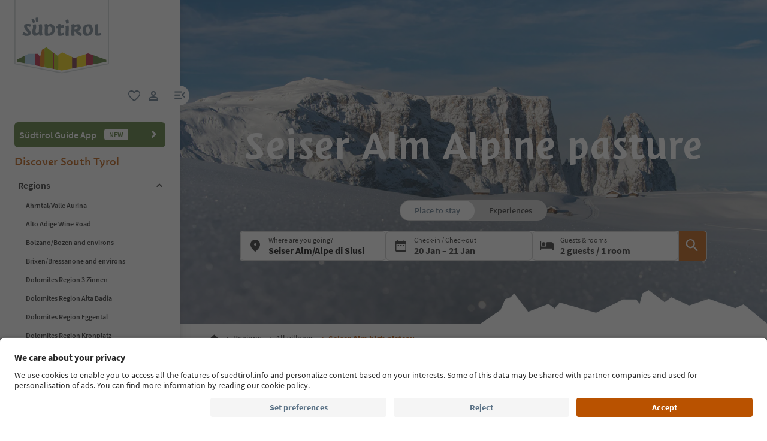

--- FILE ---
content_type: text/html;charset=utf-8
request_url: https://www.suedtirol.info/en/en/regions/villages/seiser-alm---alpe-di-siusi
body_size: 92631
content:

<!DOCTYPE HTML>
<html lang="en">
    <head>
	<meta name="viewport" content="width=device-width, initial-scale=1"/>
    
    


    
    
        <script defer="defer" type="text/javascript" src="/.rum/@adobe/helix-rum-js@%5E2/dist/rum-standalone.js"></script>
<link rel="preload" as="image" type="image/webp" href="/content/dam/idm/assets/images/regions1/ortschaften-tvs/seiser-alm/seiser_alm_winter.jpg/_jcr_content/renditions/rendition_420h_wp.webp" media="(max-width: 420px)"/>
<link rel="preload" as="image" type="image/webp" href="/content/dam/idm/assets/images/regions1/ortschaften-tvs/seiser-alm/seiser_alm_winter.jpg/_jcr_content/renditions/rendition_768w_wp.webp" media="(min-width: 421px) and (max-width: 768px)"/>
<link rel="preload" as="image" type="image/webp" href="/content/dam/idm/assets/images/regions1/ortschaften-tvs/seiser-alm/seiser_alm_winter.jpg/_jcr_content/renditions/rendition_1260w_wp.webp" media="(min-width: 769px) and (max-width: 1280px)"/>
<link rel="preload" as="image" type="image/webp" href="/content/dam/idm/assets/images/regions1/ortschaften-tvs/seiser-alm/seiser_alm_winter.jpg/_jcr_content/renditions/rendition_2700w_wp.webp" media="(min-width: 1281px)"/>

    
    
    






    <meta charset="UTF-8"/>
    
        <!-- Fonts preload -->
    <link rel="preload" href="/etc.clientlibs/idm/clientlibs/clientlib-site/resources/fonts/icomoon.woff" as="font" type="font/woff" crossorigin/>
    <link rel="preload" href="/etc.clientlibs/idm/clientlibs/clientlib-site/resources/fonts/SourceSansPro-Bold.woff2" as="font" type="font/woff2" crossorigin/>
    <link rel="preload" href="/etc.clientlibs/idm/clientlibs/clientlib-site/resources/fonts/SourceSansPro-Light.woff2" as="font" type="font/woff2" crossorigin/>
    <link rel="preload" href="/etc.clientlibs/idm/clientlibs/clientlib-site/resources/fonts/SourceSansPro-Regular.woff2" as="font" type="font/woff2" crossorigin/>
    <link rel="preload" href="/etc.clientlibs/idm/clientlibs/clientlib-site/resources/fonts/SourceSansPro-SemiBold.woff2" as="font" type="font/woff2" crossorigin/>
    <link rel="preload" href="/etc.clientlibs/idm/clientlibs/clientlib-site/resources/fonts/SuedtirolNextTT-Bold.woff2" as="font" type="font/woff2" crossorigin/>
    <link rel="preload" href="/etc.clientlibs/idm/clientlibs/clientlib-site/resources/fonts/SuedtirolNextTT-Italic.woff2" as="font" type="font/woff2" crossorigin/>
    <link rel="preload" href="/etc.clientlibs/idm/clientlibs/clientlib-site/resources/fonts/SuedtirolNextTT.woff2" as="font" type="font/woff2" crossorigin/>
    <link rel="preload" href="/etc.clientlibs/idm/clientlibs/clientlib-site/resources/fonts/SuedtirolPro-Regular.woff2" as="font" type="font/woff2" crossorigin/>

    <!-- flags-icon-library -->
    <link rel="stylesheet" href="https://cdn.jsdelivr.net/gh/lipis/flag-icons@6.11.0/css/flag-icons.min.css"/>
    
     
      
        <link rel="preconnect" href="https://unpkg.com"/>
      
        <link rel="preconnect" href="https://www.google.com"/>
      
        <link rel="preconnect" href="https://app.usercentrics.eu"/>
      
        <link rel="preconnect" href="https://www.googletagmanager.com"/>
      
        <link rel="preconnect" href="https://ajax.googleapis.com"/>
      
        <link rel="preconnect" href="https://api.usercentrics.eu"/>
      
        <link rel="preconnect" href="https://tracking.suedtirol.info"/>
      
        <link rel="preconnect" href="https://api.trustyou.com"/>
      
        <link rel="preconnect" href="https://cdn.trustyou.com"/>
      
        <link rel="preconnect" href="https://analytics.trustyou.com"/>
      
        <link rel="preconnect" href="https://www.gstatic.com"/>
      
     
    
      
      
        <link rel="dns-prefetch" href="https://uct.service.usercentrics.eu"/>
      
        <link rel="dns-prefetch" href="https://snap.licdn.com"/>
      
        <link rel="dns-prefetch" href="https://connect.facebook.net"/>
      
        <link rel="dns-prefetch" href="https://www.facebook.com"/>
      
    

    
    
    <link rel="preload" href="https://app.usercentrics.eu/browser-ui/latest/loader.js" as="script"/>
    
    <script id="usercentrics-cmp" data-language="en" src="https://app.usercentrics.eu/browser-ui/latest/loader.js" data-settings-id="WEmH2gqgmgjykS" async crossorigin="anonymous"></script>

    
    
    
    
    <title>Holidays on the Seiser Alm high plateau – Travel Info, Weather &amp;amp; Webcams</title>

    
    
    
    
    
    <meta name="description" content="The official guide to your holidays on the Seiser Alm high plateau, the largest high Alpine pasture in Europe. Discover the most scenic hikes and tours, special Alpine pastures, and much more! "/>

    
    
    


    
    
    
        
    
    
    
    
    
    
    
    


    
    <meta name="template" content="idm---content-page"/>
    
    
	
    
    
        
    <script type="text/javascript">
    // create dataLayer
    window.dataLayer = window.dataLayer || [];
</script>
    
    

    

    <script type="text/javascript" src="https://536000964.collect.igodigital.com/collect.js"> </script>

    
<link rel="canonical" href="https://www.suedtirol.info/en/en/regions/villages/seiser-alm---alpe-di-siusi"/>
    



    <link rel="alternate" hreflang="de" href="https://www.suedtirol.info/de/de/regionen/ortschaften/seiser-alm"/>

    <link rel="alternate" hreflang="it" href="https://www.suedtirol.info/it/it/regioni/tutte-le-localita/alpe-di-siusi"/>

    <link rel="alternate" hreflang="en" href="https://www.suedtirol.info/en/en/regions/villages/seiser-alm---alpe-di-siusi"/>

    <link rel="alternate" hreflang="pl" href="https://www.suedtirol.info/pl/pl/regiony/wszystkie-miejscowosci/seiser-alm---alpe-di-siusi"/>

    <link rel="alternate" hreflang="nl" href="https://www.suedtirol.info/nl/nl/regios/plaatsen/seiser-alm---alpe-di-siusi"/>

    <link rel="alternate" hreflang="cs" href="https://www.suedtirol.info/cs/cz/oblasti/vsechny-obce/seiser-alm---alpe-di-siusi"/>

    <link rel="alternate" hreflang="fr" href="https://www.suedtirol.info/fr/fr/regions/localites/seiser-alm---alpe-di-siusi"/>

    


    <link rel="icon" href="/content/dam/idm/assets/images/header--footer/favicon.ico"/>
    

    
    
<link rel="stylesheet" href="/etc.clientlibs/idm/clientlibs/clientlib-base.lc-c7b8f7bf2e46e30b30cc094095990aac-lc.min.css" type="text/css">


    



    <link media="print" onload="this.media='all'; this.onload=null;" rel="stylesheet" href="/etc.clientlibs/idm/clientlibs/clientlib-site-deferred.lc-873996d32b97288359f12c7db9c79d0b-lc.min.css" type="text/css">


    
    
    

    

    
    
    
<link rel="stylesheet" href="/etc.clientlibs/idm/clientlibs/clientlib-site.lc-79a31e39c52c459d0ff790e31f070856-lc.min.css" type="text/css">


    

    
    
    
    
</head>
    <body class="main-menu-opened page-content page basicpage bg-page-white" id="page-content-63f9db51c1" data-cmp-data-layer-enabled data-page-type="regionpage" data-google-key-api="AIzaSyB9yBQFjySQT9Vn6WGsr3Z68mQQ4WD_IHk">
        <script>
          window.adobeDataLayer = window.adobeDataLayer || [];
          adobeDataLayer.push({
              page: JSON.parse("{\x22page\u002Dcontent\u002D63f9db51c1\x22:{\x22@type\x22:\x22idm\/components\/structure\/page\u002Dcontent\x22,\x22repo:modifyDate\x22:\x222024\u002D10\u002D31T10:56:35Z\x22,\x22dc:title\x22:\x22Seiser Alm\/Alpe di Siusi\x22,\x22dc:description\x22:\x22The official guide to your holidays on the Seiser Alm high plateau, the largest high Alpine pasture in Europe. Discover the most scenic hikes and tours, special Alpine pastures, and much more! \x22,\x22xdm:template\x22:\x22\/conf\/idm\/settings\/wcm\/templates\/idm\u002D\u002D\u002Dcontent\u002Dpage\x22,\x22xdm:language\x22:\x22en\x22,\x22xdm:tags\x22:[],\x22repo:path\x22:\x22\/content\/idm\/en\/de\/regionen\/ortschaften\/seiser\u002Dalm.html\x22}}"),
              event:'cmp:show',
              eventInfo: {
                  path: 'page.page\u002Dcontent\u002D63f9db51c1'
              }
          });
        </script>
        
        
            




            



            
    
    <!-- Google Tag Manager (noscript) -->
<noscript><iframe src="https://www.googletagmanager.com/ns.html?id=GTM-5274X6"
height="0" width="0" style="display:none;visibility:hidden"></iframe></noscript>
<!-- End Google Tag Manager (noscript) -->
    


<div class="app-banner-promotion app-banner-promotion-xf experiencefragment">

    

</div>
<div class="header header-xf experiencefragment"><div class="cmp-experiencefragment cmp-experiencefragment--"><div class="xfpage page basicpage">


    
    
    
    <div id="container-7a1bb8ad95" class="cmp-container">
        
        <div class="header"><a class="sdt-skip-link sdt-btn sdt-btn-darkOrange-3" href='#main-content'>Skip to content</a>
<header class="sdt-header main-menu-initial-state main-menu-opened" data-default="open">
	<section class="sdt-header-top">
		<div class="block-img">
			
<div tabindex="0" role="group" aria-label="Suedtirol logo" data-cmp-is="image" data-cmp-lazythreshold="0" data-cmp-src="/content/experience-fragments/idm/en/en/site/header/master/_jcr_content/root/header/logo-v2.coreimg{.width}.svg/1733486828049/suedtirol-logo.svg" data-asset="/content/dam/idm/assets/images/header--footer/suedtirol-logo.svg" data-title="Suedtirol logo" id="image-c25199da66" data-cmp-data-layer="{&#34;image-c25199da66&#34;:{&#34;@type&#34;:&#34;idm/components/core/image&#34;,&#34;repo:modifyDate&#34;:&#34;2023-09-01T10:32:03Z&#34;,&#34;xdm:linkURL&#34;:&#34;/en/en&#34;,&#34;image&#34;:{&#34;repo:id&#34;:&#34;9f7e70e3-ca7c-4733-ac2a-3cc29d47d817&#34;,&#34;repo:modifyDate&#34;:&#34;2024-12-06T12:07:08Z&#34;,&#34;@type&#34;:&#34;image/svg+xml&#34;,&#34;repo:path&#34;:&#34;/content/dam/idm/assets/images/header--footer/suedtirol-logo.svg&#34;}}}" data-cmp-hook-image="imageV3" class="cmp-image " itemscope itemtype="http://schema.org/ImageObject">
  <a class="image-block cmp-image__link" href="/en/en" data-cmp-clickable data-cmp-hook-image="link" aria-label="Suedtirol logo" tabindex="0">
    
      
      <img src="/content/experience-fragments/idm/en/en/site/header/master/_jcr_content/root/header/logo-v2.coreimg.svg/1733486828049/suedtirol-logo.svg" class="cmp-image__image" itemprop="contentUrl" data-cmp-hook-image="image" alt="Suedtirol logo" width="500" height="500" role="img" fetchpriority="high"/>
      
    
    
    
    <span class="hover" aria-hidden="true">
      <div class="overlay-text">
        <span class="sdt-icon icon-search"></span>
        <span class="text">
          <span class="text"></span>
        </span>
      </div>
    </span>
  </a>
  
  
</div>

    


		</div>
		<ul class="sdt-header-top__nav">
			<li>
				
				<a href="/en/en/private-area/my-favourites" class="favourites-link" title="Favorites" target="_self">
					<span class="sdt-icon default icon-favorite_border" aria-hidden="true"></span>
					<span class="sdt-icon logged-in icon-favorite" aria-hidden="true"></span>
					<span class="sr-only default">favorite</span>
					<span class="sr-only logged-in"></span>
				</a>
			</li>
			<li>
				<button class="login-cta login-button-id" title="User profile" data-toggle="modal" data-target="#sdt-modal-login">
					<span class="sdt-icon" aria-hidden="true"></span>
					<span class="sr-only">user link</span>
				</button>
				<button class="user-cta" title="User profile" data-toggle="collapse" data-target="#header-user-nav" aria-expanded="false" aria-controls="header-user-nav">
					<span class="sdt-icon icon-logged_in"></span>
					<span class="sdt-icon icon-close"></span>
					<span class="sr-only">user link</span>
				</button>
			</li>
			<li>
				<button class="menu-cta menu-toggle-button-id " type="button" role="button" data-toggle="collapse" data-target="#header-main-nav" aria-expanded="true" aria-controls="header-main-nav">
					<span class="sr-only">menu link</span>
					<span class="sdt-icon" aria-hidden="true"></span>
				</button>
			</li>
		</ul>
	</section>
	<section class="sdt-header-content">
		<div class="collapse user-content">
			<nav class="sdt-header-user-nav">
				<button type="button" aria-expanded="false" class="header-user-login">
					<div class="d-flex align-items-center">
						<div class="avatar-user icon-logged_in"></div>
						<div>
							<h5 class="sdt-font-h5-suedNext-regular">My account</h5>
							<div class="name-user sdt-font-text-s-regular">Jane Stevensen</div>
						</div>
					</div>
					<span class="sdt-icon" aria-hidden="true"></span>
				</button>
				<div class="collapse  content-user-login" id="collapseUserLogin">
					
    
    	
		<a href="/en/en/private-area/my-favourites" title="My favourites " target="_self">
			<span class="sdt-icon icon-favorite_border"></span>
			<span>My favourites </span>
		</a>
	
    	
		<a href="/en/en/private-area/my-account" title="Account details" target="_self">
			<span class="sdt-icon icon-perm_identity"></span>
			<span>Account details</span>
		</a>
	


    

					<a href="#logout" class="logout-cta" title="Log out" rel="noopener noreferrer">
						<span class="sdt-icon icon-lock_outline" aria-hidden="true"></span>
						<span>Log out</span>
					</a>
				</div>
			</nav>
		</div>
		<div class="main-content " id="header-main-nav">
			<div class="main-nav">
				
					<div class="nav-highlight">
    <div class="nav-item" data-item-name-label="Südtirol Guide App" data-item-category-label="Promotional Space">
        
        <a href="/en/en/information/suedtirol-guide" class="cmp-navigation__item-link" target="_self">
            <span class="nav-highlight-label">Südtirol Guide App</span>
            <span class="nav-highlight-tag">NEW</span>
        </a>
    </div>
</div>
				
				<div class="title">
<div data-cmp-data-layer="{&#34;title-a8eb2a47ac&#34;:{&#34;@type&#34;:&#34;idm/components/core/title&#34;,&#34;repo:modifyDate&#34;:&#34;2023-06-06T09:17:55Z&#34;,&#34;dc:title&#34;:&#34;Discover South Tyrol&#34;}}" id="title-a8eb2a47ac" class="cmp-title ">
    <h5 class="cmp-title__text">Discover South Tyrol</h5>
</div>

    

</div>
				<div class="sdt-header-nav">
					
<nav id="nav-top" class="cmp-navigation" itemscope itemtype="http://schema.org/SiteNavigationElement" data-cmp-data-layer="{&#34;nav-top&#34;:{&#34;@type&#34;:&#34;idm/components/core/navigation&#34;,&#34;repo:modifyDate&#34;:&#34;2023-03-29T11:11:10Z&#34;}}" role="navigation">
    <ul class="cmp-navigation__group">
        
    <li class="level-0" data-cmp-data-layer="{&#34;nav-top-item-8617384ec6&#34;:{&#34;@type&#34;:&#34;idm/components/core/navigation/item&#34;,&#34;repo:modifyDate&#34;:&#34;2023-04-03T15:13:13Z&#34;,&#34;dc:title&#34;:&#34;Regions&#34;,&#34;xdm:linkURL&#34;:&#34;/en/en/regions&#34;}}" data-item-name-label="Regions" data-item-category-label="Regions">
        <div class="nav-item active has-children" data-nivel="0">
            
    <a data-cmp-clickable class="cmp-navigation__item-link" href="/en/en/regions">Regions</a>

            <button class="icon-collapse" type="button" data-toggle="collapse" data-target="#header-level-0-0nav-top" aria-expanded="false" aria-controls="header-level-0-0nav-top" aria-label="Open the submenu"></button>

        </div>
        <div class="collapse" id="header-level-0-0nav-top">
            
    <ul class="cmp-navigation__group">
        
    <li class="level-1" data-cmp-data-layer="{&#34;nav-top-item-7e847d2056&#34;:{&#34;@type&#34;:&#34;idm/components/core/navigation/item&#34;,&#34;repo:modifyDate&#34;:&#34;2023-05-11T14:09:28Z&#34;,&#34;dc:title&#34;:&#34;Ahrntal/Valle Aurina&#34;,&#34;xdm:linkURL&#34;:&#34;/en/en/regions/ahrntal---valle-aurina&#34;}}" data-item-name-label="Ahrntal/Valle Aurina" data-item-category-label="Regions">
        <div class="nav-item  " data-nivel="0">
            
    <a data-cmp-clickable class="cmp-navigation__item-link" href="/en/en/regions/ahrntal---valle-aurina">Ahrntal/Valle Aurina</a>

            

        </div>
        <div class="collapse" id="header-level-1-0nav-top">
            
        </div>
    </li>

    
        
    <li class="level-1" data-cmp-data-layer="{&#34;nav-top-item-1aae48994f&#34;:{&#34;@type&#34;:&#34;idm/components/core/navigation/item&#34;,&#34;repo:modifyDate&#34;:&#34;2023-05-08T12:05:11Z&#34;,&#34;dc:title&#34;:&#34;Alto Adige Wine Road&#34;,&#34;xdm:linkURL&#34;:&#34;/en/en/regions/south-tyrolean-wine-road&#34;}}" data-item-name-label="Alto Adige Wine Road" data-item-category-label="Regions">
        <div class="nav-item  " data-nivel="1">
            
    <a data-cmp-clickable class="cmp-navigation__item-link" href="/en/en/regions/south-tyrolean-wine-road">Alto Adige Wine Road</a>

            

        </div>
        <div class="collapse" id="header-level-1-1nav-top">
            
        </div>
    </li>

    
        
    <li class="level-1" data-cmp-data-layer="{&#34;nav-top-item-1e8cb7cd4b&#34;:{&#34;@type&#34;:&#34;idm/components/core/navigation/item&#34;,&#34;repo:modifyDate&#34;:&#34;2023-11-16T14:49:35Z&#34;,&#34;dc:title&#34;:&#34;Bolzano/Bozen and environs&#34;,&#34;xdm:linkURL&#34;:&#34;/en/en/regions/bolzano-bozen-and-environs&#34;}}" data-item-name-label="Bolzano/Bozen and environs" data-item-category-label="Regions">
        <div class="nav-item  " data-nivel="2">
            
    <a data-cmp-clickable class="cmp-navigation__item-link" href="/en/en/regions/bolzano-bozen-and-environs">Bolzano/Bozen and environs</a>

            

        </div>
        <div class="collapse" id="header-level-1-2nav-top">
            
        </div>
    </li>

    
        
    <li class="level-1" data-cmp-data-layer="{&#34;nav-top-item-1fd136c5a2&#34;:{&#34;@type&#34;:&#34;idm/components/core/navigation/item&#34;,&#34;repo:modifyDate&#34;:&#34;2023-05-11T14:09:25Z&#34;,&#34;dc:title&#34;:&#34;Brixen/Bressanone and environs&#34;,&#34;xdm:linkURL&#34;:&#34;/en/en/regions/brixen-bressanone-and-environs&#34;}}" data-item-name-label="Brixen/Bressanone and environs" data-item-category-label="Regions">
        <div class="nav-item  " data-nivel="3">
            
    <a data-cmp-clickable class="cmp-navigation__item-link" href="/en/en/regions/brixen-bressanone-and-environs">Brixen/Bressanone and environs</a>

            

        </div>
        <div class="collapse" id="header-level-1-3nav-top">
            
        </div>
    </li>

    
        
    <li class="level-1" data-cmp-data-layer="{&#34;nav-top-item-0eecd0f383&#34;:{&#34;@type&#34;:&#34;idm/components/core/navigation/item&#34;,&#34;repo:modifyDate&#34;:&#34;2023-05-11T14:09:26Z&#34;,&#34;dc:title&#34;:&#34;Dolomites Region 3 Zinnen&#34;,&#34;xdm:linkURL&#34;:&#34;/en/en/regions/dolomites-region-3-peaks&#34;}}" data-item-name-label="Dolomites Region 3 Zinnen" data-item-category-label="Regions">
        <div class="nav-item  " data-nivel="4">
            
    <a data-cmp-clickable class="cmp-navigation__item-link" href="/en/en/regions/dolomites-region-3-peaks">Dolomites Region 3 Zinnen</a>

            

        </div>
        <div class="collapse" id="header-level-1-4nav-top">
            
        </div>
    </li>

    
        
    <li class="level-1" data-cmp-data-layer="{&#34;nav-top-item-776cb11791&#34;:{&#34;@type&#34;:&#34;idm/components/core/navigation/item&#34;,&#34;repo:modifyDate&#34;:&#34;2023-05-11T14:09:27Z&#34;,&#34;dc:title&#34;:&#34;Dolomites Region Alta Badia&#34;,&#34;xdm:linkURL&#34;:&#34;/en/en/regions/dolomites-region-alta-badia&#34;}}" data-item-name-label="Dolomites Region Alta Badia" data-item-category-label="Regions">
        <div class="nav-item  " data-nivel="5">
            
    <a data-cmp-clickable class="cmp-navigation__item-link" href="/en/en/regions/dolomites-region-alta-badia">Dolomites Region Alta Badia</a>

            

        </div>
        <div class="collapse" id="header-level-1-5nav-top">
            
        </div>
    </li>

    
        
    <li class="level-1" data-cmp-data-layer="{&#34;nav-top-item-bd7f29c10e&#34;:{&#34;@type&#34;:&#34;idm/components/core/navigation/item&#34;,&#34;repo:modifyDate&#34;:&#34;2023-05-11T14:09:27Z&#34;,&#34;dc:title&#34;:&#34;Dolomites Region Eggental&#34;,&#34;xdm:linkURL&#34;:&#34;/en/en/regions/dolomites-region-eggental&#34;}}" data-item-name-label="Dolomites Region Eggental" data-item-category-label="Regions">
        <div class="nav-item  " data-nivel="6">
            
    <a data-cmp-clickable class="cmp-navigation__item-link" href="/en/en/regions/dolomites-region-eggental">Dolomites Region Eggental</a>

            

        </div>
        <div class="collapse" id="header-level-1-6nav-top">
            
        </div>
    </li>

    
        
    <li class="level-1" data-cmp-data-layer="{&#34;nav-top-item-5ec6d9f49f&#34;:{&#34;@type&#34;:&#34;idm/components/core/navigation/item&#34;,&#34;repo:modifyDate&#34;:&#34;2023-05-04T10:16:44Z&#34;,&#34;dc:title&#34;:&#34;Dolomites Region Kronplatz&#34;,&#34;xdm:linkURL&#34;:&#34;/en/en/regions/dolomites-region-kronplatz&#34;}}" data-item-name-label="Dolomites Region Kronplatz" data-item-category-label="Regions">
        <div class="nav-item  " data-nivel="7">
            
    <a data-cmp-clickable class="cmp-navigation__item-link" href="/en/en/regions/dolomites-region-kronplatz">Dolomites Region Kronplatz</a>

            

        </div>
        <div class="collapse" id="header-level-1-7nav-top">
            
        </div>
    </li>

    
        
    <li class="level-1" data-cmp-data-layer="{&#34;nav-top-item-101f36670c&#34;:{&#34;@type&#34;:&#34;idm/components/core/navigation/item&#34;,&#34;repo:modifyDate&#34;:&#34;2023-05-09T12:32:37Z&#34;,&#34;dc:title&#34;:&#34;Dolomites Region Seiser Alm&#34;,&#34;xdm:linkURL&#34;:&#34;/en/en/regions/dolomites-region-seiser-alm&#34;}}" data-item-name-label="Dolomites Region Seiser Alm" data-item-category-label="Regions">
        <div class="nav-item  " data-nivel="8">
            
    <a data-cmp-clickable class="cmp-navigation__item-link" href="/en/en/regions/dolomites-region-seiser-alm">Dolomites Region Seiser Alm</a>

            

        </div>
        <div class="collapse" id="header-level-1-8nav-top">
            
        </div>
    </li>

    
        
    <li class="level-1" data-cmp-data-layer="{&#34;nav-top-item-3953f5be36&#34;:{&#34;@type&#34;:&#34;idm/components/core/navigation/item&#34;,&#34;repo:modifyDate&#34;:&#34;2023-05-11T14:09:29Z&#34;,&#34;dc:title&#34;:&#34;Dolomites Region Val Gardena&#34;,&#34;xdm:linkURL&#34;:&#34;/en/en/regions/dolomites-region-val-gardena&#34;}}" data-item-name-label="Dolomites Region Val Gardena" data-item-category-label="Regions">
        <div class="nav-item  " data-nivel="9">
            
    <a data-cmp-clickable class="cmp-navigation__item-link" href="/en/en/regions/dolomites-region-val-gardena">Dolomites Region Val Gardena</a>

            

        </div>
        <div class="collapse" id="header-level-1-9nav-top">
            
        </div>
    </li>

    
        
    <li class="level-1" data-cmp-data-layer="{&#34;nav-top-item-1a7dd2118c&#34;:{&#34;@type&#34;:&#34;idm/components/core/navigation/item&#34;,&#34;repo:modifyDate&#34;:&#34;2023-05-11T14:09:29Z&#34;,&#34;dc:title&#34;:&#34;Dolomites Region Lüsen Villnöss&#34;,&#34;xdm:linkURL&#34;:&#34;/en/en/regions/dolomites-region-luesen-villnoess&#34;}}" data-item-name-label="Dolomites Region Lüsen Villnöss" data-item-category-label="Regions">
        <div class="nav-item  " data-nivel="10">
            
    <a data-cmp-clickable class="cmp-navigation__item-link" href="/en/en/regions/dolomites-region-luesen-villnoess">Dolomites Region Lüsen Villnöss</a>

            

        </div>
        <div class="collapse" id="header-level-1-10nav-top">
            
        </div>
    </li>

    
        
    <li class="level-1" data-cmp-data-layer="{&#34;nav-top-item-f5f7052051&#34;:{&#34;@type&#34;:&#34;idm/components/core/navigation/item&#34;,&#34;repo:modifyDate&#34;:&#34;2023-05-04T09:41:23Z&#34;,&#34;dc:title&#34;:&#34;Meran/Merano and environs&#34;,&#34;xdm:linkURL&#34;:&#34;/en/en/regions/meran-merano-and-environs&#34;}}" data-item-name-label="Meran/Merano and environs" data-item-category-label="Regions">
        <div class="nav-item  " data-nivel="11">
            
    <a data-cmp-clickable class="cmp-navigation__item-link" href="/en/en/regions/meran-merano-and-environs">Meran/Merano and environs</a>

            

        </div>
        <div class="collapse" id="header-level-1-11nav-top">
            
        </div>
    </li>

    
        
    <li class="level-1" data-cmp-data-layer="{&#34;nav-top-item-e6342eb111&#34;:{&#34;@type&#34;:&#34;idm/components/core/navigation/item&#34;,&#34;repo:modifyDate&#34;:&#34;2023-05-11T14:09:28Z&#34;,&#34;dc:title&#34;:&#34;Sterzing/Vipiteno and environs&#34;,&#34;xdm:linkURL&#34;:&#34;/en/en/regions/sterzing-vipiteno-and-environs&#34;}}" data-item-name-label="Sterzing/Vipiteno and environs" data-item-category-label="Regions">
        <div class="nav-item  " data-nivel="12">
            
    <a data-cmp-clickable class="cmp-navigation__item-link" href="/en/en/regions/sterzing-vipiteno-and-environs">Sterzing/Vipiteno and environs</a>

            

        </div>
        <div class="collapse" id="header-level-1-12nav-top">
            
        </div>
    </li>

    
        
    <li class="level-1" data-cmp-data-layer="{&#34;nav-top-item-4aa8409ce2&#34;:{&#34;@type&#34;:&#34;idm/components/core/navigation/item&#34;,&#34;repo:modifyDate&#34;:&#34;2023-05-08T10:35:55Z&#34;,&#34;dc:title&#34;:&#34;Vinschgau/Val Venosta&#34;,&#34;xdm:linkURL&#34;:&#34;/en/en/regions/vinschgau---val-venosta&#34;}}" data-item-name-label="Vinschgau/Val Venosta" data-item-category-label="Regions">
        <div class="nav-item  " data-nivel="13">
            
    <a data-cmp-clickable class="cmp-navigation__item-link" href="/en/en/regions/vinschgau---val-venosta">Vinschgau/Val Venosta</a>

            

        </div>
        <div class="collapse" id="header-level-1-13nav-top">
            
        </div>
    </li>

    
        
    <li class="level-1" data-cmp-data-layer="{&#34;nav-top-item-f4a3333911&#34;:{&#34;@type&#34;:&#34;idm/components/core/navigation/item&#34;,&#34;repo:modifyDate&#34;:&#34;2025-11-24T09:14:31Z&#34;,&#34;dc:title&#34;:&#34;Retreats&#34;,&#34;xdm:linkURL&#34;:&#34;/en/en/regions/retreats&#34;}}" data-item-name-label="Retreats" data-item-category-label="Regions">
        <div class="nav-item  " data-nivel="14">
            
    <a data-cmp-clickable class="cmp-navigation__item-link" href="/en/en/regions/retreats">Retreats</a>

            

        </div>
        <div class="collapse" id="header-level-1-14nav-top">
            
        </div>
    </li>

    
        
    <li class="level-1" data-cmp-data-layer="{&#34;nav-top-item-071d78ceb8&#34;:{&#34;@type&#34;:&#34;idm/components/core/navigation/item&#34;,&#34;repo:modifyDate&#34;:&#34;2023-05-08T13:08:58Z&#34;,&#34;dc:title&#34;:&#34;South Tyrol’s towns&#34;,&#34;xdm:linkURL&#34;:&#34;/en/en/regions/towns&#34;}}" data-item-name-label="South Tyrol’s towns" data-item-category-label="Regions">
        <div class="nav-item  has-children" data-nivel="15">
            
    <a data-cmp-clickable class="cmp-navigation__item-link" href="/en/en/regions/towns">South Tyrol’s towns</a>

            <button class="icon-collapse" type="button" data-toggle="collapse" data-target="#header-level-1-15nav-top" aria-expanded="false" aria-controls="header-level-1-15nav-top" aria-label="Open the submenu"></button>

        </div>
        <div class="collapse" id="header-level-1-15nav-top">
            
    <ul class="cmp-navigation__group">
        
    <li class="level-2" data-cmp-data-layer="{&#34;nav-top-item-57669e120c&#34;:{&#34;@type&#34;:&#34;idm/components/core/navigation/item&#34;,&#34;repo:modifyDate&#34;:&#34;2023-11-06T14:03:08Z&#34;,&#34;dc:title&#34;:&#34;Bolzano/Bozen&#34;,&#34;xdm:linkURL&#34;:&#34;/en/en/regions/towns/bolzano---bozen&#34;}}" data-item-name-label="Bolzano/Bozen" data-item-category-label="Regions">
        <div class="nav-item  " data-nivel="0">
            
    <a data-cmp-clickable class="cmp-navigation__item-link" href="/en/en/regions/towns/bolzano---bozen">Bolzano/Bozen</a>

            

        </div>
        <div class="collapse" id="header-level-2-0nav-top">
            
        </div>
    </li>

    
        
    <li class="level-2" data-cmp-data-layer="{&#34;nav-top-item-4922bf8a64&#34;:{&#34;@type&#34;:&#34;idm/components/core/navigation/item&#34;,&#34;repo:modifyDate&#34;:&#34;2023-11-06T14:04:28Z&#34;,&#34;dc:title&#34;:&#34;Brixen/Bressanone&#34;,&#34;xdm:linkURL&#34;:&#34;/en/en/regions/towns/brixen---bressanone&#34;}}" data-item-name-label="Brixen/Bressanone" data-item-category-label="Regions">
        <div class="nav-item  " data-nivel="1">
            
    <a data-cmp-clickable class="cmp-navigation__item-link" href="/en/en/regions/towns/brixen---bressanone">Brixen/Bressanone</a>

            

        </div>
        <div class="collapse" id="header-level-2-1nav-top">
            
        </div>
    </li>

    
        
    <li class="level-2" data-cmp-data-layer="{&#34;nav-top-item-f73deab4c9&#34;:{&#34;@type&#34;:&#34;idm/components/core/navigation/item&#34;,&#34;repo:modifyDate&#34;:&#34;2023-11-06T14:03:10Z&#34;,&#34;dc:title&#34;:&#34;Bruneck/Brunico&#34;,&#34;xdm:linkURL&#34;:&#34;/en/en/regions/towns/bruneck---brunico&#34;}}" data-item-name-label="Bruneck/Brunico" data-item-category-label="Regions">
        <div class="nav-item  " data-nivel="2">
            
    <a data-cmp-clickable class="cmp-navigation__item-link" href="/en/en/regions/towns/bruneck---brunico">Bruneck/Brunico</a>

            

        </div>
        <div class="collapse" id="header-level-2-2nav-top">
            
        </div>
    </li>

    
        
    <li class="level-2" data-cmp-data-layer="{&#34;nav-top-item-314b2b62b5&#34;:{&#34;@type&#34;:&#34;idm/components/core/navigation/item&#34;,&#34;repo:modifyDate&#34;:&#34;2023-11-06T14:04:31Z&#34;,&#34;dc:title&#34;:&#34;Glurns/Glorenza&#34;,&#34;xdm:linkURL&#34;:&#34;/en/en/regions/towns/glurns---glorenza&#34;}}" data-item-name-label="Glurns/Glorenza" data-item-category-label="Regions">
        <div class="nav-item  " data-nivel="3">
            
    <a data-cmp-clickable class="cmp-navigation__item-link" href="/en/en/regions/towns/glurns---glorenza">Glurns/Glorenza</a>

            

        </div>
        <div class="collapse" id="header-level-2-3nav-top">
            
        </div>
    </li>

    
        
    <li class="level-2" data-cmp-data-layer="{&#34;nav-top-item-73df1c2f43&#34;:{&#34;@type&#34;:&#34;idm/components/core/navigation/item&#34;,&#34;repo:modifyDate&#34;:&#34;2023-11-06T14:04:29Z&#34;,&#34;dc:title&#34;:&#34;Klausen/Chiusa&#34;,&#34;xdm:linkURL&#34;:&#34;/en/en/regions/towns/klausen---chiusa&#34;}}" data-item-name-label="Klausen/Chiusa" data-item-category-label="Regions">
        <div class="nav-item  " data-nivel="4">
            
    <a data-cmp-clickable class="cmp-navigation__item-link" href="/en/en/regions/towns/klausen---chiusa">Klausen/Chiusa</a>

            

        </div>
        <div class="collapse" id="header-level-2-4nav-top">
            
        </div>
    </li>

    
        
    <li class="level-2" data-cmp-data-layer="{&#34;nav-top-item-01c6f6b6c4&#34;:{&#34;@type&#34;:&#34;idm/components/core/navigation/item&#34;,&#34;repo:modifyDate&#34;:&#34;2023-11-06T14:04:31Z&#34;,&#34;dc:title&#34;:&#34;Laives/Leifers&#34;,&#34;xdm:linkURL&#34;:&#34;/en/en/regions/towns/laives---leifers&#34;}}" data-item-name-label="Laives/Leifers" data-item-category-label="Regions">
        <div class="nav-item  " data-nivel="5">
            
    <a data-cmp-clickable class="cmp-navigation__item-link" href="/en/en/regions/towns/laives---leifers">Laives/Leifers</a>

            

        </div>
        <div class="collapse" id="header-level-2-5nav-top">
            
        </div>
    </li>

    
        
    <li class="level-2" data-cmp-data-layer="{&#34;nav-top-item-fe0c448adc&#34;:{&#34;@type&#34;:&#34;idm/components/core/navigation/item&#34;,&#34;repo:modifyDate&#34;:&#34;2023-11-06T14:03:08Z&#34;,&#34;dc:title&#34;:&#34;Meran/Merano&#34;,&#34;xdm:linkURL&#34;:&#34;/en/en/regions/towns/meran---merano&#34;}}" data-item-name-label="Meran/Merano" data-item-category-label="Regions">
        <div class="nav-item  " data-nivel="6">
            
    <a data-cmp-clickable class="cmp-navigation__item-link" href="/en/en/regions/towns/meran---merano">Meran/Merano</a>

            

        </div>
        <div class="collapse" id="header-level-2-6nav-top">
            
        </div>
    </li>

    
        
    <li class="level-2" data-cmp-data-layer="{&#34;nav-top-item-4309953bbb&#34;:{&#34;@type&#34;:&#34;idm/components/core/navigation/item&#34;,&#34;repo:modifyDate&#34;:&#34;2023-11-06T11:56:18Z&#34;,&#34;dc:title&#34;:&#34;Sterzing/Vipiteno&#34;,&#34;xdm:linkURL&#34;:&#34;/en/en/regions/towns/sterzing---vipiteno&#34;}}" data-item-name-label="Sterzing/Vipiteno" data-item-category-label="Regions">
        <div class="nav-item  " data-nivel="7">
            
    <a data-cmp-clickable class="cmp-navigation__item-link" href="/en/en/regions/towns/sterzing---vipiteno">Sterzing/Vipiteno</a>

            

        </div>
        <div class="collapse" id="header-level-2-7nav-top">
            
        </div>
    </li>

    </ul>

        </div>
    </li>

    
        
    <li class="level-1" data-cmp-data-layer="{&#34;nav-top-item-8a9f33c5c9&#34;:{&#34;@type&#34;:&#34;idm/components/core/navigation/item&#34;,&#34;repo:modifyDate&#34;:&#34;2023-05-11T14:09:07Z&#34;,&#34;dc:title&#34;:&#34;All villages&#34;,&#34;xdm:linkURL&#34;:&#34;/en/en/regions/villages&#34;}}" data-item-name-label="All villages" data-item-category-label="Regions">
        <div class="nav-item active " data-nivel="16">
            
    <a data-cmp-clickable class="cmp-navigation__item-link" href="/en/en/regions/villages">All villages</a>

            

        </div>
        <div class="collapse" id="header-level-1-16nav-top">
            
        </div>
    </li>

    </ul>

        </div>
    </li>

    
        
    <li class="level-0" data-cmp-data-layer="{&#34;nav-top-item-c4893cb8f7&#34;:{&#34;@type&#34;:&#34;idm/components/core/navigation/item&#34;,&#34;repo:modifyDate&#34;:&#34;2023-05-02T12:57:20Z&#34;,&#34;dc:title&#34;:&#34;Places to Stay&#34;,&#34;xdm:linkURL&#34;:&#34;/en/en/accommodations&#34;}}" data-item-name-label="Places to Stay" data-item-category-label="Places to Stay">
        <div class="nav-item  has-children" data-nivel="1">
            
    <a data-cmp-clickable class="cmp-navigation__item-link" href="/en/en/accommodations">Places to Stay</a>

            <button class="icon-collapse" type="button" data-toggle="collapse" data-target="#header-level-0-1nav-top" aria-expanded="false" aria-controls="header-level-0-1nav-top" aria-label="Open the submenu"></button>

        </div>
        <div class="collapse" id="header-level-0-1nav-top">
            
    <ul class="cmp-navigation__group">
        
    <li class="level-1" data-cmp-data-layer="{&#34;nav-top-item-83ca6fcc55&#34;:{&#34;@type&#34;:&#34;idm/components/core/navigation/item&#34;,&#34;dc:title&#34;:&#34;Hotels &amp; Boarding Houses&#34;,&#34;xdm:linkURL&#34;:&#34;/en/en/accommodations/hotels-and-boarding-houses&#34;}}" data-item-name-label="Hotels &amp; Boarding Houses" data-item-category-label="Places to Stay">
        <div class="nav-item  " data-nivel="0">
            
    <a data-cmp-clickable class="cmp-navigation__item-link" href="/en/en/accommodations/hotels-and-boarding-houses">Hotels &amp; Boarding Houses</a>

            

        </div>
        <div class="collapse" id="header-level-1-0nav-top">
            
        </div>
    </li>

    
        
    <li class="level-1" data-cmp-data-layer="{&#34;nav-top-item-10bfebfa10&#34;:{&#34;@type&#34;:&#34;idm/components/core/navigation/item&#34;,&#34;dc:title&#34;:&#34;Apartments &#34;,&#34;xdm:linkURL&#34;:&#34;/en/en/accommodations/apartments&#34;}}" data-item-name-label="Apartments " data-item-category-label="Places to Stay">
        <div class="nav-item  " data-nivel="1">
            
    <a data-cmp-clickable class="cmp-navigation__item-link" href="/en/en/accommodations/apartments">Apartments </a>

            

        </div>
        <div class="collapse" id="header-level-1-1nav-top">
            
        </div>
    </li>

    
        
    <li class="level-1" data-cmp-data-layer="{&#34;nav-top-item-bbb66744a5&#34;:{&#34;@type&#34;:&#34;idm/components/core/navigation/item&#34;,&#34;dc:title&#34;:&#34;Bed &amp; Breakfasts&#34;,&#34;xdm:linkURL&#34;:&#34;/en/en/accommodations/bed---breakfast&#34;}}" data-item-name-label="Bed &amp; Breakfasts" data-item-category-label="Places to Stay">
        <div class="nav-item  " data-nivel="2">
            
    <a data-cmp-clickable class="cmp-navigation__item-link" href="/en/en/accommodations/bed---breakfast">Bed &amp; Breakfasts</a>

            

        </div>
        <div class="collapse" id="header-level-1-2nav-top">
            
        </div>
    </li>

    
        
    <li class="level-1" data-cmp-data-layer="{&#34;nav-top-item-17bafe7552&#34;:{&#34;@type&#34;:&#34;idm/components/core/navigation/item&#34;,&#34;dc:title&#34;:&#34;Farm stays&#34;,&#34;xdm:linkURL&#34;:&#34;/en/en/accommodations/farm-holidays&#34;}}" data-item-name-label="Farm stays" data-item-category-label="Places to Stay">
        <div class="nav-item  " data-nivel="3">
            
    <a data-cmp-clickable class="cmp-navigation__item-link" href="/en/en/accommodations/farm-holidays">Farm stays</a>

            

        </div>
        <div class="collapse" id="header-level-1-3nav-top">
            
        </div>
    </li>

    
        
    <li class="level-1" data-cmp-data-layer="{&#34;nav-top-item-0ba5850163&#34;:{&#34;@type&#34;:&#34;idm/components/core/navigation/item&#34;,&#34;dc:title&#34;:&#34;Campsites&#34;,&#34;xdm:linkURL&#34;:&#34;/en/en/accommodations/campsites&#34;}}" data-item-name-label="Campsites" data-item-category-label="Places to Stay">
        <div class="nav-item  " data-nivel="4">
            
    <a data-cmp-clickable class="cmp-navigation__item-link" href="/en/en/accommodations/campsites">Campsites</a>

            

        </div>
        <div class="collapse" id="header-level-1-4nav-top">
            
        </div>
    </li>

    
        
    <li class="level-1" data-cmp-data-layer="{&#34;nav-top-item-7bc36d4649&#34;:{&#34;@type&#34;:&#34;idm/components/core/navigation/item&#34;,&#34;dc:title&#34;:&#34;Mountain Refuges &amp; Inns&#34;,&#34;xdm:linkURL&#34;:&#34;/en/en/accommodations/mountain-huts-and-tavern&#34;}}" data-item-name-label="Mountain Refuges &amp; Inns" data-item-category-label="Places to Stay">
        <div class="nav-item  " data-nivel="5">
            
    <a data-cmp-clickable class="cmp-navigation__item-link" href="/en/en/accommodations/mountain-huts-and-tavern">Mountain Refuges &amp; Inns</a>

            

        </div>
        <div class="collapse" id="header-level-1-5nav-top">
            
        </div>
    </li>

    
        
    <li class="level-1" data-cmp-data-layer="{&#34;nav-top-item-437a9e3741&#34;:{&#34;@type&#34;:&#34;idm/components/core/navigation/item&#34;,&#34;dc:title&#34;:&#34;Youth hostels&#34;,&#34;xdm:linkURL&#34;:&#34;/en/en/accommodations/youth-hostels&#34;}}" data-item-name-label="Youth hostels" data-item-category-label="Places to Stay">
        <div class="nav-item  " data-nivel="6">
            
    <a data-cmp-clickable class="cmp-navigation__item-link" href="/en/en/accommodations/youth-hostels">Youth hostels</a>

            

        </div>
        <div class="collapse" id="header-level-1-6nav-top">
            
        </div>
    </li>

    
        
    <li class="level-1" data-cmp-data-layer="{&#34;nav-top-item-cd5c4ec40b&#34;:{&#34;@type&#34;:&#34;idm/components/core/navigation/item&#34;,&#34;dc:title&#34;:&#34;Sustainable accommodations&#34;,&#34;xdm:linkURL&#34;:&#34;/en/en/accommodations/sustainable-accommodations&#34;}}" data-item-name-label="Sustainable accommodations" data-item-category-label="Places to Stay">
        <div class="nav-item  " data-nivel="7">
            
    <a data-cmp-clickable class="cmp-navigation__item-link" href="/en/en/accommodations/sustainable-accommodations">Sustainable accommodations</a>

            

        </div>
        <div class="collapse" id="header-level-1-7nav-top">
            
        </div>
    </li>

    
        
    <li class="level-1" data-cmp-data-layer="{&#34;nav-top-item-4eff5de5b1&#34;:{&#34;@type&#34;:&#34;idm/components/core/navigation/item&#34;,&#34;dc:title&#34;:&#34;Barrier-free accommodations&#34;,&#34;xdm:linkURL&#34;:&#34;/en/en/accommodations/barrier-free-accommodations&#34;}}" data-item-name-label="Barrier-free accommodations" data-item-category-label="Places to Stay">
        <div class="nav-item  " data-nivel="8">
            
    <a data-cmp-clickable class="cmp-navigation__item-link" href="/en/en/accommodations/barrier-free-accommodations">Barrier-free accommodations</a>

            

        </div>
        <div class="collapse" id="header-level-1-8nav-top">
            
        </div>
    </li>

    
        
    <li class="level-1" data-cmp-data-layer="{&#34;nav-top-item-51189b8a36&#34;:{&#34;@type&#34;:&#34;idm/components/core/navigation/item&#34;,&#34;dc:title&#34;:&#34;Retreats&#34;,&#34;xdm:linkURL&#34;:&#34;/en/en/accommodations/retreats&#34;}}" data-item-name-label="Retreats" data-item-category-label="Places to Stay">
        <div class="nav-item  " data-nivel="9">
            
    <a data-cmp-clickable class="cmp-navigation__item-link" href="/en/en/accommodations/retreats">Retreats</a>

            

        </div>
        <div class="collapse" id="header-level-1-9nav-top">
            
        </div>
    </li>

    
        
    <li class="level-1" data-cmp-data-layer="{&#34;nav-top-item-394470b1cd&#34;:{&#34;@type&#34;:&#34;idm/components/core/navigation/item&#34;,&#34;dc:title&#34;:&#34;For wellness lovers&#34;,&#34;xdm:linkURL&#34;:&#34;/en/en/accommodations/for-wellness-lovers&#34;}}" data-item-name-label="For wellness lovers" data-item-category-label="Places to Stay">
        <div class="nav-item  " data-nivel="10">
            
    <a data-cmp-clickable class="cmp-navigation__item-link" href="/en/en/accommodations/for-wellness-lovers">For wellness lovers</a>

            

        </div>
        <div class="collapse" id="header-level-1-10nav-top">
            
        </div>
    </li>

    
        
    <li class="level-1" data-cmp-data-layer="{&#34;nav-top-item-9b5cb70f9a&#34;:{&#34;@type&#34;:&#34;idm/components/core/navigation/item&#34;,&#34;dc:title&#34;:&#34;For families&#34;,&#34;xdm:linkURL&#34;:&#34;/en/en/accommodations/for-families&#34;}}" data-item-name-label="For families" data-item-category-label="Places to Stay">
        <div class="nav-item  " data-nivel="11">
            
    <a data-cmp-clickable class="cmp-navigation__item-link" href="/en/en/accommodations/for-families">For families</a>

            

        </div>
        <div class="collapse" id="header-level-1-11nav-top">
            
        </div>
    </li>

    
        
    <li class="level-1" data-cmp-data-layer="{&#34;nav-top-item-9b8679f27f&#34;:{&#34;@type&#34;:&#34;idm/components/core/navigation/item&#34;,&#34;dc:title&#34;:&#34;For cyclists&#34;,&#34;xdm:linkURL&#34;:&#34;/en/en/accommodations/for-cyclists&#34;}}" data-item-name-label="For cyclists" data-item-category-label="Places to Stay">
        <div class="nav-item  " data-nivel="12">
            
    <a data-cmp-clickable class="cmp-navigation__item-link" href="/en/en/accommodations/for-cyclists">For cyclists</a>

            

        </div>
        <div class="collapse" id="header-level-1-12nav-top">
            
        </div>
    </li>

    
        
    <li class="level-1" data-cmp-data-layer="{&#34;nav-top-item-f0c7775e5c&#34;:{&#34;@type&#34;:&#34;idm/components/core/navigation/item&#34;,&#34;dc:title&#34;:&#34;For hikers&#34;,&#34;xdm:linkURL&#34;:&#34;/en/en/accommodations/for-hikers&#34;}}" data-item-name-label="For hikers" data-item-category-label="Places to Stay">
        <div class="nav-item  " data-nivel="13">
            
    <a data-cmp-clickable class="cmp-navigation__item-link" href="/en/en/accommodations/for-hikers">For hikers</a>

            

        </div>
        <div class="collapse" id="header-level-1-13nav-top">
            
        </div>
    </li>

    
        
    <li class="level-1" data-cmp-data-layer="{&#34;nav-top-item-54e769d7ea&#34;:{&#34;@type&#34;:&#34;idm/components/core/navigation/item&#34;,&#34;dc:title&#34;:&#34;For wine enthusiasts&#34;,&#34;xdm:linkURL&#34;:&#34;/en/en/accommodations/for-wine-enthusiasts&#34;}}" data-item-name-label="For wine enthusiasts" data-item-category-label="Places to Stay">
        <div class="nav-item  " data-nivel="14">
            
    <a data-cmp-clickable class="cmp-navigation__item-link" href="/en/en/accommodations/for-wine-enthusiasts">For wine enthusiasts</a>

            

        </div>
        <div class="collapse" id="header-level-1-14nav-top">
            
        </div>
    </li>

    </ul>

        </div>
    </li>

    
        
    <li class="level-0" data-cmp-data-layer="{&#34;nav-top-item-aa0aea14ba&#34;:{&#34;@type&#34;:&#34;idm/components/core/navigation/item&#34;,&#34;repo:modifyDate&#34;:&#34;2023-03-29T15:40:27Z&#34;,&#34;dc:title&#34;:&#34;Experiences &amp; Events&#34;,&#34;xdm:linkURL&#34;:&#34;/en/en/experiences-and-events&#34;}}" data-item-name-label="Experiences &amp; Events" data-item-category-label="Experiences &amp; Events">
        <div class="nav-item  has-children" data-nivel="2">
            
    <a data-cmp-clickable class="cmp-navigation__item-link" href="/en/en/experiences-and-events">Experiences &amp; Events</a>

            <button class="icon-collapse" type="button" data-toggle="collapse" data-target="#header-level-0-2nav-top" aria-expanded="false" aria-controls="header-level-0-2nav-top" aria-label="Open the submenu"></button>

        </div>
        <div class="collapse" id="header-level-0-2nav-top">
            
    <ul class="cmp-navigation__group">
        
    <li class="level-1" data-cmp-data-layer="{&#34;nav-top-item-5700f7421e&#34;:{&#34;@type&#34;:&#34;idm/components/core/navigation/item&#34;,&#34;repo:modifyDate&#34;:&#34;2023-05-11T14:10:45Z&#34;,&#34;dc:title&#34;:&#34;Sports Activities&#34;,&#34;xdm:linkURL&#34;:&#34;/en/en/experiences-and-events/sports-activities&#34;}}" data-item-name-label="Sports Activities" data-item-category-label="Experiences &amp; Events">
        <div class="nav-item  has-children" data-nivel="0">
            
    <a data-cmp-clickable class="cmp-navigation__item-link" href="/en/en/experiences-and-events/sports-activities">Sports Activities</a>

            <button class="icon-collapse" type="button" data-toggle="collapse" data-target="#header-level-1-0nav-top" aria-expanded="false" aria-controls="header-level-1-0nav-top" aria-label="Open the submenu"></button>

        </div>
        <div class="collapse" id="header-level-1-0nav-top">
            
    <ul class="cmp-navigation__group">
        
    <li class="level-2" data-cmp-data-layer="{&#34;nav-top-item-97ac1368c8&#34;:{&#34;@type&#34;:&#34;idm/components/core/navigation/item&#34;,&#34;dc:title&#34;:&#34;Ski Areas&#34;,&#34;xdm:linkURL&#34;:&#34;/en/en/experiences-and-events/sports-activities/ski-areas&#34;}}" data-item-name-label="Ski Areas" data-item-category-label="Experiences &amp; Events">
        <div class="nav-item  " data-nivel="0">
            
    <a data-cmp-clickable class="cmp-navigation__item-link" href="/en/en/experiences-and-events/sports-activities/ski-areas">Ski Areas</a>

            

        </div>
        <div class="collapse" id="header-level-2-0nav-top">
            
        </div>
    </li>

    
        
    <li class="level-2" data-cmp-data-layer="{&#34;nav-top-item-b62c2544c4&#34;:{&#34;@type&#34;:&#34;idm/components/core/navigation/item&#34;,&#34;repo:modifyDate&#34;:&#34;2023-05-11T14:10:43Z&#34;,&#34;dc:title&#34;:&#34;Ski &amp; Snowboard&#34;,&#34;xdm:linkURL&#34;:&#34;/en/en/experiences-and-events/sports-activities/skiing-and-snowboarding&#34;}}" data-item-name-label="Ski &amp; Snowboard" data-item-category-label="Experiences &amp; Events">
        <div class="nav-item  " data-nivel="1">
            
    <a data-cmp-clickable class="cmp-navigation__item-link" href="/en/en/experiences-and-events/sports-activities/skiing-and-snowboarding">Ski &amp; Snowboard</a>

            

        </div>
        <div class="collapse" id="header-level-2-1nav-top">
            
        </div>
    </li>

    
        
    <li class="level-2" data-cmp-data-layer="{&#34;nav-top-item-741461595f&#34;:{&#34;@type&#34;:&#34;idm/components/core/navigation/item&#34;,&#34;repo:modifyDate&#34;:&#34;2023-05-11T14:10:45Z&#34;,&#34;dc:title&#34;:&#34;Cross-country skiing&#34;,&#34;xdm:linkURL&#34;:&#34;/en/en/experiences-and-events/sports-activities/cross-country-skiing&#34;}}" data-item-name-label="Cross-country skiing" data-item-category-label="Experiences &amp; Events">
        <div class="nav-item  " data-nivel="2">
            
    <a data-cmp-clickable class="cmp-navigation__item-link" href="/en/en/experiences-and-events/sports-activities/cross-country-skiing">Cross-country skiing</a>

            

        </div>
        <div class="collapse" id="header-level-2-2nav-top">
            
        </div>
    </li>

    
        
    <li class="level-2" data-cmp-data-layer="{&#34;nav-top-item-0fb8457b1f&#34;:{&#34;@type&#34;:&#34;idm/components/core/navigation/item&#34;,&#34;dc:title&#34;:&#34;Winter hiking&#34;,&#34;xdm:linkURL&#34;:&#34;/en/en/experiences-and-events/sports-activities/winter-hiking&#34;}}" data-item-name-label="Winter hiking" data-item-category-label="Experiences &amp; Events">
        <div class="nav-item  " data-nivel="3">
            
    <a data-cmp-clickable class="cmp-navigation__item-link" href="/en/en/experiences-and-events/sports-activities/winter-hiking">Winter hiking</a>

            

        </div>
        <div class="collapse" id="header-level-2-3nav-top">
            
        </div>
    </li>

    
        
    <li class="level-2" data-cmp-data-layer="{&#34;nav-top-item-edf19920c0&#34;:{&#34;@type&#34;:&#34;idm/components/core/navigation/item&#34;,&#34;dc:title&#34;:&#34;Sled runs&#34;,&#34;xdm:linkURL&#34;:&#34;/en/en/experiences-and-events/sports-activities/sled-runs&#34;}}" data-item-name-label="Sled runs" data-item-category-label="Experiences &amp; Events">
        <div class="nav-item  " data-nivel="4">
            
    <a data-cmp-clickable class="cmp-navigation__item-link" href="/en/en/experiences-and-events/sports-activities/sled-runs">Sled runs</a>

            

        </div>
        <div class="collapse" id="header-level-2-4nav-top">
            
        </div>
    </li>

    
        
    <li class="level-2" data-cmp-data-layer="{&#34;nav-top-item-93eae1efd7&#34;:{&#34;@type&#34;:&#34;idm/components/core/navigation/item&#34;,&#34;dc:title&#34;:&#34;Ski tours&#34;,&#34;xdm:linkURL&#34;:&#34;/en/en/experiences-and-events/sports-activities/ski-tours&#34;}}" data-item-name-label="Ski tours" data-item-category-label="Experiences &amp; Events">
        <div class="nav-item  " data-nivel="5">
            
    <a data-cmp-clickable class="cmp-navigation__item-link" href="/en/en/experiences-and-events/sports-activities/ski-tours">Ski tours</a>

            

        </div>
        <div class="collapse" id="header-level-2-5nav-top">
            
        </div>
    </li>

    
        
    <li class="level-2" data-cmp-data-layer="{&#34;nav-top-item-8c1f7b3d8d&#34;:{&#34;@type&#34;:&#34;idm/components/core/navigation/item&#34;,&#34;dc:title&#34;:&#34;Snow parks&#34;,&#34;xdm:linkURL&#34;:&#34;/en/en/experiences-and-events/sports-activities/snowparks&#34;}}" data-item-name-label="Snow parks" data-item-category-label="Experiences &amp; Events">
        <div class="nav-item  " data-nivel="6">
            
    <a data-cmp-clickable class="cmp-navigation__item-link" href="/en/en/experiences-and-events/sports-activities/snowparks">Snow parks</a>

            

        </div>
        <div class="collapse" id="header-level-2-6nav-top">
            
        </div>
    </li>

    
        
    <li class="level-2" data-cmp-data-layer="{&#34;nav-top-item-2c16004888&#34;:{&#34;@type&#34;:&#34;idm/components/core/navigation/item&#34;,&#34;dc:title&#34;:&#34;Ice climbing&#34;,&#34;xdm:linkURL&#34;:&#34;/en/en/experiences-and-events/sports-activities/ice-climbing&#34;}}" data-item-name-label="Ice climbing" data-item-category-label="Experiences &amp; Events">
        <div class="nav-item  " data-nivel="7">
            
    <a data-cmp-clickable class="cmp-navigation__item-link" href="/en/en/experiences-and-events/sports-activities/ice-climbing">Ice climbing</a>

            

        </div>
        <div class="collapse" id="header-level-2-7nav-top">
            
        </div>
    </li>

    
        
    <li class="level-2" data-cmp-data-layer="{&#34;nav-top-item-cd1a943f6c&#34;:{&#34;@type&#34;:&#34;idm/components/core/navigation/item&#34;,&#34;dc:title&#34;:&#34;Fitness centers &amp; Swimming pools&#34;,&#34;xdm:linkURL&#34;:&#34;/en/en/experiences-and-events/sports-activities/fitness-centres-and-swimming-pools&#34;}}" data-item-name-label="Fitness centers &amp; Swimming pools" data-item-category-label="Experiences &amp; Events">
        <div class="nav-item  " data-nivel="8">
            
    <a data-cmp-clickable class="cmp-navigation__item-link" href="/en/en/experiences-and-events/sports-activities/fitness-centres-and-swimming-pools">Fitness centers &amp; Swimming pools</a>

            

        </div>
        <div class="collapse" id="header-level-2-8nav-top">
            
        </div>
    </li>

    
        
    <li class="level-2" data-cmp-data-layer="{&#34;nav-top-item-58d3611add&#34;:{&#34;@type&#34;:&#34;idm/components/core/navigation/item&#34;,&#34;repo:modifyDate&#34;:&#34;2023-05-11T14:10:40Z&#34;,&#34;dc:title&#34;:&#34;Hiking &amp; Mountaineering&#34;,&#34;xdm:linkURL&#34;:&#34;/en/en/experiences-and-events/sports-activities/hiking-and-mountaineering&#34;}}" data-item-name-label="Hiking &amp; Mountaineering" data-item-category-label="Experiences &amp; Events">
        <div class="nav-item  " data-nivel="9">
            
    <a data-cmp-clickable class="cmp-navigation__item-link" href="/en/en/experiences-and-events/sports-activities/hiking-and-mountaineering">Hiking &amp; Mountaineering</a>

            

        </div>
        <div class="collapse" id="header-level-2-9nav-top">
            
        </div>
    </li>

    
        
    <li class="level-2" data-cmp-data-layer="{&#34;nav-top-item-ff27a0337e&#34;:{&#34;@type&#34;:&#34;idm/components/core/navigation/item&#34;,&#34;dc:title&#34;:&#34;Ice skating&#34;,&#34;xdm:linkURL&#34;:&#34;/en/en/experiences-and-events/sports-activities/ice-skating&#34;}}" data-item-name-label="Ice skating" data-item-category-label="Experiences &amp; Events">
        <div class="nav-item  " data-nivel="10">
            
    <a data-cmp-clickable class="cmp-navigation__item-link" href="/en/en/experiences-and-events/sports-activities/ice-skating">Ice skating</a>

            

        </div>
        <div class="collapse" id="header-level-2-10nav-top">
            
        </div>
    </li>

    
        
    <li class="level-2" data-cmp-data-layer="{&#34;nav-top-item-768d597448&#34;:{&#34;@type&#34;:&#34;idm/components/core/navigation/item&#34;,&#34;repo:modifyDate&#34;:&#34;2023-05-11T13:28:10Z&#34;,&#34;dc:title&#34;:&#34;Cycling &amp; Mountain biking&#34;,&#34;xdm:linkURL&#34;:&#34;/en/en/experiences-and-events/sports-activities/cycling-and-mountain-biking&#34;}}" data-item-name-label="Cycling &amp; Mountain biking" data-item-category-label="Experiences &amp; Events">
        <div class="nav-item  " data-nivel="11">
            
    <a data-cmp-clickable class="cmp-navigation__item-link" href="/en/en/experiences-and-events/sports-activities/cycling-and-mountain-biking">Cycling &amp; Mountain biking</a>

            

        </div>
        <div class="collapse" id="header-level-2-11nav-top">
            
        </div>
    </li>

    
        
    <li class="level-2" data-cmp-data-layer="{&#34;nav-top-item-dd9fc67eb1&#34;:{&#34;@type&#34;:&#34;idm/components/core/navigation/item&#34;,&#34;repo:modifyDate&#34;:&#34;2023-05-11T14:10:42Z&#34;,&#34;dc:title&#34;:&#34;Rock climbing&#34;,&#34;xdm:linkURL&#34;:&#34;/en/en/experiences-and-events/sports-activities/rock-climbing&#34;}}" data-item-name-label="Rock climbing" data-item-category-label="Experiences &amp; Events">
        <div class="nav-item  " data-nivel="12">
            
    <a data-cmp-clickable class="cmp-navigation__item-link" href="/en/en/experiences-and-events/sports-activities/rock-climbing">Rock climbing</a>

            

        </div>
        <div class="collapse" id="header-level-2-12nav-top">
            
        </div>
    </li>

    
        
    <li class="level-2" data-cmp-data-layer="{&#34;nav-top-item-7c498d34f7&#34;:{&#34;@type&#34;:&#34;idm/components/core/navigation/item&#34;,&#34;dc:title&#34;:&#34;Golf&#34;,&#34;xdm:linkURL&#34;:&#34;/en/en/experiences-and-events/sports-activities/golf&#34;}}" data-item-name-label="Golf" data-item-category-label="Experiences &amp; Events">
        <div class="nav-item  " data-nivel="13">
            
    <a data-cmp-clickable class="cmp-navigation__item-link" href="/en/en/experiences-and-events/sports-activities/golf">Golf</a>

            

        </div>
        <div class="collapse" id="header-level-2-13nav-top">
            
        </div>
    </li>

    
        
    <li class="level-2" data-cmp-data-layer="{&#34;nav-top-item-03765e0352&#34;:{&#34;@type&#34;:&#34;idm/components/core/navigation/item&#34;,&#34;dc:title&#34;:&#34;Paragliding&#34;,&#34;xdm:linkURL&#34;:&#34;/en/en/experiences-and-events/sports-activities/paragliding&#34;}}" data-item-name-label="Paragliding" data-item-category-label="Experiences &amp; Events">
        <div class="nav-item  " data-nivel="14">
            
    <a data-cmp-clickable class="cmp-navigation__item-link" href="/en/en/experiences-and-events/sports-activities/paragliding">Paragliding</a>

            

        </div>
        <div class="collapse" id="header-level-2-14nav-top">
            
        </div>
    </li>

    
        
    <li class="level-2" data-cmp-data-layer="{&#34;nav-top-item-bb2cd5d632&#34;:{&#34;@type&#34;:&#34;idm/components/core/navigation/item&#34;,&#34;repo:modifyDate&#34;:&#34;2023-05-11T14:10:42Z&#34;,&#34;dc:title&#34;:&#34;Running&#34;,&#34;xdm:linkURL&#34;:&#34;/en/en/experiences-and-events/sports-activities/running&#34;}}" data-item-name-label="Running" data-item-category-label="Experiences &amp; Events">
        <div class="nav-item  " data-nivel="15">
            
    <a data-cmp-clickable class="cmp-navigation__item-link" href="/en/en/experiences-and-events/sports-activities/running">Running</a>

            

        </div>
        <div class="collapse" id="header-level-2-15nav-top">
            
        </div>
    </li>

    
        
    <li class="level-2" data-cmp-data-layer="{&#34;nav-top-item-bf259fde07&#34;:{&#34;@type&#34;:&#34;idm/components/core/navigation/item&#34;,&#34;dc:title&#34;:&#34;Horse riding&#34;,&#34;xdm:linkURL&#34;:&#34;/en/en/experiences-and-events/sports-activities/horse-riding&#34;}}" data-item-name-label="Horse riding" data-item-category-label="Experiences &amp; Events">
        <div class="nav-item  " data-nivel="16">
            
    <a data-cmp-clickable class="cmp-navigation__item-link" href="/en/en/experiences-and-events/sports-activities/horse-riding">Horse riding</a>

            

        </div>
        <div class="collapse" id="header-level-2-16nav-top">
            
        </div>
    </li>

    </ul>

        </div>
    </li>

    
        
    <li class="level-1" data-cmp-data-layer="{&#34;nav-top-item-b911ade979&#34;:{&#34;@type&#34;:&#34;idm/components/core/navigation/item&#34;,&#34;repo:modifyDate&#34;:&#34;2023-05-11T14:11:13Z&#34;,&#34;dc:title&#34;:&#34;Lost in Nature&#34;,&#34;xdm:linkURL&#34;:&#34;/en/en/experiences-and-events/nature&#34;}}" data-item-name-label="Lost in Nature" data-item-category-label="Experiences &amp; Events">
        <div class="nav-item  has-children" data-nivel="1">
            
    <a data-cmp-clickable class="cmp-navigation__item-link" href="/en/en/experiences-and-events/nature">Lost in Nature</a>

            <button class="icon-collapse" type="button" data-toggle="collapse" data-target="#header-level-1-1nav-top" aria-expanded="false" aria-controls="header-level-1-1nav-top" aria-label="Open the submenu"></button>

        </div>
        <div class="collapse" id="header-level-1-1nav-top">
            
    <ul class="cmp-navigation__group">
        
    <li class="level-2" data-cmp-data-layer="{&#34;nav-top-item-62fafac4c6&#34;:{&#34;@type&#34;:&#34;idm/components/core/navigation/item&#34;,&#34;repo:modifyDate&#34;:&#34;2023-05-11T14:11:10Z&#34;,&#34;dc:title&#34;:&#34;National Park &amp; Nature Parks &#34;,&#34;xdm:linkURL&#34;:&#34;/en/en/experiences-and-events/nature/national-park-and-nature-parks&#34;}}" data-item-name-label="National Park &amp; Nature Parks " data-item-category-label="Experiences &amp; Events">
        <div class="nav-item  " data-nivel="0">
            
    <a data-cmp-clickable class="cmp-navigation__item-link" href="/en/en/experiences-and-events/nature/national-park-and-nature-parks">National Park &amp; Nature Parks </a>

            

        </div>
        <div class="collapse" id="header-level-2-0nav-top">
            
        </div>
    </li>

    
        
    <li class="level-2" data-cmp-data-layer="{&#34;nav-top-item-4ffc4cc6da&#34;:{&#34;@type&#34;:&#34;idm/components/core/navigation/item&#34;,&#34;repo:modifyDate&#34;:&#34;2023-05-11T14:11:12Z&#34;,&#34;dc:title&#34;:&#34;Dolomites&#34;,&#34;xdm:linkURL&#34;:&#34;/en/en/experiences-and-events/nature/dolomites&#34;}}" data-item-name-label="Dolomites" data-item-category-label="Experiences &amp; Events">
        <div class="nav-item  " data-nivel="1">
            
    <a data-cmp-clickable class="cmp-navigation__item-link" href="/en/en/experiences-and-events/nature/dolomites">Dolomites</a>

            

        </div>
        <div class="collapse" id="header-level-2-1nav-top">
            
        </div>
    </li>

    
        
    <li class="level-2" data-cmp-data-layer="{&#34;nav-top-item-e6f0c85ed6&#34;:{&#34;@type&#34;:&#34;idm/components/core/navigation/item&#34;,&#34;repo:modifyDate&#34;:&#34;2023-05-11T14:11:13Z&#34;,&#34;dc:title&#34;:&#34;Lakes &amp; Natural pools&#34;,&#34;xdm:linkURL&#34;:&#34;/en/en/experiences-and-events/nature/lakes-and-natural-pools&#34;}}" data-item-name-label="Lakes &amp; Natural pools" data-item-category-label="Experiences &amp; Events">
        <div class="nav-item  " data-nivel="2">
            
    <a data-cmp-clickable class="cmp-navigation__item-link" href="/en/en/experiences-and-events/nature/lakes-and-natural-pools">Lakes &amp; Natural pools</a>

            

        </div>
        <div class="collapse" id="header-level-2-2nav-top">
            
        </div>
    </li>

    
        
    <li class="level-2" data-cmp-data-layer="{&#34;nav-top-item-6fc59fc588&#34;:{&#34;@type&#34;:&#34;idm/components/core/navigation/item&#34;,&#34;dc:title&#34;:&#34;Nature park Visitor centers&#34;,&#34;xdm:linkURL&#34;:&#34;/en/en/experiences-and-events/nature/nature-parks-visitor-centers&#34;}}" data-item-name-label="Nature park Visitor centers" data-item-category-label="Experiences &amp; Events">
        <div class="nav-item  " data-nivel="3">
            
    <a data-cmp-clickable class="cmp-navigation__item-link" href="/en/en/experiences-and-events/nature/nature-parks-visitor-centers">Nature park Visitor centers</a>

            

        </div>
        <div class="collapse" id="header-level-2-3nav-top">
            
        </div>
    </li>

    </ul>

        </div>
    </li>

    
        
    <li class="level-1" data-cmp-data-layer="{&#34;nav-top-item-96fca87290&#34;:{&#34;@type&#34;:&#34;idm/components/core/navigation/item&#34;,&#34;repo:modifyDate&#34;:&#34;2023-05-11T13:09:49Z&#34;,&#34;dc:title&#34;:&#34;Wellness &amp; Relaxation&#34;,&#34;xdm:linkURL&#34;:&#34;/en/en/experiences-and-events/wellness-and-relaxation&#34;}}" data-item-name-label="Wellness &amp; Relaxation" data-item-category-label="Experiences &amp; Events">
        <div class="nav-item  has-children" data-nivel="2">
            
    <a data-cmp-clickable class="cmp-navigation__item-link" href="/en/en/experiences-and-events/wellness-and-relaxation">Wellness &amp; Relaxation</a>

            <button class="icon-collapse" type="button" data-toggle="collapse" data-target="#header-level-1-2nav-top" aria-expanded="false" aria-controls="header-level-1-2nav-top" aria-label="Open the submenu"></button>

        </div>
        <div class="collapse" id="header-level-1-2nav-top">
            
    <ul class="cmp-navigation__group">
        
    <li class="level-2" data-cmp-data-layer="{&#34;nav-top-item-fb10264bb9&#34;:{&#34;@type&#34;:&#34;idm/components/core/navigation/item&#34;,&#34;repo:modifyDate&#34;:&#34;2023-05-11T14:11:13Z&#34;,&#34;dc:title&#34;:&#34;Thermal spas&#34;,&#34;xdm:linkURL&#34;:&#34;/en/en/experiences-and-events/wellness-and-relaxation/thermal-spas&#34;}}" data-item-name-label="Thermal spas" data-item-category-label="Experiences &amp; Events">
        <div class="nav-item  " data-nivel="0">
            
    <a data-cmp-clickable class="cmp-navigation__item-link" href="/en/en/experiences-and-events/wellness-and-relaxation/thermal-spas">Thermal spas</a>

            

        </div>
        <div class="collapse" id="header-level-2-0nav-top">
            
        </div>
    </li>

    
        
    <li class="level-2" data-cmp-data-layer="{&#34;nav-top-item-8e3583827c&#34;:{&#34;@type&#34;:&#34;idm/components/core/navigation/item&#34;,&#34;dc:title&#34;:&#34;Power spots&#34;,&#34;xdm:linkURL&#34;:&#34;/en/en/experiences-and-events/wellness-and-relaxation/power-spots&#34;}}" data-item-name-label="Power spots" data-item-category-label="Experiences &amp; Events">
        <div class="nav-item  " data-nivel="1">
            
    <a data-cmp-clickable class="cmp-navigation__item-link" href="/en/en/experiences-and-events/wellness-and-relaxation/power-spots">Power spots</a>

            

        </div>
        <div class="collapse" id="header-level-2-1nav-top">
            
        </div>
    </li>

    
        
    <li class="level-2" data-cmp-data-layer="{&#34;nav-top-item-12fde4a5a0&#34;:{&#34;@type&#34;:&#34;idm/components/core/navigation/item&#34;,&#34;repo:modifyDate&#34;:&#34;2023-05-11T14:11:14Z&#34;,&#34;dc:title&#34;:&#34;Hay &amp; mineral water baths&#34;,&#34;xdm:linkURL&#34;:&#34;/en/en/experiences-and-events/wellness-and-relaxation/hay-and-mineral-water-baths&#34;}}" data-item-name-label="Hay &amp; mineral water baths" data-item-category-label="Experiences &amp; Events">
        <div class="nav-item  " data-nivel="2">
            
    <a data-cmp-clickable class="cmp-navigation__item-link" href="/en/en/experiences-and-events/wellness-and-relaxation/hay-and-mineral-water-baths">Hay &amp; mineral water baths</a>

            

        </div>
        <div class="collapse" id="header-level-2-2nav-top">
            
        </div>
    </li>

    
        
    <li class="level-2" data-cmp-data-layer="{&#34;nav-top-item-c208143014&#34;:{&#34;@type&#34;:&#34;idm/components/core/navigation/item&#34;,&#34;repo:modifyDate&#34;:&#34;2023-05-11T14:11:14Z&#34;,&#34;dc:title&#34;:&#34;Forest bathing&#34;,&#34;xdm:linkURL&#34;:&#34;/en/en/experiences-and-events/wellness-and-relaxation/forest-bathing&#34;}}" data-item-name-label="Forest bathing" data-item-category-label="Experiences &amp; Events">
        <div class="nav-item  " data-nivel="3">
            
    <a data-cmp-clickable class="cmp-navigation__item-link" href="/en/en/experiences-and-events/wellness-and-relaxation/forest-bathing">Forest bathing</a>

            

        </div>
        <div class="collapse" id="header-level-2-3nav-top">
            
        </div>
    </li>

    
        
    <li class="level-2" data-cmp-data-layer="{&#34;nav-top-item-f4eccb069b&#34;:{&#34;@type&#34;:&#34;idm/components/core/navigation/item&#34;,&#34;repo:modifyDate&#34;:&#34;2023-05-11T14:11:14Z&#34;,&#34;dc:title&#34;:&#34;The climate gallery Prettau&#34;,&#34;xdm:linkURL&#34;:&#34;/en/en/experiences-and-events/wellness-and-relaxation/climatic-gallery-in-prettau&#34;}}" data-item-name-label="The climate gallery Prettau" data-item-category-label="Experiences &amp; Events">
        <div class="nav-item  " data-nivel="4">
            
    <a data-cmp-clickable class="cmp-navigation__item-link" href="/en/en/experiences-and-events/wellness-and-relaxation/climatic-gallery-in-prettau">The climate gallery Prettau</a>

            

        </div>
        <div class="collapse" id="header-level-2-4nav-top">
            
        </div>
    </li>

    </ul>

        </div>
    </li>

    
        
    <li class="level-1" data-cmp-data-layer="{&#34;nav-top-item-c1d26955a9&#34;:{&#34;@type&#34;:&#34;idm/components/core/navigation/item&#34;,&#34;repo:modifyDate&#34;:&#34;2023-05-11T14:11:15Z&#34;,&#34;dc:title&#34;:&#34;Family Holidays &#34;,&#34;xdm:linkURL&#34;:&#34;/en/en/experiences-and-events/family-holidays&#34;}}" data-item-name-label="Family Holidays " data-item-category-label="Experiences &amp; Events">
        <div class="nav-item  has-children" data-nivel="3">
            
    <a data-cmp-clickable class="cmp-navigation__item-link" href="/en/en/experiences-and-events/family-holidays">Family Holidays </a>

            <button class="icon-collapse" type="button" data-toggle="collapse" data-target="#header-level-1-3nav-top" aria-expanded="false" aria-controls="header-level-1-3nav-top" aria-label="Open the submenu"></button>

        </div>
        <div class="collapse" id="header-level-1-3nav-top">
            
    <ul class="cmp-navigation__group">
        
    <li class="level-2" data-cmp-data-layer="{&#34;nav-top-item-bf877081c3&#34;:{&#34;@type&#34;:&#34;idm/components/core/navigation/item&#34;,&#34;repo:modifyDate&#34;:&#34;2023-05-11T14:11:14Z&#34;,&#34;dc:title&#34;:&#34;Dolomiti Ranger&#34;,&#34;xdm:linkURL&#34;:&#34;/en/en/experiences-and-events/family-holidays/dolomiti-ranger&#34;}}" data-item-name-label="Dolomiti Ranger" data-item-category-label="Experiences &amp; Events">
        <div class="nav-item  " data-nivel="0">
            
    <a data-cmp-clickable class="cmp-navigation__item-link" href="/en/en/experiences-and-events/family-holidays/dolomiti-ranger">Dolomiti Ranger</a>

            

        </div>
        <div class="collapse" id="header-level-2-0nav-top">
            
        </div>
    </li>

    
        
    <li class="level-2" data-cmp-data-layer="{&#34;nav-top-item-c72ec0382d&#34;:{&#34;@type&#34;:&#34;idm/components/core/navigation/item&#34;,&#34;dc:title&#34;:&#34;Playgrounds &amp; Leisure parks&#34;,&#34;xdm:linkURL&#34;:&#34;/en/en/experiences-and-events/family-holidays/playgrounds-and-theme-parks&#34;}}" data-item-name-label="Playgrounds &amp; Leisure parks" data-item-category-label="Experiences &amp; Events">
        <div class="nav-item  " data-nivel="1">
            
    <a data-cmp-clickable class="cmp-navigation__item-link" href="/en/en/experiences-and-events/family-holidays/playgrounds-and-theme-parks">Playgrounds &amp; Leisure parks</a>

            

        </div>
        <div class="collapse" id="header-level-2-1nav-top">
            
        </div>
    </li>

    
        
    <li class="level-2" data-cmp-data-layer="{&#34;nav-top-item-b89ec94b69&#34;:{&#34;@type&#34;:&#34;idm/components/core/navigation/item&#34;,&#34;dc:title&#34;:&#34;Family hikes&#34;,&#34;xdm:linkURL&#34;:&#34;/en/en/experiences-and-events/family-holidays/family-hikes&#34;}}" data-item-name-label="Family hikes" data-item-category-label="Experiences &amp; Events">
        <div class="nav-item  " data-nivel="2">
            
    <a data-cmp-clickable class="cmp-navigation__item-link" href="/en/en/experiences-and-events/family-holidays/family-hikes">Family hikes</a>

            

        </div>
        <div class="collapse" id="header-level-2-2nav-top">
            
        </div>
    </li>

    
        
    <li class="level-2" data-cmp-data-layer="{&#34;nav-top-item-18199e10bc&#34;:{&#34;@type&#34;:&#34;idm/components/core/navigation/item&#34;,&#34;repo:modifyDate&#34;:&#34;2023-05-11T14:11:15Z&#34;,&#34;dc:title&#34;:&#34;Winter Holidays with Children&#34;,&#34;xdm:linkURL&#34;:&#34;/en/en/experiences-and-events/family-holidays/winter-holidays-with-children&#34;}}" data-item-name-label="Winter Holidays with Children" data-item-category-label="Experiences &amp; Events">
        <div class="nav-item  " data-nivel="3">
            
    <a data-cmp-clickable class="cmp-navigation__item-link" href="/en/en/experiences-and-events/family-holidays/winter-holidays-with-children">Winter Holidays with Children</a>

            

        </div>
        <div class="collapse" id="header-level-2-3nav-top">
            
        </div>
    </li>

    </ul>

        </div>
    </li>

    
        
    <li class="level-1" data-cmp-data-layer="{&#34;nav-top-item-770ab17239&#34;:{&#34;@type&#34;:&#34;idm/components/core/navigation/item&#34;,&#34;repo:modifyDate&#34;:&#34;2023-05-11T14:11:16Z&#34;,&#34;dc:title&#34;:&#34;Culture &amp; Attractions&#34;,&#34;xdm:linkURL&#34;:&#34;/en/en/experiences-and-events/culture-and-attractions&#34;}}" data-item-name-label="Culture &amp; Attractions" data-item-category-label="Experiences &amp; Events">
        <div class="nav-item  has-children" data-nivel="4">
            
    <a data-cmp-clickable class="cmp-navigation__item-link" href="/en/en/experiences-and-events/culture-and-attractions">Culture &amp; Attractions</a>

            <button class="icon-collapse" type="button" data-toggle="collapse" data-target="#header-level-1-4nav-top" aria-expanded="false" aria-controls="header-level-1-4nav-top" aria-label="Open the submenu"></button>

        </div>
        <div class="collapse" id="header-level-1-4nav-top">
            
    <ul class="cmp-navigation__group">
        
    <li class="level-2" data-cmp-data-layer="{&#34;nav-top-item-41d9cf7dbb&#34;:{&#34;@type&#34;:&#34;idm/components/core/navigation/item&#34;,&#34;repo:modifyDate&#34;:&#34;2023-05-11T14:11:16Z&#34;,&#34;dc:title&#34;:&#34;Architecture&#34;,&#34;xdm:linkURL&#34;:&#34;/en/en/experiences-and-events/culture-and-attractions/architecture&#34;}}" data-item-name-label="Architecture" data-item-category-label="Experiences &amp; Events">
        <div class="nav-item  " data-nivel="0">
            
    <a data-cmp-clickable class="cmp-navigation__item-link" href="/en/en/experiences-and-events/culture-and-attractions/architecture">Architecture</a>

            

        </div>
        <div class="collapse" id="header-level-2-0nav-top">
            
        </div>
    </li>

    
        
    <li class="level-2" data-cmp-data-layer="{&#34;nav-top-item-0ac16098ef&#34;:{&#34;@type&#34;:&#34;idm/components/core/navigation/item&#34;,&#34;repo:modifyDate&#34;:&#34;2023-05-11T14:11:34Z&#34;,&#34;dc:title&#34;:&#34;Forts &amp; Castles&#34;,&#34;xdm:linkURL&#34;:&#34;/en/en/experiences-and-events/culture-and-attractions/forts-and-castles&#34;}}" data-item-name-label="Forts &amp; Castles" data-item-category-label="Experiences &amp; Events">
        <div class="nav-item  " data-nivel="1">
            
    <a data-cmp-clickable class="cmp-navigation__item-link" href="/en/en/experiences-and-events/culture-and-attractions/forts-and-castles">Forts &amp; Castles</a>

            

        </div>
        <div class="collapse" id="header-level-2-1nav-top">
            
        </div>
    </li>

    
        
    <li class="level-2" data-cmp-data-layer="{&#34;nav-top-item-fc37be0cc4&#34;:{&#34;@type&#34;:&#34;idm/components/core/navigation/item&#34;,&#34;repo:modifyDate&#34;:&#34;2023-05-11T14:11:34Z&#34;,&#34;dc:title&#34;:&#34;Churches &amp; Monasteries&#34;,&#34;xdm:linkURL&#34;:&#34;/en/en/experiences-and-events/culture-and-attractions/churches-and-monasteries&#34;}}" data-item-name-label="Churches &amp; Monasteries" data-item-category-label="Experiences &amp; Events">
        <div class="nav-item  " data-nivel="2">
            
    <a data-cmp-clickable class="cmp-navigation__item-link" href="/en/en/experiences-and-events/culture-and-attractions/churches-and-monasteries">Churches &amp; Monasteries</a>

            

        </div>
        <div class="collapse" id="header-level-2-2nav-top">
            
        </div>
    </li>

    
        
    <li class="level-2" data-cmp-data-layer="{&#34;nav-top-item-2502afea2b&#34;:{&#34;@type&#34;:&#34;idm/components/core/navigation/item&#34;,&#34;repo:modifyDate&#34;:&#34;2023-05-11T14:11:35Z&#34;,&#34;dc:title&#34;:&#34;Museums&#34;,&#34;xdm:linkURL&#34;:&#34;/en/en/experiences-and-events/culture-and-attractions/museums&#34;}}" data-item-name-label="Museums" data-item-category-label="Experiences &amp; Events">
        <div class="nav-item  " data-nivel="3">
            
    <a data-cmp-clickable class="cmp-navigation__item-link" href="/en/en/experiences-and-events/culture-and-attractions/museums">Museums</a>

            

        </div>
        <div class="collapse" id="header-level-2-3nav-top">
            
        </div>
    </li>

    
        
    <li class="level-2" data-cmp-data-layer="{&#34;nav-top-item-d942885fc9&#34;:{&#34;@type&#34;:&#34;idm/components/core/navigation/item&#34;,&#34;repo:modifyDate&#34;:&#34;2023-08-24T15:07:39Z&#34;,&#34;dc:title&#34;:&#34;South Tyrol Film Location&#34;,&#34;xdm:linkURL&#34;:&#34;/en/en/experiences-and-events/culture-and-attractions/south-tyrol-film-location&#34;}}" data-item-name-label="South Tyrol Film Location" data-item-category-label="Experiences &amp; Events">
        <div class="nav-item  " data-nivel="4">
            
    <a data-cmp-clickable class="cmp-navigation__item-link" href="/en/en/experiences-and-events/culture-and-attractions/south-tyrol-film-location">South Tyrol Film Location</a>

            

        </div>
        <div class="collapse" id="header-level-2-4nav-top">
            
        </div>
    </li>

    </ul>

        </div>
    </li>

    
        
    <li class="level-1" data-cmp-data-layer="{&#34;nav-top-item-f35c93fadd&#34;:{&#34;@type&#34;:&#34;idm/components/core/navigation/item&#34;,&#34;repo:modifyDate&#34;:&#34;2025-09-30T11:15:40Z&#34;,&#34;dc:title&#34;:&#34;Wine experiences&#34;,&#34;xdm:linkURL&#34;:&#34;/en/en/experiences-and-events/wine-experiences&#34;}}" data-item-name-label="Wine experiences" data-item-category-label="Experiences &amp; Events">
        <div class="nav-item  " data-nivel="5">
            
    <a data-cmp-clickable class="cmp-navigation__item-link" href="/en/en/experiences-and-events/wine-experiences">Wine experiences</a>

            

        </div>
        <div class="collapse" id="header-level-1-5nav-top">
            
        </div>
    </li>

    
        
    <li class="level-1" data-cmp-data-layer="{&#34;nav-top-item-8e4c24c908&#34;:{&#34;@type&#34;:&#34;idm/components/core/navigation/item&#34;,&#34;dc:title&#34;:&#34;Overview Events&#34;,&#34;xdm:linkURL&#34;:&#34;/en/en/experiences-and-events/events-south-tyrol&#34;}}" data-item-name-label="Overview Events" data-item-category-label="Experiences &amp; Events">
        <div class="nav-item  has-children" data-nivel="6">
            
    <a data-cmp-clickable class="cmp-navigation__item-link" href="/en/en/experiences-and-events/events-south-tyrol">Overview Events</a>

            <button class="icon-collapse" type="button" data-toggle="collapse" data-target="#header-level-1-6nav-top" aria-expanded="false" aria-controls="header-level-1-6nav-top" aria-label="Open the submenu"></button>

        </div>
        <div class="collapse" id="header-level-1-6nav-top">
            
    <ul class="cmp-navigation__group">
        
    <li class="level-2" data-cmp-data-layer="{&#34;nav-top-item-8ae85055e5&#34;:{&#34;@type&#34;:&#34;idm/components/core/navigation/item&#34;,&#34;dc:title&#34;:&#34;Top events&#34;,&#34;xdm:linkURL&#34;:&#34;/en/en/experiences-and-events/events-south-tyrol/top-events&#34;}}" data-item-name-label="Top events" data-item-category-label="Experiences &amp; Events">
        <div class="nav-item  " data-nivel="0">
            
    <a data-cmp-clickable class="cmp-navigation__item-link" href="/en/en/experiences-and-events/events-south-tyrol/top-events">Top events</a>

            

        </div>
        <div class="collapse" id="header-level-2-0nav-top">
            
        </div>
    </li>

    
        
    <li class="level-2" data-cmp-data-layer="{&#34;nav-top-item-32d92767e3&#34;:{&#34;@type&#34;:&#34;idm/components/core/navigation/item&#34;,&#34;dc:title&#34;:&#34;Food events&#34;,&#34;xdm:linkURL&#34;:&#34;/en/en/experiences-and-events/events-south-tyrol/culinary-pleasures-and-tradition&#34;}}" data-item-name-label="Food events" data-item-category-label="Experiences &amp; Events">
        <div class="nav-item  " data-nivel="1">
            
    <a data-cmp-clickable class="cmp-navigation__item-link" href="/en/en/experiences-and-events/events-south-tyrol/culinary-pleasures-and-tradition">Food events</a>

            

        </div>
        <div class="collapse" id="header-level-2-1nav-top">
            
        </div>
    </li>

    
        
    <li class="level-2" data-cmp-data-layer="{&#34;nav-top-item-5f50424f4e&#34;:{&#34;@type&#34;:&#34;idm/components/core/navigation/item&#34;,&#34;dc:title&#34;:&#34;Sport events&#34;,&#34;xdm:linkURL&#34;:&#34;/en/en/experiences-and-events/events-south-tyrol/sport&#34;}}" data-item-name-label="Sport events" data-item-category-label="Experiences &amp; Events">
        <div class="nav-item  " data-nivel="2">
            
    <a data-cmp-clickable class="cmp-navigation__item-link" href="/en/en/experiences-and-events/events-south-tyrol/sport">Sport events</a>

            

        </div>
        <div class="collapse" id="header-level-2-2nav-top">
            
        </div>
    </li>

    
        
    <li class="level-2" data-cmp-data-layer="{&#34;nav-top-item-4568c355c3&#34;:{&#34;@type&#34;:&#34;idm/components/core/navigation/item&#34;,&#34;dc:title&#34;:&#34;Cultural events&#34;,&#34;xdm:linkURL&#34;:&#34;/en/en/experiences-and-events/events-south-tyrol/culture&#34;}}" data-item-name-label="Cultural events" data-item-category-label="Experiences &amp; Events">
        <div class="nav-item  " data-nivel="3">
            
    <a data-cmp-clickable class="cmp-navigation__item-link" href="/en/en/experiences-and-events/events-south-tyrol/culture">Cultural events</a>

            

        </div>
        <div class="collapse" id="header-level-2-3nav-top">
            
        </div>
    </li>

    
        
    <li class="level-2" data-cmp-data-layer="{&#34;nav-top-item-0124132846&#34;:{&#34;@type&#34;:&#34;idm/components/core/navigation/item&#34;,&#34;dc:title&#34;:&#34;Weekly Activities&#34;,&#34;xdm:linkURL&#34;:&#34;/en/en/experiences-and-events/events-south-tyrol/wochenprogramme&#34;}}" data-item-name-label="Weekly Activities" data-item-category-label="Experiences &amp; Events">
        <div class="nav-item  " data-nivel="4">
            
    <a data-cmp-clickable class="cmp-navigation__item-link" href="/en/en/experiences-and-events/events-south-tyrol/wochenprogramme">Weekly Activities</a>

            

        </div>
        <div class="collapse" id="header-level-2-4nav-top">
            
        </div>
    </li>

    </ul>

        </div>
    </li>

    
        
    <li class="level-1" data-cmp-data-layer="{&#34;nav-top-item-7beb1ebf83&#34;:{&#34;@type&#34;:&#34;idm/components/core/navigation/item&#34;,&#34;repo:modifyDate&#34;:&#34;2023-05-11T14:10:09Z&#34;,&#34;dc:title&#34;:&#34;Shopping experience&#34;,&#34;xdm:linkURL&#34;:&#34;/en/en/experiences-and-events/shopping-experience&#34;}}" data-item-name-label="Shopping experience" data-item-category-label="Experiences &amp; Events">
        <div class="nav-item  has-children" data-nivel="7">
            
    <a data-cmp-clickable class="cmp-navigation__item-link" href="/en/en/experiences-and-events/shopping-experience">Shopping experience</a>

            <button class="icon-collapse" type="button" data-toggle="collapse" data-target="#header-level-1-7nav-top" aria-expanded="false" aria-controls="header-level-1-7nav-top" aria-label="Open the submenu"></button>

        </div>
        <div class="collapse" id="header-level-1-7nav-top">
            
    <ul class="cmp-navigation__group">
        
    <li class="level-2" data-cmp-data-layer="{&#34;nav-top-item-f060777dac&#34;:{&#34;@type&#34;:&#34;idm/components/core/navigation/item&#34;,&#34;repo:modifyDate&#34;:&#34;2023-05-11T14:10:16Z&#34;,&#34;dc:title&#34;:&#34;Shopping in South Tyrol&#39;s cities &#34;,&#34;xdm:linkURL&#34;:&#34;/en/en/experiences-and-events/shopping-experience/shopping-in-the-towns-of-south-tyrol&#34;}}" data-item-name-label="Shopping in South Tyrol&#39;s cities " data-item-category-label="Experiences &amp; Events">
        <div class="nav-item  " data-nivel="0">
            
    <a data-cmp-clickable class="cmp-navigation__item-link" href="/en/en/experiences-and-events/shopping-experience/shopping-in-the-towns-of-south-tyrol">Shopping in South Tyrol&#39;s cities </a>

            

        </div>
        <div class="collapse" id="header-level-2-0nav-top">
            
        </div>
    </li>

    
        
    <li class="level-2" data-cmp-data-layer="{&#34;nav-top-item-584e7fd070&#34;:{&#34;@type&#34;:&#34;idm/components/core/navigation/item&#34;,&#34;repo:modifyDate&#34;:&#34;2023-05-11T14:10:16Z&#34;,&#34;dc:title&#34;:&#34;Markets&#34;,&#34;xdm:linkURL&#34;:&#34;/en/en/experiences-and-events/shopping-experience/markets-in-south-tyrol&#34;}}" data-item-name-label="Markets" data-item-category-label="Experiences &amp; Events">
        <div class="nav-item  " data-nivel="1">
            
    <a data-cmp-clickable class="cmp-navigation__item-link" href="/en/en/experiences-and-events/shopping-experience/markets-in-south-tyrol">Markets</a>

            

        </div>
        <div class="collapse" id="header-level-2-1nav-top">
            
        </div>
    </li>

    
        
    <li class="level-2" data-cmp-data-layer="{&#34;nav-top-item-5f03b1425e&#34;:{&#34;@type&#34;:&#34;idm/components/core/navigation/item&#34;,&#34;repo:modifyDate&#34;:&#34;2023-05-11T14:10:16Z&#34;,&#34;dc:title&#34;:&#34;Articles of the umbrella brand South Tyrol&#34;,&#34;xdm:linkURL&#34;:&#34;/en/en/experiences-and-events/shopping-experience/articles-of-the-umbrella-brand-south-tyrol&#34;}}" data-item-name-label="Articles of the umbrella brand South Tyrol" data-item-category-label="Experiences &amp; Events">
        <div class="nav-item  " data-nivel="2">
            
    <a data-cmp-clickable class="cmp-navigation__item-link" href="/en/en/experiences-and-events/shopping-experience/articles-of-the-umbrella-brand-south-tyrol">Articles of the umbrella brand South Tyrol</a>

            

        </div>
        <div class="collapse" id="header-level-2-2nav-top">
            
        </div>
    </li>

    
        
    <li class="level-2" data-cmp-data-layer="{&#34;nav-top-item-43aee7f795&#34;:{&#34;@type&#34;:&#34;idm/components/core/navigation/item&#34;,&#34;repo:modifyDate&#34;:&#34;2023-05-11T14:10:16Z&#34;,&#34;dc:title&#34;:&#34;South Tyrolean online shops&#34;,&#34;xdm:linkURL&#34;:&#34;/en/en/experiences-and-events/shopping-experience/buy-online-south-tyrolean-specialties&#34;}}" data-item-name-label="South Tyrolean online shops" data-item-category-label="Experiences &amp; Events">
        <div class="nav-item  " data-nivel="3">
            
    <a data-cmp-clickable class="cmp-navigation__item-link" href="/en/en/experiences-and-events/shopping-experience/buy-online-south-tyrolean-specialties">South Tyrolean online shops</a>

            

        </div>
        <div class="collapse" id="header-level-2-3nav-top">
            
        </div>
    </li>

    </ul>

        </div>
    </li>

    </ul>

        </div>
    </li>

    
        
    <li class="level-0" data-cmp-data-layer="{&#34;nav-top-item-b135a29fe3&#34;:{&#34;@type&#34;:&#34;idm/components/core/navigation/item&#34;,&#34;repo:modifyDate&#34;:&#34;2023-04-11T09:41:44Z&#34;,&#34;dc:title&#34;:&#34;Eating &amp; Drinking&#34;,&#34;xdm:linkURL&#34;:&#34;/en/en/eating-and-drinking&#34;}}" data-item-name-label="Eating &amp; Drinking" data-item-category-label="Eating &amp; Drinking">
        <div class="nav-item  has-children" data-nivel="3">
            
    <a data-cmp-clickable class="cmp-navigation__item-link" href="/en/en/eating-and-drinking">Eating &amp; Drinking</a>

            <button class="icon-collapse" type="button" data-toggle="collapse" data-target="#header-level-0-3nav-top" aria-expanded="false" aria-controls="header-level-0-3nav-top" aria-label="Open the submenu"></button>

        </div>
        <div class="collapse" id="header-level-0-3nav-top">
            
    <ul class="cmp-navigation__group">
        
    <li class="level-1" data-cmp-data-layer="{&#34;nav-top-item-6a5723ed97&#34;:{&#34;@type&#34;:&#34;idm/components/core/navigation/item&#34;,&#34;repo:modifyDate&#34;:&#34;2024-09-25T07:33:41Z&#34;,&#34;dc:title&#34;:&#34;South Tyrolean recipes&#34;,&#34;xdm:linkURL&#34;:&#34;/en/en/eating-and-drinking/recipes&#34;}}" data-item-name-label="South Tyrolean recipes" data-item-category-label="Eating &amp; Drinking">
        <div class="nav-item  " data-nivel="0">
            
    <a data-cmp-clickable class="cmp-navigation__item-link" href="/en/en/eating-and-drinking/recipes">South Tyrolean recipes</a>

            

        </div>
        <div class="collapse" id="header-level-1-0nav-top">
            
        </div>
    </li>

    
        
    <li class="level-1" data-cmp-data-layer="{&#34;nav-top-item-942de16865&#34;:{&#34;@type&#34;:&#34;idm/components/core/navigation/item&#34;,&#34;repo:modifyDate&#34;:&#34;2023-04-20T15:05:41Z&#34;,&#34;dc:title&#34;:&#34;Restaurants &amp; Inns&#34;,&#34;xdm:linkURL&#34;:&#34;/en/en/eating-and-drinking/restaurants-inns&#34;}}" data-item-name-label="Restaurants &amp; Inns" data-item-category-label="Eating &amp; Drinking">
        <div class="nav-item  " data-nivel="1">
            
    <a data-cmp-clickable class="cmp-navigation__item-link" href="/en/en/eating-and-drinking/restaurants-inns">Restaurants &amp; Inns</a>

            

        </div>
        <div class="collapse" id="header-level-1-1nav-top">
            
        </div>
    </li>

    
        
    <li class="level-1" data-cmp-data-layer="{&#34;nav-top-item-b225f3bbec&#34;:{&#34;@type&#34;:&#34;idm/components/core/navigation/item&#34;,&#34;repo:modifyDate&#34;:&#34;2023-04-20T10:05:47Z&#34;,&#34;dc:title&#34;:&#34;Alpine farms and mountain huts&#34;,&#34;xdm:linkURL&#34;:&#34;/en/en/eating-and-drinking/alpine-farms-and-mountain-huts&#34;}}" data-item-name-label="Alpine farms and mountain huts" data-item-category-label="Eating &amp; Drinking">
        <div class="nav-item  " data-nivel="2">
            
    <a data-cmp-clickable class="cmp-navigation__item-link" href="/en/en/eating-and-drinking/alpine-farms-and-mountain-huts">Alpine farms and mountain huts</a>

            

        </div>
        <div class="collapse" id="header-level-1-2nav-top">
            
        </div>
    </li>

    
        
    <li class="level-1" data-cmp-data-layer="{&#34;nav-top-item-d5d01cb191&#34;:{&#34;@type&#34;:&#34;idm/components/core/navigation/item&#34;,&#34;repo:modifyDate&#34;:&#34;2023-04-20T10:24:27Z&#34;,&#34;dc:title&#34;:&#34;Farmhouse Inns&#34;,&#34;xdm:linkURL&#34;:&#34;/en/en/eating-and-drinking/farmhouse-inns&#34;}}" data-item-name-label="Farmhouse Inns" data-item-category-label="Eating &amp; Drinking">
        <div class="nav-item  " data-nivel="3">
            
    <a data-cmp-clickable class="cmp-navigation__item-link" href="/en/en/eating-and-drinking/farmhouse-inns">Farmhouse Inns</a>

            

        </div>
        <div class="collapse" id="header-level-1-3nav-top">
            
        </div>
    </li>

    
        
    <li class="level-1" data-cmp-data-layer="{&#34;nav-top-item-027489e9fa&#34;:{&#34;@type&#34;:&#34;idm/components/core/navigation/item&#34;,&#34;repo:modifyDate&#34;:&#34;2023-04-20T15:05:42Z&#34;,&#34;dc:title&#34;:&#34;Top gastronomy&#34;,&#34;xdm:linkURL&#34;:&#34;/en/en/eating-and-drinking/top-gastronomy&#34;}}" data-item-name-label="Top gastronomy" data-item-category-label="Eating &amp; Drinking">
        <div class="nav-item  " data-nivel="4">
            
    <a data-cmp-clickable class="cmp-navigation__item-link" href="/en/en/eating-and-drinking/top-gastronomy">Top gastronomy</a>

            

        </div>
        <div class="collapse" id="header-level-1-4nav-top">
            
        </div>
    </li>

    </ul>

        </div>
    </li>

    
        
    <li class="level-0" data-cmp-data-layer="{&#34;nav-top-item-45563ff7ec&#34;:{&#34;@type&#34;:&#34;idm/components/core/navigation/item&#34;,&#34;repo:modifyDate&#34;:&#34;2023-04-20T15:05:43Z&#34;,&#34;dc:title&#34;:&#34;Regional products&#34;,&#34;xdm:linkURL&#34;:&#34;/en/en/regional-products&#34;}}" data-item-name-label="Regional products" data-item-category-label="Regional products">
        <div class="nav-item  has-children" data-nivel="4">
            
    <a data-cmp-clickable class="cmp-navigation__item-link" href="/en/en/regional-products">Regional products</a>

            <button class="icon-collapse" type="button" data-toggle="collapse" data-target="#header-level-0-4nav-top" aria-expanded="false" aria-controls="header-level-0-4nav-top" aria-label="Open the submenu"></button>

        </div>
        <div class="collapse" id="header-level-0-4nav-top">
            
    <ul class="cmp-navigation__group">
        
    <li class="level-1" data-cmp-data-layer="{&#34;nav-top-item-eb22f850cf&#34;:{&#34;@type&#34;:&#34;idm/components/core/navigation/item&#34;,&#34;repo:modifyDate&#34;:&#34;2023-04-11T09:48:33Z&#34;,&#34;dc:title&#34;:&#34;Alto Adige Wine&#34;,&#34;xdm:linkURL&#34;:&#34;/en/en/regional-products/wines-of-alto-adige-south-tyrol&#34;}}" data-item-name-label="Alto Adige Wine" data-item-category-label="Regional products">
        <div class="nav-item  " data-nivel="0">
            
    <a data-cmp-clickable class="cmp-navigation__item-link" href="/en/en/regional-products/wines-of-alto-adige-south-tyrol">Alto Adige Wine</a>

            

        </div>
        <div class="collapse" id="header-level-1-0nav-top">
            
        </div>
    </li>

    
        
    <li class="level-1" data-cmp-data-layer="{&#34;nav-top-item-96b57a1acb&#34;:{&#34;@type&#34;:&#34;idm/components/core/navigation/item&#34;,&#34;repo:modifyDate&#34;:&#34;2023-04-13T15:02:08Z&#34;,&#34;dc:title&#34;:&#34;South Tyrolean Apple&#34;,&#34;xdm:linkURL&#34;:&#34;/en/en/regional-products/south-tyrolean-apple&#34;}}" data-item-name-label="South Tyrolean Apple" data-item-category-label="Regional products">
        <div class="nav-item  " data-nivel="1">
            
    <a data-cmp-clickable class="cmp-navigation__item-link" href="/en/en/regional-products/south-tyrolean-apple">South Tyrolean Apple</a>

            

        </div>
        <div class="collapse" id="header-level-1-1nav-top">
            
        </div>
    </li>

    
        
    <li class="level-1" data-cmp-data-layer="{&#34;nav-top-item-83efd66c44&#34;:{&#34;@type&#34;:&#34;idm/components/core/navigation/item&#34;,&#34;repo:modifyDate&#34;:&#34;2023-04-20T15:06:08Z&#34;,&#34;dc:title&#34;:&#34;Speck Alto Adige&#34;,&#34;xdm:linkURL&#34;:&#34;/en/en/regional-products/speck-alto-adige&#34;}}" data-item-name-label="Speck Alto Adige" data-item-category-label="Regional products">
        <div class="nav-item  " data-nivel="2">
            
    <a data-cmp-clickable class="cmp-navigation__item-link" href="/en/en/regional-products/speck-alto-adige">Speck Alto Adige</a>

            

        </div>
        <div class="collapse" id="header-level-1-2nav-top">
            
        </div>
    </li>

    
        
    <li class="level-1" data-cmp-data-layer="{&#34;nav-top-item-b7fb9c0112&#34;:{&#34;@type&#34;:&#34;idm/components/core/navigation/item&#34;,&#34;repo:modifyDate&#34;:&#34;2023-04-20T15:06:08Z&#34;,&#34;dc:title&#34;:&#34;South Tyrolean dairy products&#34;,&#34;xdm:linkURL&#34;:&#34;/en/en/regional-products/south-tyrolean-dairy-products&#34;}}" data-item-name-label="South Tyrolean dairy products" data-item-category-label="Regional products">
        <div class="nav-item  " data-nivel="3">
            
    <a data-cmp-clickable class="cmp-navigation__item-link" href="/en/en/regional-products/south-tyrolean-dairy-products">South Tyrolean dairy products</a>

            

        </div>
        <div class="collapse" id="header-level-1-3nav-top">
            
        </div>
    </li>

    
        
    <li class="level-1" data-cmp-data-layer="{&#34;nav-top-item-aab17b6576&#34;:{&#34;@type&#34;:&#34;idm/components/core/navigation/item&#34;,&#34;repo:modifyDate&#34;:&#34;2023-04-20T15:06:09Z&#34;,&#34;dc:title&#34;:&#34;South Tyrolean Bread&#34;,&#34;xdm:linkURL&#34;:&#34;/en/en/regional-products/south-tyrolean-bread&#34;}}" data-item-name-label="South Tyrolean Bread" data-item-category-label="Regional products">
        <div class="nav-item  " data-nivel="4">
            
    <a data-cmp-clickable class="cmp-navigation__item-link" href="/en/en/regional-products/south-tyrolean-bread">South Tyrolean Bread</a>

            

        </div>
        <div class="collapse" id="header-level-1-4nav-top">
            
        </div>
    </li>

    
        
    <li class="level-1" data-cmp-data-layer="{&#34;nav-top-item-16cfebcef4&#34;:{&#34;@type&#34;:&#34;idm/components/core/navigation/item&#34;,&#34;repo:modifyDate&#34;:&#34;2023-04-20T15:06:09Z&#34;,&#34;dc:title&#34;:&#34;Products with the seal of quality&#34;,&#34;xdm:linkURL&#34;:&#34;/en/en/regional-products/products-with-the-seal-of-quality&#34;}}" data-item-name-label="Products with the seal of quality" data-item-category-label="Regional products">
        <div class="nav-item  " data-nivel="5">
            
    <a data-cmp-clickable class="cmp-navigation__item-link" href="/en/en/regional-products/products-with-the-seal-of-quality">Products with the seal of quality</a>

            

        </div>
        <div class="collapse" id="header-level-1-5nav-top">
            
        </div>
    </li>

    
        
    <li class="level-1" data-cmp-data-layer="{&#34;nav-top-item-dbb0971073&#34;:{&#34;@type&#34;:&#34;idm/components/core/navigation/item&#34;,&#34;repo:modifyDate&#34;:&#34;2023-04-20T15:06:07Z&#34;,&#34;dc:title&#34;:&#34;Drinks with the seal of quality&#34;,&#34;xdm:linkURL&#34;:&#34;/en/en/regional-products/drinks-with-the-seal-of-quality&#34;}}" data-item-name-label="Drinks with the seal of quality" data-item-category-label="Regional products">
        <div class="nav-item  " data-nivel="6">
            
    <a data-cmp-clickable class="cmp-navigation__item-link" href="/en/en/regional-products/drinks-with-the-seal-of-quality">Drinks with the seal of quality</a>

            

        </div>
        <div class="collapse" id="header-level-1-6nav-top">
            
        </div>
    </li>

    
        
    <li class="level-1" data-cmp-data-layer="{&#34;nav-top-item-b55289c8e8&#34;:{&#34;@type&#34;:&#34;idm/components/core/navigation/item&#34;,&#34;repo:modifyDate&#34;:&#34;2023-04-20T15:06:10Z&#34;,&#34;dc:title&#34;:&#34;Straight from the farm&#34;,&#34;xdm:linkURL&#34;:&#34;/en/en/regional-products/straight-from-the-farm&#34;}}" data-item-name-label="Straight from the farm" data-item-category-label="Regional products">
        <div class="nav-item  " data-nivel="7">
            
    <a data-cmp-clickable class="cmp-navigation__item-link" href="/en/en/regional-products/straight-from-the-farm">Straight from the farm</a>

            

        </div>
        <div class="collapse" id="header-level-1-7nav-top">
            
        </div>
    </li>

    
        
    <li class="level-1" data-cmp-data-layer="{&#34;nav-top-item-d8a088fa1e&#34;:{&#34;@type&#34;:&#34;idm/components/core/navigation/item&#34;,&#34;dc:title&#34;:&#34;Farmers’ markets&#34;,&#34;xdm:linkURL&#34;:&#34;/en/en/regional-products/farmers-markets&#34;}}" data-item-name-label="Farmers’ markets" data-item-category-label="Regional products">
        <div class="nav-item  " data-nivel="8">
            
    <a data-cmp-clickable class="cmp-navigation__item-link" href="/en/en/regional-products/farmers-markets">Farmers’ markets</a>

            

        </div>
        <div class="collapse" id="header-level-1-8nav-top">
            
        </div>
    </li>

    
        
    <li class="level-1" data-cmp-data-layer="{&#34;nav-top-item-58465492d8&#34;:{&#34;@type&#34;:&#34;idm/components/core/navigation/item&#34;,&#34;repo:modifyDate&#34;:&#34;2023-04-20T15:06:11Z&#34;,&#34;dc:title&#34;:&#34;Natural cosmetics &#34;,&#34;xdm:linkURL&#34;:&#34;/en/en/regional-products/natural-cosmetics&#34;}}" data-item-name-label="Natural cosmetics " data-item-category-label="Regional products">
        <div class="nav-item  " data-nivel="9">
            
    <a data-cmp-clickable class="cmp-navigation__item-link" href="/en/en/regional-products/natural-cosmetics">Natural cosmetics </a>

            

        </div>
        <div class="collapse" id="header-level-1-9nav-top">
            
        </div>
    </li>

    
        
    <li class="level-1" data-cmp-data-layer="{&#34;nav-top-item-5dd6ed290c&#34;:{&#34;@type&#34;:&#34;idm/components/core/navigation/item&#34;,&#34;repo:modifyDate&#34;:&#34;2023-04-20T15:06:10Z&#34;,&#34;dc:title&#34;:&#34;Craftsmanship&#34;,&#34;xdm:linkURL&#34;:&#34;/en/en/regional-products/craftwork&#34;}}" data-item-name-label="Craftsmanship" data-item-category-label="Regional products">
        <div class="nav-item  " data-nivel="10">
            
    <a data-cmp-clickable class="cmp-navigation__item-link" href="/en/en/regional-products/craftwork">Craftsmanship</a>

            

        </div>
        <div class="collapse" id="header-level-1-10nav-top">
            
        </div>
    </li>

    </ul>

        </div>
    </li>

    
        
    <li class="level-0" data-cmp-data-layer="{&#34;nav-top-item-680357215b&#34;:{&#34;@type&#34;:&#34;idm/components/core/navigation/item&#34;,&#34;repo:modifyDate&#34;:&#34;2023-05-11T13:58:03Z&#34;,&#34;dc:title&#34;:&#34;Seasons&#34;,&#34;xdm:linkURL&#34;:&#34;/en/en/seasons&#34;}}" data-item-name-label="Seasons" data-item-category-label="Seasons">
        <div class="nav-item  has-children" data-nivel="5">
            
    <a data-cmp-clickable class="cmp-navigation__item-link" href="/en/en/seasons">Seasons</a>

            <button class="icon-collapse" type="button" data-toggle="collapse" data-target="#header-level-0-5nav-top" aria-expanded="false" aria-controls="header-level-0-5nav-top" aria-label="Open the submenu"></button>

        </div>
        <div class="collapse" id="header-level-0-5nav-top">
            
    <ul class="cmp-navigation__group">
        
    <li class="level-1" data-cmp-data-layer="{&#34;nav-top-item-c1246b03df&#34;:{&#34;@type&#34;:&#34;idm/components/core/navigation/item&#34;,&#34;repo:modifyDate&#34;:&#34;2023-05-11T13:57:43Z&#34;,&#34;dc:title&#34;:&#34;Spring&#34;,&#34;xdm:linkURL&#34;:&#34;/en/en/seasons/spring&#34;}}" data-item-name-label="Spring" data-item-category-label="Seasons">
        <div class="nav-item  " data-nivel="0">
            
    <a data-cmp-clickable class="cmp-navigation__item-link" href="/en/en/seasons/spring">Spring</a>

            

        </div>
        <div class="collapse" id="header-level-1-0nav-top">
            
        </div>
    </li>

    
        
    <li class="level-1" data-cmp-data-layer="{&#34;nav-top-item-9d6e30945c&#34;:{&#34;@type&#34;:&#34;idm/components/core/navigation/item&#34;,&#34;repo:modifyDate&#34;:&#34;2023-05-11T14:11:41Z&#34;,&#34;dc:title&#34;:&#34;Summer&#34;,&#34;xdm:linkURL&#34;:&#34;/en/en/seasons/summer&#34;}}" data-item-name-label="Summer" data-item-category-label="Seasons">
        <div class="nav-item  " data-nivel="1">
            
    <a data-cmp-clickable class="cmp-navigation__item-link" href="/en/en/seasons/summer">Summer</a>

            

        </div>
        <div class="collapse" id="header-level-1-1nav-top">
            
        </div>
    </li>

    
        
    <li class="level-1" data-cmp-data-layer="{&#34;nav-top-item-7653f0fdd8&#34;:{&#34;@type&#34;:&#34;idm/components/core/navigation/item&#34;,&#34;repo:modifyDate&#34;:&#34;2023-05-11T14:11:42Z&#34;,&#34;dc:title&#34;:&#34;Autumn&#34;,&#34;xdm:linkURL&#34;:&#34;/en/en/seasons/autumn&#34;}}" data-item-name-label="Autumn" data-item-category-label="Seasons">
        <div class="nav-item  has-children" data-nivel="2">
            
    <a data-cmp-clickable class="cmp-navigation__item-link" href="/en/en/seasons/autumn">Autumn</a>

            <button class="icon-collapse" type="button" data-toggle="collapse" data-target="#header-level-1-2nav-top" aria-expanded="false" aria-controls="header-level-1-2nav-top" aria-label="Open the submenu"></button>

        </div>
        <div class="collapse" id="header-level-1-2nav-top">
            
    <ul class="cmp-navigation__group">
        
    <li class="level-2" data-cmp-data-layer="{&#34;nav-top-item-73c1392df0&#34;:{&#34;@type&#34;:&#34;idm/components/core/navigation/item&#34;,&#34;repo:modifyDate&#34;:&#34;2023-05-11T14:11:56Z&#34;,&#34;dc:title&#34;:&#34;Törggelen&#34;,&#34;xdm:linkURL&#34;:&#34;/en/en/seasons/autumn/toerggelen&#34;}}" data-item-name-label="Törggelen" data-item-category-label="Seasons">
        <div class="nav-item  " data-nivel="0">
            
    <a data-cmp-clickable class="cmp-navigation__item-link" href="/en/en/seasons/autumn/toerggelen">Törggelen</a>

            

        </div>
        <div class="collapse" id="header-level-2-0nav-top">
            
        </div>
    </li>

    </ul>

        </div>
    </li>

    
        
    <li class="level-1" data-cmp-data-layer="{&#34;nav-top-item-49c5d5bdf7&#34;:{&#34;@type&#34;:&#34;idm/components/core/navigation/item&#34;,&#34;repo:modifyDate&#34;:&#34;2023-05-11T14:11:58Z&#34;,&#34;dc:title&#34;:&#34;Winter&#34;,&#34;xdm:linkURL&#34;:&#34;/en/en/seasons/winter&#34;}}" data-item-name-label="Winter" data-item-category-label="Seasons">
        <div class="nav-item  has-children" data-nivel="3">
            
    <a data-cmp-clickable class="cmp-navigation__item-link" href="/en/en/seasons/winter">Winter</a>

            <button class="icon-collapse" type="button" data-toggle="collapse" data-target="#header-level-1-3nav-top" aria-expanded="false" aria-controls="header-level-1-3nav-top" aria-label="Open the submenu"></button>

        </div>
        <div class="collapse" id="header-level-1-3nav-top">
            
    <ul class="cmp-navigation__group">
        
    <li class="level-2" data-cmp-data-layer="{&#34;nav-top-item-c151950db8&#34;:{&#34;@type&#34;:&#34;idm/components/core/navigation/item&#34;,&#34;repo:modifyDate&#34;:&#34;2023-05-11T14:11:56Z&#34;,&#34;dc:title&#34;:&#34;Christmas &amp; Christmas Markets&#34;,&#34;xdm:linkURL&#34;:&#34;/en/en/seasons/winter/christmas-and-christmas-markets&#34;}}" data-item-name-label="Christmas &amp; Christmas Markets" data-item-category-label="Seasons">
        <div class="nav-item  " data-nivel="0">
            
    <a data-cmp-clickable class="cmp-navigation__item-link" href="/en/en/seasons/winter/christmas-and-christmas-markets">Christmas &amp; Christmas Markets</a>

            

        </div>
        <div class="collapse" id="header-level-2-0nav-top">
            
        </div>
    </li>

    
        
    <li class="level-2" data-cmp-data-layer="{&#34;nav-top-item-b48f282598&#34;:{&#34;@type&#34;:&#34;idm/components/core/navigation/item&#34;,&#34;repo:modifyDate&#34;:&#34;2023-05-11T14:11:58Z&#34;,&#34;dc:title&#34;:&#34;Winter in the Dolomites&#34;,&#34;xdm:linkURL&#34;:&#34;/en/en/seasons/winter/winter-in-the-dolomites&#34;}}" data-item-name-label="Winter in the Dolomites" data-item-category-label="Seasons">
        <div class="nav-item  " data-nivel="1">
            
    <a data-cmp-clickable class="cmp-navigation__item-link" href="/en/en/seasons/winter/winter-in-the-dolomites">Winter in the Dolomites</a>

            

        </div>
        <div class="collapse" id="header-level-2-1nav-top">
            
        </div>
    </li>

    </ul>

        </div>
    </li>

    </ul>

        </div>
    </li>

    </ul>
</nav>

    


				</div>
				<div class="title">
<div data-cmp-data-layer="{&#34;title-4079a58a8b&#34;:{&#34;@type&#34;:&#34;idm/components/core/title&#34;,&#34;repo:modifyDate&#34;:&#34;2022-04-29T08:39:49Z&#34;,&#34;dc:title&#34;:&#34;For your information&#34;}}" id="title-4079a58a8b" class="cmp-title ">
    <h5 class="cmp-title__text">For your information</h5>
</div>

    

</div>
				<div class="sdt-header-nav">
					
<nav id="nav-botton" class="cmp-navigation" itemscope itemtype="http://schema.org/SiteNavigationElement" data-cmp-data-layer="{&#34;nav-botton&#34;:{&#34;@type&#34;:&#34;idm/components/core/navigation&#34;,&#34;repo:modifyDate&#34;:&#34;2023-04-14T10:48:14Z&#34;}}" role="navigation">
    <ul class="cmp-navigation__group">
        
    <li class="level-0" data-cmp-data-layer="{&#34;nav-botton-item-3807974a9b&#34;:{&#34;@type&#34;:&#34;idm/components/core/navigation/item&#34;,&#34;repo:modifyDate&#34;:&#34;2023-04-07T10:55:01Z&#34;,&#34;dc:title&#34;:&#34;About South Tyrol&#34;,&#34;xdm:linkURL&#34;:&#34;/en/en/information/about-south-tyrol&#34;}}" data-item-name-label="About South Tyrol" data-item-category-label="About South Tyrol">
        <div class="nav-item  has-children" data-nivel="0">
            
    <a data-cmp-clickable class="cmp-navigation__item-link" href="/en/en/information/about-south-tyrol">About South Tyrol</a>

            <button class="icon-collapse" type="button" data-toggle="collapse" data-target="#header-level-0-0nav-botton" aria-expanded="false" aria-controls="header-level-0-0nav-botton" aria-label="Open the submenu"></button>

        </div>
        <div class="collapse" id="header-level-0-0nav-botton">
            
    <ul class="cmp-navigation__group">
        
    <li class="level-1" data-cmp-data-layer="{&#34;nav-botton-item-58c48f3557&#34;:{&#34;@type&#34;:&#34;idm/components/core/navigation/item&#34;,&#34;repo:modifyDate&#34;:&#34;2023-04-20T15:06:18Z&#34;,&#34;dc:title&#34;:&#34;Weather &amp; Webcams&#34;,&#34;xdm:linkURL&#34;:&#34;/en/en/information/about-south-tyrol/weather-and-webcams&#34;}}" data-item-name-label="Weather &amp; Webcams" data-item-category-label="About South Tyrol">
        <div class="nav-item  " data-nivel="0">
            
    <a data-cmp-clickable class="cmp-navigation__item-link" href="/en/en/information/about-south-tyrol/weather-and-webcams">Weather &amp; Webcams</a>

            

        </div>
        <div class="collapse" id="header-level-1-0nav-botton">
            
        </div>
    </li>

    
        
    <li class="level-1" data-cmp-data-layer="{&#34;nav-botton-item-936b21d703&#34;:{&#34;@type&#34;:&#34;idm/components/core/navigation/item&#34;,&#34;repo:modifyDate&#34;:&#34;2023-04-07T09:56:00Z&#34;,&#34;dc:title&#34;:&#34;Our history&#34;,&#34;xdm:linkURL&#34;:&#34;/en/en/information/about-south-tyrol/our-history&#34;}}" data-item-name-label="Our history" data-item-category-label="About South Tyrol">
        <div class="nav-item  " data-nivel="1">
            
    <a data-cmp-clickable class="cmp-navigation__item-link" href="/en/en/information/about-south-tyrol/our-history">Our history</a>

            

        </div>
        <div class="collapse" id="header-level-1-1nav-botton">
            
        </div>
    </li>

    
        
    <li class="level-1" data-cmp-data-layer="{&#34;nav-botton-item-dc05ef0a21&#34;:{&#34;@type&#34;:&#34;idm/components/core/navigation/item&#34;,&#34;repo:modifyDate&#34;:&#34;2023-04-07T09:51:42Z&#34;,&#34;dc:title&#34;:&#34;People&#34;,&#34;xdm:linkURL&#34;:&#34;/en/en/information/about-south-tyrol/people&#34;}}" data-item-name-label="People" data-item-category-label="About South Tyrol">
        <div class="nav-item  " data-nivel="2">
            
    <a data-cmp-clickable class="cmp-navigation__item-link" href="/en/en/information/about-south-tyrol/people">People</a>

            

        </div>
        <div class="collapse" id="header-level-1-2nav-botton">
            
        </div>
    </li>

    
        
    <li class="level-1" data-cmp-data-layer="{&#34;nav-botton-item-7411791d55&#34;:{&#34;@type&#34;:&#34;idm/components/core/navigation/item&#34;,&#34;repo:modifyDate&#34;:&#34;2023-04-07T09:42:59Z&#34;,&#34;dc:title&#34;:&#34;Traditions and customs&#34;,&#34;xdm:linkURL&#34;:&#34;/en/en/information/about-south-tyrol/traditions-and-customs&#34;}}" data-item-name-label="Traditions and customs" data-item-category-label="About South Tyrol">
        <div class="nav-item  " data-nivel="3">
            
    <a data-cmp-clickable class="cmp-navigation__item-link" href="/en/en/information/about-south-tyrol/traditions-and-customs">Traditions and customs</a>

            

        </div>
        <div class="collapse" id="header-level-1-3nav-botton">
            
        </div>
    </li>

    
        
    <li class="level-1" data-cmp-data-layer="{&#34;nav-botton-item-4b144e7acd&#34;:{&#34;@type&#34;:&#34;idm/components/core/navigation/item&#34;,&#34;repo:modifyDate&#34;:&#34;2023-04-07T10:15:39Z&#34;,&#34;dc:title&#34;:&#34;Language diversity&#34;,&#34;xdm:linkURL&#34;:&#34;/en/en/information/about-south-tyrol/language-diversity&#34;}}" data-item-name-label="Language diversity" data-item-category-label="About South Tyrol">
        <div class="nav-item  " data-nivel="4">
            
    <a data-cmp-clickable class="cmp-navigation__item-link" href="/en/en/information/about-south-tyrol/language-diversity">Language diversity</a>

            

        </div>
        <div class="collapse" id="header-level-1-4nav-botton">
            
        </div>
    </li>

    </ul>

        </div>
    </li>

    
        
    <li class="level-0" data-cmp-data-layer="{&#34;nav-botton-item-9124b942eb&#34;:{&#34;@type&#34;:&#34;idm/components/core/navigation/item&#34;,&#34;repo:modifyDate&#34;:&#34;2023-04-18T09:52:12Z&#34;,&#34;dc:title&#34;:&#34;Mobility &amp; Accessibility&#34;,&#34;xdm:linkURL&#34;:&#34;/en/en/information/mobility-and-barrier-free-accessibility&#34;}}" data-item-name-label="Mobility &amp; Accessibility" data-item-category-label="Mobility &amp; Accessibility">
        <div class="nav-item  has-children" data-nivel="1">
            
    <a data-cmp-clickable class="cmp-navigation__item-link" href="/en/en/information/mobility-and-barrier-free-accessibility">Mobility &amp; Accessibility</a>

            <button class="icon-collapse" type="button" data-toggle="collapse" data-target="#header-level-0-1nav-botton" aria-expanded="false" aria-controls="header-level-0-1nav-botton" aria-label="Open the submenu"></button>

        </div>
        <div class="collapse" id="header-level-0-1nav-botton">
            
    <ul class="cmp-navigation__group">
        
    <li class="level-1" data-cmp-data-layer="{&#34;nav-botton-item-2c5f907e51&#34;:{&#34;@type&#34;:&#34;idm/components/core/navigation/item&#34;,&#34;repo:modifyDate&#34;:&#34;2023-04-18T10:04:33Z&#34;,&#34;dc:title&#34;:&#34;Getting here by train&#34;,&#34;xdm:linkURL&#34;:&#34;/en/en/information/mobility-and-barrier-free-accessibility/train&#34;}}" data-item-name-label="Getting here by train" data-item-category-label="Mobility &amp; Accessibility">
        <div class="nav-item  " data-nivel="0">
            
    <a data-cmp-clickable class="cmp-navigation__item-link" href="/en/en/information/mobility-and-barrier-free-accessibility/train">Getting here by train</a>

            

        </div>
        <div class="collapse" id="header-level-1-0nav-botton">
            
        </div>
    </li>

    
        
    <li class="level-1" data-cmp-data-layer="{&#34;nav-botton-item-4a9f80f4c9&#34;:{&#34;@type&#34;:&#34;idm/components/core/navigation/item&#34;,&#34;repo:modifyDate&#34;:&#34;2023-04-11T13:05:05Z&#34;,&#34;dc:title&#34;:&#34;Getting here by bus&#34;,&#34;xdm:linkURL&#34;:&#34;/en/en/information/mobility-and-barrier-free-accessibility/bus&#34;}}" data-item-name-label="Getting here by bus" data-item-category-label="Mobility &amp; Accessibility">
        <div class="nav-item  " data-nivel="1">
            
    <a data-cmp-clickable class="cmp-navigation__item-link" href="/en/en/information/mobility-and-barrier-free-accessibility/bus">Getting here by bus</a>

            

        </div>
        <div class="collapse" id="header-level-1-1nav-botton">
            
        </div>
    </li>

    
        
    <li class="level-1" data-cmp-data-layer="{&#34;nav-botton-item-86bc266f0f&#34;:{&#34;@type&#34;:&#34;idm/components/core/navigation/item&#34;,&#34;repo:modifyDate&#34;:&#34;2023-04-18T10:20:57Z&#34;,&#34;dc:title&#34;:&#34;Getting here by plane&#34;,&#34;xdm:linkURL&#34;:&#34;/en/en/information/mobility-and-barrier-free-accessibility/plane&#34;}}" data-item-name-label="Getting here by plane" data-item-category-label="Mobility &amp; Accessibility">
        <div class="nav-item  " data-nivel="2">
            
    <a data-cmp-clickable class="cmp-navigation__item-link" href="/en/en/information/mobility-and-barrier-free-accessibility/plane">Getting here by plane</a>

            

        </div>
        <div class="collapse" id="header-level-1-2nav-botton">
            
        </div>
    </li>

    
        
    <li class="level-1" data-cmp-data-layer="{&#34;nav-botton-item-d826ee3b27&#34;:{&#34;@type&#34;:&#34;idm/components/core/navigation/item&#34;,&#34;repo:modifyDate&#34;:&#34;2023-04-11T13:29:20Z&#34;,&#34;dc:title&#34;:&#34;Getting here by car&#34;,&#34;xdm:linkURL&#34;:&#34;/en/en/information/mobility-and-barrier-free-accessibility/car&#34;}}" data-item-name-label="Getting here by car" data-item-category-label="Mobility &amp; Accessibility">
        <div class="nav-item  " data-nivel="3">
            
    <a data-cmp-clickable class="cmp-navigation__item-link" href="/en/en/information/mobility-and-barrier-free-accessibility/car">Getting here by car</a>

            

        </div>
        <div class="collapse" id="header-level-1-3nav-botton">
            
        </div>
    </li>

    
        
    <li class="level-1" data-cmp-data-layer="{&#34;nav-botton-item-02d815d162&#34;:{&#34;@type&#34;:&#34;idm/components/core/navigation/item&#34;,&#34;repo:modifyDate&#34;:&#34;2023-04-18T13:10:19Z&#34;,&#34;dc:title&#34;:&#34;Travelling by motor home&#34;,&#34;xdm:linkURL&#34;:&#34;/en/en/information/mobility-and-barrier-free-accessibility/motorhome&#34;}}" data-item-name-label="Travelling by motor home" data-item-category-label="Mobility &amp; Accessibility">
        <div class="nav-item  " data-nivel="4">
            
    <a data-cmp-clickable class="cmp-navigation__item-link" href="/en/en/information/mobility-and-barrier-free-accessibility/motorhome">Travelling by motor home</a>

            

        </div>
        <div class="collapse" id="header-level-1-4nav-botton">
            
        </div>
    </li>

    
        
    <li class="level-1" data-cmp-data-layer="{&#34;nav-botton-item-7cc8297d8c&#34;:{&#34;@type&#34;:&#34;idm/components/core/navigation/item&#34;,&#34;repo:modifyDate&#34;:&#34;2023-04-18T13:34:46Z&#34;,&#34;dc:title&#34;:&#34;Local Transport in South Tyrol&#34;,&#34;xdm:linkURL&#34;:&#34;/en/en/information/mobility-and-barrier-free-accessibility/local-transport-in-south-tyrol&#34;}}" data-item-name-label="Local Transport in South Tyrol" data-item-category-label="Mobility &amp; Accessibility">
        <div class="nav-item  has-children" data-nivel="5">
            
    <a data-cmp-clickable class="cmp-navigation__item-link" href="/en/en/information/mobility-and-barrier-free-accessibility/local-transport-in-south-tyrol">Local Transport in South Tyrol</a>

            <button class="icon-collapse" type="button" data-toggle="collapse" data-target="#header-level-1-5nav-botton" aria-expanded="false" aria-controls="header-level-1-5nav-botton" aria-label="Open the submenu"></button>

        </div>
        <div class="collapse" id="header-level-1-5nav-botton">
            
    <ul class="cmp-navigation__group">
        
    <li class="level-2" data-cmp-data-layer="{&#34;nav-botton-item-a1ff9071fb&#34;:{&#34;@type&#34;:&#34;idm/components/core/navigation/item&#34;,&#34;repo:modifyDate&#34;:&#34;2023-04-18T13:57:08Z&#34;,&#34;dc:title&#34;:&#34;Mobility cards&#34;,&#34;xdm:linkURL&#34;:&#34;/en/en/information/mobility-and-barrier-free-accessibility/local-transport-in-south-tyrol/mobilcard&#34;}}" data-item-name-label="Mobility cards" data-item-category-label="Mobility &amp; Accessibility">
        <div class="nav-item  " data-nivel="0">
            
    <a data-cmp-clickable class="cmp-navigation__item-link" href="/en/en/information/mobility-and-barrier-free-accessibility/local-transport-in-south-tyrol/mobilcard">Mobility cards</a>

            

        </div>
        <div class="collapse" id="header-level-2-0nav-botton">
            
        </div>
    </li>

    
        
    <li class="level-2" data-cmp-data-layer="{&#34;nav-botton-item-3ccdf4fe8c&#34;:{&#34;@type&#34;:&#34;idm/components/core/navigation/item&#34;,&#34;repo:modifyDate&#34;:&#34;2023-04-19T06:20:19Z&#34;,&#34;dc:title&#34;:&#34;Dolomite passes&#34;,&#34;xdm:linkURL&#34;:&#34;/en/en/information/mobility-and-barrier-free-accessibility/local-transport-in-south-tyrol/dolomite-passes&#34;}}" data-item-name-label="Dolomite passes" data-item-category-label="Mobility &amp; Accessibility">
        <div class="nav-item  " data-nivel="1">
            
    <a data-cmp-clickable class="cmp-navigation__item-link" href="/en/en/information/mobility-and-barrier-free-accessibility/local-transport-in-south-tyrol/dolomite-passes">Dolomite passes</a>

            

        </div>
        <div class="collapse" id="header-level-2-1nav-botton">
            
        </div>
    </li>

    
        
    <li class="level-2" data-cmp-data-layer="{&#34;nav-botton-item-56747f7a13&#34;:{&#34;@type&#34;:&#34;idm/components/core/navigation/item&#34;,&#34;dc:title&#34;:&#34;Bike rental&#34;,&#34;xdm:linkURL&#34;:&#34;/en/en/information/mobility-and-barrier-free-accessibility/local-transport-in-south-tyrol/bike-rental&#34;}}" data-item-name-label="Bike rental" data-item-category-label="Mobility &amp; Accessibility">
        <div class="nav-item  " data-nivel="2">
            
    <a data-cmp-clickable class="cmp-navigation__item-link" href="/en/en/information/mobility-and-barrier-free-accessibility/local-transport-in-south-tyrol/bike-rental">Bike rental</a>

            

        </div>
        <div class="collapse" id="header-level-2-2nav-botton">
            
        </div>
    </li>

    
        
    <li class="level-2" data-cmp-data-layer="{&#34;nav-botton-item-1f173fa578&#34;:{&#34;@type&#34;:&#34;idm/components/core/navigation/item&#34;,&#34;dc:title&#34;:&#34;E-bike charging stations&#34;,&#34;xdm:linkURL&#34;:&#34;/en/en/information/mobility-and-barrier-free-accessibility/local-transport-in-south-tyrol/e-bike-charging-station&#34;}}" data-item-name-label="E-bike charging stations" data-item-category-label="Mobility &amp; Accessibility">
        <div class="nav-item  " data-nivel="3">
            
    <a data-cmp-clickable class="cmp-navigation__item-link" href="/en/en/information/mobility-and-barrier-free-accessibility/local-transport-in-south-tyrol/e-bike-charging-station">E-bike charging stations</a>

            

        </div>
        <div class="collapse" id="header-level-2-3nav-botton">
            
        </div>
    </li>

    </ul>

        </div>
    </li>

    
        
    <li class="level-1" data-cmp-data-layer="{&#34;nav-botton-item-59add3c407&#34;:{&#34;@type&#34;:&#34;idm/components/core/navigation/item&#34;,&#34;repo:modifyDate&#34;:&#34;2024-09-02T11:23:19Z&#34;,&#34;dc:title&#34;:&#34;Bike mobility&#34;,&#34;xdm:linkURL&#34;:&#34;/en/en/information/mobility-and-barrier-free-accessibility/bike-mobility&#34;}}" data-item-name-label="Bike mobility" data-item-category-label="Mobility &amp; Accessibility">
        <div class="nav-item  " data-nivel="6">
            
    <a data-cmp-clickable class="cmp-navigation__item-link" href="/en/en/information/mobility-and-barrier-free-accessibility/bike-mobility">Bike mobility</a>

            

        </div>
        <div class="collapse" id="header-level-1-6nav-botton">
            
        </div>
    </li>

    
        
    <li class="level-1" data-cmp-data-layer="{&#34;nav-botton-item-8d4c019a6a&#34;:{&#34;@type&#34;:&#34;idm/components/core/navigation/item&#34;,&#34;repo:modifyDate&#34;:&#34;2023-04-20T09:29:24Z&#34;,&#34;dc:title&#34;:&#34;Barrier-free South Tyrol&#34;,&#34;xdm:linkURL&#34;:&#34;/en/en/information/mobility-and-barrier-free-accessibility/barrier-free-holidays-in-south-tyrol&#34;}}" data-item-name-label="Barrier-free South Tyrol" data-item-category-label="Mobility &amp; Accessibility">
        <div class="nav-item  " data-nivel="7">
            
    <a data-cmp-clickable class="cmp-navigation__item-link" href="/en/en/information/mobility-and-barrier-free-accessibility/barrier-free-holidays-in-south-tyrol">Barrier-free South Tyrol</a>

            

        </div>
        <div class="collapse" id="header-level-1-7nav-botton">
            
        </div>
    </li>

    </ul>

        </div>
    </li>

    
        
    <li class="level-0" data-cmp-data-layer="{&#34;nav-botton-item-8d7c7ef94c&#34;:{&#34;@type&#34;:&#34;idm/components/core/navigation/item&#34;,&#34;repo:modifyDate&#34;:&#34;2024-03-20T08:05:04Z&#34;,&#34;dc:title&#34;:&#34;Südtirol Guest Pass &#34;,&#34;xdm:linkURL&#34;:&#34;/en/en/information/suedtirol-guest-pass&#34;}}" data-item-name-label="Südtirol Guest Pass " data-item-category-label="Südtirol Guest Pass ">
        <div class="nav-item  " data-nivel="2">
            
    <a data-cmp-clickable class="cmp-navigation__item-link" href="/en/en/information/suedtirol-guest-pass">Südtirol Guest Pass </a>

            

        </div>
        <div class="collapse" id="header-level-0-2nav-botton">
            
        </div>
    </li>

    
        
    <li class="level-0" data-cmp-data-layer="{&#34;nav-botton-item-d4e2d965ad&#34;:{&#34;@type&#34;:&#34;idm/components/core/navigation/item&#34;,&#34;repo:modifyDate&#34;:&#34;2023-05-18T09:27:05Z&#34;,&#34;dc:title&#34;:&#34;Sustainable South Tyrol&#34;,&#34;xdm:linkURL&#34;:&#34;/en/en/information/sustainable-south-tyrol&#34;}}" data-item-name-label="Sustainable South Tyrol" data-item-category-label="Sustainable South Tyrol">
        <div class="nav-item  has-children" data-nivel="3">
            
    <a data-cmp-clickable class="cmp-navigation__item-link" href="/en/en/information/sustainable-south-tyrol">Sustainable South Tyrol</a>

            <button class="icon-collapse" type="button" data-toggle="collapse" data-target="#header-level-0-3nav-botton" aria-expanded="false" aria-controls="header-level-0-3nav-botton" aria-label="Open the submenu"></button>

        </div>
        <div class="collapse" id="header-level-0-3nav-botton">
            
    <ul class="cmp-navigation__group">
        
    <li class="level-1" data-cmp-data-layer="{&#34;nav-botton-item-9e2cf370b3&#34;:{&#34;@type&#34;:&#34;idm/components/core/navigation/item&#34;,&#34;repo:modifyDate&#34;:&#34;2023-05-18T09:27:44Z&#34;,&#34;dc:title&#34;:&#34;Sustainability Label South Tyrol&#34;,&#34;xdm:linkURL&#34;:&#34;/en/en/information/sustainable-south-tyrol/sustainability-seal-south-tyrol&#34;}}" data-item-name-label="Sustainability Label South Tyrol" data-item-category-label="Sustainable South Tyrol">
        <div class="nav-item  " data-nivel="0">
            
    <a data-cmp-clickable class="cmp-navigation__item-link" href="/en/en/information/sustainable-south-tyrol/sustainability-seal-south-tyrol">Sustainability Label South Tyrol</a>

            

        </div>
        <div class="collapse" id="header-level-1-0nav-botton">
            
        </div>
    </li>

    </ul>

        </div>
    </li>

    </ul>
</nav>

    


				</div>
			</div>
		</div>
	</section>
</header>
<div class="alert sdt-toast sdt-alert-message sdt-toast-message-info show animate-enter" data-timeout="3000" data-timeout-close="true" data-type="alert-add-fav">
    <div class="sdt-alert-message-content">
        <div class="sdt-alert-type-icon">
            <span class="icon-favorite" aria-hidden="true"></span>
        </div>
        <div class="sdt-alert-body">
            <div class="sdt-alert-message-text">
                <p><span class="title"></span> added to favourites</p>
            </div>
			<div class="sdt-btn-wrapper-inline">
				
<a data-author="false" id="button-with-icon-29620f34b1" class="sdt-btn sdt-btn-3-invert w-100  w-100 w-md-auto " href="/en/en/private-area/my-favourites" aria-label="Go to favorites" data-cmp-clickable="true" target="_self" data-cmp-data-layer="{&#34;button-with-icon-29620f34b1&#34;:{&#34;@type&#34;:&#34;/apps/idm/components/common/button-with-icon&#34;,&#34;repo:modifyDate&#34;:&#34;2023-03-29T11:12:40Z&#34;,&#34;dc:title&#34;:&#34;Go to favorites&#34;,&#34;xdm:linkURL&#34;:&#34;/en/en/private-area/my-favourites&#34;}}">
    
    <span class="icon-arrow_forward" aria-hidden="true"></span>

    <span class="cmp-button__text">Go to favorites</span>
</a>


    




			</div>
        </div>
        <div class="sdt-alert-message-close">
            <button type="button" class="close" aria-label="Close">
                <span class="icon-close" aria-hidden="true"></span>
            </button>
        </div>
    </div>
</div>
<div class="alert sdt-toast sdt-alert-message sdt-toast-message-info show animate-enter" data-timeout="3000" data-timeout-close="true" data-type="alert-delete-fav">
    <div class="sdt-alert-message-content">
        <div class="sdt-alert-type-icon">
            <span class="icon-delete" aria-hidden="true"></span>
        </div>
        <div class="sdt-alert-body">
            <div class="sdt-alert-message-text">
                <p>removed from favourites</p>
            </div>
        </div>
        <div class="sdt-alert-message-close">
            <button type="button" class="close" aria-label="Close">
                <span class="icon-close" aria-hidden="true"></span>
            </button>
        </div>
    </div>
</div>
<div class="alert sdt-toast sdt-alert-message sdt-toast-message-warning show animate-enter" data-timeout="3000" data-timeout-close="true" data-type="alert-fav-error">
    <div class="sdt-alert-message-content">
        <div class="sdt-alert-type-icon">
            <span class="icon-warning" aria-hidden="true"></span>
        </div>
        <div class="sdt-alert-body">
            <div class="sdt-alert-message-text">
                <p>Oops! Something went wrong. Try again</p>
            </div>
        </div>
        <div class="sdt-alert-message-close">
            <button type="button" class="close" aria-label="Close">
                <span class="icon-close" aria-hidden="true"></span>
            </button>
        </div>
    </div>
</div>
<div class="sdt-modal modal sdt-modal-login" tabindex="-1" role="dialog" id="sdt-modal-login" data-delay="4000">
    <div class="modal-body" data-logout-src="https://crm-service-cloud-salesforce.suedtirol.info/secur/logout.jsp" data-iFrame-src="https://crm-service-cloud-salesforce.suedtirol.info/IDM_SignIn_App" data-iFrame-app="MKT" data-iFrame-locale="en">
        
            <iframe src="" title="" width="100%" height="100%"></iframe>
        
    </div>
</div>

<div class="alert sdt-toast sdt-alert-message sdt-toast-message-info show animate-enter" data-timeout="3000" data-type="user-creation">
    <div class="sdt-alert-message-content">
        <div class="sdt-alert-type-icon">
            <span class="icon-info" aria-hidden="true"></span>
        </div>
        <div class="sdt-alert-body">
            <div class="sdt-alert-message-text">
                <p>Your account is being created</p>
            </div>
        </div>
        <div class="sdt-alert-message-close">
            <button type="button" class="close" aria-label="Close">
                <span class="icon-close" aria-hidden="true"></span>
            </button>
        </div>
    </div>
</div>
<div class="alert sdt-toast sdt-alert-message sdt-toast-message-confirm show animate-enter" data-timeout="3000" data-timeout-close="true" data-type="success-registration">
    <div class="sdt-alert-message-content">
        <div class="sdt-alert-type-icon">
            <span class="icon-check_circle" aria-hidden="true"></span>
        </div>
        <div class="sdt-alert-body">
            <div class="sdt-alert-message-text">
                <p>Your account has been successfully created and you are now logged in</p>
            </div>
        </div>
        <div class="sdt-alert-message-close">
            <button type="button" class="close" aria-label="Close">
                <span class="icon-close" aria-hidden="true"></span>
            </button>
        </div>
    </div>
</div>
<div class="alert sdt-toast sdt-alert-message sdt-toast-message-confirm show animate-enter" data-timeout="3000" data-timeout-close="true" data-type="success-login">
    <div class="sdt-alert-message-content">
        <div class="sdt-alert-type-icon">
            <span class="icon-check_circle" aria-hidden="true"></span>
        </div>
        <div class="sdt-alert-body">
            <div class="sdt-alert-message-text">
                <p>You’ve been logged in successfully!</p>
            </div>
        </div>
        <div class="sdt-alert-message-close">
            <button type="button" class="close" aria-label="Close">
                <span class="icon-close" aria-hidden="true"></span>
            </button>
        </div>
    </div>
</div>
<div class="alert sdt-toast sdt-alert-message sdt-toast-message-warning show animate-enter" data-timeout="3000" data-timeout-close="true" data-type="error-login">
    <div class="sdt-alert-message-content">
        <div class="sdt-alert-type-icon">
            <span class="icon-warning" aria-hidden="true"></span>
        </div>
        <div class="sdt-alert-body">
            <div class="sdt-alert-message-text">
                <p>Your account was created successfully, but we couldn&#39;t log you in automatically</p>
            </div>
        </div>
        <div class="sdt-alert-message-close">
            <button type="button" class="close" aria-label="Close">
                <span class="icon-close" aria-hidden="true"></span>
            </button>
        </div>
    </div>
</div>
<div class="alert sdt-toast sdt-alert-message sdt-toast-message-confirm show animate-enter" data-timeout="3000" data-timeout-close="true" data-type="success-logout">
    <div class="sdt-alert-message-content">
        <div class="sdt-alert-type-icon">
            <span class="icon-check_circle" aria-hidden="true"></span>
        </div>
        <div class="sdt-alert-body">
            <div class="sdt-alert-message-text">
                <p>You are logged out.</p>
            </div>
        </div>
        <div class="sdt-alert-message-close">
            <button type="button" class="close" aria-label="Close">
                <span class="icon-close" aria-hidden="true"></span>
            </button>
        </div>
    </div>
</div>

</div>

        
    </div>

</div>
</div>

    

</div>
<div class="sdt-container main-content-wrapper main-content aem-site">

    
    
    
    <div id="container-8724596349" class="cmp-container">
        
        <div class="container">

    
    
    
    <div id="container-row-43b8f2cb9e" class="cmp-container">
        
        <div class="experiencefragment">

    
    
        
        
        
    
    
    

</div>
<div class="experiencefragment">

    
    
        
        
        <div id="experiencefragment-daa9d86e9c" class="cmp-experiencefragment cmp-experiencefragment--seiser-alm">


    
    
    
    <div id="container-a193ad67bd" class="cmp-container">
        
        <div class="banner-search base-component">


<script defer src="/etc.clientlibs/idm/clientlibs/clientlib-widget.lc-e78dd0c6bceb403590a43b1460a3005b-lc.min.js"></script>



<section class="widget-plp-algolia sdt-search-banner container-fluid " data-type-search data-detail-page="/en/en/accommodation/pdp-accommodation" data-enquiry-detail-page="/en/en/accommodation/pdp-enquiry" tabindex="-1" role="dialog" data-search="/en/en/accommodation/plp-accommodations">

    <div class="sdt-search-banner-bg-image">

        <div class="block-list">
            <div class="swiper-wrapper">
                <div class="box-image swiper-slide gradient40 top-down">
                    <picture class="img-background" aria-hidden="true">
                        <source srcset="/content/dam/idm/assets/images/regions1/ortschaften-tvs/seiser-alm/seiser_alm_winter.jpg/_jcr_content/renditions/rendition_420h_wp.webp" media="(max-width: 420px)" type="image/webp"/>
<source srcset="/content/dam/idm/assets/images/regions1/ortschaften-tvs/seiser-alm/seiser_alm_winter.jpg/_jcr_content/renditions/rendition_420h_jp.jpeg" media="(max-width: 420px)" type="image/jpeg"/>
<source srcset="/content/dam/idm/assets/images/regions1/ortschaften-tvs/seiser-alm/seiser_alm_winter.jpg/_jcr_content/renditions/rendition_768w_wp.webp" media="(min-width: 421px) and (max-width: 768px)" type="image/webp"/>
<source srcset="/content/dam/idm/assets/images/regions1/ortschaften-tvs/seiser-alm/seiser_alm_winter.jpg/_jcr_content/renditions/rendition_768w_jp.jpeg" media="(min-width: 421px) and (max-width: 768px)" type="image/jpeg"/>
<source srcset="/content/dam/idm/assets/images/regions1/ortschaften-tvs/seiser-alm/seiser_alm_winter.jpg/_jcr_content/renditions/rendition_1260w_wp.webp" media="(min-width: 769px) and (max-width: 1280px)" type="image/webp"/>
<source srcset="/content/dam/idm/assets/images/regions1/ortschaften-tvs/seiser-alm/seiser_alm_winter.jpg/_jcr_content/renditions/rendition_1260w_jp.jpeg" media="(min-width: 769px) and (max-width: 1280px)" type="image/jpeg"/>
<source srcset="/content/dam/idm/assets/images/regions1/ortschaften-tvs/seiser-alm/seiser_alm_winter.jpg/_jcr_content/renditions/rendition_2700w_wp.webp" media="(min-width: 1281px)" type="image/webp"/>
<source srcset="/content/dam/idm/assets/images/regions1/ortschaften-tvs/seiser-alm/seiser_alm_winter.jpg/_jcr_content/renditions/rendition_2700w_jp.jpeg" media="(min-width: 1281px)" type="image/jpeg"/>

                        <img onerror="this.onerror=function(){this.classList.add('d-none');this.onerror=null;};const s=this.parentNode.getElementsByTagName('source');while(s.length){s[s.length-1].remove();}this.src='/content/dam/idm/assets/images/regions1/ortschaften-tvs/seiser-alm/seiser_alm_winter.jpg';" alt="Seiser Alm high plateau" fetchpriority="high" loading="eager" src="/content/dam/idm/assets/images/regions1/ortschaften-tvs/seiser-alm/seiser_alm_winter.jpg" width="4928" height="3280"/>
                    </picture>
                </div>

                
            </div>
        </div>

        <img class="img-bottom" alt="background" aria-hidden="true" fetchpriority="high" loading="eager" width="1208" height="141" src="/content/dam/idm/assets/images/home-page/mountain-line-white.png/_jcr_content/renditions/web-rendition-6.webp"/>
    </div>
    <div class="sdt-seach-banner-content container">
        <div class="sdt-img-brand">
            


    


        </div>
        <div>
            <div class="sdt-title sdt-font-display text-center ">
                
<div data-cmp-data-layer="{&#34;title-742b164672&#34;:{&#34;@type&#34;:&#34;/apps/idm/components/core/title&#34;,&#34;repo:modifyDate&#34;:&#34;2023-07-10T09:08:45Z&#34;,&#34;dc:title&#34;:&#34;Seiser Alm Alpine pasture&#34;}}" id="title-742b164672" class="cmp-title ">
    <h1 class="cmp-title__text">Seiser Alm Alpine pasture</h1>
</div>

    


            </div>

            <div class="sdt-search-banner-movil">
                <div>
                    <div class="sdt-search-banner-movil__content">
                        <div class="sdt-font-body-ssp-semibold sdt-text">Search:</div>
                        <div class="list-options mobile-search-banner">
                            <button class="active" data-target=".sdt-modal-search-all">
                                <span class="sdt-icon icon-home_bed"></span>
                                <span class="sdt-font-placeholder-m">Place to stay</span>
                            </button>
                            <button data-target=".sdt-modal-experience-events">
                                <span class="sdt-icon icon-experiences_and_events"></span>
                                <span class="sdt-font-placeholder-m">Experiences</span>
                            </button>
                            
                        </div>
                    </div>
                    <div class="sticky-search-movile container">
                        <button class="sdt-bubble sdt-btn-search-sticky icon-search"></button>
                        <button class="sdt-bubble sdt-btn-top icon-north"></button>
                    </div>
                </div>
                
            </div>

            <div class="sdt-search-banner-desktop main-content-wrapper  ">
                <div class="sdt-search-banner-desktop__container">
                    <div class="nav sdt-tab-pills" id="banner-search" role="tablist">
                        <a class="active sdt-font-text-s-semibold sdt-tab-pills-btn place-stay" id="banner-search-accommodation-tab" data-toggle="tab" href="#banner-search-accommodation" role="tab" aria-controls="accommodation" aria-selected="true">Place to stay</a>
                        <a class=" sdt-font-text-s-semibold sdt-tab-pills-btn exp-events" id="banner-search-experience-events-tab" data-toggle="tab" href="#banner-search-experience-events" role="tab" aria-controls="experience-events" aria-selected="false">Experiences</a>
                        <span class="slide-pill-active"></span>
                    </div>

                    <div class="tab-content js-desktop-widget" id="banner-searchContent">
                        <div class="tab-pane js-guests-and-rooms-desktop fade show active" id="banner-search-accommodation" role="tabpanel" aria-labelledby="banner-search-accommodation-tab">
                            
<div class="cmp-algolia-search-widget">
    
        <script class="js__algolia-config" type="application/json">
            {
                "apiKey": "b5e467cb9aeab0281ad3e84b109715dc",
                "initialIndexName": "accommodations_prod_en",
                "environment": "prod",
                "currentTag": {
  "id" : "5228229E51CA11D18F1400A02427D15E",
  "hgvId" : null,
  "label" : "Seiser Alm/Alpe di Siusi",
  "locationType" : "TVS"
},
                "defaultDates": {
  "dateTo" : null,
  "dateFrom" : null
},
                "regions": [ {
  "id" : "D2633AAAA345F18F1A006096B4770A",
  "hgvId" : null,
  "label" : "Dolomites Region Villnösstal",
  "locationType" : "REG",
  "imagePath" : "/content/dam/idm/assets/images/kampagnencluster/winter/villnöss-winter/sonnenuntergang_winter_villnoess.jpg/jcr:content/renditions/rendition_420h_wp.webp"
}, {
  "id" : "D2633A24C24E11D18F1B006097B8970B",
  "hgvId" : null,
  "label" : "Vinschgau/Val Venosta",
  "locationType" : "REG",
  "imagePath" : "/content/dam/idm/assets/images/kampagnencluster/winter/vinschgau-winter/skifahren_im_vinschgau.jpg/jcr:content/renditions/rendition_420h_wp.webp"
}, {
  "id" : "D2633A20C24E11D18F1B006097B8970B",
  "hgvId" : null,
  "label" : "Meran/Merano and environs",
  "locationType" : "REG",
  "imagePath" : "/content/dam/idm/assets/images/kampagnencluster/winter/merano-slow-winter/passer_meran.jpg/jcr:content/renditions/rendition_420h_wp.webp"
}, {
  "id" : "D2633A26C24E11D18F1B006097B8970B",
  "hgvId" : null,
  "label" : "Dolomites Region Alta Badia",
  "locationType" : "REG",
  "imagePath" : "/content/dam/idm/assets/images/kampagnencluster/winter/alta-badia-winter/ski_altabadia.jpg/jcr:content/renditions/rendition_420h_wp.webp"
}, {
  "id" : "D2633A27C24E11D18F1B006097B8970B",
  "hgvId" : null,
  "label" : "Dolomites Region Seiser Alm",
  "locationType" : "REG",
  "imagePath" : "/content/dam/idm/assets/images/kampagnencluster/winter/seiser-alm-winter/dolomitenregion_seiseralm.jpg/jcr:content/renditions/rendition_420h_wp.webp"
}, {
  "id" : "D2633A21C24E11D18F1B006097B8970B",
  "hgvId" : null,
  "label" : "Dolomites Region Eggental",
  "locationType" : "REG",
  "imagePath" : "/content/dam/idm/assets/images/kampagnencluster/winter/eggental-winter/rosengarten1.jpg/jcr:content/renditions/rendition_420h_wp.webp"
}, {
  "id" : "D2633B28A24E11D18F1B007088B8570A",
  "hgvId" : null,
  "label" : "Dolomites Region Kronplatz/Plan de Corones",
  "locationType" : "REG",
  "imagePath" : "/content/dam/idm/assets/images/kampagnencluster/winter/kronplatz-winter/kronplatz_skigenuss.jpg/jcr:content/renditions/rendition_420h_wp.webp"
}, {
  "id" : "D2633A1CC24E11D18F1B006097B8970B",
  "hgvId" : null,
  "label" : "Bolzano/Bozen and environs",
  "locationType" : "REG",
  "imagePath" : "/content/dam/idm/assets/images/jahreszeiten/winter/weihnachten/christkindlmarkt_bozen_abendbeleuchtung.jpg/jcr:content/renditions/rendition_420h_wp.webp"
}, {
  "id" : "D2633AAAA123F20F1A006096B4880B",
  "hgvId" : null,
  "label" : "Ahrntal/Valle Aurina",
  "locationType" : "REG",
  "imagePath" : "/content/dam/idm/assets/images/kampagnencluster/winter/ahrntal-winter/header_ahrntal.jpg/jcr:content/renditions/rendition_420h_wp.webp"
}, {
  "id" : "D2633A45B35F22E19F1A007077B8660A",
  "hgvId" : null,
  "label" : "Sterzing/Vipiteno and environs",
  "locationType" : "REG",
  "imagePath" : "/content/dam/idm/assets/images/kampagnencluster/winter/sterzing-winter/skigebiet_rosskopf1.jpg/jcr:content/renditions/rendition_420h_wp.webp"
}, {
  "id" : "D2633A1DC24E11D18F1B006097B8970B",
  "hgvId" : null,
  "label" : "Brixen/Bressanone and environs",
  "locationType" : "REG",
  "imagePath" : "/content/dam/idm/assets/images/regions1/brixen-und-umgebung/plose_winter.jpg/jcr:content/renditions/rendition_420h_wp.webp"
}, {
  "id" : "D2633B77A44F22E19F1B248099B9990B",
  "hgvId" : null,
  "label" : "Alto Adige Wine Road",
  "locationType" : "REG",
  "imagePath" : "/content/dam/idm/assets/images/regions1/südtiroler-weinstraße/weingenuss.jpg/jcr:content/renditions/rendition_420h_wp.webp"
}, {
  "id" : "D2633A1EC24E11D18F1B006097B8970B",
  "hgvId" : null,
  "label" : "Dolomites Region Val Gardena",
  "locationType" : "REG",
  "imagePath" : "/content/dam/idm/assets/images/regions1/dolomitenregion-gröden/groeden_winter.jpg/jcr:content/renditions/rendition_420h_wp.webp"
}, {
  "id" : "D2633A1FC24E11D18F1B006097B8970B",
  "hgvId" : null,
  "label" : "Dolomites Region 3 Zinnen",
  "locationType" : "REG",
  "imagePath" : "/content/dam/idm/assets/images/jahreszeiten/winter/schneeschuhwandern-einsam-dolomiten.jpeg/jcr:content/renditions/rendition_420h_wp.webp"
}, {
  "id" : "dolomitesRegion",
  "hgvId" : null,
  "label" : "The region Dolomites",
  "locationType" : "REG",
  "imagePath" : "/content/dam/idm/assets/images/jahreszeiten/winter/schneeschuhwandern-einsam-dolomiten.jpeg/jcr:content/renditions/rendition_420h_wp.webp"
} ],
                "translations": {
  "5228212151CA11D18F1400A02427D15E" : "Non-smokers' room",
  "459DF728F3D444CF8B0D032FA34B89A7" : "Capacity >150",
  "4593D36E906E4CC2955A1E2C60C3174C" : "Sustainability certificate",
  "christkindlmarkt" : "Christmas markets",
  "FA5AB6863CFD4CD2AE74D4B123EF755B" : "Stage tour",
  "paidMediaMultiRequestAddLabel" : "Multiple request",
  "9257F9DF71184804AF6D5DE5FC858AF9" : "With anchor point for abseiling",
  "5228202D51CA11D18F1400A02427D15E" : "Solarium",
  "62E16A83F33A4F40B743960E5D627D1F" : "Infrared cabine",
  "CE2B44610122418D8DBE3DF580252DC6" : "Properties bike",
  "7C4D7C78DFB94238B8ED5D081CA3C7C1" : "Own golf course",
  "263CA5EACADD0494B65081D166277952" : "Altabadia Mountain Pass",
  "6AAB2BF1A9B649ABB31D70A46841EAA5" : "Horse riding",
  "A3C402C0A13E4DEABB8D73796CA6D0C1" : "Summer For Kids",
  "5228204751CA11D18F1400A02427D15E" : "american breakfast",
  "klimahotel" : "KlimaHotels",
  "0A7DD92FA86B47D18DBFCB5572A93C9F" : "Company dinners",
  "5228209C51CA11D18F1400A02427D15E" : "Respiratory complaints",
  "AB1384A6DAD04FB3A8D0A9B2B062FFD3" : "Surf point",
  "ACCA53FD10634B3EABF0967907EDBA36" : "Dolomiti Nordic Ski",
  "EB7532946781423D9932121F3D1D7CC4" : "Dish of the day",
  "5228219051CA11D18F1400A02427D15E" : "new building",
  "distanceFrom" : "from",
  "522820B551CA11D18F1400A02427D15E" : "Computer equipment",
  "52281FBB51CA11D18F1400A02427D15E" : "B&B hotel",
  "trustYCategory_0" : "Not rated",
  "trustYCategory_3" : "Good",
  "trustYCategory_2" : "Fair",
  "trustYCategory_5" : "Excellent",
  "trustYCategory_4" : "Very good",
  "5228201251CA11D18F1400A02427D15E" : "beach",
  "5228214851CA11D18F1400A02427D15E" : "suite",
  "wein" : "In the vineyards",
  "522820DE51CA11D18F1400A02427D15E" : "Toilet and shower",
  "29A9391976AC40B5A3334D6BA3B736DD" : "Tested Staff",
  "948673BD7BF14B5D9327074951D5E58F" : "VinschgauCard Winter",
  "B539399E53D348049B9E710A2B22E74D" : "First course",
  "52281FAD51CA11D18F1400A02427D15E" : "Type of company",
  "52281FD551CA11D18F1400A02427D15E" : "Children's hotel",
  "a" : null,
  "c" : null,
  "00E70381D5404CE990F2EB3C8E596734" : "Skiworld Ahrntal Opening",
  "d" : null,
  "e" : null,
  "5228203951CA11D18F1400A02427D15E" : "Dancing evenings",
  "DA37C0653353BF71233D71E0CFA8B8A7" : "Buildings",
  "23568B1C22B746B89DD5D87B3C102354" : "Snack bar",
  "g" : null,
  "50E1A8AD400A4647BD7B4142E7E5547B" : "Tested Staff",
  "h" : null,
  "i" : null,
  "dolomiten" : "In the Dolomites",
  "AA3DD81D39DC98F54F36C12ED846F5D6" : "Gastronomy",
  "j" : null,
  "checkAvailability" : "Check availability",
  "k" : null,
  "l" : null,
  "5228219D51CA11D18F1400A02427D15E" : "Meadow/park facing",
  "m" : null,
  "n" : null,
  "o" : null,
  "p" : null,
  "q" : null,
  "t" : null,
  "E571952F39976066353BE8F4ED14E688" : "fashion / clothing",
  "u" : null,
  "AB5745FC5BE4F981CBD80EB7E60A5210" : "Nature",
  "v" : null,
  "5228213C51CA11D18F1400A02427D15E" : "Nappy-changing table",
  "w" : null,
  "517820A7315E434F8A912D306A22A978" : "Dining room",
  "x" : null,
  "y" : null,
  "z" : null,
  "5228211351CA11D18F1400A02427D15E" : "Furnishing and architectural characteristics",
  "F2E06CE23EEE404F950ACF45CD6FF65F" : "Bedroom with sauna",
  "2A95786E724C4AA08ACF82A3FCA9E97B" : "Publication landowner",
  "BF8CA248A904440B9B1FD35FC778261D" : "Bunk bed",
  "984C3DF76CF166CEBB3673A3108FF7E2" : "library",
  "71C593A98CFF05FE76F940E5DF8F9B1B" : "newspapers",
  "searchGuestLabel" : "Guests & rooms",
  "searchSelectAgeItemLabelLess" : "Less than",
  "94FA7B86186B4F72B03BFB64959962CB" : "Hire of rowing/paddle boats",
  "freeCancellation" : "Free cancellation",
  "EFD2DFB560BA45A0A959861BD45A8D43" : "Hotel annex",
  "5228218251CA11D18F1400A02427D15E" : "open fireplace",
  "apartmentTranslationLabelTextStrong2" : "with Apartments",
  "D91497E5B1AD421E9A71B7CAB8C1DE34" : "Dolomiti Super Kids",
  "A8696682C1704F76A6F292AAA7276042" : "Dolomiti SuperPremière",
  "272FAEA61CC741D58769D1C3021FEF8F" : "Bio Fair Südtirol silver",
  "455984E79EE6437B8D01793895AFDBE6" : "Almencard",
  "53A9DE663E484BAAA4B5E71894C9D707" : "Member of Roter Hahn",
  "2EE74C2C607644A996340DB72D46408B" : "Bidet",
  "5228214A51CA11D18F1400A02427D15E" : "Bed type",
  "A3FC20358F26424FB50C67864AA997E6" : "Anti-allergic room",
  "E8D0B24489EB49A2865F3A283A5E378C" : "Hiking hotel",
  "52281FFE51CA11D18F1400A02427D15E" : "Dutsch",
  "D6FF835F25184D37B1A5FA2637C10F96" : "Bio Fair Südtirol accommodation silver",
  "C16F35F675E411D18F2900A02427D15E" : "simple bar",
  "435476FB9C3D4D22AA082D68B05059C1" : "Ski World Cup",
  "58E4FFE8F7844F5A983CE93057BDD2E0" : "MuseumobilCard",
  "5228203B51CA11D18F1400A02427D15E" : "Holiday apartment",
  "761C8C9FD3D44658B6405CC0716227BE" : "Directly at the cross-country track",
  "5228207351CA11D18F1400A02427D15E" : "Restaurant",
  "24E475F20FF64D748EBE7033C2DBC3A8" : "Val Gardena Mobil Card",
  "E5H46F38G3084A5BBC1C194162EE7AF9" : "Internet access",
  "4AA1B5BF033D4EDC84AA7FDD43BE3DB9" : "Tested Staff",
  "0B3BA278146A400DB6A8C5A81098DE76" : "Satellite TV system",
  "5228218F51CA11D18F1400A02427D15E" : "New/old building",
  "5228202051CA11D18F1400A02427D15E" : "Skilift",
  "5F22AD3E93D54E99B7E6F97719A47153" : "Bett+Bike Sport",
  "BC79B3003BFC4B1DB06D60B894020394" : "Non-smoking apartment",
  "5228210551CA11D18F1400A02427D15E" : "Safe",
  "B916489A77C94D8D92B03184EE587A31" : "Ski hut",
  "52281FF351CA11D18F1400A02427D15E" : "Service provider offers",
  "4B995962F6284792B4838999639CCB70" : "Babysitter",
  "5228209851CA11D18F1400A02427D15E" : "Spa facilities",
  "5C84265DA5F84F84A7896808ACCB675A" : "Business/workers' menus",
  "522820FC51CA11D18F1400A02427D15E" : "Colour TV",
  "466D92213DF6466584F8B8793A7BDA03" : "Tested Staff",
  "715BA67699C047F898D85DB1E798E798" : "Cleaning on request",
  "522820C351CA11D18F1400A02427D15E" : "simultaneous translation system",
  "D5F52986B5B347C89A8E3041923BE4C3" : "Tested Staff",
  "388316A3948F49209012C0C1FB839718" : "Subject to a fee",
  "82CB8071D0D8476295D1795B1EA38677" : "Pets",
  "5060F78090604B2E97A96D86B97D2E0B" : "Guide Michelin",
  "5228200F51CA11D18F1400A02427D15E" : "Railway station",
  "familie" : "With family",
  "5228215651CA11D18F1400A02427D15E" : "Fold-away bed",
  "52281FC751CA11D18F1400A02427D15E" : "Billiards",
  "9491B84A16DC49DA9B355726F6833988" : "Apartment",
  "E8883A596A2463A9B3E1586C9E780F17" : "Farmhouse tavern",
  "bookNow" : "Book now",
  "5228211E51CA11D18F1400A02427D15E" : "Other attributes",
  "9CCE12EB882F7028983EA8BC82F3948A" : "sculpture / carver",
  "522820EE51CA11D18F1400A02427D15E" : "North side",
  "searchRooms" : "rooms",
  "354D851E9B95469694F33BEB6CA9EE23" : "Quality seal",
  "0862293878B04181A58029BC136F3963" : "Near to a public transport stop (< 100 m)",
  "60632E784EEA449D95993994BB767F87" : "Free Ticket for the chairlift Marinzen",
  "3D1C707DCA794BBFBAA76ECA49465865" : "Board",
  "52281FCB51CA11D18F1400A02427D15E" : "TV in lounge",
  "D48F45A13A7242BDA382A6C0C0B5E58F" : "PayPal",
  "F36B707BE4474027BB6843E7F99B025C" : "Dog-friendly",
  "5228218051CA11D18F1400A02427D15E" : "tiled stove",
  "458D0EE9C72348A5A04E8046E140979B" : "Family friendly",
  "CEFBE9A3ACF34FB78D33F287EE533D82" : "Lajen Active",
  "5228204B51CA11D18F1400A02427D15E" : "Health food cuisine",
  "6D425AD409B5477E9E15D63104FB3840" : "Service",
  "7BE2129DDB42483A8B22E6CA065D32D3" : "MICE accommodation",
  "D296C1AE026947DBA833FBD1AD279FBD" : "Wall",
  "F0A385D0E8E44944AFCA3893712A1420" : "Guide l‘Espresso",
  "filterIsBookableLabel3" : "accommodations",
  "filterIsBookableLabel2" : "Online Bookable",
  "filterIsBookableLabel1" : "Show only",
  "522820E151CA11D18F1400A02427D15E" : "Toilet, shower and bath tub",
  "5228201D51CA11D18F1400A02427D15E" : "Mini golf",
  "B810BEF802584FFDB708A0EF8F0BB290" : "Non-smoking room",
  "F6BDFF1B24B9475EA19CD7424701769D" : "Transfer",
  "5228206351CA11D18F1400A02427D15E" : "Visa",
  "C45C7C3D28314F45B1710D63EAE5A39E" : "Near ski bus stop",
  "3BAC40A3902B0EEF9A29D5FF5F835B93" : "Natural parks and gardens",
  "C7E45347174D4CE98BE8DB93AFD8E7B8" : "Mountain huts along the Dolorama Trail",
  "A130EB1985EC41CFB199528BE038399B" : "Dishes",
  "9F2E236EFAC645CC90E56ECBF68749D3" : "Agreement with indoor pool",
  "BA59710501AA4DAE87F34C9B0E2EAAA0" : "Skipass at check-in - Dolomiti Superski",
  "guestCardDiscounts" : "Discounts with Südtirol Guest Pass",
  "5228218D51CA11D18F1400A02427D15E" : "Wardrobe unit",
  "trustYouTitle" : "TrustYou Guest review score",
  "68DC3AFAEC4EEC9BDA1A7CB4E137EFF7" : "Beauty treatements / barber",
  "ED170DC56236494296879997EC9A02B5" : "Bio Fair Südtirol accommodation gold",
  "5228210351CA11D18F1400A02427D15E" : "CD-player",
  "9E66EF3B7C114347B4320C70FF0F29B0" : "Pay TV",
  "5228219951CA11D18F1400A02427D15E" : "North-facing",
  "5228202951CA11D18F1400A02427D15E" : "Leisure/spa facilities",
  "5228217451CA11D18F1400A02427D15E" : "Running water",
  "01980C1337814D8090C939677EFD3B48" : "Apartment with infrared cabin ",
  "5228214C51CA11D18F1400A02427D15E" : "double bed",
  "52281FA951CA11D18F1400A02427D15E" : "3 suns",
  "8931D7EBB8074E3EA990A7529A25664F" : "Cultural/historical value",
  "522820FA51CA11D18F1400A02427D15E" : "radio",
  "522820D151CA11D18F1400A02427D15E" : "additional bed",
  "1B6A850DE0A04CF29A409D949629280E" : "Dietary cuisine",
  "52281FB951CA11D18F1400A02427D15E" : "guesthouse",
  "D5BF3EF4B27748D2AF0EA43D0E43E533" : "Tested Staff",
  "buyTicketCTAlabel" : "Buy ticket",
  "5228208E51CA11D18F1400A02427D15E" : "Washing machine",
  "FC4B636C9BFE428BA0CFD574EDB9CCA5" : "breakfast on request",
  "5228209A51CA11D18F1400A02427D15E" : "General debility",
  "0B4CC5F7E64E49E1B18E298555E82EA9" : "TV on request",
  "5228216451CA11D18F1400A02427D15E" : "radio",
  "64E0AC93E259425B8A90BF833A5ED0FA" : "Wine cellar",
  "5228200451CA11D18F1400A02427D15E" : "russian",
  "522820B351CA11D18F1400A02427D15E" : "Welcoming cocktail",
  "5EC689CE60AC473F9FE0D80DD857C755" : "Bed linen provided",
  "E8DC50A4D8A2493DE44E99CD5419D716" : "churches & religious",
  "5228201051CA11D18F1400A02427D15E" : "airport",
  "9F342FE9BBD0410081AD1F9CDEC3426F" : "HiFi",
  "477FDBA248084C38855FDDCE1F8B1595" : "Mobile Payments",
  "BC08B00995564BB28997C55C870120D1" : "Snack",
  "0968949A1B3E4D12BFF7454EAFE19931" : "Final cleaning included",
  "5F11F0241AE74A5184F61C0F30783E1E" : "Desk",
  "81443FDD7CC840B2BAB141875D3F840B" : "Alto Adige / Südtirol Balance",
  "6C4209C8B3F14C96B0B894B55DCD6EF8" : "Multi-bed room",
  "apartmentTranslationLabelText2" : "Show accommodations",
  "345C46420C2A45B787E73EC2051E558A" : "Sanitary cabins for rent",
  "C44E37A0C939473C087F54CB8E79C9FE" : "various shops",
  "52281FE351CA11D18F1400A02427D15E" : "rooms with connecting door",
  "522820A751CA11D18F1400A02427D15E" : "Baths and packs with natural celluloids",
  "8C011AFA36394A49B97BECD936F266A9" : "Member ADAC",
  "accomodation architektur zeitgenössisch" : "Contemporary architecture",
  "5228205751CA11D18F1400A02427D15E" : "Full activity programme",
  "5228219251CA11D18F1400A02427D15E" : "Main building/annexe",
  "B57D931109704FBC9DCF5C31E3D48061" : "Continuous section",
  "5228213A51CA11D18F1400A02427D15E" : "Table and kitchen linen",
  "5228208151CA11D18F1400A02427D15E" : "Sound insulated",
  "priceFrom" : "From",
  "63C93D7CF2844F56821E3DD0E04BFEEF" : "Coffee machine",
  "596F5D870F0F4CAC8A2A413F9C1C6322" : "Security With bolts",
  "BFE5F001536947CBB12CF6BE806467A8" : "Apple Pay",
  "4F9335FDAB834B11B36CD4C163F990A7" : "Dietary cuisine",
  "499D2BFB486D49229929B297E2C10E7E" : "Towels",
  "3A072B07273145769FC6A101DB9E391C" : "Botanical highlights",
  "wanderhotel" : "Vitalpina Hotels",
  "E2C057D70EF643482386E7C71C50D63B" : "Buildings",
  "5B3E9B2E3CC74722AD92EB1822AB7B50" : "Slow Food Travel",
  "5228212E51CA11D18F1400A02427D15E" : "kitchenette",
  "searchSelectAgeTitle" : "*Age",
  "FB8AE14573BD9EE3BF37DF6C1F76FF09" : "foto",
  "65B6510357B948FFAC4CC4D616AC2534" : "Google Pay",
  "52281FD751CA11D18F1400A02427D15E" : "Air-conditioning in restaurant",
  "8FFDE5D2363640379161B95736A01947" : "Clear area",
  "5228214651CA11D18F1400A02427D15E" : "Five bed room",
  "522820F151CA11D18F1400A02427D15E" : "West side",
  "37238E6D22B80251A36E2A34E8BC0D10" : "churches",
  "5228219F51CA11D18F1400A02427D15E" : "Valley-facing side",
  "C84CAC645211448E8C8A8A92A9B1A830" : "Brunch",
  "recentSearches" : "Recent searches",
  "895C9B57E0D54B449C82F035538D4A79" : "Südtirol Alto Adige Guest Pass+museumobil Card",
  "10247C16964911D28F72006097B8970B" : "Beside cross country ski trail",
  "340969571C6A44F982168CEBDC25F1EC" : "Special offer for motor cyclists",
  "sortRatings" : "Reviews (highest first)",
  "A0411309701A419693A86177548CF49D" : "Geological highlights",
  "5957B8D180CB47AA9A7BDCB2FB25150C" : "Tested Staff",
  "217E6AF9FFFE4148B7F885E9FB91C403" : "With refreshment stops",
  "982F14840F3E44FCB67418F3A7C5A2D0" : "Restaurant",
  "D9CF8E2D5DD94C22BF0ED0FFB87F8532" : "Charging Point for EV",
  "night" : "night",
  "499DF76032434ADEA5B63F8339AEBEFB" : "With charging function",
  "52281FEE51CA11D18F1400A02427D15E" : "Skiing gymnastics",
  "6284265E90D24C909E23A176EEB3B6F7" : "Set gourmet menu",
  "6B364F80E6194FCDB52BC2FE85D8003D" : "Single & Kids offer - late summer",
  "7E20C7842EC24ACC89A4DA73EC2F9DF4" : "Traminer Aktiv- & Genuss Wochenenden",
  "B7E9EE4A91544849B69D5A5564DDCDFB" : "Handicapped accessible",
  "05B58A4A8BE04A9583FC22DD6DC14374" : "Position",
  "391756D28E9D4D94B7F9E1E248D00CA8" : "Ski bus stop directly at the house",
  "FF81E4F50465484883DBF40CFB82BB0C" : "Conf./event organisation possible",
  "holidaySpecialistsTitle" : "Holiday specialists",
  "782FB5A69DE5473DA3E55E61ECC74062" : "WeChat",
  "FD6EFD9A46244D718D2B4C1724C8FF3A" : "Bicycles can be locked",
  "5228206E51CA11D18F1400A02427D15E" : "beer bar / pub",
  "5C2F99F0AAEB4F5E8E04575078E1CB99" : "Respect the mountains",
  "5228215451CA11D18F1400A02427D15E" : "Double sofa bed",
  "52281FC951CA11D18F1400A02427D15E" : "Shared shower on floor",
  "5228209E51CA11D18F1400A02427D15E" : "Children's diseases",
  "5228212851CA11D18F1400A02427D15E" : "Parking lots",
  "bauerliche-welten" : "Rural way of life",
  "5228201951CA11D18F1400A02427D15E" : "Badminton hall",
  "5228207551CA11D18F1400A02427D15E" : "House brochure",
  "522AA59151CA11D18F1400A02427D15E" : "3s stars",
  "2476B5BBAEB7467C9A0099F06D0ED004" : "South tyrolean cuisine",
  "5228204951CA11D18F1400A02427D15E" : "Buffet breakfast",
  "5228212351CA11D18F1400A02427D15E" : "Miscellaneous",
  "filtersPriceFrom" : "From",
  "8743D03E03D0450497CCA0DCCFE95912" : "Security with pitons",
  "52281FF551CA11D18F1400A02427D15E" : "Languages spoken at reception",
  "91407ACFE9A44BD6BD310BB67AF2010E" : "Limited access",
  "522820C151CA11D18F1400A02427D15E" : "microphones for speaker / participants",
  "79DB1FD669894C3BBAB054CD80F5E665" : "Cure/Wellness/Beauty",
  "ADCEC02CD91F46E4860268EE7BDD268D" : "Dolomites Bike Weeks",
  "7E97053F61444247BDD60B12FF91EA53" : "Double room",
  "5228218451CA11D18F1400A02427D15E" : "Living-room suite",
  "74885B0CED1E453190F5CA98C9943559" : "Insider tip",
  "6F30F561FACC4B48A0E45E31663185D8" : "Tea/Coffee machine",
  "39F99B29C4E44E01B6A9C3CE465CD0AF" : "Quality Partner",
  "5228209151CA11D18F1400A02427D15E" : "Smokers' lounge",
  "B05C0FC0DD224E5FBB1AF4C4EF523282" : "Mountain railway ascent/descent",
  "5228206751CA11D18F1400A02427D15E" : "Equipped for handicapped persons",
  "ecolabel hotels" : "",
  "9DA86BA816F940BEB6101D70B37B21B4" : "Suitable for snowboards",
  "2DD69816D87749C5A70DA10F50F967C9" : "Panoramic view",
  "78A0FE0160274491A4DCD9197F70CECC" : "With refreshment stops",
  "E7B9475EC5B24B6F830FBD0339D48F9D" : "Dessert",
  "43D095A3FE8A450099D33926BBC1ADF8" : "Apres Ski",
  "BB0AF1448FF746269E4AB60BAC773FF0" : "No pets or domestic animals",
  "52281FDB51CA11D18F1400A02427D15E" : "Riding stables",
  "1A0D9FD811DB48B3BE1F0E401A6EA2F5" : "Summer programme S. Cristina",
  "7488E7AB4E404C11B32A2F0C1341E24A" : "GSTC",
  "BC6B57D90AFB496098DD0D059D04EE7C" : "Pasta weeks",
  "1A7079E1D02E48BE906FEE5CA73B534E" : "Theater setup",
  "4B54A31B4D8B9A681B68B9CE4ECF5CA3" : "Nostalgia",
  "D579D1C8EA8445018CA5BB6DABEA0C26" : "Underground car park",
  "D62492F2BFA94AD1AF0CD785BE73E820" : "With bolts",
  "03119A69BC0946C7A8997B04898298E0" : "Fruit growing farm",
  "522820FE51CA11D18F1400A02427D15E" : "With remote control",
  "0D88D84A24EE4A4D8A659E2122A800AB" : "Faunistic highlights",
  "FE005F7972C945D898091C3B6FBE0449" : "GuestPass museumobil",
  "59BA7C6B8AB8462C88B31E983194A885" : "Winter weeks",
  "5228200D51CA11D18F1400A02427D15E" : "Telephone service",
  "5228205B51CA11D18F1400A02427D15E" : "small domestic animals",
  "categoryFilterLabel" : "Category",
  "522820A351CA11D18F1400A02427D15E" : "Heart and blood vessel disorders",
  "BC73EF75F32344AE8E4C9753DBE20532" : "Subject to a fee",
  "75D416AA01C74028BD49EFC3FD631B5D" : "Safe",
  "E8C2000DD96A4117B4B02486FC2F937B" : "Insider tip",
  "AB2B9958FD3B261CC6DE7004DB77F94B" : "other amusements",
  "Mountain" : "Mountain refuge or tavern",
  "9781B052B91E4F1785056FC9F26E79B8" : "Restaurant",
  "5228200051CA11D18F1400A02427D15E" : "japanese",
  "2E6DB870111247E1BEB85C0C38F8EFF0" : "MasterCard",
  "3690D3FD68D14EA7BF9210B1E9BCE309" : "Independent private house",
  "63F1B740C4264627A8B7DAACCCE83815" : "Golden Ski Time",
  "regionsInSouthTyrol" : "Our Regions",
  "5228211151CA11D18F1400A02427D15E" : "Toiletry items",
  "E42DE1964EC54AB995C1283F98B3D98B" : "Anti-allergic room",
  "A3D2785E50484CBF8980C645DFBD6040" : "Geological highlights",
  "6873DA078B7443108C3BBE8C287CA764" : "Tested Staff",
  "D742F89D494E43B0AF3BA88571E54FCE" : "Bathrobe",
  "522AD59151CA11D18F1400A02427D15E" : "4 flowers",
  "5228213651CA11D18F1400A02427D15E" : "electric cooker",
  "52281FE751CA11D18F1400A02427D15E" : "Handicraft courses",
  "F79574BFF71A4549A07193EC1A30DAA0" : "Wholefood",
  "FD8FFDD429F64C8D8C538AEB914C7CEE" : "Tested Staff",
  "31F7B31230C54635BF87E183FEB293C6" : "Washing machine in the apartment",
  "871E7C64D89DC5E4539E5068973102BE" : "place of pilgrimage",
  "CEE3703E4E3B44E3BD1BEE3F559DD31C" : "RittenCard",
  "16A8AC7706B247F2BFFB67398620EC42" : "Single & Kids offer - early summer",
  "5228202451CA11D18F1400A02427D15E" : "Table tenis",
  "searchRoom" : "room",
  "25D0417103EE44888650AFB53A5A614C" : "Pitons",
  "0532F938096040EAB9C0D9D9E2B4C996" : "Telephone",
  "9F4E8A7FE188493B85AEC6D053EAD440" : "Schenna in blossom",
  "5228203051CA11D18F1400A02427D15E" : "Heated swimming pool",
  "DF3CBA873FAE440694289CED64A646E1" : "Faunistic highlights",
  "522821A151CA11D18F1400A02427D15E" : "Side facing pool",
  "4E40CD9E195615D3211E641C9135A9B4" : "sightseen",
  "3D703D2EA16645BD9EA3273069A0B918" : "Almencard",
  "searchChildAges" : "Up to 17 years",
  "522820D351CA11D18F1400A02427D15E" : "Child's bed",
  "52281FC351CA11D18F1400A02427D15E" : "other offers",
  "A3378489CD3F49FABB10F283E7C0B935" : "Entertainment",
  "522820C751CA11D18F1400A02427D15E" : "Further convention facilities",
  "80F43A85F23D472AA0C4C54A333603FA" : "Bank Transfer",
  "5228208C51CA11D18F1400A02427D15E" : "Telecom connections",
  "A8E53062693042CEB8A3008EE9DAB577" : "Conference options",
  "4A14E16888CB07C18C65A6B59C5A19A7" : "Farm inn",
  "2A2CC8211F114FC198249460AB358E69" : "WLAN",
  "471158496DB649C0920557F68EB8D79D" : "En suite bathroom",
  "C59ABBA234264EA68EFCAD7826E9169C" : "Tested Staff",
  "52281FB051CA11D18F1400A02427D15E" : "Catering",
  "468C02C03A1D1A54D54BDB7BC9885D35" : "ski rental",
  "09E733940501A460161F3D17B52301A2" : "Nightlife & Scene",
  "onRequest" : "On request",
  "noResultsFoundInfo" : "Unfortunately your search",
  "D111BD98089D4BC3AB525222A1F083ED" : "Ridge crossing",
  "5228204351CA11D18F1400A02427D15E" : "spa apartment hotel",
  "49E81212C82441368670A43BEE92EC84" : "Bike Friendly",
  "A00372872DE740B689572D8D7DAEC969" : "Doctor or medical assistant",
  "DFCB90E084B943A48D2DA6CCD1093671" : "Breakfast buffet",
  "0C2F6D07FC95A7D551699F902995F139" : "souvenirs",
  "resultsLoading" : "Results are currently loading",
  "5228210B51CA11D18F1400A02427D15E" : "Hot and cold running water",
  "DE13880FA929461797146596FA3FFC07" : "MeranCard (15.10.2023-31.12.2023)",
  "522820E651CA11D18F1400A02427D15E" : "old building",
  "25C1CAC0754E4761B07D6CB101E93200" : "Camping site",
  "69429D4F87F945CD88ABF418969AB87F" : "Environmental seal of approval",
  "F6F4AB2398634BEDA94AD56BDEB4771A" : "ECOdolomites Partner",
  "5228203D51CA11D18F1400A02427D15E" : "sanatorium / nursing home",
  "00DED8F85D9041C8BBEDF3F561A0DD94" : "HERO Dolomites Partner",
  "5228217951CA11D18F1400A02427D15E" : "hairdryer",
  "BB27BBA0484447EA82036C777937FE66" : "Two or more bathrooms",
  "D05668339A8845BD8E004FB90B909B8D" : "Daily cleaning service included",
  "FA58AC8E75E34C01BA4FFF26ECD53CCF" : "Basic features",
  "CDE070E63D45413397A6CAA22E7AF33D" : "Dormitory",
  "without_board" : "No board",
  "52281FA451CA11D18F1400A02427D15E" : "4s stars",
  "D1F124A123554B14AB9600F2313ED051" : "Italian cuisine",
  "52281FBD51CA11D18F1400A02427D15E" : "Tennis school/camp",
  "DFF0EA860A2D40DB81CD6FC52C152947" : "Motorhome pitche",
  "5228218B51CA11D18F1400A02427D15E" : "Coffe/tea making machine",
  "64E78C4021554AA99CF4ED580E870287" : "Descending on foot",
  "5228201F51CA11D18F1400A02427D15E" : "Shooting range",
  "4DD4CC3D479C44C3BCFBFB4EEA771570" : "With bolts",
  "522820CE51CA11D18F1400A02427D15E" : "double bed",
  "5228205551CA11D18F1400A02427D15E" : "all-inclusive offers",
  "5228211751CA11D18F1400A02427D15E" : "garden",
  "Youth" : "Youth hostel",
  "specialFeaturesTitle" : "Special Offers",
  "5228202B51CA11D18F1400A02427D15E" : "Indoor swimming pool",
  "E6CD3CA9F1154A69B6D19BE86E05C183" : "Ridge",
  "522820F851CA11D18F1400A02427D15E" : "Furnishings",
  "52281FAB51CA11D18F1400A02427D15E" : "1 sun",
  "BEEBC75A40CA4283AB86982FBD6A0B10" : "ski&active",
  "29BC7A9AE7CF173FBCCE6A48DD001229" : "Cafeteria",
  "16C900F75A3AC26822B83CF0A3F94849" : "Open air swimming pool",
  "BB4EBD0800844C52ACF01536EA0053FE" : "Ski guide/ski coach",
  "A7601BBA081B4D48A50634E029B3D75A" : "Main course",
  "F188CFCA0A994C79BCAF229CF1B09195" : "View",
  "232F57B2ED1C43E483A538BC98D259F7" : "Single bed",
  "5228203751CA11D18F1400A02427D15E" : "Barbecue facilities",
  "522820BB51CA11D18F1400A02427D15E" : "flipchart",
  "FC1A9286E851D20461226F9D0AAEE68E" : "juwelery",
  "5228219751CA11D18F1400A02427D15E" : "Lake side",
  "52281FE151CA11D18F1400A02427D15E" : "Close to woods/forest",
  "5228208651CA11D18F1400A02427D15E" : "Baggage transport",
  "30DC854F943D42CF8DB140CF4A90EC7E" : "Gourmet cuisine",
  "5228217251CA11D18F1400A02427D15E" : "telecom",
  "FE910F3D5FBE48D38FBFBAD35E0537E2" : "Luggage transfer",
  "searchGuests" : "guests",
  "188A9BADC0324C10B0013F108CE5EA5C" : "Playground",
  "5228214E51CA11D18F1400A02427D15E" : "King-size bed",
  "D5758A7BA8D24E01A35E3BCF00314FEA" : "Internet access",
  "0E83FC69ABD6400A8515137F19AE1E98" : "Entertainment evenings",
  "C414648944CE49D38506D176C5B58486" : "MeranCard (all year)",
  "522820A951CA11D18F1400A02427D15E" : "Diet cuisine",
  "00DCCF23D12245F0A4483584F8F5B161" : "Family friendly",
  "96D0380222814237996200506C6136E2" : "Free of charge",
  "52281FB751CA11D18F1400A02427D15E" : "Quiet location",
  "7E95F351D02848DE922F62A9CDFE8628" : "Insider tip",
  "E4AA0F13DDF1410489F237FF6B181831" : "Audience",
  "5228206151CA11D18F1400A02427D15E" : "eurocheque",
  "categoryIconSingular" : "Star",
  "5228215A51CA11D18F1400A02427D15E" : "Bath only",
  "58D9BE0DA16440FF94CE75CFEC4062C1" : "Handicapped accessible",
  "522820EC51CA11D18F1400A02427D15E" : "Lake-facing side",
  "5228216651CA11D18F1400A02427D15E" : "Colour TV",
  "5228200651CA11D18F1400A02427D15E" : "Serbo-Croatian",
  "274261BBDD89443EA0B575496BE5738C" : "Certified Bike Hotels Val Gardena",
  "C147F34589E8491FAC44D9829C0CEB71" : "Mountain stories and farmers autumn",
  "DB1DDC1CC1EF4449BECD341C9DC12611" : "Slow Food",
  "2A9CF120772447D3BC71BBA583674495" : "Handicapped accessible",
  "5228214151CA11D18F1400A02427D15E" : "Single room",
  "B93B12FF4F0B40859F2E4F150716B75B" : "Almencard",
  "3E6CB144FCC149F892CC87921B61A651" : "Sea view",
  "67CCBC0B39C04F93B93FECAA1A2D2F2B" : "Offer groups",
  "5228217F51CA11D18F1400A02427D15E" : "heating",
  "noResultsFoundMessage" : "Please change your travel dates or filter options to find places to stay.",
  "522820E551CA11D18F1400A02427D15E" : "new building",
  "alpin" : "Alpine South Tyrol",
  "597F3F12B130420A9059160167B75A3C" : "Sanitary facilities",
  "52281FF751CA11D18F1400A02427D15E" : "chinese",
  "4FBC28A456AA43E6B01D8BD1072D8CE6" : "New year's eve dinners",
  "648773AE1BBD4001B85DC88E7592ACE2" : "Wedding receptions",
  "D448B037F37843B3B49C15CAFBBC5669" : "Bonus vacanze (Tax bonus for Ital. citizens)",
  "58A37FDC7564CB6298BC9986356A3E82" : "exibition",
  "all_boards" : "Available board basis",
  "2C937776F5224B3394F9E336EAEC36D5" : "Mini-bar",
  "522820AE51CA11D18F1400A02427D15E" : "Natural local treatments",
  "43FFAA66ED6F4108B504E9956AEA1357" : "Season rental possible",
  "sortByDateLabel" : "Date (earlier first)",
  "B8CDEBAB6FEF6CA9CF82C78F7747FDB6" : "alp",
  "1A04159F0CC6418BA4CE245303D526BB" : "Snacks/Small dishes in-between",
  "522820B051CA11D18F1400A02427D15E" : "Hay baths",
  "522820C851CA11D18F1400A02427D15E" : "Video recorders / cameras",
  "F4C76817748048F2A8A4392A1D3A79D7" : "Alipay",
  "searchBtnBack" : "Back",
  "paidMediaMultiRequestRemoveLabel" : "Added",
  "5228215E51CA11D18F1400A02427D15E" : "WC and shower or bath",
  "6ACF61213EA347C6B1EB409D4A473B6D" : "Dolomiti-Museumobil Card",
  "FFF34C4BEE9D42A7897F091728DFCF2F" : "Rent-a-caravan",
  "5228201751CA11D18F1400A02427D15E" : "Sports faclities",
  "sustainable" : "Sustainable",
  "341A841818BC4FE08D0B0162656EF523" : "Two or more bathrooms",
  "resultsAfterPlural" : "results",
  "5228216C51CA11D18F1400A02427D15E" : "Video player",
  "6F7823A0D5E94759842EAA49631D0F69" : "Hotel information channel",
  "5228200851CA11D18F1400A02427D15E" : "Czechoslovakian",
  "98AD999C042B4573BE496EF621074C63" : "Deposit",
  "52281FE951CA11D18F1400A02427D15E" : "sports activities",
  "filtersPriceToCurrent" : "to",
  "52281FD051CA11D18F1400A02427D15E" : "dogs not welcome",
  "5228219551CA11D18F1400A02427D15E" : "Side view",
  "5228213451CA11D18F1400A02427D15E" : "Dishwasher",
  "522820D751CA11D18F1400A02427D15E" : "Couch bed",
  "coursesFilterLabel" : "Courses/education",
  "56768BAF553C40A59D1D2B2164AA49F5" : "Skipass at check in - Dolomiti Superski",
  "79E451B5879A46D498F8780380CBC965" : "Stove heating only",
  "FC627623C6994E37927F6048E32B79C2" : "Asparagus speciality weeks",
  "C7758584EFDE47B398FADB6BDBD0F198" : "Klausen Card – alps & wine",
  "62EBF1670BA94F9786D03BD6626FD789" : "Air conditioning",
  "sustainableLevel_1" : "with Sustainability level 1 (basic)",
  "5228206951CA11D18F1400A02427D15E" : "Ice cream machine",
  "C98F18D120AF41B8B9CB770CB140E29F" : "Shuttle service",
  "sustainableLevel_3" : "with Sustainability level 3 (advanced)",
  "sustainableLevel_2" : "with Sustainability level 2 (intermediate) ",
  "5228211851CA11D18F1400A02427D15E" : "heating",
  "5872D2F829BA4C56B7EDF247728A82EC" : "Service",
  "522820DA51CA11D18F1400A02427D15E" : "Running hot and cold water",
  "5228218751CA11D18F1400A02427D15E" : "Sound insulated",
  "737068CB85DA492AAC93C66B7675A7FC" : "Solarium",
  "522820D651CA11D18F1400A02427D15E" : "Double couch",
  "7AD4B729B6B04F9991D51034B6791404" : "Bike Hotel Prato allo Stelvio",
  "7BFDC73C71564C51A76471ED5548C31B" : "Security with pitons",
  "10827CD73CF14411AAB8CBD5457E4C4D" : "Wine – walk week",
  "3CB755C902DD4764900A08D8A76ADD13" : "Hotel Skipass Service - Dolomiti Superski",
  "61FA44655E824DA3A274D311E4EBC9C0" : "Directly at the slope",
  "3F5244B24E3046159B94C7FF21B6601B" : "Children's facilities",
  "52281FD151CA11D18F1400A02427D15E" : "Snacks/tidbits between meals",
  "3DF4A44ED2974340A7F7B1DC620207A2" : " climbing protection",
  "5228208551CA11D18F1400A02427D15E" : "Floor beverage service",
  "D417529377CB430389E07787D8A3A483" : "Sauna",
  "8A3D25F63F014F1495662A54B005BAC5" : "With refreshment stops",
  "5228207851CA11D18F1400A02427D15E" : "Men's and ladies' hardresser",
  "B4C984C491454CD098F9EE3826AE6AD9" : "Stage tour",
  "E1E5D804A6BF4BDDA3F5D3F3055A1DFA" : "Lounge",
  "5D87363E56D24EE4AA576D77E739F7A7" : "Event-Locations",
  "71A7D4A821F7437EA1DC05CEE9655A5A" : "Cuisine without glutine",
  "7E675214758746AA8C0F754CDE1A3F87" : "Agreement rafting",
  "0F89568C45BA40408DB6CBA419E4AF51" : "Family hotels South Tyrol",
  "85B6D1A93CC2481FBE752B8216DFE132" : "Gsund bleibm! Salute! Take care!",
  "5228216051CA11D18F1400A02427D15E" : "WC only",
  "title" : "Places to stay in",
  "25F15E3233E549CEB934CC13C83C016C" : "Double sofa bed",
  "FDBC7ADC34C748E593E03FC6BD5EF23E" : "Climbing posts",
  "DF70389DB7C54D57BCA0778AB7AA9C73" : "Horseshoe",
  "88759690620547048C636C3FEF97DDE0" : "Shared WC on floor",
  "1A05994E5C0345BFB997BEA3126DEFB4" : "Surfpoint",
  "5228207B51CA11D18F1400A02427D15E" : "playground",
  "52281FF851CA11D18F1400A02427D15E" : "danish",
  "kleine-betriebe" : "Small & charming",
  "5228212551CA11D18F1400A02427D15E" : "Separate wardrobe",
  "5228205151CA11D18F1400A02427D15E" : "individual offers",
  "52281FCF51CA11D18F1400A02427D15E" : "Hotel bus",
  "6F806EDDFA5E43F4B3B7FF0EED93DABA" : "Alta Badia Mountain Pass Service",
  "5228201651CA11D18F1400A02427D15E" : "Walking and hiking",
  "5228210051CA11D18F1400A02427D15E" : "Telephone",
  "E7D1C15C862A482C896C2F5369510E97" : "Ahrntal Skipass Inklusive",
  "5228214F51CA11D18F1400A02427D15E" : "additional bed",
  "49E9FF69F86846BD9915A115988C5484" : "Venosta Valley Card",
  "52281FFB51CA11D18F1400A02427D15E" : "finnish",
  "3EDE5CC4D89E4C92BA1768A0B1BE7DCE" : "Animation",
  "boardOptions" : "Board options",
  "priceVat" : "incl. VAT",
  "44AAD6ECF570475584EB0288665B668E" : "Security with climbing protection",
  "5228204F51CA11D18F1400A02427D15E" : "half board",
  "F2B7D1125148460E85BFEC946517DF5B" : "Library",
  "03D94FAC04C84EA7B706FDB30B82EC5F" : "Separate kitchen",
  "3FD7253E3F6340E1AF642EA3DE005128" : "HOLIDAYPASS",
  "5228219651CA11D18F1400A02427D15E" : "Lake view",
  "342042F6A9DA46CF90B601CFE3495050" : "Water boiler",
  "5228207651CA11D18F1400A02427D15E" : "in-house cafè",
  "5228212A51CA11D18F1400A02427D15E" : "Garden furniture",
  "8192350ABF6B41DA89B255B340003991" : "Südtirol Alto Adige Guest Pass",
  "onlineBookable" : "Online bookable",
  "52281FE051CA11D18F1400A02427D15E" : "farm",
  "522820AD51CA11D18F1400A02427D15E" : "Mud baths",
  "F93AC710E4EE4786916555EC6C93350F" : "Residence bar",
  "B7BDDACC1EC7097DD31C03189626E573" : "ski lift",
  "77C9C9EBD7A14B4F9E66811E01A56735" : "Apartment particulars",
  "paginationText_2" : "of",
  "paginationText_3" : "results",
  "B84E24FF4D614FA58B7C87821D8C3B60" : "With refreshment stops",
  "98E46F3C58084A5BBC1C194162EE7AF9" : "Surfpoint",
  "7A8E57F2707C11D243DA92519B8B8A75" : "Indoor swimming pool",
  "regionale-wellness" : "Regional wellness offerings",
  "searchPlaceTitle" : "Places to stay",
  "0A6193AD6EBC4BC18E83D7CEEEF53E45" : "Hiking",
  "5228206051CA11D18F1400A02427D15E" : "eurocard / mastercard",
  "5228200751CA11D18F1400A02427D15E" : "Slovakian",
  "B92FFCECB4574BB9BCAE5EAB8917602D" : "Il Gatti Massobrio",
  "5228212751CA11D18F1400A02427D15E" : "Garages",
  "52281FF651CA11D18F1400A02427D15E" : "Arabic",
  "5228216B51CA11D18F1400A02427D15E" : "telefax",
  "5228211951CA11D18F1400A02427D15E" : "tiled stove",
  "A5F56EBD56EB4FFC98EC37E541F30944" : "Val Gardena Active",
  "FA116A55B22443578ABD9D0C7E84B85B" : "Summer holiday packages",
  "56B2BC98C3CF436A91CDEB74C6E66606" : "Baby change",
  "in-der-hohe" : "At altitude",
  "9B7DEF47E2BC488EB73E6697BEC1113F" : "Free access",
  "BF36D006830847759A48A24A696E5C6D" : "Whirlpool",
  "99803FF36D51415CAFF64183CC26F736" : "Sarntal Card",
  "C6E5852811E4489D9B1FBA5C1CD8E341" : "Cross-country skiing pleasure",
  "221894CE38864B19BAB1B816060D73AA" : "Balcony",
  "39A56A8B5BF54EA995277C5491B8B950" : "Slab",
  "5228213351CA11D18F1400A02427D15E" : "Coffee-making machine",
  "282F6B6423814E98A9188B31521E88D2" : "Luggage storage",
  "5228208451CA11D18F1400A02427D15E" : "Messenger service",
  "EC01257017CA427C89695084E80B8934" : "Mountain railway ascent/descent",
  "195B5690B308433793E89902C592E3D2" : "Parking space for people with disabilities",
  "018DDEC2B01A441180B9D9437E456D3E" : "Snow-shoe rental",
  "accessibilityTitle" : "Accessibility",
  "26EC4679D08341E780F3ADDB7D6198B5" : "Agreement sauna",
  "5228215C51CA11D18F1400A02427D15E" : "WC and shower",
  "42E4EFB64AD14393BC28DBC20F273B9D" : "Guided tours and hikes",
  "F4E5BEF2440B451A92FBEDEA777F6D79" : "Tested Staff",
  "0B5609D29E00431AAD4EE22D4D81228C" : "Fun via ferrata",
  "647BA1E874CB41769503275AAA1AE9B1" : "Sales of home-made products",
  "84898422EEA54952BC902468812EC699" : "Basic features",
  "5228212451CA11D18F1400A02427D15E" : "Trouser press",
  "AA5BABD6B2DD490798F36FB2F0324006" : "Agreement Acquafun Innichen",
  "3C378EBEB1BB406AA1DD23AEF7DA9C79" : "Mini-bar",
  "5228207951CA11D18F1400A02427D15E" : "children's playground",
  "5228207C51CA11D18F1400A02427D15E" : "Babysitting/childcare facilities",
  "AB320B063588EA95F45505E940903115" : "Restaurant for chestnut-eating",
  "7B128F012A8144739474C8E32760647A" : "Special cable car weeks",
  "60B869EAACC0440AAEE3CCE8C30AB3D8" : "Special offer DolomitiSuperSun",
  "59E5BAC1B22B4688822ED2E692535818" : "Tested Staff",
  "15125A2F83B6840308EDA0980831472E" : "Tradition",
  "5E807CFBEC0748AE9A1C6D01AB059716" : "Tested Staff",
  "wandern" : "Hiking",
  "52281FF951CA11D18F1400A02427D15E" : "german",
  "5228204E51CA11D18F1400A02427D15E" : "breakfast",
  "52281FA351CA11D18F1400A02427D15E" : "5 stars",
  "DEC7019ADE6B46CDAE87584821D9B4DB" : "Family celebrations",
  "sustainability" : "Sustainability",
  "5228205051CA11D18F1400A02427D15E" : "full board",
  "45411D13F45946B3925E74B4DE78AF7B" : "Delivery service by appointment",
  "E70ECBEAB08149E68FFB9C39A3E3048C" : "Main building/Annex",
  "52281FCE51CA11D18F1400A02427D15E" : "Golf hotel",
  "522820DB51CA11D18F1400A02427D15E" : "Shower only",
  "8E1B4957DFB142F68B51EA8185E9953D" : "Shop/shopping facility",
  "522820D551CA11D18F1400A02427D15E" : "bunk bed",
  "5228217051CA11D18F1400A02427D15E" : "Plug sockets",
  "43E51E55515F4ECBBB0314997CDC8EA0" : "Tested Staff",
  "1050B921FD4D4996A2A877EC2E803CD7" : "Stage tour",
  "AB05169CA7D2422C89CF24BA8C27E712" : "Algund Balance",
  "38068D7A66264659BD3FBE95BF801F0C" : "Near bus stop",
  "6F0242CA402644EF8FE740E620618F4F" : "Twin room",
  "D413EF912D18462CA0055A44F55351D1" : "First courses weeks",
  "522820C951CA11D18F1400A02427D15E" : "Accommodation particulars",
  "3EDB46C504C443639F9A760C3E192B4F" : "Capacity 0-50",
  "E4745D769397464A854D61B49FBC459B" : "Separate WC",
  "B9644D7AF8B24550BF3C8129D178A066" : "Botanical highlights",
  "3B0F6BBA06664BB2B292C957626306C2" : "Tennis court",
  "522820D851CA11D18F1400A02427D15E" : "Fould-away bed",
  "5228201A51CA11D18F1400A02427D15E" : "Bavarian-style curling",
  "29AB0FE0F8A04D8D8E5991BAC4D04B38" : "Payment options",
  "B378E4E2EF5043A999BBE54102E77C56" : "Agreement public sauna",
  "5912A282B99D41B6A219F49FE0154642" : "Skitour",
  "5228218651CA11D18F1400A02427D15E" : "Wheelchair access",
  "F55472134BF84A49BBF7E071C12B5636" : "Dolomiti Super Weekend",
  "8EBAD08166568E2C93DC38C860553753" : "bike service area",
  "half_board" : "Half board",
  "52281FBF51CA11D18F1400A02427D15E" : "Air-conditioning in lounge",
  "HotelPension" : "Hotels & boarding houses",
  "5228215F51CA11D18F1400A02427D15E" : "WC, shower and bath",
  "5228203F51CA11D18F1400A02427D15E" : "Youth hostel",
  "522820E451CA11D18F1400A02427D15E" : "New/old building",
  "5228216151CA11D18F1400A02427D15E" : "Shared WC on floor",
  "AB6E76CE4FBC2A41E413F59E1FDCBE71" : "museum",
  "91E9479EFDA04B2CAC1550D026049C77" : "Terrace",
  "20D3A3BAFC7B4310B40D2A74DE9CBB37" : "Free of charge",
  "5228205351CA11D18F1400A02427D15E" : "Group holiday offers",
  "F0D353F051A34CE586EBF236E21CDC48" : "Tested Staff",
  "5DC8F51E60114E539F6D54DAA5E8CB2D" : "Bunk bed",
  "52281F9D51CA11D18F1400A02427D15E" : "Company info",
  "757E8478F90F45B3AE2498099608BD86" : "TV on request",
  "6A58D715B35E49B6ACD9DA5AB63C4448" : "Baby changing table",
  "B5CFA063BEEB4631B7A0DE836030E2ED" : "Wellness",
  "25D332A58BBD22C30A99CCB5DFBDF894" : "Nature & garden",
  "DA50C0447DCB4E04961B5456930CACDD" : "Ridge",
  "67B107FEF9804E298C99CAA8A672DF68" : "Agreement with tennnis court",
  "52281FCC51CA11D18F1400A02427D15E" : "free access to the lake / private beach",
  "522820A451CA11D18F1400A02427D15E" : "Digestive tract complaints",
  "5A0FDD4ECC154BA9BD5898E646587B3C" : "Handicapped accessible",
  "DA4CAD333B8D45448AAEA9E966C68380" : "WinePass complete",
  "37BD6BA0B117490E9A14892A40E6318B" : "BrixenCard",
  "searchChild" : "Children",
  "B6BD3F6011E5488DBF802B0C58F87AA1" : "Quiet location",
  "E76F0A8EEE4B4141BC0569ED91C3F89D" : "Belvita Hotels",
  "8A56EED2EA444F1891AF0DD7C26B93F7" : "Grocery store",
  "5228216251CA11D18F1400A02427D15E" : "Furnishings",
  "6A1D63B6999E49D9BB15BBEA0BB4A024" : "Central location",
  "0E4C3399FC6A4EC0945CB51A4EC16780" : "Furnishing",
  "5228208351CA11D18F1400A02427D15E" : "Car rental",
  "1FBFDFAB665D4ADC9A6E4443D7FC1A16" : "Mountain railway ascent/descent",
  "7AEA986CE81942838729D1AA78F8EA0A" : "Merano Slow Winter",
  "52281FD351CA11D18F1400A02427D15E" : "Children's pool in the indoor swimming-pool",
  "5228213251CA11D18F1400A02427D15E" : "refrigerator",
  "52281FFC51CA11D18F1400A02427D15E" : "french",
  "178D73CE77CE404A82F6B9584FA95767" : "WLAN",
  "949007B89E7E4D34970C5A88CEE9DCA6" : "Insider tip",
  "5228210251CA11D18F1400A02427D15E" : "Video player",
  "522820EA51CA11D18F1400A02427D15E" : "Side view",
  "EB6C97BBD51B45F9A1ADF7D529140AE5" : "Tools & pump",
  "0F14315B03F34BCFAE6775B06DABA14D" : "Pre-Christmas offers",
  "407826936A2C44E9BB61CBF586E536E4" : "Motorbikes welcome",
  "5228204C51CA11D18F1400A02427D15E" : "Menu choice available",
  "596EE6498752478D9CBFA9886D257D21" : "Internet access in room/apartment",
  "999598E57A5B40BCA1551C1979E92857" : "Technical equipment",
  "AF97054BD725D348D817590BA4135FA8" : "Sport and leisure",
  "tastingFilterLabel" : "Tasting",
  "5228201451CA11D18F1400A02427D15E" : "Rollerskating",
  "CF3814A9C81746C2A70197319799659F" : "LanaQuality",
  "5228212B51CA11D18F1400A02427D15E" : "Kitchen furnishings",
  "familienhotel" : "Familienhotels",
  "C53C3434A58A4A90B80D6CCC85FA88DD" : "Oven",
  "32581D54D6404645A3F54839DFC41A7D" : "PayPal",
  "5228218951CA11D18F1400A02427D15E" : "Room for allergy sufferers",
  "5228207D51CA11D18F1400A02427D15E" : "Air-conditioning",
  "534DDF5C1B1140A9B86801DAD131F623" : "Near the ski lift",
  "95390FE4CE9F486DAFB2D46F481938CB" : "Tested Staff",
  "F621C6E651864041B2C3B43CE4FFD1A4" : "Convention Bikeacademy",
  "7AF1422620D1A33A124B70FBB7DF2692" : "Various",
  "5228201C51CA11D18F1400A02427D15E" : "Golfcamp in the sorroundings",
  "noEventsFoundMessage" : "Please adjust the search to find experiences.",
  "BAAEE4EB065143FD97763E0CD87BA959" : "Rustic-style dining room",
  "FAB92DED5815461D90CC4AFA2A37BE93" : "Agreement ice rinks and ice hockey games",
  "FE613685AD6F467D95EED8121E1AD828" : "Type",
  "522820AB51CA11D18F1400A02427D15E" : "Kneipp treatments",
  "1C59A6160427489FB2B7F9F507907568" : "Golf Hotel",
  "C082DD44502C42E2B9B60BBC279F7054" : "Paid",
  "gourmet" : "For gourmets",
  "52281FC551CA11D18F1400A02427D15E" : "Agreement with indoor swimming pool",
  "numbers" : null,
  "3B526458B82D422E80EB4FB456BE119D" : "Safe",
  "716164F70BCC4195BCDBCDB7E45CE1C7" : "Located on the ground floor",
  "707C68CFBA966A84E4D038866C2E7354" : "dry-cleaning",
  "5228204D51CA11D18F1400A02427D15E" : "without board",
  "BBD9085F89BC417B97D986A26CE86F40" : "Credit card",
  "52281FA251CA11D18F1400A02427D15E" : "category",
  "5228215851CA11D18F1400A02427D15E" : "Hot and cold running water",
  "5228202251CA11D18F1400A02427D15E" : "indoor tennis court",
  "64255452A8124AEE86772064B2BAF97B" : "Enjoyingdolomites",
  "01D99A9B10924CBB8E45FA757E010068" : "Forest roads",
  "98749857E74E48F19E4AB5BF5940FD47" : "Historic residence/castle",
  "searchGuestLabelRoom" : "Guests in room",
  "522820E351CA11D18F1400A02427D15E" : "position",
  "2FA54F6F350748AE9CD1A389A5C9EDD9" : "Gambero Rosso",
  "26A6F6D0F08542258312D9515F5256E8" : "Autumn package",
  "363A530B0FA5487CA2BF91CBDB08C288" : "Electric cooker",
  "407691E3EC4E4C938F8F6A26D75CB5AF" : "2 or more bathrooms",
  "B0D26ACBDD0449AC9360195DD943515E" : "Dishwasher",
  "5DDB9691D743709BAD4110744A834334" : "shop",
  "5228219351CA11D18F1400A02427D15E" : "main building",
  "E5D896AC1B3A4B00ABA405BE5002CE78" : "TV",
  "67EC3141EAF84D92AA51EB4126B95A4E" : "Library",
  "522820B251CA11D18F1400A02427D15E" : "Convention facilities",
  "5228204551CA11D18F1400A02427D15E" : "Spa guesthouse / B&B",
  "5228219B51CA11D18F1400A02427D15E" : "East-facing",
  "DB7A4015D38543C5B8971362BDE1986A" : "Gala-Dinner",
  "23181B30F458431482A5C547607BE7CB" : "Shower / Bath tub",
  "6A1EA69EC83F4E9CBDED5317D18B4BFB" : "Winery",
  "5228213151CA11D18F1400A02427D15E" : "Mini bar",
  "5228208A51CA11D18F1400A02427D15E" : "Room service",
  "D5B1995978B945B7BDF6415732C66217" : "Completely cable-insured",
  "522820DC51CA11D18F1400A02427D15E" : "Bath tub only",
  "05988DB63E5146E481C95279FB285C6A" : "Bett+Bike",
  "mediterran" : "Mediterranean South Tyrol",
  "B4467226FA524A3CBFE43A62B5343E03" : "Family friendly",
  "trustYouSubtitle" : "The TrustYou score is the standard for reputation, summarizing verified reviews and comments from various sources",
  "5228216A51CA11D18F1400A02427D15E" : "Telephone",
  "792EFE319FA210598E4FE07DF4125AB2" : "Other addresses",
  "D17AEEA375F54134B61D38BFEBFE0C4D" : "Laundry/Laundry service",
  "boardingIncluded" : "included",
  "87BF64C92BA24B4B99170DC94F84C813" : "Pitch for camper",
  "5228208251CA11D18F1400A02427D15E" : "Services provided",
  "21CC27AB88A245B5860B0D83BA791671" : "Agreement alpine school",
  "97B1CAA8CDF044739BCFB8F870100C16" : "Smoker's rooms",
  "09D149FC79A74784A635883851576CFD" : "Pitons",
  "581E38CF2ED64E16A5B694957FB0FEFD" : "Ski rental",
  "979537614E25E0987888B8E032C8D34B" : "forts & castels ",
  "E601B88E74B8476F8EA32771B76FFD09" : "Entertainment, Leisure and Sports Offers",
  "E9756173BE814A04888A61C318A8590A" : "Members of wein.kaltern",
  "522820DD51CA11D18F1400A02427D15E" : "Bath tub/shower",
  "FAEB6769EC564CBF982D454DCEEBCB27" : "Südtirol GuestPass Algund",
  "522820A551CA11D18F1400A02427D15E" : "Methabolic complaints",
  "E6A5C644322A4374B9B247CCEE82F9CB" : "Room info",
  "81A1011949E146AC9DC9505900A8FCDB" : "Golf",
  "9F05BA64D6614894A89FFE23A4A0F20B" : "Bank card/Maestro",
  "98ED3F914E55486DA37C1D74787C40D4" : "Double bed ",
  "1FFD5352501542BF8BCB24B7BF75CF4F" : "Bertelsmann",
  "B36D855D60CB4D79BA78F3FEFEE9F9D3" : "Herb specialities weeks",
  "5228201B51CA11D18F1400A02427D15E" : "Fitness centre",
  "9CE713678A4E7950BFA852595CC6D8D4" : "tasting",
  "127837BA23E34B189E67C1834BC4E7BC" : "Daily cleaning included",
  "0BE2EE4CC96148FE89C0A9788C20E843" : "Livestock farm",
  "35FADCA0F17E41B4B35705563BF41B23" : "Cultural/historical value",
  "0C535A987F08442EAFC4026E4B8097ED" : "Ski Special for Kids",
  "0C21B4B3D7054911B73BBF832CD95079" : "Free-standing pillar of ice",
  "5228207E51CA11D18F1400A02427D15E" : "Elevator",
  "breakfast" : "Breakfast",
  "DE1BFF11616E45119462997A83847436" : "Satellite TV in in lounge",
  "52281FCD51CA11D18F1400A02427D15E" : "Garden chess",
  "C16B24D8BBAF4128AB8B358E770366BD" : "Tested Staff",
  "4E6D2DAF499D4953AE036E28289ED98D" : "2 or more bathrooms",
  "768D1496EF68418C878288D04D9DD781" : "Ridge crossing",
  "5E57209D17244BA09A0400A498E549AE" : "Steam bath",
  "7E4B8C5A324A4045A39DB802E5E47F79" : "Bar",
  "5228215D51CA11D18F1400A02427D15E" : "WC and bath",
  "A060940F647545F595C4017AA4D79CD0" : "Parliamentary setup",
  "gastronomyFilterLabel" : "Gastronomy/regional products",
  "5E55EE3DF9EF48B7B703156D383AD07F" : "Assured passages",
  "5228216351CA11D18F1400A02427D15E" : "Technical furnishings",
  "C1A8A40E353346E98CF6FA81F769F690" : "Continental breakfast/Brunch",
  "paidMediaAccoCtaLabel" : "See more",
  "F4D3B02B107843C894ED517FC7DC8A39" : "Südtirol Guest Pass Mobilcard",
  "freeCancellationLabel" : "Show only accommodation with",
  "5228219451CA11D18F1400A02427D15E" : "Annex",
  "522820B151CA11D18F1400A02427D15E" : "Other treatment methods",
  "5228212C51CA11D18F1400A02427D15E" : "separate kitchen",
  "4586246C78D7479E97C6047D82D099A9" : "Sanitary cubicles availabe for rent",
  "19ABB47430F64287BEA96237A2E99899" : "Seiser Alm Balance",
  "52281FFD51CA11D18F1400A02427D15E" : "greek",
  "resultsBefore" : "Show",
  "3F898AB13397480EBA9A4F419622803E" : "fruit/wine farm",
  "481891DECDAF443E92E9957B5EC8FCAC" : "Car parks",
  "ACB4BCD3D3334B74B75E507B620E7B11" : "Own horse riding stable",
  "defaultCTAlabel" : "More details",
  "522820E251CA11D18F1400A02427D15E" : "Toilet only",
  "5228210151CA11D18F1400A02427D15E" : "telefax",
  "5228201551CA11D18F1400A02427D15E" : "Gymnastics",
  "bio hotels südtirol" : "",
  "93BDE34283FF41899CCF530BE80201E2" : "Garden ",
  "881C2EAE511309563B730D3D8FDBA791" : "forts",
  "5228200951CA11D18F1400A02427D15E" : "turkish",
  "E6BA2D9D256C44ABB2AC0C8D14897827" : "Aria Pura / Reinluft",
  "5228218851CA11D18F1400A02427D15E" : "Non-smokers' room",
  "AD8D922A26E94E82BECE21B1272DDE9F" : "Main building",
  "AFDCC833CF4E4E31A00D4C06ACF00EA4" : "Hair dryer",
  "AFB4C651503D4D839C645AB12FEDD2F6" : "Locker for personal charger",
  "28E870D297604AECBFA9277BD4BF7A51" : "With refreshment stops",
  "categoryFilterDescription" : "Select category:",
  "B2D36B96F8F14910B55D5F4AEC1D2644" : "Free access",
  "7AB5DBD3F66743B78B29843FFA9A61BC" : "Hob",
  "3CB7D42AD51C4E2BA061CF9838A3735D" : "SÜDTIROL GUEST PASS 3 Zinnen Dolomites",
  "0B9D04F331DF4A2DBA73C15156694AEF" : "Insider tip",
  "372D98A123674EB38D36E4C5395FC4AB" : "Visa",
  "5228205251CA11D18F1400A02427D15E" : "Sports /leisure / entertainment",
  "0E55D7C2A7BC4866BF8438C522C17254" : "Fish speciality weeks",
  "5228215751CA11D18F1400A02427D15E" : "Basic essentials",
  "52281FC651CA11D18F1400A02427D15E" : "Shared bathroom on floor",
  "trustYouButtonTitle" : "Review score",
  "7EB92A7AE4744B80929A0E16E5A9A8F1" : "Tested Staff",
  "87A6AFB0F88F4E44B1B2F61082CF56D0" : "Separate living area",
  "D464F811530E499F9F0D7EC1F694DE4C" : "Reduction for children",
  "B9F9CD9357F24E73AD64E12B376AD72F" : "Directly at the tobogganing run",
  "searchDates" : "Choose dates",
  "52281FD251CA11D18F1400A02427D15E" : "Bowls",
  "A60A9A8C35644837A2F908D274D42BE0" : "Room with connecting door",
  "5228204651CA11D18F1400A02427D15E" : "Diet cuisine",
  "5228212651CA11D18F1400A02427D15E" : "bed linen",
  "5D54B91E294A4B7DA09BA87604F20392" : "Adults only",
  "5228207751CA11D18F1400A02427D15E" : "heating",
  "522820AC51CA11D18F1400A02427D15E" : "Mineral baths",
  "52281F9E51CA11D18F1400A02427D15E" : "Room info",
  "5228219A51CA11D18F1400A02427D15E" : "South-facing",
  "5228202151CA11D18F1400A02427D15E" : "Squash court",
  "B3170A78B4C241BDB310E6ED55008EC4" : "Self-catering houses",
  "F40CF7655BE84E7B95A025C80AA68CF5" : "Rental of sports equipment",
  "F0BBD97678AF481A86344DCCBD96F88B" : "Tested Staff",
  "4E7B2047A4EE40299FBE9111F0D46B54" : "Web-TV",
  "E2FCD26826564294AEA994B3B295EC6A" : "Dolomites Ski Paradise",
  "F87D8E83D94C47219BDD818C1452CF33" : "Gitschberg Jochtal Hotels",
  "5228209951CA11D18F1400A02427D15E" : "Treatments",
  "5228217351CA11D18F1400A02427D15E" : "Sanitary fixtures",
  "0866CD88D3DB4CE0A72F74A661B1F698" : "Tested Staff",
  "985819755D4F4A9B98D2468783D95FA9" : "Tested Staff",
  "statsResultslabel" : "Results",
  "50FFF83EB75944DE9F6F15CC51E85E7A" : "Pizza",
  "1DDF0EAC943543C6B89DDC189C4B6B72" : "Directly at the lake",
  "5228207F51CA11D18F1400A02427D15E" : "Parking lots",
  "8F5C92C874744979BF6A47B9387FB4EC" : "Bio Fair Südtirol bronze",
  "C8E9FB8A2FEE4ED9B090E16FF22AF7A4" : "Free entrance icehockey games / ice skating rinks",
  "80BA0C6E19524ECA8956BA65294C8E5A" : "Guida Osterie d'Italia",
  "522820FB51CA11D18F1400A02427D15E" : "TV",
  "04FE274BAEC54B9C94F7952CA7C9FAE5" : "Family-Hit Easter",
  "5228211F51CA11D18F1400A02427D15E" : "Wheelchair access",
  "C385AD755E4B44DEAB08E09DAF7D071B" : "Satellite TV in TV room",
  "E5H46F3C58084A5BBC1C194162EE7AF9" : "Internet access",
  "8A132C8FC2E44AC9A8DC74CA80B1EF0D" : "Visa",
  "5228218E51CA11D18F1400A02427D15E" : "position",
  "39D431F5272344D78A9AD0700982C1E4" : "TV upon request",
  "DA6874E24CE94D26AE3C63B87913212F" : "Packed Powder, Skiing and Snow 7=6",
  "11A6BEA7EEFC4716BDF8FBD5E15C0CFB" : "Lactose-free food",
  "4ACBE67819734D9183F5F7E41813CF6A" : "Individual washing cubicles",
  "guest" : "person",
  "5228210451CA11D18F1400A02427D15E" : "Alarm call system",
  "522820E051CA11D18F1400A02427D15E" : "Toilet and shower or bath",
  "enteringDatesInfoText" : "Choose your Check-in / Check-out dates to see up-to-date prices and check availability.",
  "2778F7DE39914A6A8BAE8D283F819BBD" : "With refreshment stops",
  "bauernhof" : "Red Rooster Farm",
  "52281FE451CA11D18F1400A02427D15E" : "Guided hikes",
  "522820A651CA11D18F1400A02427D15E" : "Spa treatments",
  "522820D251CA11D18F1400A02427D15E" : "Cot",
  "A8F35D7FE1B24572A1E4D481C3A6884E" : "Breakfast upon request",
  "F42DBD202D6E4289AF48D138DA09ECB7" : "Hot meals",
  "22F0D9C42B06423EB63E1F2F27B7CA3A" : "Ladin cuisine",
  "C7036B6DECDA49B29F403D172E0ADA58" : "Tested Staff",
  "4984FA228F944AB0A94D7F373E021B52" : "Tested Staff",
  "97423639C56B4AD8A2691D5ABDAD1116" : "Sofa bed",
  "5228213951CA11D18F1400A02427D15E" : "Microwave",
  "DCCEAD2D8CFF44718DF73620C6180128" : "Tested Staff",
  "5228200351CA11D18F1400A02427D15E" : "Polish",
  "numberOfNights" : "Number of nights:",
  "behindertengerecht" : "Südtirol für alle",
  "57B1D3B5B2184876B53F046E36669F66" : "Handicapped accessible",
  "D317BE4A1CEF411AA71F778316808C2D" : "Stage tour",
  "B728234CB6854E3191F4CD10ADF77987" : "Pumptrack ",
  "5228208D51CA11D18F1400A02427D15E" : "Drier",
  "BF0FE82069974691BABCB33EF1E04BF8" : "Properties",
  "D3244789A5344AE9B1E8928D6780A162" : "Apartment with whirlpool",
  "DE97E31847814C0B91478099D3F28350" : "Agreement with outdoor pool",
  "5228206451CA11D18F1400A02427D15E" : "Furnishing features",
  "4824607C09FE1081348ED5448CA93F83" : "monasteries",
  "4570E6FAB293C7F0CFF7B803282AA0C8" : "museum & exibitions",
  "9095FC003A3E2F393D63A54682359B37" : "Bar / Café / Bistro",
  "928E31E46E744C35B58216926E187408" : "Kneipp certificated",
  "3B7BE52F381444FE800DF9214D6B9229" : "Val Gardena Active",
  "522820F951CA11D18F1400A02427D15E" : "Technical furnishings",
  "02F70688F6164898A6B47EBDD0E3189E" : "Near a ski area (< 5 km)",
  "5228205651CA11D18F1400A02427D15E" : "Features",
  "5228203851CA11D18F1400A02427D15E" : "Horse-drawn coach rides",
  "BBBE370E1A9547B09D27AE0D94C066A3" : "Youth groups",
  "648171150B6F44F2B3DD6C5F4900F34F" : "Assisted miniclub",
  "searchChildAgeReq" : "*Age of children at check-out (mandatory)",
  "700B02F1BE96B01C34CCF7A637DB3054" : "Restaurant in the farm",
  "CB4958CE5A2CB8738BBA914D33514CAD" : "flowers",
  "B62E6BDF5CEC41EEA78B93BB31C5B0B0" : "Val Gardena Active All inclusive",
  "35EFA44DC0204BCCA6F6281449F1BA90" : "Agreement ski school",
  "5228208051CA11D18F1400A02427D15E" : "Public telephone booth",
  "76DA43C9DD454D7FB2D77F105AD2247A" : "Internet access",
  "52281FD651CA11D18F1400A02427D15E" : "Children's ski programme",
  "52281FB851CA11D18F1400A02427D15E" : "motel",
  "5228214751CA11D18F1400A02427D15E" : "Communal accommodation",
  "BF6E70B325054E8FA2B9F7EB24F232EA" : "View",
  "5312C26CFB5E44AA933C0D8E7FD19945" : "Kitchenette",
  "52281F9F51CA11D18F1400A02427D15E" : "Apartment particulars",
  "AA42D7A2C6C64B4588640A9ECA234930" : "With refreshment stops",
  "0E9EA802E77C4A50A176C68E2C240863" : "Bowling alley",
  "5228212D51CA11D18F1400A02427D15E" : "Kitchen units",
  "ED4028BEE0164BF185B923B3DD4FF9A0" : "Red Rooster",
  "0E9721E540FB4D84BADC0DFA24F0543B" : "Oriental cuisine",
  "5228216551CA11D18F1400A02427D15E" : "TV",
  "D23C442B15024E619C7B89DCA6ABB7E5" : "HiFi",
  "79EDF6ABA6F8484583D38DFDE9758B80" : "Baby animals/petting zoo",
  "0536C64E86B44FC2A2FBA77B6948993D" : "Class",
  "03713D1D0ACA4531BCCD2C6A092A37CE" : "Family friendly",
  "7C10D6C5BDA82FF9B6E60296E83A8160" : "Autumn weeks",
  "D21728FFF193458EAB81949F59EDF2DC" : "Agreement with sauna facilities",
  "B96EEB8C6D7560A39AD2E432A48289F7" : "food",
  "5228201151CA11D18F1400A02427D15E" : "Skilift",
  "5228212051CA11D18F1400A02427D15E" : "Noise insulation",
  "5228209B51CA11D18F1400A02427D15E" : "Eye complaints",
  "522820ED51CA11D18F1400A02427D15E" : "Mountain-facing side",
  "522820B451CA11D18F1400A02427D15E" : "Tecnical furnishings",
  "B5757D0688674594955606382A5E126C" : "Sustainability Label South Tyrol Level 2",
  "inspirationTitle" : "Inspiration",
  "DA147ADDD817C7DE5F0F83B47556BF92" : "drugstore",
  "B6A9912F1C244AF7B9E82C2540FF45BD" : "Cultural/historical value",
  "5228201E51CA11D18F1400A02427D15E" : "riding",
  "5228204A51CA11D18F1400A02427D15E" : "Vegetarian cuisine",
  "52281FCA51CA11D18F1400A02427D15E" : "Cyclists welcome",
  "AD8426538FCF4D8A81E06BE044088BAA" : "Children's menus",
  "B79228E62B5A4D14B2BF35E7B79B8580" : "Sustainability Label South Tyrol Level 1",
  "4F47B54A9CA0EF42D66862456820E1D4" : "Wine cellar",
  "2220F281455D459D932ECE93BF00A510" : "Limited access",
  "DA29C1A9BD2240DE9C41084F99AD6736" : "Speciality culinary weeks",
  "35A1237A1080E81456E4FA37DE686962" : "Type",
  "420A3DB616B14D9195A7BCFE111026CD" : "Cot",
  "522820C251CA11D18F1400A02427D15E" : "Overhead projector",
  "522820B651CA11D18F1400A02427D15E" : "printing office",
  "902D9BA559B1ED889694284F05CFA41E" : "Beer garden",
  "10487D84D3C04C9BBD18C7F3D6ADE0F0" : "Locker for personal charger",
  "52281FD451CA11D18F1400A02427D15E" : "Children's pool in the open-air swimming-pool",
  "BF108AD2B62042DF9FEAD4E865E11E75" : "Bicycle rental",
  "5228214951CA11D18F1400A02427D15E" : "Holiday apartment",
  "guidedToursFilterLabel" : "Guided tours/visits",
  "CBAA2C7ACB5947ED8485B48FB57971FF" : "Subject to a fee",
  "searchAdultAges" : "Aged 18 or more",
  "filtersFreeCancellation" : "Free cancellation",
  "82474342C9E946F69A12281DD4DBD36E" : "Bathrobe",
  "AC464AC3B95F4227B5F500E56F5B004A" : "Bio Fair Südtirol accommodation bronze",
  "53E35A54F1E84439B8E47852A41FDF6E" : "Microwave",
  "B96EFFFB9BDA4774902542265D6F9AE4" : "Type of bed",
  "7337A2C3616846C982A9E73E30366B82" : "Family friendly",
  "522820F051CA11D18F1400A02427D15E" : "East side",
  "7A1D33439E1846909DD8BBABF0C0D81D" : "Type of room",
  "5228215551CA11D18F1400A02427D15E" : "Sofa bed",
  "86179E1BDAA811D28E25006097B896BA" : "2 flowers",
  "52281FC851CA11D18F1400A02427D15E" : "Buses welcome",
  "E6F37A2E926E46798D69D6B4E690CC7B" : "Winter Active Special",
  "8B7B6E624D5E4CCAB69451E400253F95" : "Bidet",
  "37030B1986294BB088885F301CA2D126" : "Bolzano Bozen Card Mobility",
  "5228213D51CA11D18F1400A02427D15E" : "Playpen",
  "5228218351CA11D18F1400A02427D15E" : "Air conditioning",
  "522820CF51CA11D18F1400A02427D15E" : "Queen-size bed",
  "5BTTTTTT52F144A4BAF718259634F9AD" : "Not categorized",
  "522820AA51CA11D18F1400A02427D15E" : "inhalation",
  "5228204851CA11D18F1400A02427D15E" : "continental breakfast",
  "apartmentTranslation" : "Apartments",
  "D2E5AF90C13947C3AFC38E19DA72D70C" : "Health and Fitness farm",
  "52281FBC51CA11D18F1400A02427D15E" : "Outdoor parking area",
  "5228209051CA11D18F1400A02427D15E" : "lounge",
  "522820F751CA11D18F1400A02427D15E" : "Not defined",
  "EC5F721F484A41409568BD420E38EE57" : "With refreshment stops",
  "full_board" : "Full board",
  "typeTitle" : "Type of accommodation",
  "sortRecommended" : "Recommended",
  "5228201351CA11D18F1400A02427D15E" : "Sledging",
  "5228205451CA11D18F1400A02427D15E" : "cultural and educational offers",
  "522820DF51CA11D18F1400A02427D15E" : "Toilet and bath tub",
  "5228209D51CA11D18F1400A02427D15E" : "Urethritis",
  "C16F35F775E411D18F2900A02427D15E" : "In-house bar",
  "2DB330D24A3C439999523E238B90AEFF" : "Indoor",
  "5228202C51CA11D18F1400A02427D15E" : "Sauna",
  "BCCA108EF4E24C1D9AF644B992E6C7C7" : "MasterCard",
  "522820FD51CA11D18F1400A02427D15E" : "Black & white TV",
  "5228203C51CA11D18F1400A02427D15E" : "Holiday villages",
  "297AB8C3109A4E4F98BD4EB74281E285" : "Tested Staff",
  "92033892DF3C4C32A2B104AED6201443" : "Satellite/Cable",
  "noResultsFoundInfoHighlight" : "returned no results.",
  "5228211251CA11D18F1400A02427D15E" : "toilet linen",
  "40D4CF242C03493E8A93D2626C48A292" : "Security with climbing protection",
  "90271D0A8B9C4A45B213A995B63728A2" : "Dolomiti Pustertal Autumn Special",
  "5228219C51CA11D18F1400A02427D15E" : "West-facing",
  "36C354DC30F14DD7B1CCFEE78E82132C" : "Playroom",
  "FAE43015D86E489DA450B51EC5836E9F" : "Autumn Special",
  "5228213051CA11D18F1400A02427D15E" : "Use of kitchen",
  "5228210651CA11D18F1400A02427D15E" : "Power points",
  "ABF59200B0A74F9C985C6FF9FE5277EC" : "Seasonal renting available",
  "700A920BE6D6426CBF3EC623C2E922C2" : "WLAN",
  "DE489B621D2947C7923F7DE6AB5BD1DB" : "Smoker's rooms",
  "1641B07E28B9443EAB53E1DB7363F6F3" : "Alto Adige Wine Culture Award",
  "EE9BDAAB7986CF9EA184B8B9B7146938" : "Cultural assets",
  "4727CC15FEE44F63B74821A670ED9D73" : "Skiing included in april",
  "54AE60CB5A3B4AD3B8B6FBBBE7AC5F70" : "With refreshment stops",
  "0C7FC95AF8354D3791B384FC39AAF6B3" : "Choice of menus possible",
  "33FD4CB94A3542D489DB31200CE35A9D" : "Natural, local remedies",
  "93A7F3DA969249CC9C967E77A0629F77" : "Capacity 101-150",
  "A044965FE2C64EBF99B6A08D24E84DD0" : "Agreement with cross-country ski organisation",
  "349A4D98B26B448A908679142C3394D6" : "Guided cycling tours",
  "btnChangeFilters" : "Change filters",
  "5228207251CA11D18F1400A02427D15E" : "Night club",
  "52281FFF51CA11D18F1400A02427D15E" : "italian",
  "97756452209D402D8727C82C16F76541" : "Shopping facility 200m away",
  "83AB2473E2F140299E38F6AD05FD3BB8" : "Pitch for tent",
  "A7C27B7F8A8D4C2DB08F958E4DB1804D" : "Technical features",
  "A0F87D580BC74F548A4917F44D638F75" : "Kneipp",
  "5228206651CA11D18F1400A02427D15E" : "Beauty farm",
  "B5DA5FEE25F648A5930FFD36AAF1EE10" : "Delivery service",
  "6F7FCE8F897C47EE80942FB619228753" : "Free hanging ice",
  "52281FF251CA11D18F1400A02427D15E" : "Entertainment / leisure / sports-offers",
  "B8E1E0E654BE48C988266D94F26CC014" : "Sustainability Label South Tyrol Level 3",
  "07DA4527BD2E4D759CDBF73865D581EC" : "Klettersteig",
  "D02AE2F641A4496AB1D2C4871475293D" : "Guestcard",
  "5228209751CA11D18F1400A02427D15E" : "Convention facilities",
  "BCDA3451B0404DC69DF8EBAAD330C572" : "Surface neigeuse damée",
  "FE8D14ED27D74E4DAB866FF781CF1FCC" : "Tested Staff",
  "5228200E51CA11D18F1400A02427D15E" : "Transfers",
  "52281FDA51CA11D18F1400A02427D15E" : "Motorcyclists welcome",
  "97F471EC422E47A4ABA908863F173155" : "Equipment pitch",
  "E751B69E635B429DA53EDC7AC08A41A3" : "Tiled stove/Open fireplace",
  "5228205A51CA11D18F1400A02427D15E" : "Large domestic animals",
  "45265AD0BE2442238C63C96DDCC4A1B7" : "South view",
  "FCDC156AE2904410B5C9D3F7EF577B9A" : "Tested Staff",
  "until" : "until",
  "0D4FE43688B749E1947E5340379E684D" : "Organic farm",
  "C54DC4BC1EF449EC80D29E3DC8EA34C1" : "Bicycles can be locked",
  "52281FB151CA11D18F1400A02427D15E" : "Type of accommodation",
  "522820D951CA11D18F1400A02427D15E" : "Basic furnishings",
  "5228214D51CA11D18F1400A02427D15E" : "Queen-size bed",
  "350507A09A02490FB31A737BAE9CFE59" : "Sales Hub Partner",
  "120F297CE74511D181FB006097B896BA" : "Dogs admitted",
  "guestCard" : "Südtirol Guest Pass",
  "33B86F5B91A08A0EFD6854DEB0207205" : "Fast food",
  "FAF1212F6DAD4E5F8EA4E3E43096F5F4" : "Dogs on request",
  "5228216751CA11D18F1400A02427D15E" : "Black & white TV",
  "28C85C1F9332496E86BF818A85E2B8A3" : "Reduced ticket for the chairlift Marinzen",
  "F8CB5EF447D74971AF099332D68D8388" : "Tested Staff",
  "522820BA51CA11D18F1400A02427D15E" : "flatscreen",
  "52281FB651CA11D18F1400A02427D15E" : "Located in a district of resort",
  "5228208B51CA11D18F1400A02427D15E" : "Further furnishing features",
  "6FABAAEC132145B88990784997C598B0" : "Pfelders Mountain Railways partner companies",
  "5228203E51CA11D18F1400A02427D15E" : "Farm holidays",
  "77A8C86CA60748169194C12A0763D4DB" : "Advent skiing –ski pass included",
  "3A89DBB5F633473096C902D2CBFD2FA3" : "Smoking room",
  "B41A444F27F348E1A22DC113C5DDEF84" : "To the Christmas Market in Bruneck/Brunico",
  "AE7A92D10F77426E80FA3123DC636207" : "Week of enjoyment on the pastures",
  "4A9B75B12CA348DABD2B3BAB7B14A684" : "Ski offer for kids",
  "0D1001F891BD419888707CB90666E10C" : "Skipass-Service Dolomiti Superski",
  "7ED57BD04AD747899929F909CB787882" : "A Taste of the Venosta Valley",
  "BDF10652240147C68B6D41AA85E86FDE" : "Tested Staff",
  "522820C651CA11D18F1400A02427D15E" : "Video camcoder",
  "522821A051CA11D18F1400A02427D15E" : "Street-facing side",
  "990612183EF541888027D1EBC8258DAF" : "Panoramic view",
  "097815DD4BD54751BBF3D39EFD711755" : "Hotel annex",
  "F53558A2380D45078622D0B5ECCA5075" : "Mountain railway ascent/descent",
  "5228202351CA11D18F1400A02427D15E" : "tennis court",
  "5228218C51CA11D18F1400A02427D15E" : "Trouser press",
  "A8F476375F204953A1576AB6F095283D" : "Overhanging",
  "96B4F2DF63984DD9A362B13034E1F968" : "Free admission to sauna",
  "67979F0462FF11D18F2100A02427D15E" : "Apartment hotel",
  "Camping" : "Camping",
  "495B91DA5D8F4566BE16A7452C63E9E3" : "Family-week summer",
  "522820E751CA11D18F1400A02427D15E" : "Main building/annexe",
  "00493892CCC742A69263DA35D00F4642" : "Tested Staff",
  "9643F89E184E8FAD8575EC450CFA7C13" : "castel",
  "9B158D17F03509C46037C3C7B23F2FE4" : "Tavern",
  "5228215951CA11D18F1400A02427D15E" : "Shower only",
  "B3F9C92923D04F50A8B2CC16945C0736" : "With anchor point for abseiling",
  "86179E19DAA811D28E25006097B896BA" : "1 flower",
  "guestCardPassLabelText" : "Show only accommodation with",
  "5228204451CA11D18F1400A02427D15E" : "Spa guest house",
  "52281FC451CA11D18F1400A02427D15E" : "agreement with Alpine School",
  "19A210AEE7C84D539D92A61FE30B2375" : "Take away by appointment",
  "A723BF18C3B64DDC8EEFCF8ACA4560B3" : "Slow Mountain Schenna",
  "656BFC0C2D1742889F173D67CACF2421" : "Cleaning upon request",
  "2102689C4B8D47318AE11B8A9C52212F" : "SPRING SPECIAL",
  "A469B187953944A0AF49C5EBE13DCF00" : "Vegan cuisine",
  "5228210A51CA11D18F1400A02427D15E" : "Running water",
  "2134EA6BEA474EA9AD6FCB2F0FD75F74" : "Tested Staff",
  "91AE62E77F7447BC855D4CFF5F889966" : "Tested Staff",
  "1E7DEE029BF44EFCA77B67C5B6628417" : "Common tags",
  "699B7176FA7F901AE106B4CEE4F65A64" : "Tradition & Nostalgia",
  "sustainabilitylevel1" : "Label Sustainable Südtirol/Alto Adige Level 1",
  "sustainabilitylevel2" : "Label Sustainable Südtirol/Alto Adige Level 2",
  "sustainabilitylevel3" : "Label Sustainable Südtirol/Alto Adige Level 3",
  "8025DB5CFCBA4FF281DDDE1F2B1D19A2" : "Alpine hut",
  "D1C1C206AA0B4025A98EE83C2DBC2DFA" : "Workation",
  "badgesTitle" : "Holiday specialists",
  "AC395AA534214398BA87A26657787A75" : "Type of bed",
  "freeCancellationLabelStrong" : "free cancellation",
  "5228215351CA11D18F1400A02427D15E" : "bunk bed",
  "stadtisches-flair" : "Urban vibe",
  "0F5CA4AC41124EB1897E1EA1E32F2132" : "Tested Staff",
  "7F0759604837410B862353D2EE613AF6" : "Way cleared",
  "5228206251CA11D18F1400A02427D15E" : "JCB",
  "5228202A51CA11D18F1400A02427D15E" : "Steam baths",
  "27FBBE92EE5A4A2091D376E019B37A84" : "With hotel service",
  "522820C051CA11D18F1400A02427D15E" : "Laser pointer",
  "filtersPriceFromCurrent" : "from",
  "5228217E51CA11D18F1400A02427D15E" : "terrace",
  "158689754EE74C6991704C406A4E8CB1" : "Fresh bread service",
  "522820CD51CA11D18F1400A02427D15E" : "single bed",
  "E15A280D33724ED29123580982CB6977" : "Type of accommodation - extension",
  "5228215B51CA11D18F1400A02427D15E" : "Shower/bath tub",
  "6648B2A1CFDB4C058ECCA7DD267B9C6D" : "Box for bicycle",
  "showResults" : "Show results",
  "E5ED79B2DCC14E16866A605C22151574" : "Gas cooker",
  "522820EB51CA11D18F1400A02427D15E" : "Lake view",
  "52281FBE51CA11D18F1400A02427D15E" : "Air-conditioning in reception area",
  "5228219851CA11D18F1400A02427D15E" : "Side facing mountain",
  "AA932CB5020444809AD4BB2FFB8D612B" : "Laptop upon request",
  "52281FAA51CA11D18F1400A02427D15E" : "2 suns",
  "5228214051CA11D18F1400A02427D15E" : "Room type",
  "03CC933744D945808D9130B62D99110B" : "Botanical highlights",
  "alle" : "all",
  "5228206F51CA11D18F1400A02427D15E" : "Piano bar",
  "CB1C803EF5594BE9834A74D8F67A30AF" : "Insider tip",
  "8A746463BE2347AEA347BBA38DACE7F0" : "Fitness room",
  "4106960A1AE8432F99AF6CDFB2049A36" : "Free of charge",
  "5228211651CA11D18F1400A02427D15E" : "Patio",
  "E83092C2253A01DE99A8FAAF18738A30" : "Mystic locations",
  "63534DC188314AC68DAB0EF0DE6EE5B0" : "Terrace",
  "5228200551CA11D18F1400A02427D15E" : "swedish",
  "searchAdult" : "Adults",
  "47E0C21ABB8E4A0AB11CDF3530C3CD16" : "Tested Staff",
  "DE84C8A9A091403CB2F2CB1B81168361" : "Position",
  "3A4AF7CA0AAA4108A5DCB5E6A2862BCE" : "Standard children’s reduction (in additional bed)",
  "52281FE251CA11D18F1400A02427D15E" : "Corner seating",
  "wellnesshotel" : "Belvita Hotels",
  "6E29B13DB4B04860B97DC993E203B1CF" : "Cocktail",
  "522820D451CA11D18F1400A02427D15E" : "Additional couch bed",
  "5228203651CA11D18F1400A02427D15E" : "Guest tournaments",
  "522820A851CA11D18F1400A02427D15E" : "Motoric and excercise baths",
  "BE7F36F58BF64DDABA6FCBA1D98CF306" : "Type of farm",
  "5228217151CA11D18F1400A02427D15E" : "Electricity",
  "A90B92CA30E44AB9939C2F782AF5102A" : "Animation",
  "206AFA9848714EAAA602FEA183C0333E" : "Ski Week Special 7=6",
  "B4951084D2584D0E9D602F27DF297528" : "À LA CARTE-Restaurant",
  "958665B9F212401E989B8CB7C83BB92A" : "Excellency award following ADAC inspection",
  "filtersPriceTitle" : "Total price",
  "5228208751CA11D18F1400A02427D15E" : "Shoe cleaning",
  "5228203151CA11D18F1400A02427D15E" : "Whirlpool",
  "4FC3411B422646B592AADCB8AF869D5C" : "Tested Staff",
  "E5775068F5644E92B7CF94BDFCDA5175" : "Varta guide",
  "858AB91B42B74F5FAF9D8BC4A40E67D6" : "Surfpoint",
  "guestCardPassLabelTextStrong" : "Südtirol Guest Pass",
  "5228201851CA11D18F1400A02427D15E" : "Badminton court",
  "C0D482D69BCD4C2FB4F7AC46CECEF7D9" : "Washing machine",
  "62E8DBA75576410DB784E99AE2EF004F" : "HOLIDAYPASS Valdaora",
  "C72693A11E6C46DBBA01B2E815A15984" : "Internet access",
  "5228205C51CA11D18F1400A02427D15E" : "Tourist-oriented",
  "5228219151CA11D18F1400A02427D15E" : "old building",
  "4833D53F42014441943BADD321EE8554" : "Apartment with sauna",
  "52281FEF51CA11D18F1400A02427D15E" : "other gymnastics",
  "4A4C6E316E604E7B8BBAD551D294E83D" : "Ice climbing",
  "797D9A29631D473F876AA73FBA44365B" : "Suite",
  "5228212F51CA11D18F1400A02427D15E" : "Combined kitchen and living room",
  "40CF855022BA45A7995E961FB2E44FDF" : "Gastronomy",
  "287EBD39EDBC4970B81762AFE91AB94D" : "Deposit",
  "CDD08489253543D7B14135D2729D180F" : "Altitude ski tour",
  "5228213B51CA11D18F1400A02427D15E" : "Baby and child accoutrements",
  "Apartment" : "Apartments",
  "5228218551CA11D18F1400A02427D15E" : "Descriptive features",
  "5228212251CA11D18F1400A02427D15E" : "Room for allergy sufferers",
  "3D56F948D1F24424892A1A947265A510" : "Activities properties",
  "522AC59151CA11D18F1400A02427D15E" : "4 suns",
  "28547093217D489BAFD996E45ED095D6" : "Tools & pump",
  "reset" : "Reset",
  "5228219E51CA11D18F1400A02427D15E" : "Side facing countryside",
  "45C7D8C1732244659AC10F02EBE5D899" : "Child care",
  "26480BACF80A42A280CE2D96D0B1F7DA" : "Free access to lake/private beach",
  "D19F0D3BF08745F6B575BDBFFA788CCB" : "Free",
  "6322DE8AFE8E406F886E7C40D0DC1ADD" : "Fish specialities",
  "2084E785AF054B6CBC0DDF6C4BD039D3" : "Tested Staff",
  "D0ACD1B611704491AD9D12236BD9E1B8" : "Tested Staff",
  "5213F271029A4F12836EAB864281696A" : "Partner Therme Meran",
  "5E915737CB854EBFBA6634240DBF4439" : "Cash",
  "8819FD86EA064A66BFA7699B7CB0C661" : "Tested Staff",
  "52281FDC51CA11D18F1400A02427D15E" : "Riding school",
  "B161040D8A444E35A9C5AC5911928C26" : "Bike Hotel",
  "C8940E926A1044A5B37F6DFD56F83231" : "Eat-in kitchen",
  "B960186EC9614EFBACADF31D064DEEFA" : "Closable room for skis and bikes",
  "522820F251CA11D18F1400A02427D15E" : "Side facing meadow/park",
  "522820AF51CA11D18F1400A02427D15E" : "Pools with healing water",
  "522820FF51CA11D18F1400A02427D15E" : "Statellite/cable TV",
  "14C429D84C99475F90EC2D77AC8915C5" : "Mountains",
  "searchBtnAddRoom" : "Add one room",
  "sortDist" : "Distance from center",
  "5228207451CA11D18F1400A02427D15E" : "further furnishing-characteristics",
  "10247C15964911D28F72006097B8970B" : "Beside ski run",
  "am-skigebiet" : "At the ski resort",
  "F9A8A18F7FC24D8D9C5184102C2A7359" : "Separate WC",
  "5228200C51CA11D18F1400A02427D15E" : "Further service provider offers",
  "E670FB6EB1184515B8386D0C59ECDCFB" : "Abseil",
  "6DA2E0565880457E8D80E8CD80B4E02C" : "Gallery for asthmatics/Respiration Health Hotels",
  "52281FE851CA11D18F1400A02427D15E" : "Computer courses",
  "5228213551CA11D18F1400A02427D15E" : "Gas cooker",
  "01A447866083485899BD92BD3F1D2924" : "Bike School Partner",
  "filtersPriceTo" : "To",
  "DAAC8B3AD62D48CFA39D8E920DF46443" : "Dance/music",
  "A85D89C793ED42E990D7FEDAF605E481" : "Sewage and drinking water connections",
  "13545307965940BF8F51AE0EB14A9522" : "Agreement with skilift organisation",
  "155BCD851F5C40F1A333C234C037D22C" : "Outdoor pool",
  "828CA68E3ABC4BA69587ACCB728E8858" : "Coach tours",
  "22DEE78DBBB24899B02708C7F6AD1DC6" : "Tested Staff",
  "5228209F51CA11D18F1400A02427D15E" : "Neurological disorders",
  "5228212951CA11D18F1400A02427D15E" : "Washing machine",
  "52281FF451CA11D18F1400A02427D15E" : "Office services",
  "6FDA479E713F4C51BBADFB9F25FF2F76" : "South view",
  "27172425990A474E9BDDFE1198B72D27" : "Alpinpool Partner",
  "distanceCenter" : "center",
  "6BE38BE7B50B449EAD0785D96B2003EF" : "Special offer for motor cyclists",
  "B9C3CD9D6A76469E8BD334909ADC48CB" : "Cultural/historical value",
  "9450149436744F9C94A5C1AE1E823489" : "Free admission to indoor/open air swimming pool",
  "F8C8EB4378EF487BA070CDF786CEC8F1" : "Free charging with consumation",
  "522820A251CA11D18F1400A02427D15E" : "Skin disease",
  "A54112C5B2DF4EE2914428E051BACA45" : "Sea view",
  "sortPrices" : "Price (lowest first)",
  "8A943F175EB84A449FF4A81B6BED0FAA" : "Barbeque area",
  "C48E7E7679B04835B6744650E129BABF" : "Game/venison dishes",
  "5228206851CA11D18F1400A02427D15E" : "Shopping availability",
  "D4295AC4C99240AC80DDC880A5E098E2" : "Geological highlights",
  "5228211D51CA11D18F1400A02427D15E" : "Living room suite",
  "3091F5B92F534F67986C08151E6F4454" : "Vegetarian menu",
  "309113FB33434ED6BF4818DB252AEE31" : "Bio Fair Südtirol gold",
  "76ECD397987D470397598533C6401EAF" : "Promotional leisure offers",
  "1AC9509F4F6E441E9E286A120CDBCBAC" : "Located on the ground floor",
  "5228211051CA11D18F1400A02427D15E" : "hairdryer",
  "dateLabel" : "Check-in / Check-out",
  "33C3E8E4C99B40F88D4681B263EDE2E3" : "Free entry in public sauna",
  "A835261D245944D9803C23CCBB0D8015" : "Public transport nearby",
  "46AD7938616B4D4882A006BEF3B199A4" : "Gault Millau",
  "78B6D11312D94888A2205B095A7D3C86" : "Vitalpina Hotels South Tyrol",
  "guests" : "people",
  "5228209251CA11D18F1400A02427D15E" : "lounge for non-smokers",
  "91A0D428878C4F809C74A03A3982A3D1" : "Extra bed",
  "52281FDD51CA11D18F1400A02427D15E" : "Salad buffet",
  "52281FA551CA11D18F1400A02427D15E" : "4 stars",
  "5228207A51CA11D18F1400A02427D15E" : "Playroom",
  "B69F991C1E45422B9D457F716DEAA82B" : "Südtirol Guest Pass Passeiertal Premium",
  "5228210951CA11D18F1400A02427D15E" : "Sanitation installations",
  "0D6965F976714A169A05B3EFA39315FF" : "Double bed ",
  "37AAFEF4A2ED48A4AE9C7CE52616B59E" : "Holiday home",
  "D9DCDD52FE444818AAFAB0E02FD92D91" : "Dogs allowed",
  "52281FC251CA11D18F1400A02427D15E" : "Miscellaneous",
  "5228204251CA11D18F1400A02427D15E" : "Spa hotel / B&B",
  "searchLocationsLabel" : "Search locations",
  "B59E6C36B50C4DCF9A37BF329FA8CADE" : "Security With bolts",
  "5228209451CA11D18F1400A02427D15E" : "Breakfast room",
  "B3E9391E6FD841C5ACCBDD60CFC88799" : "Roofed car park",
  "52281FFA51CA11D18F1400A02427D15E" : "english",
  "5228200B51CA11D18F1400A02427D15E" : "spanish",
  "00C625C6BE45455FBE32D9534705E311" : "Beauty farm",
  "522821A251CA11D18F1400A02427D15E" : "Non defined",
  "45045CE630514E7E8B82B8FCD1C324BA" : "Free access",
  "E1EF914994A14164A15C73EA915536D5" : "Bike Weeks - June",
  "1E8492AE8FEA4EBA886874B0D628C3F7" : "Water/waste connection",
  "5228202551CA11D18F1400A02427D15E" : "Keep-fit trail",
  "5228217851CA11D18F1400A02427D15E" : "double washbasin",
  "522820CB51CA11D18F1400A02427D15E" : "with hotel-service",
  "BA990D98B89944F0BFB9D318DA6281EC" : "Sustainability Label South Tyrol Level 2",
  "5228217B51CA11D18F1400A02427D15E" : "Further fixtures",
  "8176B5A707E2067708AF18045E068E15" : "Snack-point",
  "E72CE3544DA2475E97B9C034DA6F1595" : "Massages",
  "5228203451CA11D18F1400A02427D15E" : "Sight-seeing tours",
  "2527E6DAE3B34740A8A74BE04584125E" : "Sports animation",
  "481F83A0F5474DB38CF528E020A87BCF" : "Seiser Alm Family Special",
  "5228210C51CA11D18F1400A02427D15E" : "Seperate WC",
  "B6E0289778274B14912DC7BA0CBDB80F" : "Bathtub",
  "5228206C51CA11D18F1400A02427D15E" : "Gastronomic offers",
  "3D3111BD99F44C3D9EE93A6443E1A4EE" : "Dolomiti Pustertal Family Special",
  "21A903DE35654070803DFDDF29C67291" : "Lamb speciality weeks",
  "5228216951CA11D18F1400A02427D15E" : "Satellite/cable TV",
  "522820A151CA11D18F1400A02427D15E" : "Women's disorders",
  "5228205D51CA11D18F1400A02427D15E" : "American Express",
  "5228214351CA11D18F1400A02427D15E" : "Double room",
  "60F2408993E249F9A847F1B28C5B11E8" : "Pick-up service",
  "vinumhotel" : "Vinum Hotels",
  "Farm" : "Farm holidays",
  "52281FB451CA11D18F1400A02427D15E" : "Located in the outskirts of resort",
  "sudtirol-privat" : "Private Rooms in South Tyrol",
  "3711ADF087D64615AED3ABC0671C8B85" : "Dolomiti Super Sun",
  "52281FEC51CA11D18F1400A02427D15E" : "gymnastics",
  "A7D20E34B9874533BE31648BCB6B1164" : "Tested Staff",
  "CC4066F8DBF14A6F9D87FD3216DA99FF" : "Bike Hotel Resia Pass",
  "522820B951CA11D18F1400A02427D15E" : "telex",
  "117D8058FAD444CA84697FCB33C38364" : "Single room",
  "5228216D51CA11D18F1400A02427D15E" : "CD player",
  "AC56B3717C3152A428A1D338A638C570" : "Pizzeria",
  "B0BDC4C2C5938D9B734D97B09C8A47A4" : "Restaurant",
  "5228211B51CA11D18F1400A02427D15E" : "open fireplace",
  "3101F60F0A594C0B9BBC8F4E2D7A2919" : "Seminar room",
  "5228203351CA11D18F1400A02427D15E" : "entertainment",
  "056486AFBEC4471EA32B3DB658A96D48" : "DolomitiMobil-Card",
  "CF8C24331F344CD99DFE9D6F1C17ED1E" : "Sport via ferrata",
  "DCE0772FEA30436B8A975DC74AD426D7" : "Refill points",
  "1153CA365A5E45708062918E38810F50" : "Balcony",
  "3D12F5149A7B4DB2A58EC2749E81D57D" : "Drying room",
  "481C2E87152B4509BDD48857E9929947" : "Cot",
  "52281FB351CA11D18F1400A02427D15E" : "Location in resort",
  "2986FA902075FB3B53622A9E4A05F743" : "Railway station",
  "C0E761D71CC44F4C80D75FF68ED72C55" : "Feinschmecker",
  "D7111514FCEB401383AF01EE551E4972" : "With refreshment stops",
  "997A8E97583545E0B5A7881FD41ECCAF" : "WLAN",
  "5228205E51CA11D18F1400A02427D15E" : "diners club",
  "5228214251CA11D18F1400A02427D15E" : "Twin room",
  "All_Inclusive" : "All inclusive",
  "6B4ED5455E5D498890EB16ACA8BED1A8" : "On Slopes",
  "FCEB031718B3723CF1145EAE062B02CF" : "butcher",
  "F6495B3CC6FC41348C4AC0C4FDFE8054" : "FIS Ski World Cup Dolomiti Classics",
  "034AE027D9CA43DCADB0944674DFE26A" : "Capacity 51-100",
  "FF9C65D3DE364AF0BD5D65013DB3A0D3" : "Without charging function ",
  "AA579F5CBDD9488483C1F4596F068FC4" : "Seniors",
  "098EB30324EA492DBD99F323AE20A621" : "Free Wi-Fi",
  "814AE2CBA6DB4D7A8278C6D26984F461" : "Ski deposit",
  "979FE8FAD1C74FB3BFD7E39161429EB9" : "Public bar",
  "86179E21DAA811D28E25006097B896BA" : "Agreement with open air swimming pool",
  "3711EFF0F5904044BA11704AD4717B2D" : "Naturally on tour (DAV-initiative)",
  "3DFAF3344E02445197F43FAD1B7BE72D" : "Respiration Offer",
  "searchLabel" : "Where are you going?",
  "41543CA256A8433C8CD47109FFCEE1F7" : "Seating outside",
  "5228215151CA11D18F1400A02427D15E" : "Child's bed",
  "8D3E30C399AC431A934FCD4EE5BD87E3" : "Not covered",
  "67979F0262FF11D18F2100A02427D15E" : "Mountain restaurant",
  "B7C49ECF3CE1470EBA17F34D10D163A1" : "Group holiday offers",
  "searchSelectAgeItemLabelPlural" : "years old",
  "522820BC51CA11D18F1400A02427D15E" : "Photocopier",
  "522820F451CA11D18F1400A02427D15E" : "Valley-facing side",
  "5228218A51CA11D18F1400A02427D15E" : "Mini bar",
  "767AB790A7C848E5A54D2D6B03D1879C" : "5 flowers",
  "8AE34B212A49450199B9F3F884521294" : "Hair dryer",
  "89B732E4B1E24B98BAC6E8D62B10516D" : "Covered",
  "B41FB7B9EB894E9A9DCA7A9523AEF4A7" : "Tumble drier",
  "5228210D51CA11D18F1400A02427D15E" : "bidet",
  "5228200A51CA11D18F1400A02427D15E" : "hungarian",
  "bonus-vacanze" : "Bonus vacanze (Tax bonus for Ital. citizens)",
  "3D41B660334F48BF8299CAFCEE42AD27" : "Luggage storage",
  "5228209351CA11D18F1400A02427D15E" : "Other communal rooms",
  "32EF7724BAE7411714BCA46BF7E2EA2A" : "disco",
  "94E42C7211B9430B8F096ABB7ED59AC2" : "Seminars/conferences",
  "52281FDE51CA11D18F1400A02427D15E" : "Covered parking lots",
  "CB8AF7CB80E844758B18E9C4E2D84035" : "International cuisine",
  "5228203551CA11D18F1400A02427D15E" : "Parties/entertainment evenings",
  "biken" : "South Tyrol on two wheels",
  "57B6ABA412D64D2E91B81CF1978A8582" : "Breakfast room",
  "0A8E44C6CC604338995B2621A623F9C0" : "Sports facilities",
  "guestCardPass" : "Südtirol Guest Pass",
  "452422597831423F9F4E2B1A2BA9177A" : "Beer garden",
  "5228216851CA11D18F1400A02427D15E" : "With remote control",
  "52281FB551CA11D18F1400A02427D15E" : "Central location",
  "035577098B254201A865684EF050C851" : "Bolzano Bozen Card",
  "E76E893357264A15B1380BC8988602EE" : "Certified source",
  "522820A051CA11D18F1400A02427D15E" : "Motoric disorders",
  "sendEnquiry" : "Send enquiry",
  "5228211C51CA11D18F1400A02427D15E" : "Air conditioning",
  "173644348255491B841655C303F4A450" : "With refreshment stops",
  "resultsAfter" : "result",
  "6B17730D7A384CEE85779C4A4D39F0F8" : "Terrace",
  "E2A4504412CD4A03BB65AB72A7D50043" : "Apple Pay",
  "5228206D51CA11D18F1400A02427D15E" : "bar",
  "A1B352A6BEF541E190F7A61605F126B9" : "Pitons",
  "13BCC11F91094C3794C520AEA1774B0D" : "WinePass light",
  "3D6E2BB169244207B49751F04CB64AD8" : "Alpin klettern",
  "D6F7BFE93DA64941A8C509B781B2102F" : "Exposed",
  "A943A1C791B14A3BB0E6024236228E08" : "Single bed",
  "52281FED51CA11D18F1400A02427D15E" : "morning excercises",
  "64FD0E58F32346B2923D81937E5B9737" : "Cutlery provided",
  "buyOnline" : "Ticket online here",
  "67979F0362FF11D18F2100A02427D15E" : "Mountain refuge",
  "facilityTitle" : "Facilities and Services",
  "742AA043BD5847C79EE93EEADF0BE0D2" : "Natz-Schabs Card",
  "86179E1EDAA811D28E25006097B896BA" : "Lawn",
  "5228215251CA11D18F1400A02427D15E" : "Additional sofa bed",
  "5228216E51CA11D18F1400A02427D15E" : "Automatic wake-up alarm",
  "230BEC8F43FA4DD5BE4E2C8BB9BACE91" : "Agreement with golf course",
  "26B4373985EE48F188BD18E0E47ACD97" : "Tested Staff",
  "searchBtnGuestConfirm" : "Confirm",
  "7E068E6ED88D45CE82A74FEC24E3981B" : "Children's weeks in summer",
  "59FE0B38EB7F4AC3951A5F477A0E1FA2" : "Pub / Disco",
  "522820BD51CA11D18F1400A02427D15E" : "Large screen",
  "foodTitle" : "Cuisine options",
  "ECC6FBF45D7E45C581FA02E45D2CDF16" : "Naturally on tour (DAV-initiative)",
  "4EE5A0766C2C4B4D8AA07A834E476E99" : "Elevator",
  "522820F351CA11D18F1400A02427D15E" : "Country-facing side",
  "5228203251CA11D18F1400A02427D15E" : "Further fitness facilities",
  "86179E20DAA811D28E25006097B896BA" : "beach",
  "733EF1051EB447988DE9AD05B9CFD9F4" : "games",
  "hutten-und-berggasthofe" : "Huts & mountain inns",
  "3FBD4E2C3D0440F3B618F97BDD76531C" : "Tested Staff",
  "C3C7ABEB0F374A0F811788B775D96AC0" : "BrixenCard",
  "5228217751CA11D18F1400A02427D15E" : "bathrobe",
  "52281FC151CA11D18F1400A02427D15E" : "air-conditioning in entire building",
  "FDC776C94EF94A2DA204FBF2945C6397" : "Sports/leisure/entertainment",
  "E4D0DBF1F1EE46A3998E65E23232BE84" : "First snow",
  "10247C17964911D28F72006097B8970B" : "Lakeside location",
  "52281FA651CA11D18F1400A02427D15E" : "3 stars",
  "Notdefined" : "Not defined",
  "52281FB251CA11D18F1400A02427D15E" : "Location",
  "1537D0AE9F1440668477FC3A1172F8E1" : "Kitchen features",
  "5118D96B64134E8A82BA64298C2CA2C9" : "Restaurant decor",
  "5228217A51CA11D18F1400A02427D15E" : "Toiletry items",
  "5228204151CA11D18F1400A02427D15E" : "Spa hotel",
  "FF81B9AF2A74451081246EBBF1124333" : "Sofa bed",
  "A5BE5510B8179941D604624E697EE88C" : "Sightseen & Tasting",
  "D36875CA188E48F2BEA49162B07799FA" : "Publication operator",
  "D8B8ABEDD17A139DEDA2695545C420D6" : "Guesthouse",
  "3EE2CA4B224EA212C8B69ACA992B2AA7" : "public parking area",
  "522820CC51CA11D18F1400A02427D15E" : "Bed type",
  "5228202651CA11D18F1400A02427D15E" : "Sports equipment rental",
  "3B66F9BFCD534C658533E0F9F88BB9F5" : "Explore Your Way",
  "914E5C89B0EC4C9592871518F154C185" : "Dogs not allowed",
  "5228211551CA11D18F1400A02427D15E" : "loggia",
  "5228200151CA11D18F1400A02427D15E" : "Norwegian",
  "757333A0A1C98E0EE0ECBA70016FD7D9" : "bike rental",
  "92BD54C41C2B4E498E8C09C1B02436B0" : "Tested Staff",
  "searchSelectAgeLabel" : "Select age",
  "133D26DF12544538AC41E3470B27C5A2" : "Mountain Christmas",
  "239506B4BE534C23B0712DEBF4499190" : "Dolomites Breakfast",
  "C0B3BFE43375462EB09A2B07715AAFBD" : "Bedroom with infrared cabin",
  "02C2EA92D89C40E885D5DD7F451FCC88" : "Tested Staff",
  "0290057A66A94142A6FEA240BEBF4EE1" : "Faunistic highlights",
  "522820F651CA11D18F1400A02427D15E" : "Pool side",
  "522820BF51CA11D18F1400A02427D15E" : "screen",
  "3707FC3B46DC4AFE9378C1F41F47110E" : "Spa treatments",
  "selectDatesLabel" : "Select check-in/check-out dates",
  "52281FE651CA11D18F1400A02427D15E" : "courses",
  "filterIsBookableTitle" : "Booking Options",
  "D0E66A49742C412597968C8390BD5B2F" : "Extra bed",
  "1931B03495D244789BD651102EA2C894" : "Botanical highlights",
  "5228208851CA11D18F1400A02427D15E" : "Laundry service",
  "D00D94FAE0434D30A65A697505FA7039" : "Bike Weeks - Autumn",
  "5228207051CA11D18F1400A02427D15E" : "Cafe/pub with dancing",
  "2A58CAA843B34E7C8696C387B215132C" : "Tested Staff",
  "9C8698236BA941FEA98993B34623FF41" : "Technical features",
  "522820B751CA11D18F1400A02427D15E" : "epidiascope",
  "5228205851CA11D18F1400A02427D15E" : "Family-friendly",
  "9C8140EB332F46E794DFDDB240F9A9E4" : "mobil & activ Card",
  "9CD569173E3942C39AF143AE39B5E0A2" : "Geological highlights",
  "5228213751CA11D18F1400A02427D15E" : "Tableware",
  "0CB41C05A6E04A019D08CE607985B382" : "Open car park",
  "9E3332B61B9A4C9EA609912A3015F3AA" : "Ridge",
  "790A823C937A484AADC074CB8129C87E" : "Telephone",
  "52281FF051CA11D18F1400A02427D15E" : "jogging",
  "BB6621B9E4F441EA9F4E9D714B10C495" : "Main building/Annex",
  "86179E1CDAA811D28E25006097B896BA" : "3 flowers",
  "1F9697A81E05437AABBE57299503A75E" : "Old backup",
  "8C8142E9767243F297F374EBAC24DB5F" : "Pizzeria",
  "83657552ECCD42B8AFFD6D34B6F7103F" : "Free entry in public indoor swimming pool",
  "69621AE51DF942A1BBED32D460E65132" : "Grill specialities",
  "52282ABCDECA11D18F1400A02427D15E" : "Holiday home",
  "5228217D51CA11D18F1400A02427D15E" : "loggia",
  "5228202851CA11D18F1400A02427D15E" : "Ski rental",
  "563581A6859F172CE2FC296C26284282" : "antiquities",
  "6797D594C7BF4C7AA6D384B234EC7C44" : "Aral gourmands' atlas",
  "4AAB41CFB38B42C68B0089189234C353" : "Agreement tennis court",
  "085CF94B4F25440AA079E88D8DBA45C2" : "Birthday parties",
  "724D3D6C5EF54D21AED8B8F533B8685E" : "Ski boot dryer",
  "7B90D0F64B394AC99DB4A5333F18B921" : "Tested Staff",
  "D1994693A5544E8A95357E6BBB5AEE4C" : "Sanitary facilities",
  "C3CC9C83C32BFA4E9A05133291EA9FFB" : "Vinotheque",
  "1B5F8E0173E7997FA3CA667514EA3534" : "Taxi/Car rental with driver/Bus",
  "accomodation historic south tyrol" : "Historic South Tyrol",
  "5DDD17B05CDC893D979E5A5DFCF6E1BB" : "leather articles / shoes",
  "A75F020E65BC467FB9A9A5EAE8523431" : "Air conditioning",
  "bikehotel" : "BikeHotels",
  "AF143C89201D4AC5881DF31A4AF60D87" : "Tiled stove/Open fireplace",
  "4C94AD58EF4F475E9A83BBAAF96DF745" : "Wine growing farm",
  "522820EF51CA11D18F1400A02427D15E" : "South side",
  "AB00BBCC41A4496AB1D2C4871475293D" : "Val Gardena Family Special",
  "02782090B13140F6ABF2FC3112B67AA8" : "Agreement skilift",
  "FB6F1CFDF7C54A49B53179B9B63DAEE2" : "Tested Staff",
  "5228202751CA11D18F1400A02427D15E" : "Bicycle hire",
  "searchSelectAgeError" : "Please specify age of children at check-out. This is mandatory",
  "5228217651CA11D18F1400A02427D15E" : "bidet",
  "5228213E51CA11D18F1400A02427D15E" : "High chair",
  "5F870FFA7E854C1D9C5D2ED2CFC4F0F4" : "Summit tour",
  "52281FA751CA11D18F1400A02427D15E" : "2 stars",
  "B3BC8F4D7BA948369515FBA8075D47DB" : "Conservatory",
  "5228210751CA11D18F1400A02427D15E" : "Electricity",
  "395F4B30CBD6199D1C8E41EFF405FE49" : "sports-items",
  "7F5A9EB196BA4A38B17B9426541DF0E4" : "Special focus of the accommodation",
  "CFE311C2420142EFB46B71041D9DBA08" : "Table reservation online",
  "B3BD7B2EEFA0416B914F1CA9583DA40C" : "Located on the ground floor",
  "DE807A019F42472FAFA141006A4920B6" : "Shower/Bath tub",
  "categoryIconPlural" : "Stars",
  "522820E851CA11D18F1400A02427D15E" : "main building",
  "52281FC051CA11D18F1400A02427D15E" : "Air-conditioning in rooms / apartments",
  "5228210F51CA11D18F1400A02427D15E" : "double washbasin",
  "522820C551CA11D18F1400A02427D15E" : "telefax",
  "5228204051CA11D18F1400A02427D15E" : "Camping site",
  "DE6A74F26EA94CD49374B5B8592044F1" : "Running",
  "5228209651CA11D18F1400A02427D15E" : "Reading room",
  "346DA3A32F6C48038DAA13AEC79B42BF" : "Flower – walk week",
  "392729AC06384156B6D82E4FDAE6483B" : "Scattered hotel",
  "CF1321BEBB044E159A6D29507C595D08" : "Family Friendly Accomodations",
  "4337CFE187534CCCB152F8B1A0F55BFD" : "Garden ",
  "52281FD851CA11D18F1400A02427D15E" : "Cooking facilities",
  "5228214551CA11D18F1400A02427D15E" : "Four bed room",
  "5228208F51CA11D18F1400A02427D15E" : "rooms",
  "78A13E3381FA4A71B21118BDDF84BAFB" : "Set menu",
  "A6E0D59868424A30960B1B8503402531" : "Tested Staff",
  "5228202F51CA11D18F1400A02427D15E" : "Unheated swimming pool",
  "6AF7BEAB4D7C44C3AC22452463A3A318" : "WeChat",
  "E35B610B04704D84925D1B68330BA660" : "Tested Staff",
  "FA764CACC4954538BA37A38EC58D145A" : "Room with whirlpool",
  "31F741E8D6D8444A9BB571A2DF193F69" : "Sustainability Label South Tyrol Level 3",
  "52281FEA51CA11D18F1400A02427D15E" : "fishing",
  "58249E3B90C146DC862C696CBB253280" : "Equipment",
  "3A01409E279C46938C13A7C7B1FA4D06" : "Kitchen",
  "61AA5AA96564471DB113E4E18CEC594D" : "Alipay",
  "991FF271A4674584A4EE1590979E60BB" : "Tested Staff",
  "42792DC8AB714B7198D8ACC77458E995" : "Skibus Laion – Saslong",
  "A59DB949777348988AC40463AE37D71F" : "Ski shuttle",
  "sustainablePlaces" : "Sustainable Places to stay",
  "6C72999B96594EC08281DE9CCA00EF75" : "Südtiroler Gasthaus",
  "D81B868603994D608AB93FE6B1069E7B" : "Winter hiking",
  "2E20E7E85B8645E4BF8B83DDFC29C4F0" : "activeCard Light",
  "5228206A51CA11D18F1400A02427D15E" : "garden",
  "5228216F51CA11D18F1400A02427D15E" : "Safe",
  "nights" : "nights",
  "64F14CD93B6C4F119AE7A2591C5D7296" : "Wine culture",
  "98056CA24C4C42ED9C502A6A096CA9B4" : "Mountain railway ascent/descent",
  "location" : "South Tyrol",
  "52281FAF51CA11D18F1400A02427D15E" : "B&B hotel",
  "B222EC0C9C6944068550CA05E5CBBAE7" : "Billiards",
  "5228215051CA11D18F1400A02427D15E" : "Cot",
  "97EE299296A449E09E78A3DF2914771C" : "Bungalow",
  "4BF84AB81EB9470D89A6D572B13206D8" : "Emptying facilities for caravan/dormobile lavatori",
  "B48D00D84F164E12822262183F6B8298" : "Take away",
  "52281FAE51CA11D18F1400A02427D15E" : "hotel",
  "searchSelectAgeItemLabel" : "year old",
  "5228217C51CA11D18F1400A02427D15E" : "balcony",
  "5228213851CA11D18F1400A02427D15E" : "Extractor hood",
  "7BCAF604E17B46F2A2C6CAE70C5B621F" : "Indoor pool",
  "60BE300BCE0075DEE3560F16A16BF9D5" : "pharmacy",
  "2328C37167BBBC5776831B8A262A6C36" : "Mountain refuge",
  "1C7553B159E3472BA92AC263AA06DBAB" : "5 suns",
  "A8C7A6D96D7A4917866370A76B21BE2D" : "Shared shower / bathroom on floor",
  "328012F6E718415C83CF6D8B9BCB1F95" : "Handicapped accessible",
  "52281FD951CA11D18F1400A02427D15E" : "Massages",
  "52281FE551CA11D18F1400A02427D15E" : "Methods of payment",
  "bathtub_custom" : "Bathtub",
  "38DCFB491D27408C990654CB64C6339D" : "Conventions",
  "5228207151CA11D18F1400A02427D15E" : "cafe",
  "3BECD8556B474044B8417C942D58C3DB" : "Sustainability Label South Tyrol Level 1",
  "5228214451CA11D18F1400A02427D15E" : "Three bed room",
  "chosenFilters" : "Selected filters",
  "wifi" : "Wi-Fi",
  "CC4D041D3DFE44CB8915BB8153E7EF6F" : "All Inclusive",
  "5228206551CA11D18F1400A02427D15E" : "banquets",
  "7D53C11FD3954A478FB50CB6B40C892E" : "Carless",
  "93D3AAB44CFC4BE7A122D1B6F598B0CA" : "Tested Staff",
  "0F2A2E8E054E4B1EB1B08A075F030B17" : "Gas connection",
  "52281FF151CA11D18F1400A02427D15E" : "bowling",
  "5228211451CA11D18F1400A02427D15E" : "balcony",
  "A1E8A7FBD4804C9C8E2E6478F04FF07B" : "Christmas campaign",
  "5228200251CA11D18F1400A02427D15E" : "portuguese",
  "83401E4CDA864A22BEBF36C4CBDB86AE" : "Campsite",
  "B2103635BD224E64A812FD2BF53C8DCA" : "Outdoor  pool",
  "C37526E34187401EA7648EF72504F2D2" : "Insider tip",
  "AF27D3E46C074E379765BA7A9A1FFCAC" : "Pay TV",
  "884546DAAE734879BBB2F30074A14862" : "Convention Center",
  "7BAF52E23F7D4F759F446F95A7723DCD" : "Spa licence (state license/agreement)",
  "522820CA51CA11D18F1400A02427D15E" : "holiday home",
  "5228209551CA11D18F1400A02427D15E" : "Dining hall",
  "F00D09F3C68C45C79F7B2DE127D4B15B" : "Gas connecions",
  "6DAFA002B7324CD3874DEC5C466653D9" : "Spring Card Hirzer",
  "DA5198121E344A06B7CB6F1BAEE8DA92" : "Main building",
  "8B808C230FE34263BE3787680DA253C7" : "Families",
  "7243A752285E46019A3CECCF2400490D" : "Classic via ferrata",
  "E4C9B622D6854CD98C45B30EFF731561" : "TV room",
  "1B65608BE1914803ADE211DECF48D288" : "Mountain guide",
  "451352D484ED40F99FEDCD9DB1FE9F73" : "Company info",
  "6BCA9FE938CD4DAD9F355CD6BF0BE24B" : "5 stars",
  "522820BE51CA11D18F1400A02427D15E" : "loudspeaker system",
  "btnChangeDates" : "Change dates",
  "5228208951CA11D18F1400A02427D15E" : "Alarm call service",
  "8E28215F82BA430EA016BA5D1C776A30" : "Game, venison weeks",
  "FC80F2ECCE5A40AA8EDE458CBECC3D45" : "Small pets allowed",
  "072D09D307364B499B0CB23EDB28B431" : "Bread delivery service",
  "B674716D9F414C7DBFB3EB8DBCB99AD2" : "Google Pay",
  "6A2A32E2BFEE270083351B0CFD9BA2E3" : "Ice cream parlor",
  "BedBreakfast" : "Bed & Breakfast",
  "43AFA8B9E84844D78E111FE0FF7AD823" : "Bike Hotels South Tyrol",
  "filter" : "Filter",
  "32ADC64E1FDD4A0BB1A233C7C17FAF30" : "Dolomiti Pustertal Active Special",
  "3BC30F80B1A0491F97D2C7C708E96147" : "Free use of tennis courts",
  "mobilityServices" : "Sustainable mobility services",
  "5228210851CA11D18F1400A02427D15E" : "telecom",
  "167850CF26984D50A59A5F42EB24A0AD" : "Home-made food products",
  "5228205951CA11D18F1400A02427D15E" : "Domestic animals allowed",
  "500AEFA8868748899BEC826B5E81951C" : "UltentalCard",
  "5228205F51CA11D18F1400A02427D15E" : "Maestro",
  "548E3EEA54C648ABAE89F8DA2927518D" : "Rodeln",
  "5228206B51CA11D18F1400A02427D15E" : "Garages",
  "8186280D06DB204C2C8981FF8A10C3F6" : "Shopping and service provider",
  "E58B7CE76D4B11D18F2500A02427D15E" : "Aparthotel",
  "FA888DB1CB584C8B9F15BFF0346D5E59" : "Dolomiti Spring Days",
  "searchGuest" : "guest",
  "C9296B94D05D4B6E9FFDF363B96842FB" : "Circle setup",
  "5228213F51CA11D18F1400A02427D15E" : "Child's bath tub",
  "5C69CB5A596945E0A8195A1E81B398FA" : "Position",
  "28DD2E60677F4867B91EDE654569354E" : "Hair dresser's",
  "7200908466034139B3D9ADDD66A3FEE0" : "Outdoor",
  "7DA78FE70F71469CBDF529D7FA11ADC3" : "Sinter formations",
  "5228217551CA11D18F1400A02427D15E" : "separate WC",
  "F4C9B5C66E6E4BFCA7E592B817486B3C" : "Free charging with consumation",
  "52281FA851CA11D18F1400A02427D15E" : "1 star",
  "522820D051CA11D18F1400A02427D15E" : "King-size bed",
  "5228214B51CA11D18F1400A02427D15E" : "single bed",
  "allTitle" : "South Tyrol",
  "36C5DE31E9AB4A56B164BE21CAF0C934" : "TV upon request",
  "0DBA881DD41340FDA76196EBCEFC9ECD" : "Tafelspitz",
  "754074F8417D41E3AD1F47285DB50527" : "Hiking equipment",
  "306E2D15A9334161A7E50B38171D5379" : "Golf",
  "238CB42053414375814186545FBF6084" : "Mobile home",
  "5228210E51CA11D18F1400A02427D15E" : "Bath robe",
  "5228211A51CA11D18F1400A02427D15E" : "desk",
  "0CD39E44B6E14DBBBB8B81F03703DCD8" : "Bathtub",
  "522820F551CA11D18F1400A02427D15E" : "Street-facing side",
  "C1BB2566697F4C7E9493B8C9025B7016" : "Seating capacity",
  "94D7CE41E53D41C9BB22BA953AA2EF52" : "Bar/Restaurant",
  "BB0E378F93A44718AACA280953AB0CD9" : "Parachuting/Hand-gliding",
  "52281FEB51CA11D18F1400A02427D15E" : "Ice skating",
  "5CA298FA546D45E4B4177F9C85981D14" : "European hiking accommodation member",
  "A98DD2F6102847DAA43E763B70AFB0F7" : "Satellite/Cable",
  "5228202E51CA11D18F1400A02427D15E" : "Swimming pool",
  "0AB2257C7F984065B5132D1DD68D205A" : "Gluten-free pizza",
  "5228203A51CA11D18F1400A02427D15E" : "Rooms to rent",
  "522820B851CA11D18F1400A02427D15E" : "Colour cameras",
  "E5A4DE0BEC824036B0F9B70EAC1B6607" : "2 or more bedrooms",
  "22C75C83F99F4D6FADF6D82F7754B4C1" : "Christmas dinners",
  "5228218151CA11D18F1400A02427D15E" : "desk",
  "B5E9BF35EE84407AB8B4B97F7A96024F" : "Living area",
  "52281FDF51CA11D18F1400A02427D15E" : "Environmental seal of approval",
  "FE565CF79FFD4C69AF1194C1DAC283DD" : "TV",
  "ECD5352DE8D14A4B9EF3DC19ED3D739B" : "Digital guest information system",
  "E0BCC0B6193341F785E52CF3D0FEE4FC" : "Faunistic highlights",
  "522820C451CA11D18F1400A02427D15E" : "Telephone system",
  "8068941DF6F34B9D955965062614A3C2" : "Cycling",
  "E267373C796B4ACAAC1E777D2F747842" : "Forest",
  "447F5ADB702A480CBC647A596E3F9A13" : "Clima house",
  "F0622178AD9B4A12803345513DFBCA3D" : "agreement with ski school",
  "locations" : "All locations",
  "52281FBA51CA11D18F1400A02427D15E" : "Guest house",
  "522820E951CA11D18F1400A02427D15E" : "Annexe"
}
            }
        </script>
    

</div>

<div class="list-options-accommodation cmp-algolia-widget sdt-banner-search-component">
    <div class="sdt-input-group  sdt-autocomplete-input">
        <div class="location-search">
            <label class="input-container search-box-container-widget">
                <span class="icon icon-place" aria-hidden="true"></span>
                <div class="input search-input">
                    <p class="input__label">Where are you going?</p>
                    <div id="search-box-input" class="input__text search-box__input">
                        <input type="search" placeholder="Seiser Alm/Alpe di Siusi"/>
                    </div>
                </div>
            </label>
            <div class="suggestion-overlay" aria-hidden="true" tabindex="-1">
                <ul class="suggestion-list">
                </ul>
            </div>
        </div>
    </div>
    
    <div class="sdt-input-group sdt-guest-input date-range-picker " data-toggle="collapse" data-target="#dropdownBannerDatepicker" aria-expanded="false" role="button" aria-controls="banner-collapse-content">
        <button class="input-container date-range-picker-cta">
            <span class="icon icon-date_range" aria-hidden="true"></span>
            <label class="input">
                <span class="input__label">Check-in / Check-out</span>
                <span class="date-range-picker--unselected-label">Choose dates</span>
                <input class="js__date-range-picker form-control input selected-dates-text" placeholder="" tabindex="-1" type="text" readonly="readonly"/>
            </label>
        </button>
    </div>
    <div class="sdt-input-group sdt-filled sdt-dates-input guests-and-rooms js-guests-and-rooms-cta " data-toggle="collapse" data-target="#dropdownBannerGuest" aria-expanded="false" role="button" aria-controls="banner-collapse-content">
        
    </div>
    <button class="search-button search-button-desktop sdt-btn sdt-btn-darkOrange-1 js__search-button" data-plp-url="/en/en/accommodation/plp-accommodations" data-type="accommodation" data-dismiss="modal">
        <span class="icon-search" aria-hidden="true"></span>
        <span class="search-label">Search</span>
    </button>
</div>
<div class="collapse-list" id="banner-collapse-content">
    <div class="dropdown-locations collapse" id="dropdownBannerLocations" data-parent="#banner-search-accommodation">
        <div id="locationsComponent" class="locations-component">
            <div class="locations-component__header locations-component--optional">
                <button class="sdt-btn sdt-btn-darkOrange-3 js__locations-select-all">
                    <span>Select all</span>
                </button>
                <button class="sdt-btn sdt-btn-darkOrange-3 js__locations-deselect-all">
                    <span>Deselect all</span>
                </button>
            </div>
            <div class="locations-component__warning" role="alert" aria-live="assertive" tabindex="-1">
                <span class="sdt-icon icon-info" aria-hidden="true"></span>
                <span>Please select at least 1 location</span>
            </div>
            <ul class="locations-component__body js__locations-list">
            </ul>
            <div class="locations-component__footer locations-component--optional">
                <button class="sdt-btn sdt-btn-darkOrange-1 js__locations-confirm" data-toggle="collapse" data-target="#dropdownBannerLocations" aria-controls="dropdownBannerLocations">
                    <span class="icon-arrow_forward" aria-hidden="true"></span>
                    <span class="locations-cta-label">Confirm</span>
                </button>
            </div>
        </div>
    </div>
    <div class="dropdown-datepicker collapse" id="dropdownBannerDatepicker" data-parent="#banner-search-accommodation">
        <div class="sdt-datepicker-component date-range-picker">
            <div class="sdt-datepicker-header">
                <div class="sdt-font-body-ssp-regular"><span class="icon-date_range sdt-icon"></span>Select check-in/check-out dates
                </div>
                <button type="button" class="close icon-close selected-dates-text" data-toggle="collapse" data-target="#dropdownBannerDatepicker" aria-controls="dropdownBannerDatepicker"></button>
            </div>
            <div class="sdt-datepicker-calendar ">
                <div class="calendar js__calendar"></div>
                <div class="text-night sdt-font-input-s-regular number-of-nights">
                    <span class="icon-ico-moon sdt-icon"></span>
                    Number of nights:
                    <span class="num-night js__number-of-nights"></span>
                </div>
            </div>
        </div>
    </div>
    <div class="dropdown-guest collapse" id="dropdownBannerGuest" data-parent="#banner-search-accommodation">
        <div class="sdt-guest-component cmp-algolia">
            <div class="sdt-guest-header">
                <div class="sdt-font-body-ssp-regular"><span class="icon-perm_identity sdt-icon"></span>Add guests &amp; rooms
                </div>
                <button type="button" class="close icon-close" data-toggle="collapse" data-target="#dropdownBannerGuest" aria-controls="dropdownBannerGuest"></button>
            </div>
            <div class="guests-and-rooms js-guests-and-rooms-content"></div>
        </div>
    </div>
</div>

                        </div>
                        <div class="tab-pane fade " id="banner-search-experience-events" role="tabpanel" aria-labelledby="banner-search-experience-events-tab">
                            


<script class="js__algolia-expevents-config" type="application/json">
	{
		"isExpEventsActive": "true",
		"searchType": "experiences",
		"initialIndexName": "experiences_prod_en_web",
		"indexAutosuggestionName": "locations_prod_en",
		"currentTag": {
  "id" : "5228229E51CA11D18F1400A02427D15E",
  "hgvId" : null,
  "label" : "Seiser Alm/Alpe di Siusi",
  "locationType" : "TVS"
},
		"environment": "prod",
		"season": "winter",
		"hitsPerPage": 30,
		"regions": [ {
  "id" : "D2633AAAA345F18F1A006096B4770A",
  "hgvId" : null,
  "label" : "Dolomites Region Villnösstal",
  "locationType" : "REG",
  "imagePath" : "/content/dam/idm/assets/images/kampagnencluster/winter/villnöss-winter/sonnenuntergang_winter_villnoess.jpg/jcr:content/renditions/rendition_420h_wp.webp"
}, {
  "id" : "D2633A24C24E11D18F1B006097B8970B",
  "hgvId" : null,
  "label" : "Vinschgau/Val Venosta",
  "locationType" : "REG",
  "imagePath" : "/content/dam/idm/assets/images/kampagnencluster/winter/vinschgau-winter/skifahren_im_vinschgau.jpg/jcr:content/renditions/rendition_420h_wp.webp"
}, {
  "id" : "D2633A20C24E11D18F1B006097B8970B",
  "hgvId" : null,
  "label" : "Meran/Merano and environs",
  "locationType" : "REG",
  "imagePath" : "/content/dam/idm/assets/images/kampagnencluster/winter/merano-slow-winter/passer_meran.jpg/jcr:content/renditions/rendition_420h_wp.webp"
}, {
  "id" : "D2633A26C24E11D18F1B006097B8970B",
  "hgvId" : null,
  "label" : "Dolomites Region Alta Badia",
  "locationType" : "REG",
  "imagePath" : "/content/dam/idm/assets/images/kampagnencluster/winter/alta-badia-winter/ski_altabadia.jpg/jcr:content/renditions/rendition_420h_wp.webp"
}, {
  "id" : "D2633A27C24E11D18F1B006097B8970B",
  "hgvId" : null,
  "label" : "Dolomites Region Seiser Alm",
  "locationType" : "REG",
  "imagePath" : "/content/dam/idm/assets/images/kampagnencluster/winter/seiser-alm-winter/dolomitenregion_seiseralm.jpg/jcr:content/renditions/rendition_420h_wp.webp"
}, {
  "id" : "D2633A21C24E11D18F1B006097B8970B",
  "hgvId" : null,
  "label" : "Dolomites Region Eggental",
  "locationType" : "REG",
  "imagePath" : "/content/dam/idm/assets/images/kampagnencluster/winter/eggental-winter/rosengarten1.jpg/jcr:content/renditions/rendition_420h_wp.webp"
}, {
  "id" : "D2633B28A24E11D18F1B007088B8570A",
  "hgvId" : null,
  "label" : "Dolomites Region Kronplatz/Plan de Corones",
  "locationType" : "REG",
  "imagePath" : "/content/dam/idm/assets/images/kampagnencluster/winter/kronplatz-winter/kronplatz_skigenuss.jpg/jcr:content/renditions/rendition_420h_wp.webp"
}, {
  "id" : "D2633A1CC24E11D18F1B006097B8970B",
  "hgvId" : null,
  "label" : "Bolzano/Bozen and environs",
  "locationType" : "REG",
  "imagePath" : "/content/dam/idm/assets/images/jahreszeiten/winter/weihnachten/christkindlmarkt_bozen_abendbeleuchtung.jpg/jcr:content/renditions/rendition_420h_wp.webp"
}, {
  "id" : "D2633AAAA123F20F1A006096B4880B",
  "hgvId" : null,
  "label" : "Ahrntal/Valle Aurina",
  "locationType" : "REG",
  "imagePath" : "/content/dam/idm/assets/images/kampagnencluster/winter/ahrntal-winter/header_ahrntal.jpg/jcr:content/renditions/rendition_420h_wp.webp"
}, {
  "id" : "D2633A45B35F22E19F1A007077B8660A",
  "hgvId" : null,
  "label" : "Sterzing/Vipiteno and environs",
  "locationType" : "REG",
  "imagePath" : "/content/dam/idm/assets/images/kampagnencluster/winter/sterzing-winter/skigebiet_rosskopf1.jpg/jcr:content/renditions/rendition_420h_wp.webp"
}, {
  "id" : "D2633A1DC24E11D18F1B006097B8970B",
  "hgvId" : null,
  "label" : "Brixen/Bressanone and environs",
  "locationType" : "REG",
  "imagePath" : "/content/dam/idm/assets/images/regions1/brixen-und-umgebung/plose_winter.jpg/jcr:content/renditions/rendition_420h_wp.webp"
}, {
  "id" : "D2633B77A44F22E19F1B248099B9990B",
  "hgvId" : null,
  "label" : "Alto Adige Wine Road",
  "locationType" : "REG",
  "imagePath" : "/content/dam/idm/assets/images/regions1/südtiroler-weinstraße/weingenuss.jpg/jcr:content/renditions/rendition_420h_wp.webp"
}, {
  "id" : "D2633A1EC24E11D18F1B006097B8970B",
  "hgvId" : null,
  "label" : "Dolomites Region Val Gardena",
  "locationType" : "REG",
  "imagePath" : "/content/dam/idm/assets/images/regions1/dolomitenregion-gröden/groeden_winter.jpg/jcr:content/renditions/rendition_420h_wp.webp"
}, {
  "id" : "D2633A1FC24E11D18F1B006097B8970B",
  "hgvId" : null,
  "label" : "Dolomites Region 3 Zinnen",
  "locationType" : "REG",
  "imagePath" : "/content/dam/idm/assets/images/jahreszeiten/winter/schneeschuhwandern-einsam-dolomiten.jpeg/jcr:content/renditions/rendition_420h_wp.webp"
}, {
  "id" : "dolomitesRegion",
  "hgvId" : null,
  "label" : "The region Dolomites",
  "locationType" : "REG",
  "imagePath" : "/content/dam/idm/assets/images/jahreszeiten/winter/schneeschuhwandern-einsam-dolomiten.jpeg/jcr:content/renditions/rendition_420h_wp.webp"
} ],
		"plpUrl": "/en/en/experiences-and-events/plp-experiences-events",
		"clusters": [ {
  "id" : "sports-and-nature",
  "label" : "Sport & nature",
  "imageUrl" : "/content/dam/idm/assets/images/highlights/sport_nature_light.jpg/_jcr_content/renditions/rendition_420h_wp.webp",
  "highlight" : true,
  "tags" : [ {
    "id" : "aussichtspunkte",
    "label" : "Viewpoints"
  }, {
    "id" : "beachvolleyball",
    "label" : "Beach Volleyball"
  }, {
    "id" : "tennis",
    "label" : "Tennis courts"
  }, {
    "id" : "paragleiten",
    "label" : "Paragliding"
  }, {
    "id" : "skitouren",
    "label" : "Ski Tours"
  }, {
    "id" : "kletterparks",
    "label" : "Sport Climbing"
  }, {
    "id" : "rodelbahn",
    "label" : "Sledging Trail"
  }, {
    "id" : "klettersteige",
    "label" : "Vie Ferrate"
  }, {
    "id" : "skigebiete",
    "label" : "Ski Areas"
  }, {
    "id" : "laufstrecken",
    "label" : "Running Paths"
  }, {
    "id" : "fernwanderwege",
    "label" : "Long-Distance Hiking Paths"
  }, {
    "id" : "schneeschuhwandern",
    "label" : "Snowshoe Hikes"
  }, {
    "id" : "eislaufen",
    "label" : "Ice Skating"
  }, {
    "id" : "kletterhallen",
    "label" : "Indoor Climbing Halls"
  }, {
    "id" : "themenwanderungen",
    "label" : "Themed Hikes"
  }, {
    "id" : "talradwege",
    "label" : "Valley cycle paths"
  }, {
    "id" : "naturparkhäuser",
    "label" : "Nature Park Visitors’ Centres"
  }, {
    "id" : "langlaufen",
    "label" : "Cross-country skiing"
  }, {
    "id" : "bergsteigen",
    "label" : "Mountaineering"
  }, {
    "id" : "waalwege",
    "label" : "Waalwege"
  }, {
    "id" : "winterwandern",
    "label" : "Winter Hiking"
  }, {
    "id" : "radtouren",
    "label" : "Biking Tours"
  }, {
    "id" : "bikeparks",
    "label" : "Bikeparks"
  }, {
    "id" : "downhills",
    "label" : "Downhills"
  }, {
    "id" : "e-bikes",
    "label" : "E-Bikes"
  }, {
    "id" : "e-mtb",
    "label" : "E-MTB"
  }, {
    "id" : "klettern",
    "label" : "Climbing"
  }, {
    "id" : "mountainbike",
    "label" : "Mountain bike"
  }, {
    "id" : "rennrad",
    "label" : "Racing Bike"
  }, {
    "id" : "schutzhütten",
    "label" : "Mountain Huts"
  }, {
    "id" : "singletrail freeride",
    "label" : "Singletrail / Freeride"
  }, {
    "id" : "aufstiegsanlagen",
    "label" : "Lifts"
  }, {
    "id" : "minigolf",
    "label" : "Minigolf"
  }, {
    "id" : "nordic walking",
    "label" : "Nordic Walking"
  }, {
    "id" : "162C0067811B477DA725D2F5F2D98398",
    "label" : "Sport events"
  } ]
}, {
  "id" : "family-activities",
  "label" : "Family activities",
  "imageUrl" : "/content/dam/idm/assets/images/highlights/family_light.jpg/_jcr_content/renditions/rendition_420h_wp.webp",
  "highlight" : true,
  "tags" : [ {
    "id" : "kinder-skischulen",
    "label" : "Children's ski schools"
  }, {
    "id" : "kinderspielplätze",
    "label" : "Playgrounds"
  }, {
    "id" : "familienwanderungen",
    "label" : "Family hikings"
  }, {
    "id" : "kinderwagen tauglich",
    "label" : "Suitable for prams"
  }, {
    "id" : "D98B49DF24C342D09A8161836435CF86",
    "label" : "Events for families"
  } ]
}, {
  "id" : "culture",
  "label" : "Culture",
  "imageUrl" : "/content/dam/idm/assets/images/highlights/culture_light.jpg/_jcr_content/renditions/rendition_420h_wp.webp",
  "highlight" : true,
  "tags" : [ {
    "id" : "7E048074BA004EC58E29E330A9AA476B",
    "label" : "Music/dance"
  }, {
    "id" : "kunsthandwerke",
    "label" : "Handicrafts"
  }, {
    "id" : "architektur",
    "label" : "Architecture"
  }, {
    "id" : "burgen schlösser",
    "label" : "Forts & Castles"
  }, {
    "id" : "6884FE362C88434B9F49725E3328112B",
    "label" : "Theatre/performances"
  }, {
    "id" : "kultur-events",
    "label" : "Cultural events"
  }, {
    "id" : "kirchen klöster",
    "label" : "Churches & Monasteries"
  }, {
    "id" : "0D25868CC23242D6AC97AEB2973CB3D6",
    "label" : "Meetings/lectures"
  }, {
    "id" : "33BDC54BD39946F4852B3394B00610AE",
    "label" : "Handicrafts/customs"
  }, {
    "id" : "C72CE969B98947FABC99CBC7B033F28E",
    "label" : "Exhibitions/art"
  }, {
    "id" : "museen",
    "label" : "Museums"
  }, {
    "id" : "9C3449EE278C4D94AA5A7C286729DEA0",
    "label" : "Folk festivals/festivals"
  }, {
    "id" : "alpine strasse der romanik",
    "label" : "Alpine Road of Romanesque Art "
  }, {
    "id" : "mercatini nei dintorni",
    "label" : "mercatini nei dintorni"
  }, {
    "id" : "767F6F43FC394CE9A3C8A9725C6FF134",
    "label" : "Courses/education"
  }, {
    "id" : "alle-weihnachtsmaerkte",
    "label" : "Christmas Markets"
  } ]
}, {
  "id" : "gastronomy",
  "label" : "Gastronomy",
  "imageUrl" : "/content/dam/idm/assets/images/highlights/gastronomy_light.jpg/_jcr_content/renditions/rendition_420h_wp.webp",
  "highlight" : true,
  "tags" : [ {
    "id" : "252200A028C8449D9A6205369A6D0D36",
    "label" : "Gastronomy/regional products"
  }, {
    "id" : "toerggelen_locande",
    "label" : "Törggelen restaurants"
  }, {
    "id" : "michelin sternerestaurants",
    "label" : "Michelin Star-Rated Restaurant"
  }, {
    "id" : "suedtirolergasthaus",
    "label" : "Südtiroler Gasthaus Initiative"
  }, {
    "id" : "genuss-events",
    "label" : "Culinary events"
  }, {
    "id" : "gault millau südtirol",
    "label" : "Recognised by Gault Millau"
  }, {
    "id" : "roter hahn",
    "label" : "Red Rooster Farmhouse Inn"
  }, {
    "id" : "braugarten",
    "label" : "Beer garden"
  }, {
    "id" : "weinkellereien",
    "label" : "Wineries"
  }, {
    "id" : "skihütten",
    "label" : "Ski Huts"
  }, {
    "id" : "sentieri enologici",
    "label" : "Wine trails"
  }, {
    "id" : "guida espresso",
    "label" : "Le Guide de l'Espresso"
  }, {
    "id" : "vinotheken",
    "label" : "Wine Bars"
  }, {
    "id" : "buschenschank",
    "label" : "Restaurant in the farm"
  }, {
    "id" : "pizzerias",
    "label" : "Pizzerias"
  }, {
    "id" : "gasthäuser gasthöfe",
    "label" : "Taverns & Inns"
  }, {
    "id" : "restaurants",
    "label" : "Restaurants"
  }, {
    "id" : "stella green michelin",
    "label" : "Restaurants Michelin Green Star"
  }, {
    "id" : "bars cafes bistros",
    "label" : "Bars/Cafés/Bistros"
  }, {
    "id" : "2D54FAB93F3741C7A81107B298D8FA2D",
    "label" : "Tasting"
  }, {
    "id" : "produktionsstätten, hofläden",
    "label" : "Production facilities, farm shops"
  }, {
    "id" : "buschen hofschänke",
    "label" : "Wine & Countryside Taverns"
  }, {
    "id" : "eisdiele",
    "label" : "Ice cream parlor"
  }, {
    "id" : "osterie slow food",
    "label" : "Slow food restaurants"
  }, {
    "id" : "hütten almen",
    "label" : "Mountain Huts & Alpine Farms"
  }, {
    "id" : "brot und gebäck",
    "label" : "Bread and baked goods"
  }, {
    "id" : "4C4961D9FC5B48EEB73067BEB9D4402A",
    "label" : "Fairs/markets"
  } ]
}, {
  "id" : "shop-and-services",
  "label" : "Shops & services",
  "imageUrl" : "",
  "highlight" : false,
  "tags" : [ {
    "id" : "skiverleih",
    "label" : "Ski Rental"
  }, {
    "id" : "lederwaren, schuhe",
    "label" : "Leather ware, shoes"
  }, {
    "id" : "mode, bekleidung",
    "label" : "Fashion, clothing"
  }, {
    "id" : "sportartikel",
    "label" : "Sports equipment"
  }, {
    "id" : "e-bike ladestation",
    "label" : "E-bike charging station"
  }, {
    "id" : "verleih von langlaufskiern",
    "label" : "Cross-country ski rentals"
  }, {
    "id" : "radverleih",
    "label" : "Bike Rental"
  }, {
    "id" : "bäuerliche schankbetriebe",
    "label" : "Countryside Fare"
  }, {
    "id" : "trinkwasserauffüllpunkte",
    "label" : "Refill points for drinking water"
  }, {
    "id" : "lokale traditionelle produkte",
    "label" : "Local traditional products"
  }, {
    "id" : "guides schulen",
    "label" : "Guides, schools"
  }, {
    "id" : "skischulen",
    "label" : "Ski schools"
  }, {
    "id" : "B5467FEFE5C74FA5AD32B83793A76165",
    "label" : "Guided tours"
  }, {
    "id" : "ACE8B613F2074A7BB59C0B1DD40A43CD",
    "label" : "Hikes/trips"
  }, {
    "id" : "8CE148DBE21A4F36B44B99A1498FDB5F",
    "label" : "Bus trip/Transfer"
  } ]
} ],
		"translations": {
  "noResultsFoundMessage" : "Please change your travel dates or filter options to find places to stay.",
  "rangeCompleted" : "Date range selected",
  "selectionCleared" : "Date selection cleared",
  "endDate" : "end date",
  "searchEEActivityLabel" : "Search for hiking, museums, events…",
  "altitudeTo" : "Highest point:",
  "statsResultslabel" : "Results",
  "liftCount" : "lifts",
  "guidedToursFilterLabel" : "Guided tours/visits",
  "recentSearches" : "Recent searches",
  "filterNoTicketOnlineLabel" : "Experiences without ticket",
  "searchLocationsLabel" : "Search locations",
  "sortByDateLabel" : "Date (earlier first)",
  "ticketsFilterTitle" : "Tickets",
  "onlineBookable" : "Online bookable",
  "selectDatesLabel" : "Select Date or Date Range",
  "chosenFilters" : "Selected filters",
  "filterIsBookableTitle" : "Booking Options",
  "noMapResultsTitle" : "No results here",
  "paginationText_2" : "of",
  "paginationText_3" : "results",
  "titleExp" : "Experiences and events in",
  "addToFavorites" : "Add to favourites",
  "searchPlaceTitle" : "Places to stay",
  "searchEEtypingLabel" : "Search for",
  "holidaySpecialistsTitle" : "Holiday specialists",
  "datePickerDialogTitle" : "sdt-date-picker-dialog-title",
  "reset" : "Reset",
  "noMapResultsText" : "Play with the map or adjust the search.",
  "noExperiecesFoundTitle" : "No results found.",
  "startDate" : "start date",
  "datePickerCalendar" : "Calendar",
  "editDateRange" : "Press Space or Enter to open the date picker and edit the date range selected",
  "filterIsBookableLabel3" : "accommodations",
  "filterIsBookableLabel2" : "Online Bookable",
  "noResultsFoundInfo" : "Unfortunately your search",
  "filterIsBookableLabel1" : "Show only",
  "filterAllTicketsLabel" : "All experiences",
  "datePickerInstructions" : "Press Space or Enter to open the date picker and select a date or date range.",
  "resultsAfterPlural" : "results",
  "resultsLoading" : "Results are currently loading",
  "gastronomyFilterLabel" : "Gastronomy/regional products",
  "tastingFilterLabel" : "Tasting",
  "btnChangeDates" : "Change dates",
  "distanceLength" : "distance",
  "noEventsFoundMessageFilters" : "Please change the filter options to find experiences.",
  "searchEEhighlightsTitle" : "Highlights in",
  "coursesFilterLabel" : "Courses/education",
  "guestCardDiscounts" : "Discounts with Südtirol Guest Pass",
  "noExperiecesFoundText" : "Adjust your search or see all experiences.",
  "typeTitle" : "Type of accommodation",
  "resultsAfter" : "result",
  "sortRecommended" : "Recommended",
  "noExperiecesFoundBtn" : "See all experiences",
  "filter" : "Filter",
  "filterTicketBuyOnlineLabel" : "Buy online here",
  "dateFormatHint" : "Expected format: day, month, year",
  "mobilityServices" : "Sustainable mobility services",
  "btnConfirmDateSingular" : "Confirm date",
  "noEventsFoundMessage" : "Please adjust the search to find experiences.",
  "noMapResultsTextWithFilters" : "Play with the map or adjust the search or reset all filters.",
  "accessibilityTitle" : "Accessibility",
  "resultsBefore" : "Show",
  "buyTicketCTAlabel" : "Buy ticket",
  "buyOnline" : "Ticket online here",
  "sustainableLabel" : "Sustainable level",
  "defaultCTAlabel" : "More details",
  "noResultsFoundInfoHighlight" : "returned no results.",
  "badgesTitle" : "Holiday specialists",
  "altitudeSumUp" : "elevation gain",
  "datePickerFilterTitle" : "Date or date range",
  "totalSlopeKm" : "total slope",
  "facilityTitle" : "Facilities and Services",
  "noMapResultsBtnReset" : "Reset all filters",
  "searchAllExperiencesLabel" : "All experiences",
  "removeFromFavorites" : "Remove from favourites",
  "foodTitle" : "Cuisine options",
  "specialFeaturesTitle" : "Special Offers",
  "invalidDateRange" : "Invalid date range. Please select a valid date range",
  "difficulty" : "Difficulty",
  "editDateSingular" : "Press Space or Enter to open the date picker and edit the date selected",
  "sortPrices" : "Price (lowest first)",
  "showResults" : "Show results",
  "allTitle" : "South Tyrol",
  "singleDateSelected" : "Single date selected",
  "distanceDuration" : "duration",
  "searchEELocationLabel" : "Region or town",
  "eventDate" : "event date",
  "difficultyValues_1" : "Easy",
  "nextMonth" : "Next month",
  "categoryFilterLabel" : "Category",
  "selectEndDate" : "Select an end date to complete your range",
  "categoryFilterDescription" : "Select category:",
  "routeLength" : "distance",
  "elevationGain" : "elevation gain",
  "btnChangeFilters" : "Change filters",
  "title" : "Places to stay in",
  "todayLabel" : "Today",
  "duration" : "duration",
  "btnConfirmDatePlural" : "Confirm dates",
  "prevMonth" : "Previous month",
  "priceFrom" : "From",
  "regionsInSouthTyrol" : "Our Regions",
  "inspirationTitle" : "Inspiration",
  "difficultyValues_3" : "Hard",
  "difficultyValues_2" : "Medium",
  "rangeStartSelected" : "Range start selected",
  "noMapResultsBtnAdjust" : "Adjust Search",
  "btnCloseDatePicker" : "Close date picker",
  "sustainablePlaces" : "Sustainable Places to stay",
  "filterTicketOnlineLabel" : "Experiences with ticket",
  "dateLabel" : "Check-in / Check-out",
  "resetDateFilter" : "Reset date selection",
  "datePickerFilterInfoLabel" : "Dates only apply to experiences with a date",
  "priceVat" : "incl. VAT",
  "location" : "South Tyrol",
  "locations" : "All locations",
  "until" : "until",
  "cancelledLabel" : "Cancelled"
}
	}
</script>


<section class="sdt-experience-events-search sdt-banner-search-component " data-current-page="/en/en/regions/villages/seiser-alm---alpe-di-siusi">
	<div class="list-options-accommodation list-option-experiences">
		
		<div class="sdt-input-group sdt-autocomplete-input search-locations ">
			<div class="location-search">
				<label class="input-container search-box__expevents-locations">
					<span class="icon icon-place" aria-hidden="true"></span>
					<div class="input search-input">
						<p class="input__label">Region or town</p>
						<div id="search-box-input" class="input__text search-box__input">
							<input type="search" placeholder="Seiser Alm/Alpe di Siusi"/>
						</div>
					</div>
				</label>
				<div class="suggestion-overlay" aria-hidden="true" tabindex="-1">
					<ul class="suggestion-list">
					</ul>
				</div>
			</div>
		</div>

		<div class="sdt-input-group sdt-autocomplete-input search-activities">
			<div class="activities-search">
				<label class="input-container search-box__expevents-activities">
					<span class="icon icon-experiences_and_events" aria-hidden="true"></span>
					<div class="input search-input">
						<p class="input__label">Search for hiking, museums, events…</p>
						<div id="search-box-activity-input" class="input__text search-box__input">
							<input type="search" placeholder="All experiences"/>
						</div>
					</div>
				</label>
				<div class="suggestion-overlay" aria-hidden="true" tabindex="-1">
					<ul class="suggestion-list">
					</ul>
				</div>
			</div>
		</div>

		<button class="search-button search-button-desktop sdt-btn sdt-btn-darkOrange-1 js__search-button" data-plp-url="/en/en/experiences-and-events/plp-experiences-events" data-type="expevents" data-dismiss="modal">
			<span class="icon-search" aria-hidden="true"></span>
			<span class="search-label">Search</span>
		</button>
	</div>
</section>
                        </div>
                    </div>
                </div>
                
            </div>
        </div>
    </div>
    
<!-- 						MODAL MOVIL D-->
<div class="modal fade sdt-modal-search sdt-modal-search-all" id="modal-search-acco-mobile" tabindex="-1" role="dialog" aria-labelledby="sdt-modal-search-all" aria-hidden="true">
    <div class="modal-dialog modal-dialog-centered" role="document">
        <div class="modal-content">
            <div class="modal-header">
                <h5 class="modal-title sdt-font-label-m-regular"><span class="icon-home_bed sdt-icon"></span>Search for places to stay</h5>
                <button type="button" class="close icon-close" data-dismiss="modal" aria-label="Close"></button>
            </div>
            <div class="modal-body js-mobile-widget mobile-widget">
                <div class="block-inputs collapse show" aria-labelledby="block-inputs" data-parent=".sdt-modal-search-all">
                    <div class="location-search search-input-button">
                        <label class="input-container search-box-container">
                            <span class="icon icon-place"></span>
                            <div class="input search-input">
                                <p class="input__label">Where are you going?</p>
                                <div id="search-box-input" class="input__text search-box__input">
                                    <input type="search" placeholder="South Tyrol"/>
                                </div>
                            </div>
                        </label>
                        <div class="suggestion-overlay" aria-hidden="true" tabindex="-1">
                            <ul class="suggestion-list">
                            </ul>
                        </div>
                    </div>
                    
                    <div class="date-range-picker search-input-button " data-component="daterange-selector" data-toggle="collapse" data-target=".block-dateRange" aria-expanded="false" aria-controls="block-dateRange">
                        <button class="input-container date-range-picker-cta">
                            <span class="icon icon-date_range" aria-hidden="true"></span>
                            <label class="input">
                                <span class="input__label">Check-in / Check-out</span>
                                <span class="date-range-picker--unselected-label">Choose dates</span>
                                <div class="selected-dates-text js__selected-dates-text"></div>
                            </label>
                        </button>
                    </div>
                    <div class="guests-and-rooms search-input-button js-guests-and-rooms-cta guests-and-rooms-cta " data-component="room-selector" data-toggle="collapse" data-target=".block-guest" aria-expanded="false" aria-controls="block-guest">
                         
                    </div>
                    <div class="text-right">
                        <button class="search-button search-button-mobile sdt-btn sdt-btn-darkOrange-1 js__search-button placeholder" data-plp-url="/en/en/accommodation/plp-accommodations">
                            <span class="icon-search" aria-hidden="true"></span>
                            <span class="search-label">Search</span>
                        </button>
                    </div>
                </div>

                <div class="block-locations collapse" id="blockLocations" aria-labelledby="block-locations" data-parent=".sdt-modal-search-all">
                    <!-- 			LOCATIONS -->
                    <button class="sdt-btn sdt-btn-gray-3 input-details__back" role="button" data-toggle="collapse" data-target=".block-inputs" aria-expanded="true" aria-controls="block-inputs">
                        <span class="icon-arrow_back" aria-hidden="true"></span>
                        <span>Back</span>
                    </button>
                    <div id="locationsComponentModal" class="locations-component-modal">
                        <div class="location-search sdt-filled paid-media-locations">
                            <button class="input-container locations-cta read-only">
                                <span class="icon icon-place" aria-hidden="true"></span>
                                <label class="input search-box-container-widget">
                                    <div class="input search-input">
                                        <p class="input__label">Select Locations</p>
                                        <div id="locations-input-collapse" class="input__text search-box__input">
                                            <input type="text" placeholder="All locations" readonly="readonly" read-only/>
                                        </div>
                                    </div>
                                </label>
                            </button>
                        </div>
                        <div class="locations-component-modal__content">
                            <div class="locations-component-modal__header locations-component-modal--optional">
                                <button class="sdt-btn sdt-btn-darkOrange-3 js__locations-select-all">
                                    <span>Select all</span>
                                </button>
                                <button class="sdt-btn sdt-btn-darkOrange-3 js__locations-deselect-all">
                                    <span>Deselect all</span>
                                </button>
                            </div>
                            <div class="locations-component-modal__warning" role="alert" aria-live="assertive" tabindex="-1">
                                <span class="sdt-icon icon-info" aria-hidden="true"></span>
                                <span>Please select at least 1 location</span>
                            </div>
                            <ul class="locations-component-modal__body js__locations-modal-list">
                            </ul>
                            <div class="locations-component-modal__footer locations-component-modal--optional">
                                <button class="sdt-btn sdt-btn-darkOrange-1 js__locations-confirm" data-toggle="collapse" data-target=".block-inputs" aria-controls="block-inputs">
                                    <span class="icon-arrow_forward" aria-hidden="true"></span>
                                    <span class="locations-cta-label">Confirm</span>
                                </button>
                            </div>
                        </div>
                    </div>
                    <!-- 			End LOCATIONS -->
                </div>

                <div class="block-dateRange collapse date-range-picker" aria-labelledby="block-dateRange" data-parent=".sdt-modal-search-all">
                    <!-- 			SDT-DATERANGE -->
                    <button class="sdt-btn sdt-btn-gray-3 input-details__back" role="button" data-toggle="collapse" data-target=".block-inputs" aria-expanded="true" aria-controls="block-inputs"><span class="icon-arrow_back" aria-hidden="true"></span><span>Back</span></button>
                    <div class="date-range-picker--mobile">
                        <div class="input-container">
                            <span class="icon-date_range icon" aria-hidden="true"></span>
                            <label for="input">
                                <span class="input__label">Select check-in/check-out dates</span>
                                <input class="js__date-range-picker selected-dates-text" placeholder="" tabindex="-1" type="text" readonly="readonly"/>
                            </label>
                        </div>

                        <div>
                            <div class="calendar js__calendar"></div>
                            <div class="text-night sdt-font-info-ssp-regular number-of-nights">
                                <span class="icon-ico-moon sdt-icon"></span>
                                Number of nights:
                                <span class="num-night  js__number-of-nights"></span>

                            </div>
                        </div>
                    </div>
                    <!-- 			End -> SDT-DATERANGE -->
                </div>

                <div class="block-guest collapse" aria-labelledby="block-guest" data-parent=".sdt-modal-search-all">
                    <!-- 			SDT-GUEST -->
                    <button class="sdt-btn sdt-btn-gray-3 input-details__back" role="button" data-toggle="collapse" data-target=".block-inputs" aria-expanded="true" aria-controls="block-inputs"><span class="icon-arrow_back" aria-hidden="true"></span><span>Back</span></button>
                    <div class="guests-and-rooms js-guests-and-rooms-content"></div>
                    <!-- 			End -> SDT-GUEST -->
                </div>
            </div>
        </div>
    </div>
</div>
<!-- 						END - MODAL MOVIL -->
<script id="sdt-guest-room-tpl" type="text/x-handlebars-template">

				 {{#each list}}
          		<div class="sdt-guest-room">
					<div class="room-card-header">
						<div class="title sdt-font-body-ssp-regular"><span class="icon-bed sdt-icon"></span>Guests in room {{this.room}}</div>
						{{#if (gt this.room 1)}}
						<button type="button" data-dismiss="card" aria-label="Close" class="sdt-btn-icon-small sdt-btn-gray-2 sdt-guest-roon-remove">
							<span class="icon-delete_forever" aria-hidden="true"></span>
		                </button>
						{{/if}}
	                </div>
	                <div class="room-card-body">
	                	<div class="card-section card-section-adults">
	                		<div>
	                			<div class="sdt-font-info-ssp-semibold">Adults</div>
	                			<div class="sdt-font-info-ssp-regular">Aged 18 or more</div>
	                		</div>
	                		<div class="sdt-add-guest-counter" data-type="adults">
			                  <button class="sdt-add-min" disabled>
			                    <span class="sr-only">-</span>
			                    <span class="icon-remove_circle_outline"></span>
			                  </button>
			                  <label class="sr-only">Number of guest</label>
			                  <input type="text" name="guestAdult" value="{{this.adult}}" disabled/>
			                  <button class="sdt-add-plus" data-max="6">
			                    <span class="sr-only">+</span>
			                    <span class="icon-add_circle_outline"></span>
			                  </button>
			                </div>
	                	</div>
	                	<div class="card-section card-section-child">
	                		<div>
	                			<div class="sdt-font-info-ssp-semibold">Children</div>
	                			<div class="sdt-font-info-ssp-regular">Up to 17 years</div>
	                		</div>
	                		<div class="sdt-add-guest-counter" data-type="children">
	                  			<button class="sdt-add-min" disabled>
				                    <span class="sr-only">-</span>
				                    <span class="icon-remove_circle_outline"></span>
				                </button>
	                  			<label class="sr-only">Number of guest</label>
	                  			<input type="text" name="guestChild" value="{{this.child}}" disabled />
			                 	<button class="sdt-add-plus">
			                    	<span class="sr-only">+</span>
			                    	<span class="icon-add_circle_outline"></span>
			                  	</button>
	                		</div>
							<div class="card-section-age-container" data-ages="{{this.ages}}">
								<div class="card-section-age"></div>
	                			<div class="sdt-font-meta-ssp-regular">*Age of children at check-out (mandatory)</div>
	                		</div>
	                	</div>
	                	
	                </div>
				</div>
				{{/each}}
			
</script>
<script id="sdt-guest-age-tpl" type="text/x-handlebars-template">
           
            {{#each list}}
                <div class="sdt-guest-children-age">
					<div class="sdt-guest-children-age-content">
                  <div class="sdt-children-age-label sdt-font-info-ssp-semibold">*Age</div>
                  <div class="sdt-children-age-selector">
						<div class="sdt-form-select dropdown">
	                    	<input type="hidden" value="" data-age='{{this.age}}' name='ageChild' data-type="select"/>
						  	<button class="dropdown-toggle" type="button" id="dropdownMenuButton" data-toggle="dropdown" aria-haspopup="true" aria-expanded="false">
						    	<span class="d-flex align-items-center">
						    		<span class="sdt-icon icon-ico-children"></span>
						    		<span class="text sdt-font-text-s-semibold">Select age</span>
						    	</span>
						  	</button>
						  	<div class="dropdown-menu" aria-labelledby="dropdownMenuButton">
						    	<ul class="select-options ">
							    	<li tabindex="0" role="list" class="dropdown-item sdt-font-text-s-semibold" data-value="1">1</li>
							    	<li tabindex="0" role="list" class="dropdown-item sdt-font-text-s-semibold" data-value="2">2</li>
							    	<li tabindex="0" role="list" class="dropdown-item sdt-font-text-s-semibold" data-value="3">3</li>
							    	<li tabindex="0" role="list" class="dropdown-item sdt-font-text-s-semibold" data-value="4">4</li>
							    	<li tabindex="0" role="list" class="dropdown-item sdt-font-text-s-semibold" data-value="5">5</li>
							    	<li tabindex="0" role="list" class="dropdown-item sdt-font-text-s-semibold" data-value="6">6</li>
							    	<li tabindex="0" role="list" class="dropdown-item sdt-font-text-s-semibold" data-value="7">7</li>
							    	<li tabindex="0" role="list" class="dropdown-item sdt-font-text-s-semibold" data-value="8">8</li>
							    	<li tabindex="0" role="list" class="dropdown-item sdt-font-text-s-semibold" data-value="9">9</li>
							    	<li tabindex="0" role="list" class="dropdown-item sdt-font-text-s-semibold" data-value="10">10</li>
									<li tabindex="0" role="list" class="dropdown-item sdt-font-text-s-semibold" data-value="11">11</li>
									<li tabindex="0" role="list" class="dropdown-item sdt-font-text-s-semibold" data-value="12">12</li>
									<li tabindex="0" role="list" class="dropdown-item sdt-font-text-s-semibold" data-value="13">13</li>
									<li tabindex="0" role="list" class="dropdown-item sdt-font-text-s-semibold" data-value="14">14</li>
									<li tabindex="0" role="list" class="dropdown-item sdt-font-text-s-semibold" data-value="15">15</li>
									<li tabindex="0" role="list" class="dropdown-item sdt-font-text-s-semibold" data-value="16">16</li>
									<li tabindex="0" role="list" class="dropdown-item sdt-font-text-s-semibold" data-value="17">17</li>
						    	</ul>
						  </div>
						  <div class="sdt-msg-error">Please specify age of children at check-out. This is mandatory</div>
						</div>	
                    </div>
                  </div>
					</div>
                </div>
            {{/each}}
        
</script>

    <!-- 						MODAL MOVIL B -->


<div class="modal fade sdt-modal-search sdt-modal-experience-events sdt-experience-events-search " data-current-page="/en/en/regions/villages/seiser-alm---alpe-di-siusi" id="detail-search-modal" tabindex="-1" role="dialog" aria-labelledby="sdt-modal-experience-events" aria-hidden="true">
  	<div class="modal-dialog modal-dialog-centered" role="document">
		<div class="modal-content">
			<div class="modal-header">
					<h5 class="modal-title sdt-font-label-m-regular"><span class="icon-experiences_and_events sdt-icon"></span>Experiences &amp; events</h5>
					<button type="button" class="close icon-close" data-dismiss="modal" aria-label="Close"></button>
			</div>
			<div class="modal-body modal-body-experience-event js-mobile-exp-widget mobile-exp-widget">
				<div class="block-inputs collapse show" id="blockInputsExp" aria-labelledby="block-inputs" data-parent=".sdt-modal-experience-events">
					
					<div class="location-search location-collapse-trigger search-input-button" data-toggle="collapse" data-target="#blockExpLocations" aria-expanded="false" role="button" aria-controls="blockExpLocations">
						<button class="input-container locations-cta">
							<span class="icon icon-place" aria-hidden="true"></span>
							<label class="input">
								<div class="input search-input">
									<p class="input__label">Region or town</p>
									<div id="locations-exp-modal-input" class="input__text search-box__input search-box--read-only">
										<input type="text" placeholder="South Tyrol" readonly="readonly"/>
									</div>
								</div>
							</label>
						</button>
					</div>

					<div class="activities-search activities-collapse-trigger search-input-button" data-toggle="collapse" data-target="#blockExpActivities" aria-expanded="false" role="button" aria-controls="blockExpActivities">
						<button class="input-container activities-cta">
							<span class="icon icon-experiences_and_events" aria-hidden="true"></span>
							<label class="input">
								<div class="input search-input">
									<p class="input__label">Search for hiking, museums, events…</p>
									<div id="activities-exp-modal-input" class="input__text search-box__input search-box--read-only">
										<input type="search" placeholder="All experiences" readonly="readonly"/>
									</div>
								</div>
							</label>
						</button>
					</div>

					<ul class="highlights-section__external-wrapper"></ul>

					<div class="text-right">
						<button class="search-button search-button-mobile sdt-btn sdt-btn-darkOrange-1 js__search-button placeholder" data-plp-url="/en/en/experiences-and-events/plp-experiences-events" data-type="expevents">
							<span class="icon-search" aria-hidden="true"></span>
							<span class="results-exp-label">See results</span>
                            <span class="all-exp-label">Search all experiences</span>
						</button>
					</div>
				</div>

				<div class="block-locations block-collapse collapse" id="blockExpLocations" aria-labelledby="blockExpLocations" data-parent=".sdt-modal-experience-events">
					<button class="sdt-btn sdt-btn-gray-3 input-details__back" data-toggle="collapse" data-target="#blockInputsExp" aria-expanded="true" aria-controls="blockInputsExp">
						<span class="icon-arrow_back" aria-hidden="true"></span>
						<span>Back</span>
					</button>
					<div id="locationsExpComponentModal" class="locations-component-modal">
						<div class="location-search sdt-filled">
							<label class="input-container search-box__expevents-locations-mobile">
								<span class="icon icon-place"></span>
								<div class="input search-input">
									<p class="input__label">Region or town</p>
									<div id="search-box-locations-mobile-input" class="input__text search-box__input">
										<input type="search" placeholder="South Tyrol"/>
									</div>
								</div>
							</label>
							<div class="suggestion-overlay" aria-hidden="true" tabindex="-1">
								<ul class="suggestion-list">
								</ul>
							</div>
						</div>
					</div>
				</div>
				
				<div class="block-activities block-collapse collapse" id="blockExpActivities" aria-labelledby="blockExpActivities" data-parent=".sdt-modal-experience-events">
					<button class="sdt-btn sdt-btn-gray-3 input-details__back" data-toggle="collapse" data-target="#blockInputsExp" aria-expanded="true" aria-controls="blockInputsExp">
						<span class="icon-arrow_back" aria-hidden="true"></span>
						<span>Back</span>
					</button>
					<div id="activitiesExpComponentModal" class="activities-component-modal">
						<div class="activities-search sdt-filled">
							<label class="input-container search-box__expevents-activities-mobile">
								<span class="icon icon-experiences_and_events" aria-hidden="true"></span>
								<div class="input search-input">
									<p class="input__label">Search for hiking, museums, events…</p>
									<div id="search-box-activity-mobile-input" class="input__text search-box__input">
										<input type="search" placeholder="All experiences"/>
									</div>
								</div>
							</label>
							<div class="suggestion-overlay" aria-hidden="true" tabindex="-1">
								<ul class="suggestion-list">
								</ul>
							</div>
						</div>
					</div>
				</div>
			</div>
	    </div>
 	</div>
</div> 
<!-- 						END - MODAL MOVIL -->

</section>
</div>
<div class="breadcrumb">
<nav id="breadcrumb-7217294ea2" class="cmp-breadcrumb " aria-label="Breadcrumb" data-cmp-data-layer="{&#34;breadcrumb-7217294ea2&#34;:{&#34;@type&#34;:&#34;idm/components/core/breadcrumb&#34;,&#34;repo:modifyDate&#34;:&#34;2023-03-07T16:55:39Z&#34;}}">
    <ol class="cmp-breadcrumb__list" itemscope itemtype="http://schema.org/BreadcrumbList">
        <li class="cmp-breadcrumb__item" data-cmp-data-layer="{&#34;breadcrumb-7217294ea2-item-d9449e2d1a&#34;:{&#34;@type&#34;:&#34;idm/components/core/breadcrumb/item&#34;,&#34;repo:modifyDate&#34;:&#34;2023-04-12T14:56:27Z&#34;,&#34;dc:title&#34;:&#34;Home&#34;,&#34;xdm:linkURL&#34;:&#34;/en/en&#34;}}" itemprop="itemListElement" itemscope itemtype="http://schema.org/ListItem">
            <a href="/en/en" class="cmp-breadcrumb__item-link" itemprop="item" data-cmp-clickable>
                <span itemprop="name">Home</span>
            </a>
            <meta itemprop="position" content="1"/>
        </li>
    
        <li class="cmp-breadcrumb__item" data-cmp-data-layer="{&#34;breadcrumb-7217294ea2-item-8617384ec6&#34;:{&#34;@type&#34;:&#34;idm/components/core/breadcrumb/item&#34;,&#34;repo:modifyDate&#34;:&#34;2023-04-03T15:13:13Z&#34;,&#34;dc:title&#34;:&#34;Regions&#34;,&#34;xdm:linkURL&#34;:&#34;/en/en/regions&#34;}}" itemprop="itemListElement" itemscope itemtype="http://schema.org/ListItem">
            <a href="/en/en/regions" class="cmp-breadcrumb__item-link" itemprop="item" data-cmp-clickable>
                <span itemprop="name">Regions</span>
            </a>
            <meta itemprop="position" content="2"/>
        </li>
    
        <li class="cmp-breadcrumb__item" data-cmp-data-layer="{&#34;breadcrumb-7217294ea2-item-8a9f33c5c9&#34;:{&#34;@type&#34;:&#34;idm/components/core/breadcrumb/item&#34;,&#34;repo:modifyDate&#34;:&#34;2023-05-11T14:09:07Z&#34;,&#34;dc:title&#34;:&#34;All villages&#34;,&#34;xdm:linkURL&#34;:&#34;/en/en/regions/villages&#34;}}" itemprop="itemListElement" itemscope itemtype="http://schema.org/ListItem">
            <a href="/en/en/regions/villages" class="cmp-breadcrumb__item-link" itemprop="item" data-cmp-clickable>
                <span itemprop="name">All villages</span>
            </a>
            <meta itemprop="position" content="3"/>
        </li>
    
        <li class="cmp-breadcrumb__item cmp-breadcrumb__item--active" data-cmp-data-layer="{&#34;breadcrumb-7217294ea2-item-63f9db51c1&#34;:{&#34;@type&#34;:&#34;idm/components/core/breadcrumb/item&#34;,&#34;repo:modifyDate&#34;:&#34;2023-05-11T14:09:04Z&#34;,&#34;dc:title&#34;:&#34;Seiser Alm high plateau &#34;,&#34;xdm:linkURL&#34;:&#34;/en/en/regions/villages/seiser-alm---alpe-di-siusi&#34;}}" itemprop="itemListElement" itemscope itemtype="http://schema.org/ListItem">
            
                <span itemprop="name">Seiser Alm high plateau </span>
            
            <meta itemprop="position" content="4"/>
        </li>
    </ol>
</nav>

    
</div>
<div class="multi-column base-component">
    

    <div class="row cmp-two-columns">
        
        
            <div class="col-12  col-lg-9 order-1 order-sm-1">
                

    
    
    
    <div id="container-701875cd58" class="cmp-container">
        
        <div class="article-layout base-component"><section class="sdt-article-layout ">
    <div class="article-text col-12  ">
	<div class="head">
		
		<div class="headline">
			
<div data-cmp-data-layer="{&#34;title-eaafd5ec2e&#34;:{&#34;@type&#34;:&#34;idm/components/core/title&#34;,&#34;repo:modifyDate&#34;:&#34;2023-05-30T09:24:30Z&#34;,&#34;dc:title&#34;:&#34;Holidays at the Seiser Alm Alpine pasture&#34;}}" id="title-eaafd5ec2e" class="cmp-title ">
    <h2 class="cmp-title__text">Holidays at the Seiser Alm Alpine pasture</h2>
</div>

    


		</div>
	</div>
	
	<div class="intro">
		
<div data-cmp-data-layer="{&#34;text-aee0bb765a&#34;:{&#34;@type&#34;:&#34;idm/components/core/text&#34;,&#34;repo:modifyDate&#34;:&#34;2022-12-30T11:11:56Z&#34;,&#34;xdm:text&#34;:&#34;&lt;p>Hiking and skiing with the whole family at the largest high-Alpine pasture in Europe&lt;/p>\n&#34;}}" id="text-aee0bb765a" class="cmp-text ">
    <p>Hiking and skiing with the whole family at the largest high-Alpine pasture in Europe</p>

</div>

    


	</div>
	<div class="text">
		
<div data-cmp-data-layer="{&#34;text-05260ffbbe&#34;:{&#34;@type&#34;:&#34;idm/components/core/text&#34;,&#34;repo:modifyDate&#34;:&#34;2023-06-29T07:03:28Z&#34;,&#34;xdm:text&#34;:&#34;&lt;p>The landscape of the Seiser Alm, the&amp;nbsp;&lt;b>largest high-Alpine pasture in Europe&lt;/b> is a true South Tyrolean&amp;nbsp;&lt;b>highlight&amp;nbsp;&lt;/b>. The unique view of the memorable peaks of the &lt;a href=\&#34;/content/idm/en/de/erlebnisse-und-events/natur/dolomiten.html\&#34; target=\&#34;_self\&#34; rel=\&#34;noopener noreferrer\&#34;>Dolomites&lt;/a> accompanies all activities on holiday: in&amp;nbsp;&lt;b> summer&lt;/b>,&amp;nbsp;there are numerous&amp;nbsp;&lt;b>hiking trails&lt;/b>&amp;nbsp;and running tracks on the green high plateau that are suitable for walkers, sportsmen and families. Owing to its elevated location, the Seiser Alm high plateau is often used as a&amp;nbsp;&lt;b>high-altitude training&lt;/b>&amp;nbsp;area. In the&amp;nbsp;&lt;b>&lt;a title=\&#34;Link to Alpi di Siusi ski area page\&#34; href=\&#34;/content/idm/en/en/experiences-and-events/plp-experiences/experiences-south-tyrol/pdp-experience.SKIFFC3B47C3CEA4426AE850E333EFE79CE.alpe-di-siusi---val-gardena-ski-area\&#34; target=\&#34;_blank\&#34; rel=\&#34;noopener noreferrer\&#34;>Alpe di Siusi ski area&lt;/a>,&lt;/b> winter is the time to break out the cross-country and downhill skis, toboggans, snowshoes or to go for a horse-drawn sleigh ride. The &lt;b>“Hexenrunde”&lt;/b>, with its panoramic views, is especially recommendable.&lt;/p>\r\n&#34;}}" id="text-05260ffbbe" class="cmp-text ">
    <p>The landscape of the Seiser Alm, the <b>largest high-Alpine pasture in Europe</b> is a true South Tyrolean <b>highlight </b>. The unique view of the memorable peaks of the <a href="/en/en/experiences-and-events/nature/dolomites" target="_self" aria-label="Link to page Dolomites" rel="noopener noreferrer">Dolomites</a> accompanies all activities on holiday: in <b> summer</b>, there are numerous <b>hiking trails</b> and running tracks on the green high plateau that are suitable for walkers, sportsmen and families. Owing to its elevated location, the Seiser Alm high plateau is often used as a <b>high-altitude training</b> area. In the <b><a title="Link to Alpi di Siusi ski area page" href="/content/idm/en/en/experiences-and-events/plp-experiences/experiences-south-tyrol/pdp-experience.SKIFFC3B47C3CEA4426AE850E333EFE79CE.alpe-di-siusi---val-gardena-ski-area" target="_blank" aria-label="Link to page Details" rel="noopener noreferrer">Alpe di Siusi ski area</a>,</b> winter is the time to break out the cross-country and downhill skis, toboggans, snowshoes or to go for a horse-drawn sleigh ride. The <b>“Hexenrunde”</b>, with its panoramic views, is especially recommendable.</p>

</div>

    


	</div>
	<div>
		



    




	</div>
</div>
    
</section>

    
</div>

        
    </div>


            </div>
            <div class="col-12  col-lg-3 order-2 order-sm-2">
                

    
    
    
    <div id="container-f03d6101f6" class="cmp-container">
        
        <div class="infobox base-component">
<section class="sdt-infobox sdt-accordion ">
    <div class="sdt-accordion-header" id="headInfoBox">
        <button data-toggle="collapse" data-target="#infoBox" aria-expanded="false" aria-controls="infoBox">
            <div class="headline-mobile sdt-font-intro-s-semibold headline-title">
                
<div data-cmp-data-layer="{&#34;title-2ac53f3561&#34;:{&#34;@type&#34;:&#34;idm/components/core/title&#34;,&#34;repo:modifyDate&#34;:&#34;2022-12-23T08:18:57Z&#34;,&#34;dc:title&#34;:&#34;Contact information&#34;}}" id="title-2ac53f3561" class="cmp-title ">
    <h2 class="cmp-title__text">Contact information</h2>
</div>

    


            </div>
        </button>
    </div>

    <div class="headline sdt-font-intro-s-semibold headline-title headline-desktop">
        
<div data-cmp-data-layer="{&#34;title-2ac53f3561&#34;:{&#34;@type&#34;:&#34;idm/components/core/title&#34;,&#34;repo:modifyDate&#34;:&#34;2022-12-23T08:18:57Z&#34;,&#34;dc:title&#34;:&#34;Contact information&#34;}}" id="title-2ac53f3561" class="cmp-title ">
    <h2 class="cmp-title__text">Contact information</h2>
</div>

    


    </div>
    <div id="infoBox" class=" mobile-accordion sdt-accordion-body collapse" aria-labelledby="headInfoBox">
        
        
            <div class="block-info sdt-font-body-ssp-regular">
                
                <div><span class="icon-map"></span>
                    <a href="https://www.google.com/maps/dir/?q=Compatsch%2050,%2039040%20Seiser%20Alm/Alpe%20di%20Siusi" target="_blank" rel="noopener">
                        Compatsch 50, 39040 Seiser Alm/Alpe di Siusi
                    </a>
                </div>
                <div><span class="icon-call"></span><a href="tel:+39 0471 727 904">+39 0471 727 904</a></div>
                <div><span class="icon-mail"></span><a href="mailto:info@seiseralm.net">info@seiseralm.net</a></div>
                <div><span class="icon-link"></span><a href="https://www.seiseralm.it/en/holiday-dolomites/seiser-alm.html" target="_blank" rel="noopener">https://www.seiseralm.it/en/holiday-dolomites/seiser-alm.html</a></div>
            </div>
        
        
    </div>
</section>


    
</div>

        
    </div>


            </div>
        

    </div>

    <!-- Checkout summary modals container (rooms cancellation policy) -->
    <div class="checkout-modals-container"></div>

</div>
<div class="tile-slider">

<div class="sdt-slider-common tile-slider accommodations row">

    <script class="js__algolia-tile_slider-config" type="application/json" id="config-master1_tile_slider_23531383">
        {
  "tabs" : [ {
    "tabName" : "Hotels & Boarding houses",
    "tabId" : "hotels-&-boarding-houses",
    "editorialTile" : {
      "tileTitle" : "All Hotels & Boarding houses on the Seiser Alm high plateau",
      "tileImage" : "/content/dam/idm/assets/images/bilder-tileslider/hotel.jpg",
      "tileAltText" : "All Hotels & Boarding houses on the Seiser Alm high plateau",
      "tileButtonText" : "To the accommodations",
      "tileCta" : "/en/en/accommodations/plp/tvs/seiser-alm---alpe-di-siusi/hotels-boarding-houses"
    },
    "filters" : [ {
      "filterName" : "location",
      "firstValue" : [ "5228229E51CA11D18F1400A02427D15E" ]
    }, {
      "filterName" : "type",
      "firstValue" : [ "HotelPension" ]
    } ]
  }, {
    "tabName" : "Bed & Breakfast",
    "tabId" : "bed-&-breakfast",
    "editorialTile" : {
      "tileTitle" : "All Bed & Breakfast on the Seiser Alm high plateau",
      "tileImage" : "/content/dam/idm/assets/images/bilder-tileslider/bed_and_breakfast.jpg",
      "tileAltText" : "All Bed & Breakfast on the Seiser Alm high plateau",
      "tileButtonText" : "To the accommodations",
      "tileCta" : "/en/en/accommodations/plp/tvs/seiser-alm---alpe-di-siusi/bed-breakfast"
    },
    "filters" : [ {
      "filterName" : "location",
      "firstValue" : [ "5228229E51CA11D18F1400A02427D15E" ]
    }, {
      "filterName" : "type",
      "firstValue" : [ "BedBreakfast" ]
    } ]
  }, {
    "tabName" : "Holiday apartments",
    "tabId" : "holiday-apartments",
    "editorialTile" : {
      "tileTitle" : "All Holiday apartments on the Seiser Alm high plateau",
      "tileImage" : "/content/dam/idm/assets/images/bilder-tileslider/ferienwohnung.jpg",
      "tileAltText" : "All Holiday apartments  on the Seiser Alm high plateau",
      "tileButtonText" : "To the accommodations",
      "tileCta" : "/en/en/accommodations/plp/tvs/seiser-alm---alpe-di-siusi/apartments"
    },
    "filters" : [ {
      "filterName" : "location",
      "firstValue" : [ "5228229E51CA11D18F1400A02427D15E" ]
    }, {
      "filterName" : "hasApartment",
      "firstValue" : [ "true" ]
    } ]
  }, {
    "tabName" : "Farm stays",
    "tabId" : "farm-stays",
    "editorialTile" : {
      "tileTitle" : "All Farm stays on the Seiser Alm high plateau",
      "tileImage" : "/content/dam/idm/assets/images/bilder-tileslider/urlaub_am_bauernhof.jpg",
      "tileAltText" : "All Farm stays on the Seiser Alm high plateau",
      "tileButtonText" : "To the accommodations",
      "tileCta" : "/en/en/accommodations/plp/tvs/seiser-alm---alpe-di-siusi/farm-holidays"
    },
    "filters" : [ {
      "filterName" : "location",
      "firstValue" : [ "5228229E51CA11D18F1400A02427D15E" ]
    }, {
      "filterName" : "type",
      "firstValue" : [ "Farm" ]
    } ]
  }, {
    "tabName" : "Mountain Huts & Alpine Farms",
    "tabId" : "mountain-huts-&-alpine-farms",
    "editorialTile" : {
      "tileTitle" : "All Mountain Huts & Alpine Farms on the Seiser Alm high plateau",
      "tileImage" : "/content/dam/idm/assets/images/bilder-tileslider/huetten.jpg",
      "tileAltText" : "All Mountain Huts & Alpine Farms on the Seiser Alm high plateau",
      "tileButtonText" : "To the accommodations",
      "tileCta" : "/en/en/accommodations/plp/tvs/seiser-alm---alpe-di-siusi/mountain-Refuge-or-tavern"
    },
    "filters" : [ {
      "filterName" : "location",
      "firstValue" : [ "5228229E51CA11D18F1400A02427D15E" ]
    }, {
      "filterName" : "type",
      "firstValue" : [ "Mountain" ]
    } ]
  } ],
  "type" : "accommodations",
  "minTilesForTab" : "1",
  "season" : "winter",
  "indexName" : "accommodations_prod_en"
}
    </script>


    <div class="col-12">
        <section class="sdt-headline-text row">
            <div class="headline col-12 col-md-8">
                <h2 class="cmp-title__text">Find your accommodation</h2>
            </div>
            <div class="text col-12 col-md-8">
                <div class="cmp-text"><p>How about a tasteful room in an architectural treasure? A wellness hotel with exceptional cuisine? A suite in a chic boutique hotel? Or a cosy place to sleep on a farm?</p></div>
            </div>
        </section>
        <nav>
            <div class="nav" id="master1_tile_slider_23531383-nav-tab" role="tablist">
                <a class="nav-item nav-link active " id="tile_slider_23531383-tab-1" data-id="hotels-&amp;-boarding-houses" data-toggle="tab" data-current-language-market=".en_de" href="#tile_slider_23531383-nav-1" role="tab" aria-controls="tile_slider_23531383-nav-1" aria-selected="true">Hotels &amp; Boarding houses</a>
<a class="nav-item nav-link  " id="tile_slider_23531383-tab-2" data-id="bed-&amp;-breakfast" data-toggle="tab" data-current-language-market=".en_de" href="#tile_slider_23531383-nav-2" role="tab" aria-controls="tile_slider_23531383-nav-2" aria-selected="false">Bed &amp; Breakfast</a>
<a class="nav-item nav-link  " id="tile_slider_23531383-tab-3" data-id="holiday-apartments" data-toggle="tab" data-current-language-market=".en_de" href="#tile_slider_23531383-nav-3" role="tab" aria-controls="tile_slider_23531383-nav-3" aria-selected="false">Holiday apartments</a>
<a class="nav-item nav-link  " id="tile_slider_23531383-tab-4" data-id="farm-stays" data-toggle="tab" data-current-language-market=".en_de" href="#tile_slider_23531383-nav-4" role="tab" aria-controls="tile_slider_23531383-nav-4" aria-selected="false">Farm stays</a>
<a class="nav-item nav-link  " id="tile_slider_23531383-tab-5" data-id="mountain-huts-&amp;-alpine-farms" data-toggle="tab" data-current-language-market=".en_de" href="#tile_slider_23531383-nav-5" role="tab" aria-controls="tile_slider_23531383-nav-5" aria-selected="false">Mountain Huts &amp; Alpine Farms</a>

            </div>
        </nav>
        <div class="tab-content" id="tile_slider_23531383-nav-tabContent">
            <div class="tab-pane fade show active hide-info" id="tile_slider_23531383-nav-1" role="tabpanel" aria-labelledby="tile_slider_23531383-tab-1">
				<span class="tile-slider-info">
					<span class="icon-info"></span>
					At the moment, we can&#39;t find any results for this search.
				</span>
                <div class="row swiper mySwiper sdt-list-carousel">
                    <div class="swiper-wrapper">
                        <div class="sdt-loader-content">
                            <div class="sdt-loader">
                                <div class="loader--items">
                                    <div class="loader--dot"></div>
                                    <div class="loader--dot"></div>
                                    <div class="loader--dot"></div>
                                    <div class="loader--dot"></div>
                                    <div class="loader--dot"></div>
                                    <div class="loader--dot"></div>
                                </div>
                                <div class="loader--text"></div>
                            </div>
                        </div>
                    </div>
                    <div class="swiper-scrollbar"></div>
                </div>
            </div>
        
            <div class="tab-pane fade show  hide-info" id="tile_slider_23531383-nav-2" role="tabpanel" aria-labelledby="tile_slider_23531383-tab-2">
				<span class="tile-slider-info">
					<span class="icon-info"></span>
					At the moment, we can&#39;t find any results for this search.
				</span>
                <div class="row swiper mySwiper sdt-list-carousel">
                    <div class="swiper-wrapper">
                        <div class="sdt-loader-content">
                            <div class="sdt-loader">
                                <div class="loader--items">
                                    <div class="loader--dot"></div>
                                    <div class="loader--dot"></div>
                                    <div class="loader--dot"></div>
                                    <div class="loader--dot"></div>
                                    <div class="loader--dot"></div>
                                    <div class="loader--dot"></div>
                                </div>
                                <div class="loader--text"></div>
                            </div>
                        </div>
                    </div>
                    <div class="swiper-scrollbar"></div>
                </div>
            </div>
        
            <div class="tab-pane fade show  hide-info" id="tile_slider_23531383-nav-3" role="tabpanel" aria-labelledby="tile_slider_23531383-tab-3">
				<span class="tile-slider-info">
					<span class="icon-info"></span>
					At the moment, we can&#39;t find any results for this search.
				</span>
                <div class="row swiper mySwiper sdt-list-carousel">
                    <div class="swiper-wrapper">
                        <div class="sdt-loader-content">
                            <div class="sdt-loader">
                                <div class="loader--items">
                                    <div class="loader--dot"></div>
                                    <div class="loader--dot"></div>
                                    <div class="loader--dot"></div>
                                    <div class="loader--dot"></div>
                                    <div class="loader--dot"></div>
                                    <div class="loader--dot"></div>
                                </div>
                                <div class="loader--text"></div>
                            </div>
                        </div>
                    </div>
                    <div class="swiper-scrollbar"></div>
                </div>
            </div>
        
            <div class="tab-pane fade show  hide-info" id="tile_slider_23531383-nav-4" role="tabpanel" aria-labelledby="tile_slider_23531383-tab-4">
				<span class="tile-slider-info">
					<span class="icon-info"></span>
					At the moment, we can&#39;t find any results for this search.
				</span>
                <div class="row swiper mySwiper sdt-list-carousel">
                    <div class="swiper-wrapper">
                        <div class="sdt-loader-content">
                            <div class="sdt-loader">
                                <div class="loader--items">
                                    <div class="loader--dot"></div>
                                    <div class="loader--dot"></div>
                                    <div class="loader--dot"></div>
                                    <div class="loader--dot"></div>
                                    <div class="loader--dot"></div>
                                    <div class="loader--dot"></div>
                                </div>
                                <div class="loader--text"></div>
                            </div>
                        </div>
                    </div>
                    <div class="swiper-scrollbar"></div>
                </div>
            </div>
        
            <div class="tab-pane fade show  hide-info" id="tile_slider_23531383-nav-5" role="tabpanel" aria-labelledby="tile_slider_23531383-tab-5">
				<span class="tile-slider-info">
					<span class="icon-info"></span>
					At the moment, we can&#39;t find any results for this search.
				</span>
                <div class="row swiper mySwiper sdt-list-carousel">
                    <div class="swiper-wrapper">
                        <div class="sdt-loader-content">
                            <div class="sdt-loader">
                                <div class="loader--items">
                                    <div class="loader--dot"></div>
                                    <div class="loader--dot"></div>
                                    <div class="loader--dot"></div>
                                    <div class="loader--dot"></div>
                                    <div class="loader--dot"></div>
                                    <div class="loader--dot"></div>
                                </div>
                                <div class="loader--text"></div>
                            </div>
                        </div>
                    </div>
                    <div class="swiper-scrollbar"></div>
                </div>
            </div>
        </div>
        
    </div>
</div>

<div>
    

    
</div>


    



<script id="tile-slider-card-accommodation" type="text/x-handlebars-template">
    {{#each list}}
    <div class="swiper-slide sdt-carousel-item col tile-slider__slide">
        <article class="card-accommodation-medium sdt-card"
                 data-id="{{this.id}}"
                 data-href="{{#if (eq this.bookable true)}}{{this.pdpOnLinePath}}{{else}}{{this.pdpEnquiryPath}}{{/if}}"
                 role="button"
                 aria-label="{{this.name}}">
            <div class="block-img">
                {{#if (eq this.bookable true)}}
                <span class="sdt-booking-opt">
					 Online bookable
				</span>
                {{/if}}
                {{#if (ne this.bookable true)}}
                <span class="sdt-booking-opt">
					 On request
				</span>
                {{/if}}
                <div class="sdt-carousel swiper">
                    <div class="swiper-wrapper">
                        {{#each this.imgsWithAlt}}
                        <div class="swiper-slide">
                            {{#if (startsWith this.src "/content/dam/idm/")}}
                            <img class="swiper-lazy {{@index}}" onerror="this.onerror=null;this.src='{{this.src}}';"
                                 alt="{{this.alt}}" aria-hidden="true" width="500" height="500"
                                 {{#if (lt @index 3)}}fetchpriority="high" loading="eager"{{else}}loading="lazy"{{/if}}
                            src="{{this.src}}/jcr:content/renditions/web-rendition-5.webp"/>
                            {{else}}
                            <img class="swiper-lazy {{@index}}" alt="{{this.alt}}" aria-hidden="true"
                                 {{#if (lt @index 3)}}fetchpriority="high" loading="eager"{{else}}loading="lazy"{{/if}} width="500" height="500" src="{{this.src}}"/>
                            {{/if}}
                            {{#if (gt @index 0)}}
                            <div class="swiper-lazy-preloader">
                                <div class="sdt-spinner-basic"></div>
                            </div>
                            {{/if}}
                        </div>
                        {{/each}}
                    </div>
                    <div class="swiper-button-next"></div>
                    <div class="swiper-button-prev"></div>
                    <div class="swiper-pagination"></div>
                </div>
            </div>
            <div class="block-info">
                <div class="top-block">
                    <div class="rating-actions">
                        <div class="sdt-rating">
                            {{#if (eq this.catType "star")}}
                            {{#each this.catArray}}
                            <span class="sdt-icon icon-star"></span>
                            {{/each}}
                            {{/if}}
                            {{#if (eq this.catType "flower")}}
                            {{#each this.catArray}}
                            <span class="sdt-icon icon-filter_vintage"></span>
                            {{/each}}
                            {{/if}}
                            {{#if (eq this.catType "sun")}}
                            {{#each this.catArray}}
                            <span class="sdt-icon icon-wb_sunny"></span>
                            {{/each}}
                            {{/if}}
                            {{#if (eq this.superiorClass true)}}
                            <span class="superiorClass">S</span>
                            {{/if}}
                        </div>
                        <div>
                            <button class="sdt-user-fav icon-favorite_border"
                                    aria-label="Favourite"></button>
                        </div>
                    </div>

                    <a href="{{#if (eq this.bookable true)}}{{this.pdpOnLinePath}}{{else}}{{this.pdpEnquiryPath}}{{/if}}"
                       target="_blank" rel="noopener" class="sdt-font-h5-suedNext-regular title" tabindex="-1">
                        {{this.name}}
                    </a>
                    <div class="sdt-font-body-ssp-regular text">{{this.locationAggregation}}</div>
                </div>
                <div class="end-block">
                    {{#if (eq this.trustYouActive true)}}
                    <div class="sdt-trutsyou {{this.trustY}} id-{{this.trustYouId}}">
                        <iframe loading="lazy"
                                src="https://api.trustyou.com/hotels/{{this.trustYouId}}/seal.html?size=xs&lang=en&key=aba8d497-406e-448a-9b9c-f5d0e5c7c8ad"
                                allowtransparency="true"
                                frameborder="0" scrolling="no"
                                title="iframe"></iframe>
                    </div>
                    {{/if}}
                    <div>
                        {{#if (or (eq this.sustainableLevel "1") (eq this.sustainableLevel "2") (eq
                        this.sustainableLevel "3"))}}
                        <div class="sdt-eco"><span class="sdt-icon icon-eco"></span>Sustainable
                        </div>
                        {{/if}}
                        {{#if (eq this.guestCardFlag true)}}
                        <div class="sdt-guestcard"><span
                                class="text">Südtirol Guest Pass</span>
                        </div>
                        {{/if}}
                        <div class="">
                            <div>
                                {{#if (and (ne this.price "0.0") (ne this.price "0") )}}
                                <div class="sdt-block-price">
                                        <span class="sdt-price">From  <span
                                                class="num">{{this.price}}</span>€</span>
                                    <span class="sdt-unit">/night/guest</span>
                                </div>
                                <div class="sdt-tax">incl. VAT</div>
                                {{/if}}

                            </div>
                            <div>
                                {{#if (eq this.bookable true)}}
                                <a href="{{this.pdpOnLinePath}}" class="sdt-btn sdt-btn-darkOrange-2"
                                   target="_blank" rel="noopener"><span class="icon-arrow_forward"
                                                                        aria-hidden="true"></span><span>Check availability</span></a>
                                {{/if}}
                                {{#if (eq this.bookable false)}}
                                <a href="{{this.pdpEnquiryPath}}" class="sdt-btn sdt-btn-darkOrange-2"
                                   target="_blank" rel="noopener"><span class="icon-arrow_forward"
                                                                        aria-hidden="true"></span><span>Check availability</span></a>
                                {{/if}}
                            </div>
                        </div>
                    </div>
                </div>
            </div>
        </article>
    </div>
    {{/each}}
</script>
<script id="tile-slider-card-experience-event" type="text/x-handlebars-template">
    {{#each list}}
    <div class="swiper-slide sdt-carousel-item col tile-slider__slide">
        <article class="sdt-card-exp-event sdt-card always-col" data-id="{{this.id}}"
                 data-lat="{{this._geoloc.lat}}"
                 data-lon="{{this._geoloc.lng}}"
                 data-category="{{this.category}}"
                 data-href="{{this.pdpUrl}}">
            <div class="block-img">
            {{#if true }}
                {{#if (eq this.bookable true)}}
                <span class="book-online">Ticket online here</span>
                {{/if}}
            {{/if}}
                <div class="sdt-carousel swiper">
                    <div class="swiper-wrapper">
                        {{#each this.imagesWithAlt}}
                        <div class="swiper-slide">
                            {{#if (startsWith this.src "/content/dam/idm/")}}
                            <img class="swiper-lazy" onerror="this.onerror=null;this.src='{{this.src}}';"
                                 {{#if (lt @index 1)}}fetchpriority="high" loading="eager"{{else}}loading="lazy"{{/if}}
                            src="{{this.src}}/jcr:content/renditions/web-rendition-5.webp"
                            alt="{{this.alt}}" aria-hidden="true"/>
                            {{else}}
                            <img class="swiper-lazy" alt="{{this.alt}}" aria-hidden="true"
                                 {{#if (lt @index 1)}}fetchpriority="high" loading="eager"{{else}}loading="lazy"{{/if}}
                            src="{{this.src}}"/>
                            {{/if}}
                            <div loading="lazy" class="swiper-lazy-preloader">
                                <div class="sdt-spinner-basic"></div>
                            </div>
                        </div>
                        {{/each}}
                    </div>
                    <div class="swiper-button-next"></div>
                    <div class="swiper-button-prev"></div>
                    <div class="swiper-pagination"></div>
                </div>
            </div>
            <div class="block-info">
                <div class="top-block">
                    <div class="head">
                        <button class="sdt-user-fav icon-favorite_border"
                                aria-label="Favourite"></button>
                    </div>
                    {{#if (eq this.category "event")}}
                        {{#if (eq this.isCancelled true)}}
                        <div class="event-cancelled">
                            <span class="icon-error_outline" aria-hidden="true"></span>
                            <span class="cancelled-label">Cancelled</span>
                        </div>
                        {{/if}}
                    {{/if}}
                    {{#if (ne this.pdpUrl null)}}
                    <a href="{{this.pdpUrl}}" target="_blank" tabindex="-1"
                       class="sdt-font-h5-suedNext-regular title">{{this.name}}</a>
                    {{else}}
                    <div class="sdt-font-h5-suedNext-regular title">{{this.name}}</div>
                    {{/if}}
                    {{#if (ne this.regionLabel null)}}
                    <div class="sdt-font-text-s-regular location">
                        {{this.placeLocates}}
                    </div>
                    {{/if}}
                    <!-- {{#if (or
						  (eq this.category "event")
						  (eq this.category "gastronomy")
						  (eq this.category "poi"))}}
						{{#if (ne this.distanceNum undefined)}}
						<div class="sdt-distance municipality">
							<span class="sdt-icon icon-location"></span>
							<strong>{{this.distanceNum}} {{this.distanceType}}</strong>
							from center
						</div>
						{{/if}}
					{{/if}} -->
                    {{#if (ne this.baseText null)}}
                    <div class="sdt-font-body-ssp-regular info">{{{this.baseText}}}</div>
                    {{/if}}
                </div>
                <div class="end-block">
                    <div class="list-options">
                        {{#if (eq this.category 'ski-area')}}
                        {{#if (and (ne this.totalSlopeKm null) (gt this.totalSlopeKm 0) )}}
                        <div class="item"><span
                                class="sdt-icon icon-track"></span>{{this.totalSlopeKm}}km total slope
                        </div>
                        {{/if}}
                        {{#if (and (ne this.liftCount null) (gt this.liftCount 0) )}}
                        <div class="item"><span
                                class="sdt-icon icon-ski_lift"></span>{{this.liftCount}} lifts
                        </div>
                        {{/if}}
                        {{#if (ne this.altitudeTo null)}}
                        <div class="item"><span
                                class="sdt-icon icon-terrain"></span> Highest point:
                            {{this.altitudeTo}}m
                        </div>
                        {{/if}}
                        {{/if}}
                        {{#if (eq this.category 'activity')}}
                        {{#if (and (ne this.difficultyLabel '') (ne this.difficultyLabel null) (ne this.difficultyValues null) (gt this.difficultyValues 0) )}}
                        <div class="item">
                            <span class="sdt-icon icon-difficulty-{{this.difficultyValues }}"></span>
                            Difficulty {{this.difficultyLabel}}
                        </div>
                        {{/if}}
                        {{#if (and (ne this.altitudeSumUp null) (gt this.altitudeSumUp 0) )}}
                        <div class="item"><span class="sdt-icon icon-altitude_up_down"></span>{{this.altitudeSumUp}}
                            m elevation gain</div>
                        {{/if}}
                        {{#if (and (ne this.distanceDuration null) (gt this.distanceDuration 0) )}}
                        <div class="item"><span
                                class="sdt-icon icon-alarm"></span>{{this.distanceDurationConverted}} duration
                        </div>
                        {{/if}}
                        {{/if}}
                        {{#if (eq this.category 'biking-activity')}}
                        {{#if (ne this.difficultyValues null)}}
                        <div class="item"><span class="sdt-icon icon-difficulty-{{this.difficultyValues }}"></span>Difficulty
                            {{this.difficultyLabel}}
                        </div>
                        {{/if}}
                        {{#if (and (ne this.altitudeSumUp null) (gt this.altitudeSumUp 0) )}}
                        <div class="item"><span class="sdt-icon icon-altitude_up_down"></span>{{this.altitudeSumUp}}
                            m elevation gain</div>
                        {{/if}}
                        {{#if (and (ne this.distanceLength null) (gt this.distanceLength 0) )}}
                        <div class="item"><span class="sdt-icon icon-track"></span>{{this.convertedDistanceLength}}
                            {{this.distanceLengthNum}}
                            {{this.distanceLengthType}} distance
                        </div>
                        {{/if}}
                        {{/if}}
                        {{#if (eq this.category 'event')}}
                        {{#if (ne this.eventDate undefined)}}
                        <div class="item"><span class="sdt-icon icon-date_range"></span>{{this.eventDate}}</div>
                        {{/if}}
                        {{/if}}
                        {{#if (eq this.sustainability true)}}
                        <div class="item">
                            <div class="sdt-eco"><span class="sdt-icon icon-eco"></span>Sustainable
                            </div>
                        </div>
                        {{/if}}
                    </div>
                    {{#if (ne this.pdpUrl null)}}
                    <div class="text-right">
                        <a href="{{this.pdpUrl}}" class="sdt-btn sdt-btn-darkOrange-2 more-details-btn"
                           target="_blank">
                            <span class="icon-arrow_forward" aria-hidden="true"></span>
                        {{#if true }}
                            {{#if (eq this.bookable true)}}
                            <span class="text">Buy ticket</span>
                            {{else}}
                            <span class="text">More details</span>
                            {{/if}}
                        {{else}}
                            <span class="text">More details</span>
                        {{/if}}
                        </a>
                    </div>
                    {{/if}}
                </div>
            </div>
        </article>
    </div>
    {{/each}}
</script>
<script id="tile-slider-card-editorial" type="text/x-handlebars-template">
    {{#each list}}
    <div class="swiper-slide sdt-carousel-item col editorial-card tile-slider__slide">
        <a class="editorial-tile-link card-accommodation-bg align-stretch" target="_blank"
           rel="noopener"
           href="{{this.tileCta}}">
            <div class="block-img">
                {{#if (startsWith this.tileImage "/content/dam/idm/")}}
                <img onerror="this.onerror=null;this.src='{{this.tileImage}}';"
                     {{#if (lt @index 1)}}fetchpriority="high" loading="eager"{{else}}loading="lazy"{{/if}}
                src="{{this.tileImage}}/jcr:content/renditions/rendition-2.jpeg"
                alt="{{this.tileAltText}}"/>
                {{else}}
                <img {{#if (lt @index 1)}}fetchpriority="high"{{else}}loading="la4zy"{{/if}} src="{{this.tileImage}}" alt="{{this.tileAltText}}"/>
                {{/if}}
                <div class="block-info">
                    <div class="sdt-font-h3-suedNext-regular sdt-title">{{this.tileTitle}}</div>
                    <div class="sdt-btn sdt-btn-gray-2"><span class="icon-arrow_forward"
                                                              aria-hidden="true"></span><span>{{this.tileButtonText}}</span>
                    </div>
                </div>
            </div>
        </a>
    </div>
    {{/each}}
</script>


</div>
<div class="article-layout base-component"><section class="sdt-article-layout ">
    <div class="article-text col-12 col-md-8 ">
	<div class="head">
		
		<div class="headline">
			
<div data-cmp-data-layer="{&#34;title-a210fabcee&#34;:{&#34;@type&#34;:&#34;idm/components/core/title&#34;,&#34;repo:modifyDate&#34;:&#34;2023-06-05T12:45:04Z&#34;,&#34;dc:title&#34;:&#34;Reach the Seiser Alm high plateau sustainably&#34;}}" id="title-a210fabcee" class="cmp-title ">
    <h2 class="cmp-title__text">Reach the Seiser Alm high plateau sustainably</h2>
</div>

    


		</div>
	</div>
	
	<div class="intro">
		


    


	</div>
	<div class="text">
		
<div data-cmp-data-layer="{&#34;text-08ad8b5ac6&#34;:{&#34;@type&#34;:&#34;idm/components/core/text&#34;,&#34;repo:modifyDate&#34;:&#34;2023-06-29T09:38:40Z&#34;,&#34;xdm:text&#34;:&#34;&lt;p>The&amp;nbsp;Seiser Alm&amp;nbsp;near Bolzano/Bozen is the largest high alpine pasture in Europe and boasts unrivalled views of the Dolomites. In the calming silence and pure air, enjoy hiking, climbing and biking in summer, and skiing, cross-country skiing or a romantic horse-drawn sleigh ride in winter.&lt;/p>\r\n&lt;p>The road to the Seiser Alm nature reserve is closed to private cars from 9 am to 5 pm. You can get there using the cable car from Seis/Siusi or by bus from Kastelruth/Castelrotto.&lt;/p>\r\n&lt;p>&lt;a href=\&#34;https://www.seiseralm.it/en/info/getting-around/traffic-regulation.html\&#34; target=\&#34;_blank\&#34; title=\&#34;Link to the external Seiser Alm traffic regulation page\&#34; rel=\&#34;noopener noreferrer\&#34;>This way to the Seiser Alm high plateau&lt;/a>&lt;/p>\r\n&#34;}}" id="text-08ad8b5ac6" class="cmp-text ">
    <p>The Seiser Alm near Bolzano/Bozen is the largest high alpine pasture in Europe and boasts unrivalled views of the Dolomites. In the calming silence and pure air, enjoy hiking, climbing and biking in summer, and skiing, cross-country skiing or a romantic horse-drawn sleigh ride in winter.</p>
<p>The road to the Seiser Alm nature reserve is closed to private cars from 9 am to 5 pm. You can get there using the cable car from Seis/Siusi or by bus from Kastelruth/Castelrotto.</p>
<p><a href="https://www.seiseralm.it/en/info/getting-around/traffic-regulation.html" target="_blank" title="Link to the external Seiser Alm traffic regulation page" aria-label="External link to www.seiseralm.it" rel="noopener noreferrer">This way to the Seiser Alm high plateau</a></p>

</div>

    


	</div>
	<div>
		



    




	</div>
</div>
    
</section>

    
</div>
<div class="tile-mosaic-container base-component">
    <section class="sdt-headline-text row  ">
	<div class="headline col-12 col-md-8">
		
<div data-cmp-data-layer="{&#34;title-eebd6777bc&#34;:{&#34;@type&#34;:&#34;idm/components/core/title&#34;,&#34;repo:modifyDate&#34;:&#34;2023-02-21T08:36:01Z&#34;,&#34;dc:title&#34;:&#34;The best reasons to stay&#34;}}" id="title-eebd6777bc" class="cmp-title ">
    <h3 class="cmp-title__text">The best reasons to stay</h3>
</div>

    


	</div>
	<div class="text col-12 col-md-8">
		
<div data-cmp-data-layer="{&#34;text-ff63e9beec&#34;:{&#34;@type&#34;:&#34;idm/components/core/text&#34;,&#34;repo:modifyDate&#34;:&#34;2023-02-21T08:36:15Z&#34;,&#34;xdm:text&#34;:&#34;&lt;p>Walk circuits through forests and meadows to popular excursion destinations, peaceful spots and cultural treasures. These selected tips will help you get much closer to the province and its people.&amp;nbsp;&amp;nbsp;&lt;/p>\n&#34;}}" id="text-ff63e9beec" class="cmp-text ">
    <p>Walk circuits through forests and meadows to popular excursion destinations, peaceful spots and cultural treasures. These selected tips will help you get much closer to the province and its people.  </p>

</div>

    


	</div>
</section>
    
    
    
    
    
    <section class="sdt-tile-mosaic-component type-grid-5 row  ">
        <div class="col-12 col-sm-6 ">
            <div class="row">
                <div class="col-12 item-1 sdt-tile-mosaic-component-item">
                    
                    
                    
<article class="sdt-tile-mosaic-item image  ">
    
    
    
        <div class="block-img">
            <picture>
                <source srcset="/content/dam/idm/im/images/experiences/ski-area/s/SKIFFC3B47C3CEA4426AE850E333EFE79CE/4f391052-db97-4fbc-8d77-677a14070bd3.jpeg/jcr:content/renditions/web-rendition-6.webp 768w,/content/dam/idm/im/images/experiences/ski-area/s/SKIFFC3B47C3CEA4426AE850E333EFE79CE/4f391052-db97-4fbc-8d77-677a14070bd3.jpeg/jcr:content/renditions/web-rendition-2.webp 1086w,/content/dam/idm/im/images/experiences/ski-area/s/SKIFFC3B47C3CEA4426AE850E333EFE79CE/4f391052-db97-4fbc-8d77-677a14070bd3.jpeg/jcr:content/renditions/web-rendition-1.webp 445w,/content/dam/idm/im/images/experiences/ski-area/s/SKIFFC3B47C3CEA4426AE850E333EFE79CE/4f391052-db97-4fbc-8d77-677a14070bd3.jpeg/jcr:content/renditions/web-rendition-4.webp 1960w,/content/dam/idm/im/images/experiences/ski-area/s/SKIFFC3B47C3CEA4426AE850E333EFE79CE/4f391052-db97-4fbc-8d77-677a14070bd3.jpeg/jcr:content/renditions/web-rendition-5.webp 320w,/content/dam/idm/im/images/experiences/ski-area/s/SKIFFC3B47C3CEA4426AE850E333EFE79CE/4f391052-db97-4fbc-8d77-677a14070bd3.jpeg/jcr:content/renditions/web-rendition-3.webp 1640w," sizes="(min-width: 960px) 50vw, (min-width: 768px) 75vw, 125vw" type="image/webp"/>
                <source srcset="/content/dam/idm/im/images/experiences/ski-area/s/SKIFFC3B47C3CEA4426AE850E333EFE79CE/4f391052-db97-4fbc-8d77-677a14070bd3.jpeg/jcr:content/renditions/rendition-6.jpeg 768w,/content/dam/idm/im/images/experiences/ski-area/s/SKIFFC3B47C3CEA4426AE850E333EFE79CE/4f391052-db97-4fbc-8d77-677a14070bd3.jpeg/jcr:content/renditions/rendition-1.jpeg 445w,/content/dam/idm/im/images/experiences/ski-area/s/SKIFFC3B47C3CEA4426AE850E333EFE79CE/4f391052-db97-4fbc-8d77-677a14070bd3.jpeg/jcr:content/renditions/rendition-5.jpeg 320w,/content/dam/idm/im/images/experiences/ski-area/s/SKIFFC3B47C3CEA4426AE850E333EFE79CE/4f391052-db97-4fbc-8d77-677a14070bd3.jpeg/jcr:content/renditions/rendition-2.jpeg 1086w,/content/dam/idm/im/images/experiences/ski-area/s/SKIFFC3B47C3CEA4426AE850E333EFE79CE/4f391052-db97-4fbc-8d77-677a14070bd3.jpeg/jcr:content/renditions/rendition-4.jpeg 1960w,/content/dam/idm/im/images/experiences/ski-area/s/SKIFFC3B47C3CEA4426AE850E333EFE79CE/4f391052-db97-4fbc-8d77-677a14070bd3.jpeg/jcr:content/renditions/rendition-3.jpeg 1640w," sizes="(min-width: 960px) 50vw, (min-width: 768px) 75vw, 125vw" type="image/jpeg"/>
                <img onerror="this.onerror=null;this.src='/content/dam/idm/im/images/experiences/ski-area/s/SKIFFC3B47C3CEA4426AE850E333EFE79CE/4f391052-db97-4fbc-8d77-677a14070bd3.jpeg';" loading="lazy" src="/content/dam/idm/im/images/experiences/ski-area/s/SKIFFC3B47C3CEA4426AE850E333EFE79CE/4f391052-db97-4fbc-8d77-677a14070bd3.jpeg/_jcr_content/renditions/web-rendition-2.webp" alt="Alpe di Siusi - Val Gardena ski area" width="4906" height="3271"/>
            </picture>
        </div>
        <div class="block-info">
            <div class="headline">
                <h3>Alpe di Siusi - Val Gardena ski area</h3>
            </div>
            <div>
                <a href="/en/en/experiences-and-events/plp-experiences/experiences-south-tyrol/pdp-experience.SKIFFC3B47C3CEA4426AE850E333EFE79CE.alpe-di-siusi---val-gardena-ski-area" class="sdt-btn sdt-btn-gray-2 more-details-btn" target="_blank">
                    <span class="icon-arrow_forward" aria-hidden="true"></span>
                    <span>Let&#39;s carve</span>
                </a>
            </div>
        </div>
    
    
</article>

    

                </div>
                <div class="col-12 item-2 sdt-tile-mosaic-component-item">
                    
                    
                    
<article class="sdt-tile-mosaic-item image  ">
    
    
    
        <div class="block-img">
            <picture>
                <source srcset="/content/dam/idm/im/images/experiences/poi-type/a/a_1/smgpoie6b7ab3190dcff2292df5e2af810a4a5/F20591CC540EFCED6F070B1B61D37AD7.jpeg/jcr:content/renditions/web-rendition-6.webp 768w,/content/dam/idm/im/images/experiences/poi-type/a/a_1/smgpoie6b7ab3190dcff2292df5e2af810a4a5/F20591CC540EFCED6F070B1B61D37AD7.jpeg/jcr:content/renditions/web-rendition-2.webp 1024w,/content/dam/idm/im/images/experiences/poi-type/a/a_1/smgpoie6b7ab3190dcff2292df5e2af810a4a5/F20591CC540EFCED6F070B1B61D37AD7.jpeg/jcr:content/renditions/web-rendition-1.webp 445w,/content/dam/idm/im/images/experiences/poi-type/a/a_1/smgpoie6b7ab3190dcff2292df5e2af810a4a5/F20591CC540EFCED6F070B1B61D37AD7.jpeg/jcr:content/renditions/web-rendition-4.webp 1024w,/content/dam/idm/im/images/experiences/poi-type/a/a_1/smgpoie6b7ab3190dcff2292df5e2af810a4a5/F20591CC540EFCED6F070B1B61D37AD7.jpeg/jcr:content/renditions/web-rendition-5.webp 320w,/content/dam/idm/im/images/experiences/poi-type/a/a_1/smgpoie6b7ab3190dcff2292df5e2af810a4a5/F20591CC540EFCED6F070B1B61D37AD7.jpeg/jcr:content/renditions/web-rendition-3.webp 1024w," sizes="(min-width: 960px) 50vw, (min-width: 768px) 75vw, 125vw" type="image/webp"/>
                <source srcset="/content/dam/idm/im/images/experiences/poi-type/a/a_1/smgpoie6b7ab3190dcff2292df5e2af810a4a5/F20591CC540EFCED6F070B1B61D37AD7.jpeg/jcr:content/renditions/rendition-6.jpeg 768w,/content/dam/idm/im/images/experiences/poi-type/a/a_1/smgpoie6b7ab3190dcff2292df5e2af810a4a5/F20591CC540EFCED6F070B1B61D37AD7.jpeg/jcr:content/renditions/rendition-1.jpeg 445w,/content/dam/idm/im/images/experiences/poi-type/a/a_1/smgpoie6b7ab3190dcff2292df5e2af810a4a5/F20591CC540EFCED6F070B1B61D37AD7.jpeg/jcr:content/renditions/rendition-5.jpeg 320w,/content/dam/idm/im/images/experiences/poi-type/a/a_1/smgpoie6b7ab3190dcff2292df5e2af810a4a5/F20591CC540EFCED6F070B1B61D37AD7.jpeg/jcr:content/renditions/rendition-2.jpeg 1024w,/content/dam/idm/im/images/experiences/poi-type/a/a_1/smgpoie6b7ab3190dcff2292df5e2af810a4a5/F20591CC540EFCED6F070B1B61D37AD7.jpeg/jcr:content/renditions/rendition-4.jpeg 1024w,/content/dam/idm/im/images/experiences/poi-type/a/a_1/smgpoie6b7ab3190dcff2292df5e2af810a4a5/F20591CC540EFCED6F070B1B61D37AD7.jpeg/jcr:content/renditions/rendition-3.jpeg 1024w," sizes="(min-width: 960px) 50vw, (min-width: 768px) 75vw, 125vw" type="image/jpeg"/>
                <img onerror="this.onerror=null;this.src='/content/dam/idm/im/images/experiences/poi-type/a/a_1/smgpoie6b7ab3190dcff2292df5e2af810a4a5/F20591CC540EFCED6F070B1B61D37AD7.jpeg';" loading="lazy" src="/content/dam/idm/im/images/experiences/poi-type/a/a_1/smgpoie6b7ab3190dcff2292df5e2af810a4a5/F20591CC540EFCED6F070B1B61D37AD7.jpeg/_jcr_content/renditions/web-rendition-2.webp" alt="Observation Platform &#34;Engelrast&#34;" width="1024" height="768"/>
            </picture>
        </div>
        <div class="block-info">
            <div class="headline">
                <h3>Observation Platform &#34;Engelrast&#34;</h3>
            </div>
            <div>
                <a href="/en/en/experiences-and-events/plp-experiences/experiences-south-tyrol/pdp-experience.smgpoie6b7ab3190dcff2292df5e2af810a4a5.observation-platform-engelrast.alpe-di-siusi-seiseralm" class="sdt-btn sdt-btn-gray-2 more-details-btn" target="_blank">
                    <span class="icon-arrow_forward" aria-hidden="true"></span>
                    <span>Enjoy the panoramic view</span>
                </a>
            </div>
        </div>
    
    
</article>

    

                </div>
            </div>
        </div>
        <div class="col-12 col-sm-6 ">
            <div class="row">
                <div class="col-12 item-3 sdt-tile-mosaic-component-item">
                    
                    
                    
<article class="sdt-tile-mosaic-item image  ">
    
    
    
        <div class="block-img">
            <picture>
                <source srcset="/content/dam/idm/im/images/experiences/activities/s/s_1/smgpoi4e31b0ebcefe9b5a2046d968028c1ac0/0320BB35F1D89B0BDACED671FA7CEAE9.jpeg/jcr:content/renditions/web-rendition-6.webp 768w,/content/dam/idm/im/images/experiences/activities/s/s_1/smgpoi4e31b0ebcefe9b5a2046d968028c1ac0/0320BB35F1D89B0BDACED671FA7CEAE9.jpeg/jcr:content/renditions/web-rendition-2.webp 1086w,/content/dam/idm/im/images/experiences/activities/s/s_1/smgpoi4e31b0ebcefe9b5a2046d968028c1ac0/0320BB35F1D89B0BDACED671FA7CEAE9.jpeg/jcr:content/renditions/web-rendition-1.webp 445w,/content/dam/idm/im/images/experiences/activities/s/s_1/smgpoi4e31b0ebcefe9b5a2046d968028c1ac0/0320BB35F1D89B0BDACED671FA7CEAE9.jpeg/jcr:content/renditions/web-rendition-4.webp 1920w,/content/dam/idm/im/images/experiences/activities/s/s_1/smgpoi4e31b0ebcefe9b5a2046d968028c1ac0/0320BB35F1D89B0BDACED671FA7CEAE9.jpeg/jcr:content/renditions/web-rendition-5.webp 320w,/content/dam/idm/im/images/experiences/activities/s/s_1/smgpoi4e31b0ebcefe9b5a2046d968028c1ac0/0320BB35F1D89B0BDACED671FA7CEAE9.jpeg/jcr:content/renditions/web-rendition-3.webp 1640w," sizes="(min-width: 960px) 50vw, (min-width: 768px) 75vw, 125vw" type="image/webp"/>
                <source srcset="/content/dam/idm/im/images/experiences/activities/s/s_1/smgpoi4e31b0ebcefe9b5a2046d968028c1ac0/0320BB35F1D89B0BDACED671FA7CEAE9.jpeg/jcr:content/renditions/rendition-6.jpeg 768w,/content/dam/idm/im/images/experiences/activities/s/s_1/smgpoi4e31b0ebcefe9b5a2046d968028c1ac0/0320BB35F1D89B0BDACED671FA7CEAE9.jpeg/jcr:content/renditions/rendition-1.jpeg 445w,/content/dam/idm/im/images/experiences/activities/s/s_1/smgpoi4e31b0ebcefe9b5a2046d968028c1ac0/0320BB35F1D89B0BDACED671FA7CEAE9.jpeg/jcr:content/renditions/rendition-5.jpeg 320w,/content/dam/idm/im/images/experiences/activities/s/s_1/smgpoi4e31b0ebcefe9b5a2046d968028c1ac0/0320BB35F1D89B0BDACED671FA7CEAE9.jpeg/jcr:content/renditions/rendition-2.jpeg 1086w,/content/dam/idm/im/images/experiences/activities/s/s_1/smgpoi4e31b0ebcefe9b5a2046d968028c1ac0/0320BB35F1D89B0BDACED671FA7CEAE9.jpeg/jcr:content/renditions/rendition-4.jpeg 1920w,/content/dam/idm/im/images/experiences/activities/s/s_1/smgpoi4e31b0ebcefe9b5a2046d968028c1ac0/0320BB35F1D89B0BDACED671FA7CEAE9.jpeg/jcr:content/renditions/rendition-3.jpeg 1640w," sizes="(min-width: 960px) 50vw, (min-width: 768px) 75vw, 125vw" type="image/jpeg"/>
                <img onerror="this.onerror=null;this.src='/content/dam/idm/im/images/experiences/activities/s/s_1/smgpoi4e31b0ebcefe9b5a2046d968028c1ac0/0320BB35F1D89B0BDACED671FA7CEAE9.jpeg';" loading="lazy" src="/content/dam/idm/im/images/experiences/activities/s/s_1/smgpoi4e31b0ebcefe9b5a2046d968028c1ac0/0320BB35F1D89B0BDACED671FA7CEAE9.jpeg/_jcr_content/renditions/web-rendition-2.webp" alt="Saltria - Piz - Saltria" width="1920" height="1438"/>
            </picture>
        </div>
        <div class="block-info">
            <div class="headline">
                <h3>Saltria - Piz - Saltria</h3>
            </div>
            <div>
                <a href="/en/en/experiences-and-events/plp-experiences/experiences-south-tyrol/pdp-experience.smgpoi4e31b0ebcefe9b5a2046d968028c1ac0.saltria---piz---saltria.alpe-di-siusi-seiseralm" class="sdt-btn sdt-btn-gray-2 more-details-btn" target="_blank">
                    <span class="icon-arrow_forward" aria-hidden="true"></span>
                    <span>Off we go!</span>
                </a>
            </div>
        </div>
    
    
</article>

    

                </div>
                <div class="col-12">
                    <div class="row">
                        <div class="col-12 col-md-6 item-4 sdt-tile-mosaic-component-item">
                            
                            
                            
<article class="sdt-tile-mosaic-item image  ">
    
    
    
        <div class="block-img">
            <picture>
                <source srcset="/content/dam/idm/im/images/experiences/activities/l/l_1/smgpoi73f2f43acfe42723668e5ac4e7137fd7/DE3B545D79C8F92EE15287F3D40CCE37.jpeg/jcr:content/renditions/web-rendition-6.webp 768w,/content/dam/idm/im/images/experiences/activities/l/l_1/smgpoi73f2f43acfe42723668e5ac4e7137fd7/DE3B545D79C8F92EE15287F3D40CCE37.jpeg/jcr:content/renditions/web-rendition-2.webp 1086w,/content/dam/idm/im/images/experiences/activities/l/l_1/smgpoi73f2f43acfe42723668e5ac4e7137fd7/DE3B545D79C8F92EE15287F3D40CCE37.jpeg/jcr:content/renditions/web-rendition-1.webp 445w,/content/dam/idm/im/images/experiences/activities/l/l_1/smgpoi73f2f43acfe42723668e5ac4e7137fd7/DE3B545D79C8F92EE15287F3D40CCE37.jpeg/jcr:content/renditions/web-rendition-4.webp 1920w,/content/dam/idm/im/images/experiences/activities/l/l_1/smgpoi73f2f43acfe42723668e5ac4e7137fd7/DE3B545D79C8F92EE15287F3D40CCE37.jpeg/jcr:content/renditions/web-rendition-5.webp 320w,/content/dam/idm/im/images/experiences/activities/l/l_1/smgpoi73f2f43acfe42723668e5ac4e7137fd7/DE3B545D79C8F92EE15287F3D40CCE37.jpeg/jcr:content/renditions/web-rendition-3.webp 1640w," sizes="(min-width: 960px) 50vw, (min-width: 768px) 75vw, 125vw" type="image/webp"/>
                <source srcset="/content/dam/idm/im/images/experiences/activities/l/l_1/smgpoi73f2f43acfe42723668e5ac4e7137fd7/DE3B545D79C8F92EE15287F3D40CCE37.jpeg/jcr:content/renditions/rendition-6.jpeg 768w,/content/dam/idm/im/images/experiences/activities/l/l_1/smgpoi73f2f43acfe42723668e5ac4e7137fd7/DE3B545D79C8F92EE15287F3D40CCE37.jpeg/jcr:content/renditions/rendition-1.jpeg 445w,/content/dam/idm/im/images/experiences/activities/l/l_1/smgpoi73f2f43acfe42723668e5ac4e7137fd7/DE3B545D79C8F92EE15287F3D40CCE37.jpeg/jcr:content/renditions/rendition-5.jpeg 320w,/content/dam/idm/im/images/experiences/activities/l/l_1/smgpoi73f2f43acfe42723668e5ac4e7137fd7/DE3B545D79C8F92EE15287F3D40CCE37.jpeg/jcr:content/renditions/rendition-2.jpeg 1086w,/content/dam/idm/im/images/experiences/activities/l/l_1/smgpoi73f2f43acfe42723668e5ac4e7137fd7/DE3B545D79C8F92EE15287F3D40CCE37.jpeg/jcr:content/renditions/rendition-4.jpeg 1920w,/content/dam/idm/im/images/experiences/activities/l/l_1/smgpoi73f2f43acfe42723668e5ac4e7137fd7/DE3B545D79C8F92EE15287F3D40CCE37.jpeg/jcr:content/renditions/rendition-3.jpeg 1640w," sizes="(min-width: 960px) 50vw, (min-width: 768px) 75vw, 125vw" type="image/jpeg"/>
                <img onerror="this.onerror=null;this.src='/content/dam/idm/im/images/experiences/activities/l/l_1/smgpoi73f2f43acfe42723668e5ac4e7137fd7/DE3B545D79C8F92EE15287F3D40CCE37.jpeg';" loading="lazy" src="/content/dam/idm/im/images/experiences/activities/l/l_1/smgpoi73f2f43acfe42723668e5ac4e7137fd7/DE3B545D79C8F92EE15287F3D40CCE37.jpeg/_jcr_content/renditions/web-rendition-2.webp" alt="Compatsch - Ritsch - Compatsch cross-country trail" width="1920" height="1438"/>
            </picture>
        </div>
        <div class="block-info">
            <div class="headline">
                <h3>Compatsch - Ritsch - Compatsch cross-country trail</h3>
            </div>
            <div>
                <a href="/en/en/experiences-and-events/plp-experiences/experiences-south-tyrol/pdp-experience.smgpoi73f2f43acfe42723668e5ac4e7137fd7.compatsch---ritsch---compatsch-cross-country-trail.alpe-di-siusi-seiseralm" class="sdt-btn sdt-btn-gray-2 more-details-btn" target="_blank">
                    <span class="icon-arrow_forward" aria-hidden="true"></span>
                    <span>To the tour</span>
                </a>
            </div>
        </div>
    
    
</article>

    

                        </div>
                        <div class="col-12 col-md-6 item-5 sdt-tile-mosaic-component-item">
                            
                            
                            
<article class="sdt-tile-mosaic-item image  ">
    
    
    
        <div class="block-img">
            <picture>
                <source srcset="/content/dam/idm/im/images/experiences/activities/r/r_1/smgpoi276c173de2800599da5daed87df01865/CF9C174D62CB49D6BC68CB62E7BAFAF4.jpeg/jcr:content/renditions/web-rendition-6.webp 768w,/content/dam/idm/im/images/experiences/activities/r/r_1/smgpoi276c173de2800599da5daed87df01865/CF9C174D62CB49D6BC68CB62E7BAFAF4.jpeg/jcr:content/renditions/web-rendition-2.webp 1086w,/content/dam/idm/im/images/experiences/activities/r/r_1/smgpoi276c173de2800599da5daed87df01865/CF9C174D62CB49D6BC68CB62E7BAFAF4.jpeg/jcr:content/renditions/web-rendition-1.webp 445w,/content/dam/idm/im/images/experiences/activities/r/r_1/smgpoi276c173de2800599da5daed87df01865/CF9C174D62CB49D6BC68CB62E7BAFAF4.jpeg/jcr:content/renditions/web-rendition-4.webp 1920w,/content/dam/idm/im/images/experiences/activities/r/r_1/smgpoi276c173de2800599da5daed87df01865/CF9C174D62CB49D6BC68CB62E7BAFAF4.jpeg/jcr:content/renditions/web-rendition-5.webp 320w,/content/dam/idm/im/images/experiences/activities/r/r_1/smgpoi276c173de2800599da5daed87df01865/CF9C174D62CB49D6BC68CB62E7BAFAF4.jpeg/jcr:content/renditions/web-rendition-3.webp 1640w," sizes="(min-width: 960px) 50vw, (min-width: 768px) 75vw, 125vw" type="image/webp"/>
                <source srcset="/content/dam/idm/im/images/experiences/activities/r/r_1/smgpoi276c173de2800599da5daed87df01865/CF9C174D62CB49D6BC68CB62E7BAFAF4.jpeg/jcr:content/renditions/rendition-6.jpeg 768w,/content/dam/idm/im/images/experiences/activities/r/r_1/smgpoi276c173de2800599da5daed87df01865/CF9C174D62CB49D6BC68CB62E7BAFAF4.jpeg/jcr:content/renditions/rendition-1.jpeg 445w,/content/dam/idm/im/images/experiences/activities/r/r_1/smgpoi276c173de2800599da5daed87df01865/CF9C174D62CB49D6BC68CB62E7BAFAF4.jpeg/jcr:content/renditions/rendition-5.jpeg 320w,/content/dam/idm/im/images/experiences/activities/r/r_1/smgpoi276c173de2800599da5daed87df01865/CF9C174D62CB49D6BC68CB62E7BAFAF4.jpeg/jcr:content/renditions/rendition-2.jpeg 1086w,/content/dam/idm/im/images/experiences/activities/r/r_1/smgpoi276c173de2800599da5daed87df01865/CF9C174D62CB49D6BC68CB62E7BAFAF4.jpeg/jcr:content/renditions/rendition-4.jpeg 1920w,/content/dam/idm/im/images/experiences/activities/r/r_1/smgpoi276c173de2800599da5daed87df01865/CF9C174D62CB49D6BC68CB62E7BAFAF4.jpeg/jcr:content/renditions/rendition-3.jpeg 1640w," sizes="(min-width: 960px) 50vw, (min-width: 768px) 75vw, 125vw" type="image/jpeg"/>
                <img onerror="this.onerror=null;this.src='/content/dam/idm/im/images/experiences/activities/r/r_1/smgpoi276c173de2800599da5daed87df01865/CF9C174D62CB49D6BC68CB62E7BAFAF4.jpeg';" loading="lazy" src="/content/dam/idm/im/images/experiences/activities/r/r_1/smgpoi276c173de2800599da5daed87df01865/CF9C174D62CB49D6BC68CB62E7BAFAF4.jpeg/_jcr_content/renditions/web-rendition-2.webp" alt="Puflatsch Sledge Run" width="1920" height="1440"/>
            </picture>
        </div>
        <div class="block-info">
            <div class="headline">
                <h3>Puflatsch Sledge Run</h3>
            </div>
            <div>
                <a href="/en/en/experiences-and-events/plp-experiences/experiences-south-tyrol/pdp-experience.smgpoi276c173de2800599da5daed87df01865.puflatsch-sledge-run.alpe-di-siusi-seiseralm" class="sdt-btn sdt-btn-gray-2 more-details-btn" target="_blank">
                    <span class="icon-arrow_forward" aria-hidden="true"></span>
                    <span>Let&#39;s go</span>
                </a>
            </div>
        </div>
    
    
</article>

    

                        </div>
                    </div>
                </div>
            </div>
        </div>
    </section>

    
    


    
</div>
<div class="tile-slider">

<div class="sdt-slider-common tile-slider experiences row">

    <script class="js__algolia-tile_slider-config" type="application/json" id="config-master1_tile_slider_76228404">
        {
  "tabs" : [ {
    "tabName" : "Food and drink",
    "tabId" : "food-and-drink",
    "editorialTile" : {
      "tileTitle" : "Food & drink on the Seiser Alm",
      "tileImage" : "/content/dam/idm/assets/images/bilder-tileslider/zu_allen_restaurants.jpg",
      "tileAltText" : "Food & drink in South Tyrol",
      "tileButtonText" : "To the gastronomy",
      "tileCta" : "/en/en/experiences-and-events/plp-experiences/regions/dolomites-region-seiser-alm/restaurants"
    },
    "filters" : [ {
      "filterName" : "location",
      "firstValue" : [ "5228229E51CA11D18F1400A02427D15E" ]
    }, {
      "filterName" : "odhTags",
      "firstValue" : [ "restaurants gasthäuser", "hütten almen", "weinkellereien", "bäuerliche schankbetriebe", "gasthäuser gasthöfe" ]
    } ]
  }, {
    "tabName" : "Activities",
    "tabId" : "activities",
    "editorialTile" : {
      "tileTitle" : "Activities on the Seiser Alm",
      "tileImage" : "/content/dam/idm/assets/images/bilder-tileslider/zu_allen_skitouren.jpg",
      "tileAltText" : "All Sport activities in South Tyrol",
      "tileButtonText" : "To the winter hikes",
      "tileCta" : "/en/en/experiences-and-events/plp-experiences/regions/dolomites-region-seiser-alm/winter-hikes"
    },
    "filters" : [ {
      "filterName" : "location",
      "firstValue" : [ "5228229E51CA11D18F1400A02427D15E" ]
    }, {
      "filterName" : "odhTags",
      "firstValue" : [ "loipen", "rodeln", "schneeschuhwandern", "winterwandern", "ski alpin", "skitouren" ]
    } ]
  }, {
    "tabName" : "Attractions",
    "tabId" : "attractions",
    "editorialTile" : {
      "tileTitle" : "All the Attractions in South Tyrol",
      "tileImage" : "/content/dam/idm/assets/images/bilder-tileslider/museen.jpg",
      "tileAltText" : "All the Attractions in South Tyrol",
      "tileButtonText" : "To the attractions",
      "tileCta" : "/en/en/experiences-and-events/plp-experiences/regions/dolomites-region-seiser-alm/culture-and-sights"
    },
    "filters" : [ {
      "filterName" : "location",
      "firstValue" : [ "5228229E51CA11D18F1400A02427D15E" ]
    }, {
      "filterName" : "odhTags",
      "firstValue" : [ "sehenswerte plätze", "kirchen klöster", "burgen schlösser", "architektur", "naturparkhäuser", "bergwerke" ]
    } ]
  } ],
  "type" : "experiences",
  "minTilesForTab" : "1",
  "season" : "winter",
  "indexName" : "experiences_prod_en_web"
}
    </script>


    <div class="col-12">
        <section class="sdt-headline-text row">
            <div class="headline col-12 col-md-8">
                <h2 class="cmp-title__text">Lots to see at the Seiser Alm Alpine pasture</h2>
            </div>
            <div class="text col-12 col-md-8">
                <div class="cmp-text"><p>Spending a few days here will do you good. Especially if you are open to exploring its many benefits. From good food to activity tips in nature and cultural enjoyment - here you will find a highly recommended selection. </p></div>
            </div>
        </section>
        <nav>
            <div class="nav" id="master1_tile_slider_76228404-nav-tab" role="tablist">
                <a class="nav-item nav-link active " id="tile_slider_76228404-tab-1" data-id="food-and-drink" data-toggle="tab" data-current-language-market=".en_de" href="#tile_slider_76228404-nav-1" role="tab" aria-controls="tile_slider_76228404-nav-1" aria-selected="true">Food and drink</a>
<a class="nav-item nav-link  " id="tile_slider_76228404-tab-2" data-id="activities" data-toggle="tab" data-current-language-market=".en_de" href="#tile_slider_76228404-nav-2" role="tab" aria-controls="tile_slider_76228404-nav-2" aria-selected="false">Activities</a>
<a class="nav-item nav-link  " id="tile_slider_76228404-tab-3" data-id="attractions" data-toggle="tab" data-current-language-market=".en_de" href="#tile_slider_76228404-nav-3" role="tab" aria-controls="tile_slider_76228404-nav-3" aria-selected="false">Attractions</a>

            </div>
        </nav>
        <div class="tab-content" id="tile_slider_76228404-nav-tabContent">
            <div class="tab-pane fade show active hide-info" id="tile_slider_76228404-nav-1" role="tabpanel" aria-labelledby="tile_slider_76228404-tab-1">
				<span class="tile-slider-info">
					<span class="icon-info"></span>
					At the moment, we can&#39;t find any results for this search.
				</span>
                <div class="row swiper mySwiper sdt-list-carousel">
                    <div class="swiper-wrapper">
                        <div class="sdt-loader-content">
                            <div class="sdt-loader">
                                <div class="loader--items">
                                    <div class="loader--dot"></div>
                                    <div class="loader--dot"></div>
                                    <div class="loader--dot"></div>
                                    <div class="loader--dot"></div>
                                    <div class="loader--dot"></div>
                                    <div class="loader--dot"></div>
                                </div>
                                <div class="loader--text"></div>
                            </div>
                        </div>
                    </div>
                    <div class="swiper-scrollbar"></div>
                </div>
            </div>
        
            <div class="tab-pane fade show  hide-info" id="tile_slider_76228404-nav-2" role="tabpanel" aria-labelledby="tile_slider_76228404-tab-2">
				<span class="tile-slider-info">
					<span class="icon-info"></span>
					At the moment, we can&#39;t find any results for this search.
				</span>
                <div class="row swiper mySwiper sdt-list-carousel">
                    <div class="swiper-wrapper">
                        <div class="sdt-loader-content">
                            <div class="sdt-loader">
                                <div class="loader--items">
                                    <div class="loader--dot"></div>
                                    <div class="loader--dot"></div>
                                    <div class="loader--dot"></div>
                                    <div class="loader--dot"></div>
                                    <div class="loader--dot"></div>
                                    <div class="loader--dot"></div>
                                </div>
                                <div class="loader--text"></div>
                            </div>
                        </div>
                    </div>
                    <div class="swiper-scrollbar"></div>
                </div>
            </div>
        
            <div class="tab-pane fade show  hide-info" id="tile_slider_76228404-nav-3" role="tabpanel" aria-labelledby="tile_slider_76228404-tab-3">
				<span class="tile-slider-info">
					<span class="icon-info"></span>
					At the moment, we can&#39;t find any results for this search.
				</span>
                <div class="row swiper mySwiper sdt-list-carousel">
                    <div class="swiper-wrapper">
                        <div class="sdt-loader-content">
                            <div class="sdt-loader">
                                <div class="loader--items">
                                    <div class="loader--dot"></div>
                                    <div class="loader--dot"></div>
                                    <div class="loader--dot"></div>
                                    <div class="loader--dot"></div>
                                    <div class="loader--dot"></div>
                                    <div class="loader--dot"></div>
                                </div>
                                <div class="loader--text"></div>
                            </div>
                        </div>
                    </div>
                    <div class="swiper-scrollbar"></div>
                </div>
            </div>
        </div>
        
    </div>
</div>

<div>
    

    
</div>


    



<script id="tile-slider-card-accommodation" type="text/x-handlebars-template">
    {{#each list}}
    <div class="swiper-slide sdt-carousel-item col tile-slider__slide">
        <article class="card-accommodation-medium sdt-card"
                 data-id="{{this.id}}"
                 data-href="{{#if (eq this.bookable true)}}{{this.pdpOnLinePath}}{{else}}{{this.pdpEnquiryPath}}{{/if}}"
                 role="button"
                 aria-label="{{this.name}}">
            <div class="block-img">
                {{#if (eq this.bookable true)}}
                <span class="sdt-booking-opt">
					 Online bookable
				</span>
                {{/if}}
                {{#if (ne this.bookable true)}}
                <span class="sdt-booking-opt">
					 On request
				</span>
                {{/if}}
                <div class="sdt-carousel swiper">
                    <div class="swiper-wrapper">
                        {{#each this.imgsWithAlt}}
                        <div class="swiper-slide">
                            {{#if (startsWith this.src "/content/dam/idm/")}}
                            <img class="swiper-lazy {{@index}}" onerror="this.onerror=null;this.src='{{this.src}}';"
                                 alt="{{this.alt}}" aria-hidden="true" width="500" height="500"
                                 {{#if (lt @index 3)}}fetchpriority="high" loading="eager"{{else}}loading="lazy"{{/if}}
                            src="{{this.src}}/jcr:content/renditions/web-rendition-5.webp"/>
                            {{else}}
                            <img class="swiper-lazy {{@index}}" alt="{{this.alt}}" aria-hidden="true"
                                 {{#if (lt @index 3)}}fetchpriority="high" loading="eager"{{else}}loading="lazy"{{/if}} width="500" height="500" src="{{this.src}}"/>
                            {{/if}}
                            {{#if (gt @index 0)}}
                            <div class="swiper-lazy-preloader">
                                <div class="sdt-spinner-basic"></div>
                            </div>
                            {{/if}}
                        </div>
                        {{/each}}
                    </div>
                    <div class="swiper-button-next"></div>
                    <div class="swiper-button-prev"></div>
                    <div class="swiper-pagination"></div>
                </div>
            </div>
            <div class="block-info">
                <div class="top-block">
                    <div class="rating-actions">
                        <div class="sdt-rating">
                            {{#if (eq this.catType "star")}}
                            {{#each this.catArray}}
                            <span class="sdt-icon icon-star"></span>
                            {{/each}}
                            {{/if}}
                            {{#if (eq this.catType "flower")}}
                            {{#each this.catArray}}
                            <span class="sdt-icon icon-filter_vintage"></span>
                            {{/each}}
                            {{/if}}
                            {{#if (eq this.catType "sun")}}
                            {{#each this.catArray}}
                            <span class="sdt-icon icon-wb_sunny"></span>
                            {{/each}}
                            {{/if}}
                            {{#if (eq this.superiorClass true)}}
                            <span class="superiorClass">S</span>
                            {{/if}}
                        </div>
                        <div>
                            <button class="sdt-user-fav icon-favorite_border"
                                    aria-label="Favourite"></button>
                        </div>
                    </div>

                    <a href="{{#if (eq this.bookable true)}}{{this.pdpOnLinePath}}{{else}}{{this.pdpEnquiryPath}}{{/if}}"
                       target="_blank" rel="noopener" class="sdt-font-h5-suedNext-regular title" tabindex="-1">
                        {{this.name}}
                    </a>
                    <div class="sdt-font-body-ssp-regular text">{{this.locationAggregation}}</div>
                </div>
                <div class="end-block">
                    {{#if (eq this.trustYouActive true)}}
                    <div class="sdt-trutsyou {{this.trustY}} id-{{this.trustYouId}}">
                        <iframe loading="lazy"
                                src="https://api.trustyou.com/hotels/{{this.trustYouId}}/seal.html?size=xs&lang=en&key=aba8d497-406e-448a-9b9c-f5d0e5c7c8ad"
                                allowtransparency="true"
                                frameborder="0" scrolling="no"
                                title="iframe"></iframe>
                    </div>
                    {{/if}}
                    <div>
                        {{#if (or (eq this.sustainableLevel "1") (eq this.sustainableLevel "2") (eq
                        this.sustainableLevel "3"))}}
                        <div class="sdt-eco"><span class="sdt-icon icon-eco"></span>Sustainable
                        </div>
                        {{/if}}
                        {{#if (eq this.guestCardFlag true)}}
                        <div class="sdt-guestcard"><span
                                class="text">Südtirol Guest Pass</span>
                        </div>
                        {{/if}}
                        <div class="">
                            <div>
                                {{#if (and (ne this.price "0.0") (ne this.price "0") )}}
                                <div class="sdt-block-price">
                                        <span class="sdt-price">From  <span
                                                class="num">{{this.price}}</span>€</span>
                                    <span class="sdt-unit">/night/guest</span>
                                </div>
                                <div class="sdt-tax">incl. VAT</div>
                                {{/if}}

                            </div>
                            <div>
                                {{#if (eq this.bookable true)}}
                                <a href="{{this.pdpOnLinePath}}" class="sdt-btn sdt-btn-darkOrange-2"
                                   target="_blank" rel="noopener"><span class="icon-arrow_forward"
                                                                        aria-hidden="true"></span><span>Check availability</span></a>
                                {{/if}}
                                {{#if (eq this.bookable false)}}
                                <a href="{{this.pdpEnquiryPath}}" class="sdt-btn sdt-btn-darkOrange-2"
                                   target="_blank" rel="noopener"><span class="icon-arrow_forward"
                                                                        aria-hidden="true"></span><span>Check availability</span></a>
                                {{/if}}
                            </div>
                        </div>
                    </div>
                </div>
            </div>
        </article>
    </div>
    {{/each}}
</script>
<script id="tile-slider-card-experience-event" type="text/x-handlebars-template">
    {{#each list}}
    <div class="swiper-slide sdt-carousel-item col tile-slider__slide">
        <article class="sdt-card-exp-event sdt-card always-col" data-id="{{this.id}}"
                 data-lat="{{this._geoloc.lat}}"
                 data-lon="{{this._geoloc.lng}}"
                 data-category="{{this.category}}"
                 data-href="{{this.pdpUrl}}">
            <div class="block-img">
            {{#if true }}
                {{#if (eq this.bookable true)}}
                <span class="book-online">Ticket online here</span>
                {{/if}}
            {{/if}}
                <div class="sdt-carousel swiper">
                    <div class="swiper-wrapper">
                        {{#each this.imagesWithAlt}}
                        <div class="swiper-slide">
                            {{#if (startsWith this.src "/content/dam/idm/")}}
                            <img class="swiper-lazy" onerror="this.onerror=null;this.src='{{this.src}}';"
                                 {{#if (lt @index 1)}}fetchpriority="high" loading="eager"{{else}}loading="lazy"{{/if}}
                            src="{{this.src}}/jcr:content/renditions/web-rendition-5.webp"
                            alt="{{this.alt}}" aria-hidden="true"/>
                            {{else}}
                            <img class="swiper-lazy" alt="{{this.alt}}" aria-hidden="true"
                                 {{#if (lt @index 1)}}fetchpriority="high" loading="eager"{{else}}loading="lazy"{{/if}}
                            src="{{this.src}}"/>
                            {{/if}}
                            <div loading="lazy" class="swiper-lazy-preloader">
                                <div class="sdt-spinner-basic"></div>
                            </div>
                        </div>
                        {{/each}}
                    </div>
                    <div class="swiper-button-next"></div>
                    <div class="swiper-button-prev"></div>
                    <div class="swiper-pagination"></div>
                </div>
            </div>
            <div class="block-info">
                <div class="top-block">
                    <div class="head">
                        <button class="sdt-user-fav icon-favorite_border"
                                aria-label="Favourite"></button>
                    </div>
                    {{#if (eq this.category "event")}}
                        {{#if (eq this.isCancelled true)}}
                        <div class="event-cancelled">
                            <span class="icon-error_outline" aria-hidden="true"></span>
                            <span class="cancelled-label">Cancelled</span>
                        </div>
                        {{/if}}
                    {{/if}}
                    {{#if (ne this.pdpUrl null)}}
                    <a href="{{this.pdpUrl}}" target="_blank" tabindex="-1"
                       class="sdt-font-h5-suedNext-regular title">{{this.name}}</a>
                    {{else}}
                    <div class="sdt-font-h5-suedNext-regular title">{{this.name}}</div>
                    {{/if}}
                    {{#if (ne this.regionLabel null)}}
                    <div class="sdt-font-text-s-regular location">
                        {{this.placeLocates}}
                    </div>
                    {{/if}}
                    <!-- {{#if (or
						  (eq this.category "event")
						  (eq this.category "gastronomy")
						  (eq this.category "poi"))}}
						{{#if (ne this.distanceNum undefined)}}
						<div class="sdt-distance municipality">
							<span class="sdt-icon icon-location"></span>
							<strong>{{this.distanceNum}} {{this.distanceType}}</strong>
							from center
						</div>
						{{/if}}
					{{/if}} -->
                    {{#if (ne this.baseText null)}}
                    <div class="sdt-font-body-ssp-regular info">{{{this.baseText}}}</div>
                    {{/if}}
                </div>
                <div class="end-block">
                    <div class="list-options">
                        {{#if (eq this.category 'ski-area')}}
                        {{#if (and (ne this.totalSlopeKm null) (gt this.totalSlopeKm 0) )}}
                        <div class="item"><span
                                class="sdt-icon icon-track"></span>{{this.totalSlopeKm}}km total slope
                        </div>
                        {{/if}}
                        {{#if (and (ne this.liftCount null) (gt this.liftCount 0) )}}
                        <div class="item"><span
                                class="sdt-icon icon-ski_lift"></span>{{this.liftCount}} lifts
                        </div>
                        {{/if}}
                        {{#if (ne this.altitudeTo null)}}
                        <div class="item"><span
                                class="sdt-icon icon-terrain"></span> Highest point:
                            {{this.altitudeTo}}m
                        </div>
                        {{/if}}
                        {{/if}}
                        {{#if (eq this.category 'activity')}}
                        {{#if (and (ne this.difficultyLabel '') (ne this.difficultyLabel null) (ne this.difficultyValues null) (gt this.difficultyValues 0) )}}
                        <div class="item">
                            <span class="sdt-icon icon-difficulty-{{this.difficultyValues }}"></span>
                            Difficulty {{this.difficultyLabel}}
                        </div>
                        {{/if}}
                        {{#if (and (ne this.altitudeSumUp null) (gt this.altitudeSumUp 0) )}}
                        <div class="item"><span class="sdt-icon icon-altitude_up_down"></span>{{this.altitudeSumUp}}
                            m elevation gain</div>
                        {{/if}}
                        {{#if (and (ne this.distanceDuration null) (gt this.distanceDuration 0) )}}
                        <div class="item"><span
                                class="sdt-icon icon-alarm"></span>{{this.distanceDurationConverted}} duration
                        </div>
                        {{/if}}
                        {{/if}}
                        {{#if (eq this.category 'biking-activity')}}
                        {{#if (ne this.difficultyValues null)}}
                        <div class="item"><span class="sdt-icon icon-difficulty-{{this.difficultyValues }}"></span>Difficulty
                            {{this.difficultyLabel}}
                        </div>
                        {{/if}}
                        {{#if (and (ne this.altitudeSumUp null) (gt this.altitudeSumUp 0) )}}
                        <div class="item"><span class="sdt-icon icon-altitude_up_down"></span>{{this.altitudeSumUp}}
                            m elevation gain</div>
                        {{/if}}
                        {{#if (and (ne this.distanceLength null) (gt this.distanceLength 0) )}}
                        <div class="item"><span class="sdt-icon icon-track"></span>{{this.convertedDistanceLength}}
                            {{this.distanceLengthNum}}
                            {{this.distanceLengthType}} distance
                        </div>
                        {{/if}}
                        {{/if}}
                        {{#if (eq this.category 'event')}}
                        {{#if (ne this.eventDate undefined)}}
                        <div class="item"><span class="sdt-icon icon-date_range"></span>{{this.eventDate}}</div>
                        {{/if}}
                        {{/if}}
                        {{#if (eq this.sustainability true)}}
                        <div class="item">
                            <div class="sdt-eco"><span class="sdt-icon icon-eco"></span>Sustainable
                            </div>
                        </div>
                        {{/if}}
                    </div>
                    {{#if (ne this.pdpUrl null)}}
                    <div class="text-right">
                        <a href="{{this.pdpUrl}}" class="sdt-btn sdt-btn-darkOrange-2 more-details-btn"
                           target="_blank">
                            <span class="icon-arrow_forward" aria-hidden="true"></span>
                        {{#if true }}
                            {{#if (eq this.bookable true)}}
                            <span class="text">Buy ticket</span>
                            {{else}}
                            <span class="text">More details</span>
                            {{/if}}
                        {{else}}
                            <span class="text">More details</span>
                        {{/if}}
                        </a>
                    </div>
                    {{/if}}
                </div>
            </div>
        </article>
    </div>
    {{/each}}
</script>
<script id="tile-slider-card-editorial" type="text/x-handlebars-template">
    {{#each list}}
    <div class="swiper-slide sdt-carousel-item col editorial-card tile-slider__slide">
        <a class="editorial-tile-link card-accommodation-bg align-stretch" target="_blank"
           rel="noopener"
           href="{{this.tileCta}}">
            <div class="block-img">
                {{#if (startsWith this.tileImage "/content/dam/idm/")}}
                <img onerror="this.onerror=null;this.src='{{this.tileImage}}';"
                     {{#if (lt @index 1)}}fetchpriority="high" loading="eager"{{else}}loading="lazy"{{/if}}
                src="{{this.tileImage}}/jcr:content/renditions/rendition-2.jpeg"
                alt="{{this.tileAltText}}"/>
                {{else}}
                <img {{#if (lt @index 1)}}fetchpriority="high"{{else}}loading="la4zy"{{/if}} src="{{this.tileImage}}" alt="{{this.tileAltText}}"/>
                {{/if}}
                <div class="block-info">
                    <div class="sdt-font-h3-suedNext-regular sdt-title">{{this.tileTitle}}</div>
                    <div class="sdt-btn sdt-btn-gray-2"><span class="icon-arrow_forward"
                                                              aria-hidden="true"></span><span>{{this.tileButtonText}}</span>
                    </div>
                </div>
            </div>
        </a>
    </div>
    {{/each}}
</script>


</div>
<div class="experiencefragment">

    
    
        
        
        <div id="experiencefragment-57b3ef5d3d" class="cmp-experiencefragment cmp-experiencefragment--add-your-guest-pass-to-the-app-1">


    
    
    
    <div id="container-a5f45c0b02" class="cmp-container">
        
        <div class="editorial-hightlight-content base-component">
	<div class="sdt-editorial-hightlight bgcolor-lightestGray container-fluid   ">
		<div class="container">

			

			<div>
				
<div class="cont-collage row no-gutters box-right ">
	<div class="col-md-6 col-xl-5 bgcolor-white white-box">
		
		<div class="title mb-2">
			
<div data-cmp-data-layer="{&#34;title-313f9bca64&#34;:{&#34;@type&#34;:&#34;/apps/idm/components/core/title&#34;,&#34;repo:modifyDate&#34;:&#34;2025-12-11T10:23:55Z&#34;,&#34;dc:title&#34;:&#34;Südtirol Guide App&#34;}}" id="title-313f9bca64" class="cmp-title ">
    <h3 class="cmp-title__text">Südtirol Guide App</h3>
</div>

    


		</div>
		<div class="description mb-4 sdt-font-body-ssp-regular">
			
<div data-cmp-data-layer="{&#34;text-2ef0a5de88&#34;:{&#34;@type&#34;:&#34;/apps/idm/components/core/text&#34;,&#34;repo:modifyDate&#34;:&#34;2025-12-11T10:23:21Z&#34;,&#34;xdm:text&#34;:&#34;&lt;p>With the official Südtirol Guide App you can:&lt;/p>\r\n&lt;ul>\r\n&lt;li>Find restaurants, hikes, events, museums and activities throughout the region - tailored to your interests and location&lt;/li>\r\n&lt;li>Book and buy event tickets directly&lt;/li>\r\n&lt;li>Activate geolocalisation to see what&#39;s around you at all times and easily find your way using the map&lt;/li>\r\n&lt;li>Plan your trip using local public transport&lt;/li>\r\n&lt;li>Access your personal area - with weather notifications and your favourites to plan your days in the best possible way&lt;br>\r\n&amp;nbsp;&lt;/li>\r\n&lt;/ul>\r\n&lt;p>Download the app here&lt;b> for free.&lt;/b>&lt;/p>\r\n&#34;}}" id="text-2ef0a5de88" class="cmp-text ">
    <p>With the official Südtirol Guide App you can:</p>
<ul><li>Find restaurants, hikes, events, museums and activities throughout the region - tailored to your interests and location</li><li>Book and buy event tickets directly</li><li>Activate geolocalisation to see what&#39;s around you at all times and easily find your way using the map</li><li>Plan your trip using local public transport</li><li>Access your personal area - with weather notifications and your favourites to plan your days in the best possible way<br />
 </li></ul>
<p>Download the app here<b> for free.</b></p>

</div>

    


		</div>
		<div>
			



    




		</div>
		<div>
			<div class="app-buttons ">
    
    <div class="app-buttons__container">
        <a href="https://apps.apple.com/us/app/south-tyrol-guide-app/id339011586" target="_blank">
            <img src="/content/dam/idm/assets/images/app-teaser/logo-appstore.png" alt="Download on the App Store"/>
        </a>
        <a href="https://play.google.com/store/apps/details?id=com.suedtirol.android&hl=en" target="_blank">
            <img src="/content/dam/idm/assets/images/app-teaser/logo-googleplay.png" alt="Get it on Google Play"/>
        </a>
    </div>
</div>



    

		</div>
	</div>
	<div class="col-lg-11 col-xl-9 cont-img">
		<div>
			
<div tabindex="0" role="group" aria-label="test" data-cmp-is="image" data-cmp-lazythreshold="0" data-cmp-src="/adobe/dynamicmedia/deliver/dm-aid--e666be33-814f-4668-9e3d-7e7934d79a8a/app-teaser-hc-en.jpg?width={width}&amp;quality=85&amp;preferwebp=true" data-cmp-widths="320,480,600,800,1024,1200,1600" data-asset="/content/dam/idm/assets/images/app-teaser/App Teaser HC EN.jpg" data-title="test" id="image-1d81d7b12b" data-cmp-data-layer="{&#34;image-1d81d7b12b&#34;:{&#34;@type&#34;:&#34;idm/components/core/image&#34;,&#34;repo:modifyDate&#34;:&#34;2024-12-23T13:50:56Z&#34;,&#34;dc:title&#34;:&#34;test&#34;,&#34;image&#34;:{&#34;repo:id&#34;:&#34;e666be33-814f-4668-9e3d-7e7934d79a8a&#34;,&#34;repo:modifyDate&#34;:&#34;2024-12-23T14:48:02Z&#34;,&#34;@type&#34;:&#34;image/jpeg&#34;,&#34;repo:path&#34;:&#34;/content/dam/idm/assets/images/app-teaser/App Teaser HC EN.jpg&#34;,&#34;xdm:tags&#34;:[&#34;properties:orientation/landscape&#34;],&#34;xdm:smartTags&#34;:{&#34;travel photography&#34;:0.812}}}}" data-cmp-hook-image="imageV3" class="cmp-image " itemscope itemtype="http://schema.org/ImageObject">
  <div class="image-block " data-cmp-clickable data-cmp-hook-image="link" aria-label="test">
    <noscript data-cmp-hook-image="noscript">
      
      <img src="/adobe/dynamicmedia/deliver/dm-aid--e666be33-814f-4668-9e3d-7e7934d79a8a/app-teaser-hc-en.jpg?quality=85&preferwebp=true" srcset="/adobe/dynamicmedia/deliver/dm-aid--e666be33-814f-4668-9e3d-7e7934d79a8a/app-teaser-hc-en.jpg?width=320&amp;quality=85&amp;preferwebp=true 320w,/adobe/dynamicmedia/deliver/dm-aid--e666be33-814f-4668-9e3d-7e7934d79a8a/app-teaser-hc-en.jpg?width=480&amp;quality=85&amp;preferwebp=true 480w,/adobe/dynamicmedia/deliver/dm-aid--e666be33-814f-4668-9e3d-7e7934d79a8a/app-teaser-hc-en.jpg?width=600&amp;quality=85&amp;preferwebp=true 600w,/adobe/dynamicmedia/deliver/dm-aid--e666be33-814f-4668-9e3d-7e7934d79a8a/app-teaser-hc-en.jpg?width=800&amp;quality=85&amp;preferwebp=true 800w,/adobe/dynamicmedia/deliver/dm-aid--e666be33-814f-4668-9e3d-7e7934d79a8a/app-teaser-hc-en.jpg?width=1024&amp;quality=85&amp;preferwebp=true 1024w,/adobe/dynamicmedia/deliver/dm-aid--e666be33-814f-4668-9e3d-7e7934d79a8a/app-teaser-hc-en.jpg?width=1200&amp;quality=85&amp;preferwebp=true 1200w,/adobe/dynamicmedia/deliver/dm-aid--e666be33-814f-4668-9e3d-7e7934d79a8a/app-teaser-hc-en.jpg?width=1600&amp;quality=85&amp;preferwebp=true 1600w" class="cmp-image__image" itemprop="contentUrl" data-cmp-hook-image="image" alt width="500" height="500" role="img" loading="lazy"/>
      
    </noscript>
    
    
    <span class="hover" aria-hidden="true">
      <div class="overlay-text">
        <span class="sdt-icon icon-search"></span>
        <span class="text">
          <span class="text"></span>
        </span>
      </div>
    </span>
  </div>
  
  
</div>

    


		</div>
	</div>
</div>








			</div>
			

			
		</div>
	</div>
	
    










</div>

        
    </div>

</div>
    
    
    

</div>
<div class="tile-slider">

<div class="sdt-slider-common tile-slider events row">

    <script class="js__algolia-tile_slider-config" type="application/json" id="config-master1_tile_slider_copy_cop">
        {
  "tabs" : [ {
    "tabName" : "All events",
    "tabId" : "all-events",
    "editorialTile" : {
      "tileTitle" : "All events in the Dolomites region Seiser Alm",
      "tileImage" : "/content/dam/idm/assets/images/bilder-tileslider/zu_allen_veranstaltungen.jpg",
      "tileAltText" : "Events in the Dolomites region Seiser Alm",
      "tileButtonText" : "Come join us",
      "tileCta" : "/en/en/experiences-and-events/plp-events/regions/dolomites-region-seiser-alm"
    },
    "filters" : [ {
      "filterName" : "type",
      "firstValue" : [ "event" ]
    }, {
      "filterName" : "splittingEvents",
      "firstValue" : [ "false" ]
    }, {
      "filterName" : "odhTags",
      "firstValue" : [ "0D25868CC23242D6AC97AEB2973CB3D6", "162C0067811B477DA725D2F5F2D98398", "252200A028C8449D9A6205369A6D0D36", "33BDC54BD39946F4852B3394B00610AE", "4C4961D9FC5B48EEB73067BEB9D4402A", "6884FE362C88434B9F49725E3328112B", "767F6F43FC394CE9A3C8A9725C6FF134", "7E048074BA004EC58E29E330A9AA476B", "9C3449EE278C4D94AA5A7C286729DEA0", "ACE8B613F2074A7BB59C0B1DD40A43CD", "B5467FEFE5C74FA5AD32B83793A76165", "C72CE969B98947FABC99CBC7B033F28E", "D98B49DF24C342D09A8161836435CF86" ]
    }, {
      "filterName" : "location",
      "firstValue" : [ "5228229E51CA11D18F1400A02427D15E" ]
    } ]
  } ],
  "type" : "events",
  "minTilesForTab" : "1",
  "season" : "winter",
  "indexName" : "experiences_prod_en_web"
}
    </script>


    <div class="col-12">
        <section class="sdt-headline-text row">
            <div class="headline col-12 col-md-8">
                <h3 class="cmp-title__text">Where people come together</h3>
            </div>
            <div class="text col-12 col-md-8">
                <div class="cmp-text"><p>Sport, pleasure, tradition. At exceptional spots on the landscape, no matter the season. These events reflect people’s way of living in the region. Be a part of it!</p></div>
            </div>
        </section>
        <nav>
            <div class="nav" id="master1_tile_slider_copy_cop-nav-tab" role="tablist">
                <a class="nav-item nav-link active d-none" id="tile_slider_copy_cop-tab-1" data-id="all-events" data-toggle="tab" data-current-language-market=".en_de" href="#tile_slider_copy_cop-nav-1" role="tab" aria-controls="tile_slider_copy_cop-nav-1" aria-selected="true">All events</a>

            </div>
        </nav>
        <div class="tab-content" id="tile_slider_copy_cop-nav-tabContent">
            <div class="tab-pane fade show active hide-info" id="tile_slider_copy_cop-nav-1" role="tabpanel" aria-labelledby="tile_slider_copy_cop-tab-1">
				<span class="tile-slider-info">
					<span class="icon-info"></span>
					At the moment, we can&#39;t find any results for this search.
				</span>
                <div class="row swiper mySwiper sdt-list-carousel">
                    <div class="swiper-wrapper">
                        <div class="sdt-loader-content">
                            <div class="sdt-loader">
                                <div class="loader--items">
                                    <div class="loader--dot"></div>
                                    <div class="loader--dot"></div>
                                    <div class="loader--dot"></div>
                                    <div class="loader--dot"></div>
                                    <div class="loader--dot"></div>
                                    <div class="loader--dot"></div>
                                </div>
                                <div class="loader--text"></div>
                            </div>
                        </div>
                    </div>
                    <div class="swiper-scrollbar"></div>
                </div>
            </div>
        </div>
        
    </div>
</div>

<div>
    

    
</div>


    



<script id="tile-slider-card-accommodation" type="text/x-handlebars-template">
    {{#each list}}
    <div class="swiper-slide sdt-carousel-item col tile-slider__slide">
        <article class="card-accommodation-medium sdt-card"
                 data-id="{{this.id}}"
                 data-href="{{#if (eq this.bookable true)}}{{this.pdpOnLinePath}}{{else}}{{this.pdpEnquiryPath}}{{/if}}"
                 role="button"
                 aria-label="{{this.name}}">
            <div class="block-img">
                {{#if (eq this.bookable true)}}
                <span class="sdt-booking-opt">
					 Online bookable
				</span>
                {{/if}}
                {{#if (ne this.bookable true)}}
                <span class="sdt-booking-opt">
					 On request
				</span>
                {{/if}}
                <div class="sdt-carousel swiper">
                    <div class="swiper-wrapper">
                        {{#each this.imgsWithAlt}}
                        <div class="swiper-slide">
                            {{#if (startsWith this.src "/content/dam/idm/")}}
                            <img class="swiper-lazy {{@index}}" onerror="this.onerror=null;this.src='{{this.src}}';"
                                 alt="{{this.alt}}" aria-hidden="true" width="500" height="500"
                                 {{#if (lt @index 3)}}fetchpriority="high" loading="eager"{{else}}loading="lazy"{{/if}}
                            src="{{this.src}}/jcr:content/renditions/web-rendition-5.webp"/>
                            {{else}}
                            <img class="swiper-lazy {{@index}}" alt="{{this.alt}}" aria-hidden="true"
                                 {{#if (lt @index 3)}}fetchpriority="high" loading="eager"{{else}}loading="lazy"{{/if}} width="500" height="500" src="{{this.src}}"/>
                            {{/if}}
                            {{#if (gt @index 0)}}
                            <div class="swiper-lazy-preloader">
                                <div class="sdt-spinner-basic"></div>
                            </div>
                            {{/if}}
                        </div>
                        {{/each}}
                    </div>
                    <div class="swiper-button-next"></div>
                    <div class="swiper-button-prev"></div>
                    <div class="swiper-pagination"></div>
                </div>
            </div>
            <div class="block-info">
                <div class="top-block">
                    <div class="rating-actions">
                        <div class="sdt-rating">
                            {{#if (eq this.catType "star")}}
                            {{#each this.catArray}}
                            <span class="sdt-icon icon-star"></span>
                            {{/each}}
                            {{/if}}
                            {{#if (eq this.catType "flower")}}
                            {{#each this.catArray}}
                            <span class="sdt-icon icon-filter_vintage"></span>
                            {{/each}}
                            {{/if}}
                            {{#if (eq this.catType "sun")}}
                            {{#each this.catArray}}
                            <span class="sdt-icon icon-wb_sunny"></span>
                            {{/each}}
                            {{/if}}
                            {{#if (eq this.superiorClass true)}}
                            <span class="superiorClass">S</span>
                            {{/if}}
                        </div>
                        <div>
                            <button class="sdt-user-fav icon-favorite_border"
                                    aria-label="Favourite"></button>
                        </div>
                    </div>

                    <a href="{{#if (eq this.bookable true)}}{{this.pdpOnLinePath}}{{else}}{{this.pdpEnquiryPath}}{{/if}}"
                       target="_blank" rel="noopener" class="sdt-font-h5-suedNext-regular title" tabindex="-1">
                        {{this.name}}
                    </a>
                    <div class="sdt-font-body-ssp-regular text">{{this.locationAggregation}}</div>
                </div>
                <div class="end-block">
                    {{#if (eq this.trustYouActive true)}}
                    <div class="sdt-trutsyou {{this.trustY}} id-{{this.trustYouId}}">
                        <iframe loading="lazy"
                                src="https://api.trustyou.com/hotels/{{this.trustYouId}}/seal.html?size=xs&lang=en&key=aba8d497-406e-448a-9b9c-f5d0e5c7c8ad"
                                allowtransparency="true"
                                frameborder="0" scrolling="no"
                                title="iframe"></iframe>
                    </div>
                    {{/if}}
                    <div>
                        {{#if (or (eq this.sustainableLevel "1") (eq this.sustainableLevel "2") (eq
                        this.sustainableLevel "3"))}}
                        <div class="sdt-eco"><span class="sdt-icon icon-eco"></span>Sustainable
                        </div>
                        {{/if}}
                        {{#if (eq this.guestCardFlag true)}}
                        <div class="sdt-guestcard"><span
                                class="text">Südtirol Guest Pass</span>
                        </div>
                        {{/if}}
                        <div class="">
                            <div>
                                {{#if (and (ne this.price "0.0") (ne this.price "0") )}}
                                <div class="sdt-block-price">
                                        <span class="sdt-price">From  <span
                                                class="num">{{this.price}}</span>€</span>
                                    <span class="sdt-unit">/night/guest</span>
                                </div>
                                <div class="sdt-tax">incl. VAT</div>
                                {{/if}}

                            </div>
                            <div>
                                {{#if (eq this.bookable true)}}
                                <a href="{{this.pdpOnLinePath}}" class="sdt-btn sdt-btn-darkOrange-2"
                                   target="_blank" rel="noopener"><span class="icon-arrow_forward"
                                                                        aria-hidden="true"></span><span>Check availability</span></a>
                                {{/if}}
                                {{#if (eq this.bookable false)}}
                                <a href="{{this.pdpEnquiryPath}}" class="sdt-btn sdt-btn-darkOrange-2"
                                   target="_blank" rel="noopener"><span class="icon-arrow_forward"
                                                                        aria-hidden="true"></span><span>Check availability</span></a>
                                {{/if}}
                            </div>
                        </div>
                    </div>
                </div>
            </div>
        </article>
    </div>
    {{/each}}
</script>
<script id="tile-slider-card-experience-event" type="text/x-handlebars-template">
    {{#each list}}
    <div class="swiper-slide sdt-carousel-item col tile-slider__slide">
        <article class="sdt-card-exp-event sdt-card always-col" data-id="{{this.id}}"
                 data-lat="{{this._geoloc.lat}}"
                 data-lon="{{this._geoloc.lng}}"
                 data-category="{{this.category}}"
                 data-href="{{this.pdpUrl}}">
            <div class="block-img">
            {{#if true }}
                {{#if (eq this.bookable true)}}
                <span class="book-online">Ticket online here</span>
                {{/if}}
            {{/if}}
                <div class="sdt-carousel swiper">
                    <div class="swiper-wrapper">
                        {{#each this.imagesWithAlt}}
                        <div class="swiper-slide">
                            {{#if (startsWith this.src "/content/dam/idm/")}}
                            <img class="swiper-lazy" onerror="this.onerror=null;this.src='{{this.src}}';"
                                 {{#if (lt @index 1)}}fetchpriority="high" loading="eager"{{else}}loading="lazy"{{/if}}
                            src="{{this.src}}/jcr:content/renditions/web-rendition-5.webp"
                            alt="{{this.alt}}" aria-hidden="true"/>
                            {{else}}
                            <img class="swiper-lazy" alt="{{this.alt}}" aria-hidden="true"
                                 {{#if (lt @index 1)}}fetchpriority="high" loading="eager"{{else}}loading="lazy"{{/if}}
                            src="{{this.src}}"/>
                            {{/if}}
                            <div loading="lazy" class="swiper-lazy-preloader">
                                <div class="sdt-spinner-basic"></div>
                            </div>
                        </div>
                        {{/each}}
                    </div>
                    <div class="swiper-button-next"></div>
                    <div class="swiper-button-prev"></div>
                    <div class="swiper-pagination"></div>
                </div>
            </div>
            <div class="block-info">
                <div class="top-block">
                    <div class="head">
                        <button class="sdt-user-fav icon-favorite_border"
                                aria-label="Favourite"></button>
                    </div>
                    {{#if (eq this.category "event")}}
                        {{#if (eq this.isCancelled true)}}
                        <div class="event-cancelled">
                            <span class="icon-error_outline" aria-hidden="true"></span>
                            <span class="cancelled-label">Cancelled</span>
                        </div>
                        {{/if}}
                    {{/if}}
                    {{#if (ne this.pdpUrl null)}}
                    <a href="{{this.pdpUrl}}" target="_blank" tabindex="-1"
                       class="sdt-font-h5-suedNext-regular title">{{this.name}}</a>
                    {{else}}
                    <div class="sdt-font-h5-suedNext-regular title">{{this.name}}</div>
                    {{/if}}
                    {{#if (ne this.regionLabel null)}}
                    <div class="sdt-font-text-s-regular location">
                        {{this.placeLocates}}
                    </div>
                    {{/if}}
                    <!-- {{#if (or
						  (eq this.category "event")
						  (eq this.category "gastronomy")
						  (eq this.category "poi"))}}
						{{#if (ne this.distanceNum undefined)}}
						<div class="sdt-distance municipality">
							<span class="sdt-icon icon-location"></span>
							<strong>{{this.distanceNum}} {{this.distanceType}}</strong>
							from center
						</div>
						{{/if}}
					{{/if}} -->
                    {{#if (ne this.baseText null)}}
                    <div class="sdt-font-body-ssp-regular info">{{{this.baseText}}}</div>
                    {{/if}}
                </div>
                <div class="end-block">
                    <div class="list-options">
                        {{#if (eq this.category 'ski-area')}}
                        {{#if (and (ne this.totalSlopeKm null) (gt this.totalSlopeKm 0) )}}
                        <div class="item"><span
                                class="sdt-icon icon-track"></span>{{this.totalSlopeKm}}km total slope
                        </div>
                        {{/if}}
                        {{#if (and (ne this.liftCount null) (gt this.liftCount 0) )}}
                        <div class="item"><span
                                class="sdt-icon icon-ski_lift"></span>{{this.liftCount}} lifts
                        </div>
                        {{/if}}
                        {{#if (ne this.altitudeTo null)}}
                        <div class="item"><span
                                class="sdt-icon icon-terrain"></span> Highest point:
                            {{this.altitudeTo}}m
                        </div>
                        {{/if}}
                        {{/if}}
                        {{#if (eq this.category 'activity')}}
                        {{#if (and (ne this.difficultyLabel '') (ne this.difficultyLabel null) (ne this.difficultyValues null) (gt this.difficultyValues 0) )}}
                        <div class="item">
                            <span class="sdt-icon icon-difficulty-{{this.difficultyValues }}"></span>
                            Difficulty {{this.difficultyLabel}}
                        </div>
                        {{/if}}
                        {{#if (and (ne this.altitudeSumUp null) (gt this.altitudeSumUp 0) )}}
                        <div class="item"><span class="sdt-icon icon-altitude_up_down"></span>{{this.altitudeSumUp}}
                            m elevation gain</div>
                        {{/if}}
                        {{#if (and (ne this.distanceDuration null) (gt this.distanceDuration 0) )}}
                        <div class="item"><span
                                class="sdt-icon icon-alarm"></span>{{this.distanceDurationConverted}} duration
                        </div>
                        {{/if}}
                        {{/if}}
                        {{#if (eq this.category 'biking-activity')}}
                        {{#if (ne this.difficultyValues null)}}
                        <div class="item"><span class="sdt-icon icon-difficulty-{{this.difficultyValues }}"></span>Difficulty
                            {{this.difficultyLabel}}
                        </div>
                        {{/if}}
                        {{#if (and (ne this.altitudeSumUp null) (gt this.altitudeSumUp 0) )}}
                        <div class="item"><span class="sdt-icon icon-altitude_up_down"></span>{{this.altitudeSumUp}}
                            m elevation gain</div>
                        {{/if}}
                        {{#if (and (ne this.distanceLength null) (gt this.distanceLength 0) )}}
                        <div class="item"><span class="sdt-icon icon-track"></span>{{this.convertedDistanceLength}}
                            {{this.distanceLengthNum}}
                            {{this.distanceLengthType}} distance
                        </div>
                        {{/if}}
                        {{/if}}
                        {{#if (eq this.category 'event')}}
                        {{#if (ne this.eventDate undefined)}}
                        <div class="item"><span class="sdt-icon icon-date_range"></span>{{this.eventDate}}</div>
                        {{/if}}
                        {{/if}}
                        {{#if (eq this.sustainability true)}}
                        <div class="item">
                            <div class="sdt-eco"><span class="sdt-icon icon-eco"></span>Sustainable
                            </div>
                        </div>
                        {{/if}}
                    </div>
                    {{#if (ne this.pdpUrl null)}}
                    <div class="text-right">
                        <a href="{{this.pdpUrl}}" class="sdt-btn sdt-btn-darkOrange-2 more-details-btn"
                           target="_blank">
                            <span class="icon-arrow_forward" aria-hidden="true"></span>
                        {{#if true }}
                            {{#if (eq this.bookable true)}}
                            <span class="text">Buy ticket</span>
                            {{else}}
                            <span class="text">More details</span>
                            {{/if}}
                        {{else}}
                            <span class="text">More details</span>
                        {{/if}}
                        </a>
                    </div>
                    {{/if}}
                </div>
            </div>
        </article>
    </div>
    {{/each}}
</script>
<script id="tile-slider-card-editorial" type="text/x-handlebars-template">
    {{#each list}}
    <div class="swiper-slide sdt-carousel-item col editorial-card tile-slider__slide">
        <a class="editorial-tile-link card-accommodation-bg align-stretch" target="_blank"
           rel="noopener"
           href="{{this.tileCta}}">
            <div class="block-img">
                {{#if (startsWith this.tileImage "/content/dam/idm/")}}
                <img onerror="this.onerror=null;this.src='{{this.tileImage}}';"
                     {{#if (lt @index 1)}}fetchpriority="high" loading="eager"{{else}}loading="lazy"{{/if}}
                src="{{this.tileImage}}/jcr:content/renditions/rendition-2.jpeg"
                alt="{{this.tileAltText}}"/>
                {{else}}
                <img {{#if (lt @index 1)}}fetchpriority="high"{{else}}loading="la4zy"{{/if}} src="{{this.tileImage}}" alt="{{this.tileAltText}}"/>
                {{/if}}
                <div class="block-info">
                    <div class="sdt-font-h3-suedNext-regular sdt-title">{{this.tileTitle}}</div>
                    <div class="sdt-btn sdt-btn-gray-2"><span class="icon-arrow_forward"
                                                              aria-hidden="true"></span><span>{{this.tileButtonText}}</span>
                    </div>
                </div>
            </div>
        </a>
    </div>
    {{/each}}
</script>


</div>
<div class="experiencefragment">

    
    
        
        
        <div id="experiencefragment-6b9c5bfa05" class="cmp-experiencefragment cmp-experiencefragment--anreise-zum-pragser-wildsee1">


    
    
    
    <div id="container-2bffb202f2" class="cmp-container">
        
        <div class="experiencefragment">

    
    
        
        
        
    
    
    

</div>
<div class="experiencefragment">

    
    
        
        
        <div id="experiencefragment-de9814f7c9" class="cmp-experiencefragment cmp-experiencefragment--switch-mobilitaet">


    
    
    
    <div id="container-c024ceaacd" class="cmp-container">
        
        <div class="sustainability base-component"><div class="sustainability__container container-fluid" data-type="variant-icons">

    <div class="sustainability__bg">
        <img class="sustainability__bg--left" src="/content/dam/idm/assets/images/sustainability_bg_left.svg" loading="lazy" aria-hidden="true"/>
        <img class="sustainability__bg--right" src="/content/dam/idm/assets/images/sustainability_bg_right.svg" loading="lazy" aria-hidden="true"/>
    </div>
    <div class="sustainability__banner">
        <span class="sdt-icon icon-eco" aria-hidden="true"></span>
        Sustainable S&uuml;dtirol
    </div>

    <div class="sustainability__content">

    

    
        <div class="sustainability__icons">
            
            <div class="sustainability__icons-title">
                
<div data-cmp-data-layer="{&#34;title-extended-97fb839c86&#34;:{&#34;@type&#34;:&#34;/apps/idm/components/title-extended&#34;,&#34;repo:modifyDate&#34;:&#34;2025-10-30T14:58:10Z&#34;,&#34;dc:title&#34;:&#34;Sustainable travel in South Tyrol&#34;}}" id="title-extended-97fb839c86" class="cmp-title ">
    <h3 class="cmp-title__text">Sustainable travel in South Tyrol</h3>
</div>

    


            </div>

            <div class="sustainability__icons-slider swiper">
                <div class="swiper-wrapper">
                
                    <div class="sustainability__icon-item swiper-slide d-flex align-items-center">
                        <span class="icon-s-guestpass" aria-hidden="true"></span>
                        <p>Südtirol Guest Pass: free travel across South Tyrol</p>
                    </div>
                
                    <div class="sustainability__icon-item swiper-slide d-flex align-items-center">
                        <span class="icon-s-train" aria-hidden="true"></span>
                        <p>Over 6 million kilometers traveled annually with regional</p>
                    </div>
                
                    <div class="sustainability__icon-item swiper-slide d-flex align-items-center">
                        <span class="icon-s-bus" aria-hidden="true"></span>
                        <p>36 million kilometers of relaxed bus travel every year</p>
                    </div>
                
                </div>
                <div class="swiper-scrollbar"></div>
            </div>

            <div class="sustainability__cta">
                
<a data-author="false" id="button-with-icon-very-light-72db7ceb6d" class="sdt-btn sdt-btn-darkOrange-2 col-12 w-100 w-sm-auto " href="/en/en/information/mobility-and-barrier-free-accessibility" aria-label="Link alla pagina Come arrivare in Alto Adige" data-cmp-clickable="true" target="_blank" data-cmp-data-layer="{&#34;button-with-icon-very-light-72db7ceb6d&#34;:{&#34;@type&#34;:&#34;/apps/idm/components/common/button-with-icon-very-light&#34;,&#34;repo:modifyDate&#34;:&#34;2025-09-01T06:49:57Z&#34;,&#34;dc:title&#34;:&#34;Local mobility&#34;,&#34;xdm:linkURL&#34;:&#34;/en/en/information/mobility-and-barrier-free-accessibility&#34;}}">
    
    <span class="icon-arrow_forward" aria-hidden="true"></span>

    <span class="cmp-button__text">Local mobility</span>
</a>


    




            </div>
        </div>
    

    
    </div>
    
</div></div>

        
    </div>

</div>
    
    
    

</div>

        
    </div>

</div>
    
    
    

</div>
<div class="how-to-get-there base-component"><div class="sdt-how-to-get-there  ">
    <div class="row">
        <div class="col-sm-7 col-md-12 col-lg-6 col-xl-7 ">
            <div class="sdt-title">
                
<div data-cmp-data-layer="{&#34;title-e371f0a628&#34;:{&#34;@type&#34;:&#34;/apps/idm/components/core/title&#34;,&#34;repo:modifyDate&#34;:&#34;2023-11-03T08:15:51Z&#34;,&#34;dc:title&#34;:&#34;Car-free winter holiday&#34;}}" id="title-e371f0a628" class="cmp-title ">
    <h4 class="cmp-title__text">Car-free winter holiday</h4>
</div>

    


            </div>
            <div class="sdt-text">
                
<div data-cmp-data-layer="{&#34;text-4d49090951&#34;:{&#34;@type&#34;:&#34;/apps/idm/components/core/text&#34;,&#34;repo:modifyDate&#34;:&#34;2023-11-03T08:16:25Z&#34;,&#34;xdm:text&#34;:&#34;&lt;p>Europe&#39;s largest high-altitude Alpine pasture is nestled in the heart of the Dolomites: northeast of Bolzano/Bozen and above the villages of Castelruth/Castelrotto, Seis am Schelern/Siusi allo Sciliar, Völs am Schlern/Fiè allo Sciliar and Tiers am Rosengarten/Tires al Catinaccio.&lt;/p>\r\n&#34;}}" id="text-4d49090951" class="cmp-text ">
    <p>Europe&#39;s largest high-altitude Alpine pasture is nestled in the heart of the Dolomites: northeast of Bolzano/Bozen and above the villages of Castelruth/Castelrotto, Seis am Schelern/Siusi allo Sciliar, Völs am Schlern/Fiè allo Sciliar and Tiers am Rosengarten/Tires al Catinaccio.</p>

</div>

    


            </div>
            <ul class="content-list">
                
                    <li class="cont-list">
                        <div class="cont-img">
                            
<div tabindex="0" role="group" aria-label="Zug" data-cmp-is="image" data-cmp-lazythreshold="0" data-cmp-src="/adobe/dynamicmedia/deliver/dm-aid--c16b8d85-e1f4-43f7-9271-86937c7d01bf/zug-blau.jpg?width={width}&amp;quality=85&amp;preferwebp=true" data-cmp-widths="320,480,600,800,1024,1200,1600" data-asset="/content/dam/idm/assets/images/icons/Zug_blau.jpg" data-title="Zug" id="image-5dbddfa646" data-cmp-data-layer="{&#34;image-5dbddfa646&#34;:{&#34;@type&#34;:&#34;idm/components/core/image&#34;,&#34;repo:modifyDate&#34;:&#34;2023-08-09T07:58:43Z&#34;,&#34;image&#34;:{&#34;repo:id&#34;:&#34;c16b8d85-e1f4-43f7-9271-86937c7d01bf&#34;,&#34;repo:modifyDate&#34;:&#34;2024-12-06T12:04:34Z&#34;,&#34;@type&#34;:&#34;image/jpeg&#34;,&#34;repo:path&#34;:&#34;/content/dam/idm/assets/images/icons/Zug_blau.jpg&#34;,&#34;xdm:tags&#34;:[&#34;properties:orientation/square&#34;],&#34;xdm:smartTags&#34;:{&#34;fleet&#34;:0.863,&#34;cruise ship&#34;:0.801,&#34;clipart&#34;:0.86,&#34;ticket&#34;:0.872,&#34;railcar&#34;:0.833,&#34;lifeboat&#34;:0.888,&#34;ship&#34;:0.897,&#34;transport&#34;:0.87,&#34;ballast&#34;:0.846,&#34;boat&#34;:0.843,&#34;yacht&#34;:0.861,&#34;docking&#34;:0.798,&#34;shuttle&#34;:0.82,&#34;minimalist photography&#34;:0.806,&#34;shipping&#34;:0.894,&#34;passenger&#34;:0.841,&#34;web icon&#34;:0.814,&#34;ferry&#34;:0.839,&#34;public transport&#34;:0.819,&#34;cruise&#34;:0.904,&#34;compartment&#34;:0.863,&#34;motif&#34;:0.84,&#34;boating&#34;:0.818,&#34;train&#34;:0.876}}}}" data-cmp-hook-image="imageV3" class="cmp-image " itemscope itemtype="http://schema.org/ImageObject">
  <div class="image-block " data-cmp-clickable data-cmp-hook-image="link" aria-label="Zug">
    <noscript data-cmp-hook-image="noscript">
      
      <img src="/adobe/dynamicmedia/deliver/dm-aid--c16b8d85-e1f4-43f7-9271-86937c7d01bf/zug-blau.jpg?quality=85&preferwebp=true" srcset="/adobe/dynamicmedia/deliver/dm-aid--c16b8d85-e1f4-43f7-9271-86937c7d01bf/zug-blau.jpg?width=320&amp;quality=85&amp;preferwebp=true 320w,/adobe/dynamicmedia/deliver/dm-aid--c16b8d85-e1f4-43f7-9271-86937c7d01bf/zug-blau.jpg?width=480&amp;quality=85&amp;preferwebp=true 480w,/adobe/dynamicmedia/deliver/dm-aid--c16b8d85-e1f4-43f7-9271-86937c7d01bf/zug-blau.jpg?width=600&amp;quality=85&amp;preferwebp=true 600w,/adobe/dynamicmedia/deliver/dm-aid--c16b8d85-e1f4-43f7-9271-86937c7d01bf/zug-blau.jpg?width=800&amp;quality=85&amp;preferwebp=true 800w,/adobe/dynamicmedia/deliver/dm-aid--c16b8d85-e1f4-43f7-9271-86937c7d01bf/zug-blau.jpg?width=1024&amp;quality=85&amp;preferwebp=true 1024w,/adobe/dynamicmedia/deliver/dm-aid--c16b8d85-e1f4-43f7-9271-86937c7d01bf/zug-blau.jpg?width=1200&amp;quality=85&amp;preferwebp=true 1200w,/adobe/dynamicmedia/deliver/dm-aid--c16b8d85-e1f4-43f7-9271-86937c7d01bf/zug-blau.jpg?width=1600&amp;quality=85&amp;preferwebp=true 1600w" class="cmp-image__image" itemprop="contentUrl" data-cmp-hook-image="image" alt="Zug" width="500" height="500" role="img" loading="lazy"/>
      
    </noscript>
    
    
    <span class="hover" aria-hidden="true">
      <div class="overlay-text">
        <span class="sdt-icon icon-search"></span>
        <span class="text">
          <span class="text"></span>
        </span>
      </div>
    </span>
  </div>
  
  
</div>

    


                        </div>
                        <div class="cont-text">
                            <div>
                                
<div data-cmp-data-layer="{&#34;title-31f746d6bb&#34;:{&#34;@type&#34;:&#34;/apps/idm/components/core/title&#34;,&#34;repo:modifyDate&#34;:&#34;2023-10-12T07:49:40Z&#34;,&#34;dc:title&#34;:&#34;Travel by train or bus&#34;}}" id="title-31f746d6bb" class="cmp-title ">
    <h5 class="cmp-title__text">Travel by train or bus</h5>
</div>

    


                            </div>
                            <div>
                                
<div data-cmp-data-layer="{&#34;text-3da4c0e355&#34;:{&#34;@type&#34;:&#34;/apps/idm/components/core/text&#34;,&#34;repo:modifyDate&#34;:&#34;2023-10-12T07:55:32Z&#34;,&#34;xdm:text&#34;:&#34;&lt;p>By train (DB, ÖBB, SBB, Trenitalia) you can reach Brixen/Bressanone and Bolzano/Bozen easily, from almost all directions. In Bolzano and Brixen, direct bus connections to the Dolomites Region Seiser Alm are guaranteed.&lt;/p>\r\n&#34;}}" id="text-3da4c0e355" class="cmp-text ">
    <p>By train (DB, ÖBB, SBB, Trenitalia) you can reach Brixen/Bressanone and Bolzano/Bozen easily, from almost all directions. In Bolzano and Brixen, direct bus connections to the Dolomites Region Seiser Alm are guaranteed.</p>

</div>

    


                            </div>
                        </div>
                    </li>
<li class="cont-list">
                        <div class="cont-img">
                            
<div tabindex="0" role="group" aria-label="Bus" data-cmp-is="image" data-cmp-lazythreshold="0" data-cmp-src="/adobe/dynamicmedia/deliver/dm-aid--6bb4cbb8-c27e-4404-8341-f825dec4c633/bus-blau.jpg?width={width}&amp;quality=85&amp;preferwebp=true" data-cmp-widths="320,480,600,800,1024,1200,1600" data-asset="/content/dam/idm/assets/images/icons/Bus_blau.jpg" data-title="Bus" id="image-9776c6995f" data-cmp-data-layer="{&#34;image-9776c6995f&#34;:{&#34;@type&#34;:&#34;idm/components/core/image&#34;,&#34;repo:modifyDate&#34;:&#34;2023-08-09T07:58:38Z&#34;,&#34;image&#34;:{&#34;repo:id&#34;:&#34;6bb4cbb8-c27e-4404-8341-f825dec4c633&#34;,&#34;repo:modifyDate&#34;:&#34;2024-12-06T12:05:07Z&#34;,&#34;@type&#34;:&#34;image/jpeg&#34;,&#34;repo:path&#34;:&#34;/content/dam/idm/assets/images/icons/Bus_blau.jpg&#34;,&#34;xdm:tags&#34;:[&#34;properties:orientation/square&#34;],&#34;xdm:smartTags&#34;:{&#34;tramway&#34;:0.833,&#34;bus stop&#34;:0.809,&#34;bus&#34;:0.949,&#34;passenger car&#34;:0.797,&#34;clipart&#34;:0.787,&#34;transport&#34;:0.881,&#34;trolleybus&#34;:0.933,&#34;ride&#34;:0.795,&#34;shuttle&#34;:0.804,&#34;subway&#34;:0.754,&#34;web icon&#34;:0.868,&#34;passenger&#34;:0.81,&#34;public transport&#34;:0.938,&#34;streetcar&#34;:0.783,&#34;tram&#34;:0.877,&#34;train&#34;:0.78}}}}" data-cmp-hook-image="imageV3" class="cmp-image " itemscope itemtype="http://schema.org/ImageObject">
  <div class="image-block " data-cmp-clickable data-cmp-hook-image="link" aria-label="Bus">
    <noscript data-cmp-hook-image="noscript">
      
      <img src="/adobe/dynamicmedia/deliver/dm-aid--6bb4cbb8-c27e-4404-8341-f825dec4c633/bus-blau.jpg?quality=85&preferwebp=true" srcset="/adobe/dynamicmedia/deliver/dm-aid--6bb4cbb8-c27e-4404-8341-f825dec4c633/bus-blau.jpg?width=320&amp;quality=85&amp;preferwebp=true 320w,/adobe/dynamicmedia/deliver/dm-aid--6bb4cbb8-c27e-4404-8341-f825dec4c633/bus-blau.jpg?width=480&amp;quality=85&amp;preferwebp=true 480w,/adobe/dynamicmedia/deliver/dm-aid--6bb4cbb8-c27e-4404-8341-f825dec4c633/bus-blau.jpg?width=600&amp;quality=85&amp;preferwebp=true 600w,/adobe/dynamicmedia/deliver/dm-aid--6bb4cbb8-c27e-4404-8341-f825dec4c633/bus-blau.jpg?width=800&amp;quality=85&amp;preferwebp=true 800w,/adobe/dynamicmedia/deliver/dm-aid--6bb4cbb8-c27e-4404-8341-f825dec4c633/bus-blau.jpg?width=1024&amp;quality=85&amp;preferwebp=true 1024w,/adobe/dynamicmedia/deliver/dm-aid--6bb4cbb8-c27e-4404-8341-f825dec4c633/bus-blau.jpg?width=1200&amp;quality=85&amp;preferwebp=true 1200w,/adobe/dynamicmedia/deliver/dm-aid--6bb4cbb8-c27e-4404-8341-f825dec4c633/bus-blau.jpg?width=1600&amp;quality=85&amp;preferwebp=true 1600w" class="cmp-image__image" itemprop="contentUrl" data-cmp-hook-image="image" alt="Bus" width="500" height="500" role="img" loading="lazy"/>
      
    </noscript>
    
    
    <span class="hover" aria-hidden="true">
      <div class="overlay-text">
        <span class="sdt-icon icon-search"></span>
        <span class="text">
          <span class="text"></span>
        </span>
      </div>
    </span>
  </div>
  
  
</div>

    


                        </div>
                        <div class="cont-text">
                            <div>
                                
<div data-cmp-data-layer="{&#34;title-c07384fb67&#34;:{&#34;@type&#34;:&#34;/apps/idm/components/core/title&#34;,&#34;repo:modifyDate&#34;:&#34;2023-10-12T07:53:40Z&#34;,&#34;dc:title&#34;:&#34;On-site mobility&#34;}}" id="title-c07384fb67" class="cmp-title ">
    <h5 class="cmp-title__text">On-site mobility</h5>
</div>

    


                            </div>
                            <div>
                                
<div data-cmp-data-layer="{&#34;text-369327d4af&#34;:{&#34;@type&#34;:&#34;/apps/idm/components/core/text&#34;,&#34;repo:modifyDate&#34;:&#34;2023-11-03T08:15:57Z&#34;,&#34;xdm:text&#34;:&#34;&lt;p>By purchasing the &lt;b>Südtirol Guest Pass&lt;/b>, guests can travel within South Tyrol freely and flexibly. If you make a reservation at an accommodation in Kastelruth, Seis am Schlern,Völs am Schlern and Tiers am Rosengarten, the Guest Pass is free of charge.&lt;/p>\r\n&lt;p>State-of-the-art lifts, like the&amp;nbsp;Spitzbühl lift, shuttle sports enthusiasts quickly and comfortably to the ski runs.&lt;/p>\r\n&lt;p>&amp;nbsp;&lt;/p>\r\n&#34;}}" id="text-369327d4af" class="cmp-text ">
    <p>By purchasing the <b>Südtirol Guest Pass</b>, guests can travel within South Tyrol freely and flexibly. If you make a reservation at an accommodation in Kastelruth, Seis am Schlern,Völs am Schlern and Tiers am Rosengarten, the Guest Pass is free of charge.</p>
<p>State-of-the-art lifts, like the Spitzbühl lift, shuttle sports enthusiasts quickly and comfortably to the ski runs.</p>
<p> </p>

</div>

    


                            </div>
                        </div>
                    </li>

                
            </ul>
            
        </div>
        <div class="col-sm-5 col-md-12 col-lg-6 col-xl-5 cont-img-big">
            <div>
                
<div tabindex="0" role="group" aria-label="Seiser Alm" data-cmp-is="image" data-cmp-lazythreshold="0" data-cmp-src="/adobe/dynamicmedia/deliver/dm-aid--f0af508b-ba78-46d7-bfec-27c4049977eb/seiser-alm-blue.jpg?width={width}&amp;quality=85&amp;preferwebp=true" data-cmp-widths="320,480,600,800,1024,1200,1600" data-asset="/content/dam/idm/assets/images/maps/Seiser_Alm_blue.jpg" data-title="Seiser Alm" id="image-37b21b991a" data-cmp-data-layer="{&#34;image-37b21b991a&#34;:{&#34;@type&#34;:&#34;idm/components/core/image&#34;,&#34;repo:modifyDate&#34;:&#34;2023-08-09T09:15:05Z&#34;,&#34;image&#34;:{&#34;repo:id&#34;:&#34;f0af508b-ba78-46d7-bfec-27c4049977eb&#34;,&#34;repo:modifyDate&#34;:&#34;2024-12-06T12:05:30Z&#34;,&#34;@type&#34;:&#34;image/jpeg&#34;,&#34;repo:path&#34;:&#34;/content/dam/idm/assets/images/maps/Seiser_Alm_blue.jpg&#34;,&#34;xdm:tags&#34;:[&#34;properties:orientation/landscape&#34;],&#34;xdm:smartTags&#34;:{&#34;district&#34;:0.792,&#34;metropolitan area&#34;:0.771,&#34;polish&#34;:0.862,&#34;map&#34;:0.847}}}}" data-cmp-hook-image="imageV3" class="cmp-image " itemscope itemtype="http://schema.org/ImageObject">
  <div class="image-block " data-cmp-clickable data-cmp-hook-image="link" aria-label="Seiser Alm">
    <noscript data-cmp-hook-image="noscript">
      
      <img src="/adobe/dynamicmedia/deliver/dm-aid--f0af508b-ba78-46d7-bfec-27c4049977eb/seiser-alm-blue.jpg?quality=85&preferwebp=true" srcset="/adobe/dynamicmedia/deliver/dm-aid--f0af508b-ba78-46d7-bfec-27c4049977eb/seiser-alm-blue.jpg?width=320&amp;quality=85&amp;preferwebp=true 320w,/adobe/dynamicmedia/deliver/dm-aid--f0af508b-ba78-46d7-bfec-27c4049977eb/seiser-alm-blue.jpg?width=480&amp;quality=85&amp;preferwebp=true 480w,/adobe/dynamicmedia/deliver/dm-aid--f0af508b-ba78-46d7-bfec-27c4049977eb/seiser-alm-blue.jpg?width=600&amp;quality=85&amp;preferwebp=true 600w,/adobe/dynamicmedia/deliver/dm-aid--f0af508b-ba78-46d7-bfec-27c4049977eb/seiser-alm-blue.jpg?width=800&amp;quality=85&amp;preferwebp=true 800w,/adobe/dynamicmedia/deliver/dm-aid--f0af508b-ba78-46d7-bfec-27c4049977eb/seiser-alm-blue.jpg?width=1024&amp;quality=85&amp;preferwebp=true 1024w,/adobe/dynamicmedia/deliver/dm-aid--f0af508b-ba78-46d7-bfec-27c4049977eb/seiser-alm-blue.jpg?width=1200&amp;quality=85&amp;preferwebp=true 1200w,/adobe/dynamicmedia/deliver/dm-aid--f0af508b-ba78-46d7-bfec-27c4049977eb/seiser-alm-blue.jpg?width=1600&amp;quality=85&amp;preferwebp=true 1600w" class="cmp-image__image" itemprop="contentUrl" data-cmp-hook-image="image" alt="Seiser Alm" width="500" height="500" role="img" loading="lazy"/>
      
    </noscript>
    
    
    <span class="hover" aria-hidden="true">
      <div class="overlay-text">
        <span class="sdt-icon icon-search"></span>
        <span class="text">
          <span class="text"></span>
        </span>
      </div>
    </span>
  </div>
  
  
</div>

    


            </div>
        </div>
    </div>
</div>

    
</div>
<div class="article-layout base-component"><section class="sdt-article-layout ">
    <div class="article-text col-12 col-md-8 ">
	<div class="head">
		
		<div class="headline">
			
<div data-cmp-data-layer="{&#34;title-54942d96a5&#34;:{&#34;@type&#34;:&#34;idm/components/core/title&#34;,&#34;repo:modifyDate&#34;:&#34;2023-07-10T09:06:16Z&#34;,&#34;dc:title&#34;:&#34;Weather on Seiser Alm Alpine pasture&#34;}}" id="title-54942d96a5" class="cmp-title ">
    <h3 class="cmp-title__text">Weather on Seiser Alm Alpine pasture</h3>
</div>

    


		</div>
	</div>
	
	<div class="intro">
		
<div data-cmp-data-layer="{&#34;text-fdd5f7d614&#34;:{&#34;@type&#34;:&#34;idm/components/core/text&#34;,&#34;repo:modifyDate&#34;:&#34;2023-07-10T09:07:22Z&#34;,&#34;xdm:text&#34;:&#34;&lt;p>Check out our weather forecast on&amp;nbsp;&lt;a title=\&#34;Link to the Weather Seiser Alm Alpine pasture page\&#34; href=\&#34;/content/idm/en/de/information/ueber-suedtirol/wetter-und-webcams/wetter-seiser-alm.html\&#34; target=\&#34;_self\&#34;>Seiser Alm Alpine pasture&lt;/a> and planning your vacation in South Tyrol will be easier. And if you want to go up in the mountains, our weather forecast informs you about visibility, sunrise, sunset and zero-degree isotherm.&lt;/p>\r\n&#34;}}" id="text-fdd5f7d614" class="cmp-text ">
    <p>Check out our weather forecast on <a title="Link to the Weather Seiser Alm Alpine pasture page" href="/en/en/information/about-south-tyrol/weather-and-webcams/weather-seiser-alm" target="_self" aria-label="Link to page Weather in Seiser Alm | South Tyrol Forecast" rel="noopener noreferrer">Seiser Alm Alpine pasture</a> and planning your vacation in South Tyrol will be easier. And if you want to go up in the mountains, our weather forecast informs you about visibility, sunrise, sunset and zero-degree isotherm.</p>

</div>

    


	</div>
	<div class="text">
		


    


	</div>
	<div>
		



    




	</div>
</div>
    
</section>

    
</div>
<div class="weather">

    <div class="sdt-weather-today inf-space" data-domain="https://idm-all-apim-prod-001.azure-api.net">
        <div>
            


    


        </div>
         <!-- LOADER -->
         <div class="swiper-wrapper swiper-wrapper-weather">
            <div class="sdt-loader-content">
                <div class="sdt-loader">
                    <div class="loader--items">
                        <div class="loader--dot"></div>
                        <div class="loader--dot"></div>
                        <div class="loader--dot"></div>
                        <div class="loader--dot"></div>
                        <div class="loader--dot"></div>
                        <div class="loader--dot"></div>
                    </div>
                    <div class="loader--text"></div>
                </div>
            </div>
        </div>
        <div class="weather-card">
            
                <div class="cont-header">
                    <div class="nav sdt-tab-pills" id="tab-weather" role="tablist">
                        <a class="sdt-font-text-s-semibold active " id="tab-weather-list-tab" data-toggle="tab" href="#tab-weather-list" role="tab" aria-controls="list" aria-selected="true ">List</a>
                        <a class="sdt-font-text-s-semibold        " id="tab-weather-map-tab " data-toggle="tab" href="#tab-weather-map " role="tab" aria-controls="map " aria-selected="false">Map</a>
                    </div>
                </div>
            
            <div class="cont-body">
                <div class="tab-content" id="tab-weatherContent">
                    <div class="tab-pane fade show active" id="tab-weather-list" role="tabpanel" aria-labelledby="tab-weather-list-tab">
                        <div class="row no-gutters">
                            <div class="in-south-tyrol col-sm-4 text-center">

                            </div>
                            <div class="by-regions col-sm-8 ">

                            </div>
                        </div>
                    </div>
                    <div class="tab-pane fade " id="tab-weather-map" role="tabpanel" aria-labelledby="tab-weather-map-tab">
                    </div>
                </div>
            </div>
        </div>
    </div>



    <div class="sdt-weather-days inf-space" data-domain="https://idm-all-apim-prod-001.azure-api.net">
        <div>
            
<div data-cmp-data-layer="{&#34;title-aa3153b886&#34;:{&#34;@type&#34;:&#34;/apps/idm/components/core/title&#34;,&#34;repo:modifyDate&#34;:&#34;2023-06-30T13:34:59Z&#34;,&#34;dc:title&#34;:&#34;5-day forecast&#34;}}" id="title-aa3153b886" class="cmp-title ">
    <h3 class="cmp-title__text">5-day forecast</h3>
</div>

    


        </div>

        <fieldset class=" ">
            <legend class="d-none">Region</legend>
            <label class="sdt-font-label-m-semibold ">Region</label>
            <div class="sdt-form-select dropdown select-m">
                <input type="hidden" name="forecast" data-type="select" data-default="2B2B22E275734BB990DE4A3FC98C6A18"/>
                <button class="dropdown-toggle" type="button" id="dropdownForecastButton" data-toggle="dropdown" aria-haspopup="true" aria-expanded="false">
          <span class="d-flex align-items-center">
              <span class="text">South Tyrol</span>
          </span>
                </button>
                <div class="dropdown-menu" aria-labelledby="dropdownForecastButton">
                    <div class="select-options">
                        <div class="dropdown-item" data-value="all">South Tyrol</div>
                        <div class="dropdown-item" data-value="50FCFD4334A04DB087C1FD10ED864018">Bolzano / Bozen</div>
                        <div class="dropdown-item" data-value="2B2B22E275734BB990DE4A3FC98C6A18">Brixen / Bressanone</div>
                        <div class="dropdown-item" data-value="F6504AD16C294686A65F310809E80E1F">Bruneck / Brunico</div>
                        <div class="dropdown-item" data-value="418E5CC913764648802DD2BE30AD91AC">Meran / Merano</div>
                        <div class="dropdown-item" data-value="11DE1E602F294B44AE36F185E71CC363">Schlanders / Silandro</div>
                        <div class="dropdown-item" data-value="427E3B55E37D4E918AB861DEAC0C3493">Sterzing / Vipiteno</div>
                    </div>
                </div>
            </div>
        </fieldset>
        <div class="cont-cards">

            <!-- LOADER -->
             <div class="swiper-wrapper swiper-wrapper-weather">
                <div class="sdt-loader-content">
                    <div class="sdt-loader">
                        <div class="loader--items">
                            <div class="loader--dot"></div>
                            <div class="loader--dot"></div>
                            <div class="loader--dot"></div>
                            <div class="loader--dot"></div>
                            <div class="loader--dot"></div>
                            <div class="loader--dot"></div>
                        </div>
                        <div class="loader--text"></div>
                    </div>
                </div>
            </div>
        </div>
    </div>



    <div class="sdt-weather-mountain" data-domain="https://idm-all-apim-prod-001.azure-api.net">
        <div>
            


    


        </div>
         <!-- LOADER -->
         <div class="swiper-wrapper swiper-wrapper-weather">
            <div class="sdt-loader-content">
                <div class="sdt-loader">
                    <div class="loader--items">
                        <div class="loader--dot"></div>
                        <div class="loader--dot"></div>
                        <div class="loader--dot"></div>
                        <div class="loader--dot"></div>
                        <div class="loader--dot"></div>
                        <div class="loader--dot"></div>
                    </div>
                    <div class="loader--text"></div>
                </div>
            </div>
        </div>
        <div class="sdt-weather-today weather-card">
            <div class="cont-header">
                <div class="nav sdt-tab-pills" id="tab-weather-mountain" role="tabtoday">
                    <a class="sdt-font-text-s-semibold active " id="tab-weather-mountain-today-tab" data-toggle="tab" href="#tab-weather-mountain-today" role="tab" aria-controls="today" aria-selected="true ">Today</a>
                    <a class="sdt-font-text-s-semibold        " id="tab-weather-mountain-tomorrow-tab " data-toggle="tab" href="#tab-weather-mountain-tomorrow " role="tab" aria-controls="tomorrow " aria-selected="false">Tomorrow</a>
                </div>
            </div>
            <div class="cont-body">
                <div class="tab-content " id="tab-weather-mountainContent">
                    <div class="tab-pane fade show active weather-mountain-today" id="tab-weather-mountain-today" role="tabpanel" aria-labelledby="tab-weather-mountain-today-tab">

                    </div>
                    <div class="tab-pane fade weather-mountain-tomorrow" id="tab-weather-mountain-tomorrow" role="tabpanel" aria-labelledby="tab-weather-mountain-tomorrow-tab">

                    </div>
                </div>
            </div>
        </div>
    </div>



    



<script id="tmp-weather-today" type="text/x-handlebars-template">

    {{#each list}}
    <h2 class="h4">
        Today’s weather in South Tyrol
    </h2>
    {{#if weatherImageIcon}}
    <img loading="lazy" src="{{{weatherImageIcon}}}" alt="{{{title}}}"  width="500" height="500"/>
    {{/if}}
    <p class="description">
        {{{weatherDescription}}}
    </p>
    <div class="temperature">
        <span class="sdt-font-intro-l-bold d-block">{{{tempMax}}}°</span>
        <span class="sdt-font-text-s-regular">min. {{{tempMin}}}°</span>
    </div>
    {{/each}}
</script>

<script id="tmp-weather-regional" type="text/x-handlebars-template">
    <h2 class="h5">
        Today’s regional weather
    </h2>
    <ul>
        {{#each list}}
        <li>
            <h3 class="location sdt-font-text-s-semibold">
                {{{name}}}
            </h3>
            <div class="condition sdt-font-text-s-regular">
                {{#if weatherImageIcon}}
                <img loading="lazy" src="{{{weatherImageIcon}}}" alt="{{{WeatherDesc}}}"  width="500" height="500"/>
                {{{weatherDescription}}}
                {{/if}}
            </div>
            <div class="temperature">
                <span class="sdt-font-intro-s-bold d-block">{{{tempMax}}}°</span>
                <span class="sdt-font-text-s-regular">min. {{{tempMin}}}°</span>
            </div>
        </li>
        {{/each}}
    </ul>
</script>

<script id="tmp-weather-today-map" type="text/x-handlebars-template">
    {{#each list}}
    <div class="cont-map">
        <h2 class="h4 text-center">City weather today</h2>
        {{#if weatherImageMap}}
        <img loading="lazy" src="{{{weatherImageMap}}}" alt="City weather today"  width="500" height="500"/>
        {{/if}}

    </div>
    {{/each}}
</script>

<script id="tmp-weather-forecast" type="text/x-handlebars-template">
    {{#each list}}
    <div class="weather-card">
        <h3 class="sdt-font-text-s-semibold">{{{forecastDate}}}</h3>
        <div class="condition sdt-font-text-s-regular">
            <img loading="lazy" src="{{{weatherImageIcon}}}" alt="{{{weatherDescription}}}"  width="500" height="500"/>
            {{{weatherDescription}}}
        </div>
        <div class="temperature">
            <span class="sdt-font-intro-l-bold d-block">{{{tempMax}}}°</span>
            <span class="sdt-font-text-s-regular">min. {{{tempMin}}}°</span>
        </div>
    </div>
    {{/each}}
</script>

<script id="tmp-weather-mountain" type="text/x-handlebars-template">
    {{#each list}}
    <div class="row no-gutters">
        <div class="col-lg-4 today">
            <h3 class="sdt-font-body-ssp-semibold">Today’s weather</h3>
            <p>{{{weatherDescription}}}</p>
            <div class="cont-cards">

                <div class="weather-card">
                    <h4 class="sdt-font-text-s-semibold">Main chain of the Alps</h4>
                    <div class="condition sdt-font-text-s-regular">
                        <img loading="lazy" src="{{{northImage}}}" alt="{{{northDesc}}}"  width="500" height="500"/>
                        {{{northDesc}}}
                    </div>
                </div>

                <div class="weather-card">
                    <h4 class="sdt-font-text-s-semibold">Dolomites/Ortler range</h4>
                    <div class="condition sdt-font-text-s-regular">
                        <img loading="lazy" src="{{{southImage}}}" alt="{{{southDesc}}}"  width="500" height="500"/>
                        {{{southDesc}}}
                    </div>
                </div>
            </div>
        </div>
        <div class="col-lg-4 temperature">
            <h3 class="sdt-font-body-ssp-semibold">Mountain weather</h3>
            <img loading="lazy" src="{{{mountainImage}}}" alt="Mountain weather"  width="500" height="500"/>
        </div>
        <div class="col-lg-4 info">
            <ul>
                <li>
                    <h3 class="sdt-font-info-ssp-semibold">Sunrise &amp; sunset</h3><span class="sdt-font-info-ssp-regular">{{{sunrise}}}/{{{sunset}}}</span>
                </li>
                <li>
                    <h3 class="sdt-font-info-ssp-semibold">Moonrise &amp; moonset</h3><span
                        class="sdt-font-info-ssp-regular">{{{moonrise}}}/{{{moonset}}}</span>
                </li>
                <li>
                    <h3 class="sdt-font-info-ssp-semibold">Zero-degree mark</h3><span class="sdt-font-info-ssp-regular">{{{zeroLimit}}}m</span>
                </li>
                <li>
                    <h3 class="sdt-font-info-ssp-semibold">Reliability</h3><span class="sdt-font-info-ssp-regular">{{{reliability}}}%</span>
                </li>
            </ul>
        </div>
    </div>
    {{/each}}

</script></div>

        
    </div>

</div>
    
    
    

</div>

        
    </div>

</div>

        
    </div>

</div>
<div class="footer footer-xf experiencefragment">
    
    <div class="xf-footer footer cmp-experiencefragment cmp-experiencefragment--"><div class="xfpage page basicpage">


    
    
    
    <div id="container-7f6c638f72" class="cmp-container">
        
        <div class="container">

    
    
        

        
            
            
            
        
    

    
</div>
<div class="experiencefragment">

    
    
        
        
        <div id="experiencefragment-1b20add62c" class="cmp-experiencefragment cmp-experiencefragment--">


    
    
    
    <div id="container-5493b809a5" class="cmp-container">
        
        <div class="newsletter"><div class="sdt-newsletter  bgcolor-maroon	 ">
    <div class="col-md-7">
        <form class="cont-form" data-subscription="T">
            <div class="title">
                
<div data-cmp-data-layer="{&#34;newsletter&#34;:{&#34;@type&#34;:&#34;/apps/idm/components/core/title&#34;,&#34;repo:modifyDate&#34;:&#34;2025-04-23T15:21:56Z&#34;,&#34;dc:title&#34;:&#34;Ideas for Your South Tyrol Holiday&#34;}}" id="newsletter" class="cmp-title ">
    <h3 class="cmp-title__text">Ideas for Your South Tyrol Holiday</h3>
</div>

    


            </div>
            <div class="subtitle">
                
<div data-cmp-data-layer="{&#34;text-a683532e42&#34;:{&#34;@type&#34;:&#34;/apps/idm/components/core/text&#34;,&#34;repo:modifyDate&#34;:&#34;2025-04-23T15:22:07Z&#34;,&#34;xdm:text&#34;:&#34;&lt;p>With the South Tyrol newsletter, you’ll get holiday tips, event highlights and traditional recipes straight to your inbox.&lt;/p>\r\n&#34;}}" id="text-a683532e42" class="cmp-text ">
    <p>With the South Tyrol newsletter, you’ll get holiday tips, event highlights and traditional recipes straight to your inbox.</p>

</div>

    


            </div>

            <div class="sdt-input-group">
                <div class="sdt-input">
                    <label for="emailNewsletter">Email address</label>
                    <input type="email" class="emailNewsletter" name="emailNewsletter" id="emailNewsletter" data-message-error="This field is mandatory" data-format-message-error="Error in the email address" pattern="[a-zA-Z0-9\-_+%]+\.*[a-zA-Z0-9\-._+%]+?[^.\W]@[a-zA-Z0-9\-]+\.[a-zA-Z0-9\-.]+?[^.\W]"/>
                </div>
            </div>
            <div class="sdt-msg-error email ">This field is mandatory</div>

            <div class="text-legal ">
                <div class="sdt-input-checkbox-group pt-4">
                    <label class="sdt-input-container sdt-font-meta-ssp-regular" for="check-consent">
                        <input class="sdt-input-custom check-consent" id="check-consent" type="checkbox"/>
                        <span class="checkmark" aria-hidden="true"></span>
                    </label>
                    <div class="literal">
                        
                        <div data-cmp-data-layer="{&#34;newsletter-0e05696fc6&#34;:{&#34;@type&#34;:&#34;idm/components/common/newsletter&#34;,&#34;repo:modifyDate&#34;:&#34;2023-09-13T14:49:05Z&#34;,&#34;xdm:text&#34;:&#34;&#34;}}" id="newsletter-0e05696fc6" class="cmp-text">
                            <p class="cmp-text__paragraph">Yes, I want to receive personalised tips and offers! See point f of the 
                                <a href="/content/idm/en/de/privacy-policy" target="_blank" aria-label="Link to the Privacy Policy page" rel="noopener noreferrer">privacy policy</a></p>
                        </div>
                    </div>
                </div>
                <div class="legal-text mt-4">
                    
<div data-cmp-data-layer="{&#34;text-4bb03b3c03&#34;:{&#34;@type&#34;:&#34;/apps/idm/components/core/text&#34;,&#34;repo:modifyDate&#34;:&#34;2023-06-12T09:49:24Z&#34;,&#34;xdm:text&#34;:&#34;&lt;p>By clicking on the “&lt;i>Subscribe to the newsletter&lt;/i>” button you accept the &lt;a href=\&#34;/content/idm/en/de/terms-conditions.html\&#34; target=\&#34;_blank\&#34; rel=\&#34;noopener noreferrer\&#34;>Terms and Conditions&lt;/a> and the &lt;a href=\&#34;/content/idm/en/de/privacy-policy.html\&#34; target=\&#34;_blank\&#34; rel=\&#34;noopener noreferrer\&#34;>Privacy Policy&lt;/a>&lt;/p>\r\n&#34;}}" id="text-4bb03b3c03" class="cmp-text ">
    <p>By clicking on the “<i>Subscribe to the newsletter</i>” button you accept the <a href="/en/en/terms-conditions" target="_blank" aria-label="Link to page Terms &amp; Conditions" rel="noopener noreferrer">Terms and Conditions</a> and the <a href="/en/en/privacy-policy" target="_blank" aria-label="Link to page Privacy Policy" rel="noopener noreferrer">Privacy Policy</a></p>

</div>

    


                </div>
            </div>

            <div class="button" data-page="/content/idm/en/de/regionen/ortschaften/seiser-alm" data-loading-text="Loading..." data-service-url="/content/experience-fragments/idm/en/en/site/newsletter-fixed/master/jcr:content/root/newsletter.subscription.json">
                
<button data-author="false" type="button" id="button-with-icon-c329670a6b" class="sdt-btn sdt-btn-darkOrange-1-invert col-12  w-100 w-sm-auto " aria-label="Jetzt Südtirol-Fan werden" data-cmp-clickable="true" target="_self" data-cmp-data-layer="{&#34;button-with-icon-c329670a6b&#34;:{&#34;@type&#34;:&#34;/apps/idm/components/common/button-with-icon&#34;,&#34;repo:modifyDate&#34;:&#34;2025-05-28T15:46:07Z&#34;,&#34;dc:title&#34;:&#34;Sign up for the newsletter&#34;}}">
    
    <span class="icon-arrow_forward" aria-hidden="true"></span>

    <span class="cmp-button__text">Sign up for the newsletter</span>
</button>


    




            </div>
        </form>

        <div class="cont-thankyou ">
            <div class="title">
                <div class="first-registration">
                    
<div data-cmp-data-layer="{&#34;title-c04b5ca50c&#34;:{&#34;@type&#34;:&#34;/apps/idm/components/core/title&#34;,&#34;repo:modifyDate&#34;:&#34;2025-04-23T14:59:30Z&#34;,&#34;dc:title&#34;:&#34;Thank you for signing up!&#34;}}" id="title-c04b5ca50c" class="cmp-title ">
    <h3 class="cmp-title__text">Thank you for signing up!</h3>
</div>

    


                </div>
                <div class="already-registered">
                    <div id="title-already-registered" class="cmp-title">
                        <h2 class="cmp-title__text">You are already subscribed</h2>
                    </div>
                </div>
                <div class="confirmation-registration">
                    <div id="title-confirmation-registration" class="cmp-title">
                        <h2 class="cmp-title__text">Confirm your registration</h2>
                    </div>
                </div>
            </div>
            <div class="subtitle">
                <div class="first-registration">
                    
<div data-cmp-data-layer="{&#34;text-5ae39325e4&#34;:{&#34;@type&#34;:&#34;/apps/idm/components/core/text&#34;,&#34;repo:modifyDate&#34;:&#34;2025-04-23T14:59:47Z&#34;,&#34;xdm:text&#34;:&#34;&lt;p>To complete your subscription, open the email we just sent you and click on the confirmation link.&lt;br>\r\nCan’t find it? Check your spam folder too.&lt;/p>\r\n&#34;}}" id="text-5ae39325e4" class="cmp-text ">
    <p>To complete your subscription, open the email we just sent you and click on the confirmation link.<br />
Can’t find it? Check your spam folder too.</p>

</div>

    


                </div>
                <div class="already-registered">
                    <div id="text-already-registered" class="cmp-text">
                        <p>We noticed that you are already subscribed to our Newsletter. We will update you on exclusive offers, fun adventures and more so you can make the best out of your vacation.</p>
                    </div>
                </div>
                <div class="confirmation-registration">
                    <div id="text-confirmation-registration" class="cmp-text">
                        <p>We noticed that you already tried to subscribe to our Newsletter in the past but didn’t confirmed the subscription. We have resent you an email now, please check your inbox and spam folder to confirm.</p>
                    </div>
                </div>
            </div>
            <div class="request-confirmation">
                


    


            </div>
        </div>

    </div>
    <em class="icon-mail"></em>
</div>

</div>

        
    </div>

</div>
    
    
    

</div>
<div class="footer"><footer class="main-footer ">
    <div class="container">
        <div class="main-footer-content sdt-font-info-ssp-regular">
            
                <div class="sdt-footer-nav">
                    <div class="social">
                        
    <ul class="sdt-multi-link-img">
        <li data-item-name-label="facebook" data-item-category-label="Generic Link Category">
            
            <a href="https://www.facebook.com/suedtirol.official" title="facebook" target="_blank" rel="noopener noreferrer">
                <picture>
                    <source srcset="/content/dam/idm/assets/images/header--footer/icon-facebook-slate.svg/jcr:content/renditions/web-rendition-6.webp 768w,/content/dam/idm/assets/images/header--footer/icon-facebook-slate.svg/jcr:content/renditions/web-rendition-2.webp 420w,/content/dam/idm/assets/images/header--footer/icon-facebook-slate.svg/jcr:content/renditions/web-rendition-1.webp 445w,/content/dam/idm/assets/images/header--footer/icon-facebook-slate.svg/jcr:content/renditions/web-rendition-4.webp 1960w,/content/dam/idm/assets/images/header--footer/icon-facebook-slate.svg/jcr:content/renditions/web-rendition-5.webp 320w,/content/dam/idm/assets/images/header--footer/icon-facebook-slate.svg/jcr:content/renditions/web-rendition-tile-slider.webp 458w,/content/dam/idm/assets/images/header--footer/icon-facebook-slate.svg/jcr:content/renditions/web-rendition-3.webp 1640w," sizes="100vw" type="image/webp"/>
                    <source srcset="/content/dam/idm/assets/images/header--footer/icon-facebook-slate.svg/jcr:content/renditions/rendition-6.jpeg 768w,/content/dam/idm/assets/images/header--footer/icon-facebook-slate.svg/jcr:content/renditions/rendition-1.jpeg 445w,/content/dam/idm/assets/images/header--footer/icon-facebook-slate.svg/jcr:content/renditions/rendition_1260w_jp.jpeg 1260w,/content/dam/idm/assets/images/header--footer/icon-facebook-slate.svg/jcr:content/renditions/rendition_1260w_wp.webp 1260w,/content/dam/idm/assets/images/header--footer/icon-facebook-slate.svg/jcr:content/renditions/rendition-5.jpeg 320w,/content/dam/idm/assets/images/header--footer/icon-facebook-slate.svg/jcr:content/renditions/rendition_768w_wp.webp 768w,/content/dam/idm/assets/images/header--footer/icon-facebook-slate.svg/jcr:content/renditions/rendition_2700w_jp.jpeg 2700w,/content/dam/idm/assets/images/header--footer/icon-facebook-slate.svg/jcr:content/renditions/rendition-2.jpeg 420w,/content/dam/idm/assets/images/header--footer/icon-facebook-slate.svg/jcr:content/renditions/rendition_768w_jp.jpeg 768w,/content/dam/idm/assets/images/header--footer/icon-facebook-slate.svg/jcr:content/renditions/rendition_420h_wp.webp 420w,/content/dam/idm/assets/images/header--footer/icon-facebook-slate.svg/jcr:content/renditions/rendition-4.jpeg 1960w,/content/dam/idm/assets/images/header--footer/icon-facebook-slate.svg/jcr:content/renditions/rendition_420h_jp.jpeg 420w,/content/dam/idm/assets/images/header--footer/icon-facebook-slate.svg/jcr:content/renditions/rendition-3.jpeg 1640w,/content/dam/idm/assets/images/header--footer/icon-facebook-slate.svg/jcr:content/renditions/rendition_2700w_wp.webp 2700w," sizes="100vw" type="image/jpeg"/>
                    <img loading="lazy" src="/content/dam/idm/assets/images/header--footer/icon-facebook-slate.svg/_jcr_content/renditions/web-rendition-2.webp" alt="facebook"/>
                </picture>
            </a>
        </li>
<li data-item-name-label="Instagram" data-item-category-label="Generic Link Category">
            
            <a href="https://www.instagram.com/suedtirol.official/" title="Instagram" target="_blank" rel="noopener noreferrer">
                <picture>
                    <source srcset="/content/dam/idm/assets/images/header--footer/icon-instagram-slate.svg/jcr:content/renditions/web-rendition-6.webp 768w,/content/dam/idm/assets/images/header--footer/icon-instagram-slate.svg/jcr:content/renditions/web-rendition-2.webp 420w,/content/dam/idm/assets/images/header--footer/icon-instagram-slate.svg/jcr:content/renditions/web-rendition-1.webp 445w,/content/dam/idm/assets/images/header--footer/icon-instagram-slate.svg/jcr:content/renditions/web-rendition-4.webp 1960w,/content/dam/idm/assets/images/header--footer/icon-instagram-slate.svg/jcr:content/renditions/web-rendition-5.webp 320w,/content/dam/idm/assets/images/header--footer/icon-instagram-slate.svg/jcr:content/renditions/web-rendition-tile-slider.webp 458w,/content/dam/idm/assets/images/header--footer/icon-instagram-slate.svg/jcr:content/renditions/web-rendition-3.webp 1640w," sizes="100vw" type="image/webp"/>
                    <source srcset="/content/dam/idm/assets/images/header--footer/icon-instagram-slate.svg/jcr:content/renditions/rendition-6.jpeg 768w,/content/dam/idm/assets/images/header--footer/icon-instagram-slate.svg/jcr:content/renditions/rendition-1.jpeg 445w,/content/dam/idm/assets/images/header--footer/icon-instagram-slate.svg/jcr:content/renditions/rendition_1260w_jp.jpeg 1260w,/content/dam/idm/assets/images/header--footer/icon-instagram-slate.svg/jcr:content/renditions/rendition_1260w_wp.webp 1260w,/content/dam/idm/assets/images/header--footer/icon-instagram-slate.svg/jcr:content/renditions/rendition-5.jpeg 320w,/content/dam/idm/assets/images/header--footer/icon-instagram-slate.svg/jcr:content/renditions/rendition_768w_wp.webp 768w,/content/dam/idm/assets/images/header--footer/icon-instagram-slate.svg/jcr:content/renditions/rendition_2700w_jp.jpeg 2700w,/content/dam/idm/assets/images/header--footer/icon-instagram-slate.svg/jcr:content/renditions/rendition-2.jpeg 420w,/content/dam/idm/assets/images/header--footer/icon-instagram-slate.svg/jcr:content/renditions/rendition_768w_jp.jpeg 768w,/content/dam/idm/assets/images/header--footer/icon-instagram-slate.svg/jcr:content/renditions/rendition_420h_wp.webp 420w,/content/dam/idm/assets/images/header--footer/icon-instagram-slate.svg/jcr:content/renditions/rendition-4.jpeg 1960w,/content/dam/idm/assets/images/header--footer/icon-instagram-slate.svg/jcr:content/renditions/rendition_420h_jp.jpeg 420w,/content/dam/idm/assets/images/header--footer/icon-instagram-slate.svg/jcr:content/renditions/rendition-3.jpeg 1640w,/content/dam/idm/assets/images/header--footer/icon-instagram-slate.svg/jcr:content/renditions/rendition_2700w_wp.webp 2700w," sizes="100vw" type="image/jpeg"/>
                    <img loading="lazy" src="/content/dam/idm/assets/images/header--footer/icon-instagram-slate.svg/_jcr_content/renditions/web-rendition-2.webp" alt="Instagram"/>
                </picture>
            </a>
        </li>
<li data-item-name-label="Youtube" data-item-category-label="Generic Link Category">
            
            <a href="https://www.youtube.com/@suedtirol.official" title="Youtube" target="_blank" rel="noopener noreferrer">
                <picture>
                    <source srcset="/content/dam/idm/assets/images/header--footer/icon-youtube-slate.svg/jcr:content/renditions/web-rendition-6.webp 768w,/content/dam/idm/assets/images/header--footer/icon-youtube-slate.svg/jcr:content/renditions/web-rendition-2.webp 420w,/content/dam/idm/assets/images/header--footer/icon-youtube-slate.svg/jcr:content/renditions/web-rendition-1.webp 445w,/content/dam/idm/assets/images/header--footer/icon-youtube-slate.svg/jcr:content/renditions/web-rendition-4.webp 1960w,/content/dam/idm/assets/images/header--footer/icon-youtube-slate.svg/jcr:content/renditions/web-rendition-5.webp 320w,/content/dam/idm/assets/images/header--footer/icon-youtube-slate.svg/jcr:content/renditions/web-rendition-tile-slider.webp 458w,/content/dam/idm/assets/images/header--footer/icon-youtube-slate.svg/jcr:content/renditions/web-rendition-3.webp 1640w," sizes="100vw" type="image/webp"/>
                    <source srcset="/content/dam/idm/assets/images/header--footer/icon-youtube-slate.svg/jcr:content/renditions/rendition-6.jpeg 768w,/content/dam/idm/assets/images/header--footer/icon-youtube-slate.svg/jcr:content/renditions/rendition-1.jpeg 445w,/content/dam/idm/assets/images/header--footer/icon-youtube-slate.svg/jcr:content/renditions/rendition_1260w_jp.jpeg 1260w,/content/dam/idm/assets/images/header--footer/icon-youtube-slate.svg/jcr:content/renditions/rendition_1260w_wp.webp 1260w,/content/dam/idm/assets/images/header--footer/icon-youtube-slate.svg/jcr:content/renditions/rendition-5.jpeg 320w,/content/dam/idm/assets/images/header--footer/icon-youtube-slate.svg/jcr:content/renditions/rendition_768w_wp.webp 768w,/content/dam/idm/assets/images/header--footer/icon-youtube-slate.svg/jcr:content/renditions/rendition_2700w_jp.jpeg 2700w,/content/dam/idm/assets/images/header--footer/icon-youtube-slate.svg/jcr:content/renditions/rendition-2.jpeg 420w,/content/dam/idm/assets/images/header--footer/icon-youtube-slate.svg/jcr:content/renditions/rendition_768w_jp.jpeg 768w,/content/dam/idm/assets/images/header--footer/icon-youtube-slate.svg/jcr:content/renditions/rendition_420h_wp.webp 420w,/content/dam/idm/assets/images/header--footer/icon-youtube-slate.svg/jcr:content/renditions/rendition-4.jpeg 1960w,/content/dam/idm/assets/images/header--footer/icon-youtube-slate.svg/jcr:content/renditions/rendition_420h_jp.jpeg 420w,/content/dam/idm/assets/images/header--footer/icon-youtube-slate.svg/jcr:content/renditions/rendition-3.jpeg 1640w,/content/dam/idm/assets/images/header--footer/icon-youtube-slate.svg/jcr:content/renditions/rendition_2700w_wp.webp 2700w," sizes="100vw" type="image/jpeg"/>
                    <img loading="lazy" src="/content/dam/idm/assets/images/header--footer/icon-youtube-slate.svg/_jcr_content/renditions/web-rendition-2.webp" alt="Youtube"/>
                </picture>
            </a>
        </li>
<li data-item-name-label="Linkedin" data-item-category-label="Generic Link Category">
            
            <a href="https://www.linkedin.com/showcase/suedtirol-official" title="Linkedin" target="_blank" rel="noopener noreferrer">
                <picture>
                    <source srcset="/content/dam/idm/assets/images/header--footer/linkedin.svg/jcr:content/renditions/web-rendition-6.webp 768w,/content/dam/idm/assets/images/header--footer/linkedin.svg/jcr:content/renditions/web-rendition-2.webp 420w,/content/dam/idm/assets/images/header--footer/linkedin.svg/jcr:content/renditions/web-rendition-1.webp 445w,/content/dam/idm/assets/images/header--footer/linkedin.svg/jcr:content/renditions/web-rendition-4.webp 1960w,/content/dam/idm/assets/images/header--footer/linkedin.svg/jcr:content/renditions/web-rendition-5.webp 320w,/content/dam/idm/assets/images/header--footer/linkedin.svg/jcr:content/renditions/web-rendition-tile-slider.webp 458w,/content/dam/idm/assets/images/header--footer/linkedin.svg/jcr:content/renditions/web-rendition-3.webp 1640w," sizes="100vw" type="image/webp"/>
                    <source srcset="/content/dam/idm/assets/images/header--footer/linkedin.svg/jcr:content/renditions/rendition-6.jpeg 768w,/content/dam/idm/assets/images/header--footer/linkedin.svg/jcr:content/renditions/rendition-1.jpeg 445w,/content/dam/idm/assets/images/header--footer/linkedin.svg/jcr:content/renditions/rendition_1260w_jp.jpeg 1260w,/content/dam/idm/assets/images/header--footer/linkedin.svg/jcr:content/renditions/rendition_1260w_wp.webp 1260w,/content/dam/idm/assets/images/header--footer/linkedin.svg/jcr:content/renditions/rendition-5.jpeg 320w,/content/dam/idm/assets/images/header--footer/linkedin.svg/jcr:content/renditions/rendition_768w_wp.webp 768w,/content/dam/idm/assets/images/header--footer/linkedin.svg/jcr:content/renditions/rendition_2700w_jp.jpeg 2700w,/content/dam/idm/assets/images/header--footer/linkedin.svg/jcr:content/renditions/rendition-2.jpeg 420w,/content/dam/idm/assets/images/header--footer/linkedin.svg/jcr:content/renditions/rendition_768w_jp.jpeg 768w,/content/dam/idm/assets/images/header--footer/linkedin.svg/jcr:content/renditions/rendition_420h_wp.webp 420w,/content/dam/idm/assets/images/header--footer/linkedin.svg/jcr:content/renditions/rendition-4.jpeg 1960w,/content/dam/idm/assets/images/header--footer/linkedin.svg/jcr:content/renditions/rendition_420h_jp.jpeg 420w,/content/dam/idm/assets/images/header--footer/linkedin.svg/jcr:content/renditions/rendition-3.jpeg 1640w,/content/dam/idm/assets/images/header--footer/linkedin.svg/jcr:content/renditions/rendition_2700w_wp.webp 2700w," sizes="100vw" type="image/jpeg"/>
                    <img loading="lazy" src="/content/dam/idm/assets/images/header--footer/linkedin.svg/_jcr_content/renditions/web-rendition-2.webp" alt="Linkedin"/>
                </picture>
            </a>
        </li>

    </ul>


    

                    </div>
                    <div class="sdt-languages">
                        

<div class="modal sdt-modal sdt-modal-language" tabindex="-1" role="dialog">
	<div class="modal-dialog modal-dialog-centered" role="document">
		<div class="modal-content">
			<div class="modal-header">
				<h4 class="modal-title">Select language</h4>
				<button type="button" class="icon-close sdt-icon" data-dismiss="modal" aria-label="Close"></button>
			</div>
			<div class="modal-body pt-0">
				<nav data-cmp-data-layer="{&#34;languagenavigation-6aeffcb725&#34;:{&#34;@type&#34;:&#34;idm/components/core/languagenavigation&#34;,&#34;repo:modifyDate&#34;:&#34;2023-03-01T16:53:29Z&#34;}}" id="languagenavigation-6aeffcb725" class="cmp-languagenavigation">
					<ul class="mb-3">
						
						
							
							<li>
								
								<a data-locale="de" class="sdt-btn sdt-btn-darkOrange-3 mb-1" href="https://www.suedtirol.info/de/de/regionen/ortschaften/seiser-alm"><span class="icon-arrow_forward mr-1" aria-hidden="true" title="Deutsch"></span>Deutsch</a>
							</li>
						
					
						
						
							
							<li>
								
								<a data-locale="it" class="sdt-btn sdt-btn-darkOrange-3 mb-1" href="https://www.suedtirol.info/it/it/regioni/tutte-le-localita/alpe-di-siusi"><span class="icon-arrow_forward mr-1" aria-hidden="true" title="Italiano"></span>Italiano</a>
							</li>
						
					
						
						
					
						
						
							
							<li>
								
								<a data-locale="pl" class="sdt-btn sdt-btn-darkOrange-3 mb-1" href="https://www.suedtirol.info/pl/pl/regiony/wszystkie-miejscowosci/seiser-alm---alpe-di-siusi"><span class="icon-arrow_forward mr-1" aria-hidden="true" title="Polski"></span>Polski</a>
							</li>
						
					
						
						
							
							<li>
								
								<a data-locale="nl" class="sdt-btn sdt-btn-darkOrange-3 mb-1" href="https://www.suedtirol.info/nl/nl/regios/plaatsen/seiser-alm---alpe-di-siusi"><span class="icon-arrow_forward mr-1" aria-hidden="true" title="Nederlands"></span>Nederlands</a>
							</li>
						
					
						
						
							
							<li>
								
								<a data-locale="cs" class="sdt-btn sdt-btn-darkOrange-3 mb-1" href="https://www.suedtirol.info/cs/cz/oblasti/vsechny-obce/seiser-alm---alpe-di-siusi"><span class="icon-arrow_forward mr-1" aria-hidden="true" title="Čeština"></span>Čeština</a>
							</li>
						
					
						
						
							
							<li>
								
								<a data-locale="fr" class="sdt-btn sdt-btn-darkOrange-3 mb-1" href="https://www.suedtirol.info/fr/fr/regions/localites/seiser-alm---alpe-di-siusi"><span class="icon-arrow_forward mr-1" aria-hidden="true" title="Français"></span>Français</a>
							</li>
						
					</ul>
				</nav>
			</div>
		</div>
	</div>
</div>
<button type="button" class="btn-language sdt-btn-small sdt-btn-gray-2 select-language-button-id" data-target=".sdt-modal-language"><span class="icon-language" aria-hidden="true"></span><span>Language: English</span></button>

    

                    </div>
                </div>
            
            <div class="footer-app-btn"><div class="app-buttons ">
    <div class="title mb-2">
        
<div data-cmp-data-layer="{&#34;title-ad2a7aebe4&#34;:{&#34;@type&#34;:&#34;/apps/idm/components/core/title&#34;,&#34;repo:modifyDate&#34;:&#34;2025-05-15T07:21:40Z&#34;,&#34;dc:title&#34;:&#34;Südtirol Guide App&#34;}}" id="title-ad2a7aebe4" class="cmp-title ">
    <h5 class="cmp-title__text">Südtirol Guide App</h5>
</div>

    


    </div>
    <div class="app-buttons__container">
        <a href="https://apps.apple.com/us/app/south-tyrol-guide-app/id339011586" target="_blank">
            <img src="/content/dam/idm/assets/images/app-teaser/logo-appstore.png" alt="Download on the App Store"/>
        </a>
        <a href="https://play.google.com/store/apps/details?id=com.suedtirol.android&hl=en" target="_blank">
            <img src="/content/dam/idm/assets/images/app-teaser/logo-googleplay.png" alt="Get it on Google Play"/>
        </a>
    </div>
</div>



    
</div>
            <div class="footer-options">
                
    <ul class="sdt-multi-link">
        <li data-item-name-label="FAQ" data-item-category-label="Generic Link Category">
            
            <a href="/en/en/information/faq" title="FAQ" target="_blank">FAQ</a>
        </li>
<li data-item-name-label="Contact us" data-item-category-label="Generic Link Category">
            
            <a href="/en/en/information/contact-us" title="Contact us" target="_blank">Contact us</a>
        </li>
<li data-item-name-label="Press" data-item-category-label="Generic Link Category">
            
            <a href="/en/en/press" title="Press" target="_blank">Press</a>
        </li>
<li data-item-name-label="MICE" data-item-category-label="Generic Link Category">
            
            <a href="https://b2b.suedtirol.info/en" title="MICE" target="_blank">MICE</a>
        </li>
<li data-item-name-label="Privacy Policy" data-item-category-label="Generic Link Category">
            
            <a href="/en/en/privacy-policy" title="Privacy Policy" target="_blank">Privacy Policy</a>
        </li>
<li data-item-name-label="Terms &amp; Conditions" data-item-category-label="Generic Link Category">
            
            <a href="/en/en/terms-conditions" title="Terms &amp; Conditions" target="_blank">Terms &amp; Conditions</a>
        </li>
<li data-item-name-label="Imprint" data-item-category-label="Generic Link Category">
            
            <a href="/en/en/imprint" title="Imprint" target="_blank">Imprint</a>
        </li>
<li data-item-name-label="Cookie Policy" data-item-category-label="Generic Link Category">
            
            <a href="/en/en/cookie-policy" title="Cookie Policy" target="_blank">Cookie Policy</a>
        </li>
<li data-item-name-label="Film commission" data-item-category-label="Generic Link Category">
            
            <a href="https://www.film.idm-suedtirol.com/en" title="Film commission" target="_blank">Film commission</a>
        </li>
<li data-item-name-label="About us" data-item-category-label="Generic Link Category">
            
            <a href="https://www.idm-suedtirol.com/en/we-are-idm/we-are-idm" title="About us" target="_blank">About us</a>
        </li>
<li data-item-name-label="Accessibility declaration" data-item-category-label="Generic Link Category">
            
            <a href="https://form.agid.gov.it/view/51abee50-a663-11ef-b35a-b77802eacd9a" title="Accessibility declaration" target="_blank">Accessibility declaration</a>
        </li>
<li data-item-name-label="Sitemap" data-item-category-label="Generic Link Category">
            
            <a href="/en/en/sitemap" title="Sitemap" target="_blank">Sitemap</a>
        </li>

    </ul>


    

            </div>
            <div class="credits">
<div data-cmp-data-layer="{&#34;text-5f4d339c3f&#34;:{&#34;@type&#34;:&#34;idm/components/core/text&#34;,&#34;repo:modifyDate&#34;:&#34;2025-01-23T14:50:12Z&#34;,&#34;xdm:text&#34;:&#34;&lt;p>© 2025 IDM Südtirol&lt;/p>\r\n&#34;}}" id="text-5f4d339c3f" class="cmp-text ">
    <p>© 2025 IDM Südtirol</p>

</div>

    

</div>
        </div>
    </div>
    <div class="sdt-footer-img" aria-hidden="true">
        
<div tabindex="0" role="group" aria-label="Suedtirol Panorama" data-cmp-is="image" data-cmp-lazythreshold="0" data-cmp-src="/content/experience-fragments/idm/en/en/site/footer/master/_jcr_content/root/footer/image.coreimg{.width}.svg/1733486725769/panorama.svg" data-asset="/content/dam/idm/assets/images/header--footer/Panorama.svg" data-title="Suedtirol Panorama" id="image-458c1c44c2" data-cmp-data-layer="{&#34;image-458c1c44c2&#34;:{&#34;@type&#34;:&#34;idm/components/core/image&#34;,&#34;repo:modifyDate&#34;:&#34;2023-02-28T12:37:15Z&#34;,&#34;image&#34;:{&#34;repo:id&#34;:&#34;b3985d24-3f2c-4098-abea-4683e3541396&#34;,&#34;repo:modifyDate&#34;:&#34;2024-12-06T12:05:25Z&#34;,&#34;@type&#34;:&#34;image/svg+xml&#34;,&#34;repo:path&#34;:&#34;/content/dam/idm/assets/images/header--footer/Panorama.svg&#34;}}}" data-cmp-hook-image="imageV3" class="cmp-image " itemscope itemtype="http://schema.org/ImageObject">
  <div class="image-block " data-cmp-clickable data-cmp-hook-image="link" aria-label="Suedtirol Panorama">
    
      
      <img src="/content/experience-fragments/idm/en/en/site/footer/master/_jcr_content/root/footer/image.coreimg.svg/1733486725769/panorama.svg" class="cmp-image__image" itemprop="contentUrl" data-cmp-hook-image="image" alt="Suedtirol Panorama" width="500" height="500" role="img" loading="lazy"/>
      
    
    
    
    <span class="hover" aria-hidden="true">
      <div class="overlay-text">
        <span class="sdt-icon icon-search"></span>
        <span class="text">
          <span class="text"></span>
        </span>
      </div>
    </span>
  </div>
  
  
</div>

    


    </div>
</footer></div>

        
    </div>

</div>
</div>


    

</div>
<div class="booking-banner-reminder"><div class="booking-banner__wrapper">
    <div class="booking-banner__container" banner-container>
        <div class="booking-banner__acco-info">
            <img src="[data-uri]" class="booking-banner__acco-image" alt="Accommodation image" acco-image/>
            <div class="booking-banner__acco-details">
                <div class="booking-banner__acco-header">
                    <span class="booking-banner__title" banner-title>
                        Finish your booking for
                    </span>
                    <button type="button" class="booking-banner__close" aria-label="Close Banner" banner-close>
                        <span class="icon-close" aria-hidden="true"></span>
                    </button>
                </div>
                <div class="booking-banner__acco-name" acco-name>Accommodation name</div>
                <div class="booking-banner__rooms-info">
                    <span class="booking-banner__rooms-total" rooms-total>
                        <em class="icon-bed" aria-hidden="true"></em>
                        <span selected>0</span>&nbsp;
                        <span singular>room</span>
                        <span plural>rooms</span>
                    </span>
                    <span class="booking-banner__board-type" board-type>
                        <em class="icon-food-types" aria-hidden="true"></em>
                        <span class="active" board="0">Not selected</span>
                        <span board="1">No board</span>
                        <span board="2">Breakfast</span>
                        <span board="4">Half board</span>
                        <span board="8">Full board</span>
                        <span board="16">All inclusive</span>
                    </span>
                </div>
            </div>
        </div>
        <div class="booking-banner__price-container">
            <span class="sticky-summary__price-label">
                Total price:
            </span>
            <span class="sticky-summary__price-total">
                <span price-number>0</span>&nbsp;&euro;
            </span>
        </div>
        <div class="booking-banner__additional-text">
            (incl. VAT / excl. local tourism tax)
        </div>
        <div class="booking-banner__cta">
            <button data-href="" class="sdt-btn-small sdt-btn-gray-1" booking-cta>
                <em class="icon-arrow_forward" aria-hidden="true"></em>
                <span>Continue booking</span>
            </button>
        </div>
    </div>
</div>

</div>
<div class="newsletter newsletter-xf experiencefragment"><div class="cmp-experiencefragment cmp-experiencefragment--"><div class="xfpage page basicpage">


    
    
    
    <div id="container-cc31fc89a2" class="cmp-container">
        
        <div class="newsletter-modal">
<div class="sdt-newsletter-modal modal " role="dialog " id="sdt-newsletter-modal" data-service-url="/content/experience-fragments/idm/en/en/site/newsletter-popup/master/jcr:content/root/newsletter_modal.subscription.json">
    <div class="modal-dialog">
        <div class="modal-content">
            <div class="sdt-newsletter  bgcolor-maroon	 " data-wait="20" data-cookie="7" data-fragment="nopopup">
                <div>
                    <div class="modal-header">
                        <button type="button" class="close icon-close" data-dismiss="modal" aria-label="Close">
                        </button>
                        <div class="img-head">
                            <div class="image-block">
                                <img loading="lazy" alt="background" src="/content/dam/idm/assets/images/jahreszeiten/winter/skigenuss_dolomiten.jpg/_jcr_content/renditions/web-rendition-6.webp" class="img-bottom" aria-hidden="true" width="8224" height="5483"/>
                            </div>
                        </div>
                    </div>

                    <form class="cont-form" data-subscription="T">
                        <div class="title">
                            
<div data-cmp-data-layer="{&#34;title-66e5a5b9c4&#34;:{&#34;@type&#34;:&#34;/apps/idm/components/core/title&#34;,&#34;repo:modifyDate&#34;:&#34;2025-04-23T15:34:07Z&#34;,&#34;dc:title&#34;:&#34;Ideas for Your South Tyrol Holiday&#34;}}" id="title-66e5a5b9c4" class="cmp-title ">
    <h3 class="cmp-title__text">Ideas for Your South Tyrol Holiday</h3>
</div>

    


                        </div>
                        <div class="subtitle">
                            
<div data-cmp-data-layer="{&#34;text-e53b902cb6&#34;:{&#34;@type&#34;:&#34;/apps/idm/components/core/text&#34;,&#34;repo:modifyDate&#34;:&#34;2025-04-23T15:34:16Z&#34;,&#34;xdm:text&#34;:&#34;&lt;p>With the South Tyrol newsletter, you’ll get holiday tips, event highlights and traditional recipes straight to your inbox.&lt;/p>\r\n&#34;}}" id="text-e53b902cb6" class="cmp-text ">
    <p>With the South Tyrol newsletter, you’ll get holiday tips, event highlights and traditional recipes straight to your inbox.</p>

</div>

    


                        </div>

                        <div class="sdt-input-group">
                            <div class="sdt-input">
                                <label for="emailNewsletter">Email address</label>
                                <input type="email" class="emailNewsletter" name="emailNewsletter" id="emailNewsletter" data-message-error="This field is mandatory" data-format-message-error="Error in the email address" pattern="[a-zA-Z0-9\-_+%]+\.*[a-zA-Z0-9\-._+%]+?[^.\W]@[a-zA-Z0-9\-]+\.[a-zA-Z0-9\-.]+?[^.\W]"/>
                            </div>
                        </div>
                        <div class="sdt-msg-error email ">This field is mandatory</div>

                        <div class="text-legal ">
                            <div class="sdt-input-checkbox-group pt-4">
                                <label class="sdt-input-container sdt-font-meta-ssp-regular" for="check-consent-modal">
                                    <input class="sdt-input-custom check-consent" id="check-consent-modal" type="checkbox"/>
                                    <span class="checkmark" aria-hidden="true"></span>
                                </label>
                                <div class="literal">
                                    
                                    <div data-cmp-data-layer="{&#34;newsletter-modal-29e3a6e52d&#34;:{&#34;@type&#34;:&#34;idm/components/common/newsletter-modal&#34;,&#34;repo:modifyDate&#34;:&#34;2025-11-05T07:52:55Z&#34;,&#34;xdm:text&#34;:&#34;&#34;}}" id="newsletter-modal-29e3a6e52d" class="cmp-text">
                                        <p class="cmp-text__paragraph">Yes, I want to receive personalised tips and offers! See point f of the 
                                            <a href="/content/idm/en/de/privacy-policy" target="_blank" aria-label="Link to the Privacy Policy page" rel="noopener noreferrer">privacy policy</a></p>
                                    </div>
                                </div>
                            </div>
                            <div class="legal-text mt-4">
                                
<div data-cmp-data-layer="{&#34;text-bb10d0719a&#34;:{&#34;@type&#34;:&#34;/apps/idm/components/core/text&#34;,&#34;repo:modifyDate&#34;:&#34;2023-06-12T09:55:32Z&#34;,&#34;xdm:text&#34;:&#34;&lt;p>By clicking on the “&lt;i>Subscribe to the newsletter&lt;/i>” button you accept the&amp;nbsp;&lt;a href=\&#34;/content/idm/en/de/terms-conditions.html\&#34; target=\&#34;_blank\&#34; rel=\&#34;noopener noreferrer\&#34;>Terms and Conditions&lt;/a>&amp;nbsp;and the&amp;nbsp;&lt;a href=\&#34;/content/idm/en/de/privacy-policy.html\&#34; target=\&#34;_blank\&#34; rel=\&#34;noopener noreferrer\&#34;>Privacy Policy&lt;/a>&lt;/p>\r\n&#34;}}" id="text-bb10d0719a" class="cmp-text ">
    <p>By clicking on the “<i>Subscribe to the newsletter</i>” button you accept the <a href="/en/en/terms-conditions" target="_blank" aria-label="Link to page Terms &amp; Conditions" rel="noopener noreferrer">Terms and Conditions</a> and the <a href="/en/en/privacy-policy" target="_blank" aria-label="Link to page Privacy Policy" rel="noopener noreferrer">Privacy Policy</a></p>

</div>

    


                            </div>
                        </div>

                        <div class="button" data-page="/content/idm/en/de/regionen/ortschaften/seiser-alm" data-loading-text="Loading..." data-service-url="/content/experience-fragments/idm/en/en/site/newsletter-popup/master/jcr:content/root/newsletter_modal.subscription.json">
                            
<button data-author="false" type="button" id="button-with-icon-68598d972f" class="sdt-btn sdt-btn-darkOrange-1-invert col-12  w-100 w-sm-auto " aria-label="Jetzt Südtirol-Fan werden" data-cmp-clickable="true" target="_self" data-cmp-data-layer="{&#34;button-with-icon-68598d972f&#34;:{&#34;@type&#34;:&#34;/apps/idm/components/common/button-with-icon&#34;,&#34;repo:modifyDate&#34;:&#34;2025-05-28T15:45:36Z&#34;,&#34;dc:title&#34;:&#34;Sign up for the newsletter&#34;}}">
    
    <span class="icon-arrow_forward" aria-hidden="true"></span>

    <span class="cmp-button__text">Sign up for the newsletter</span>
</button>


    




                        </div>
                    </form>

                    <div class="cont-thankyou ">
                        <div class="title">
                            <div class="first-registration">
                                
<div data-cmp-data-layer="{&#34;title-d303c9507b&#34;:{&#34;@type&#34;:&#34;/apps/idm/components/core/title&#34;,&#34;repo:modifyDate&#34;:&#34;2025-04-24T11:49:26Z&#34;,&#34;dc:title&#34;:&#34;Thank you for signing up!&#34;}}" id="title-d303c9507b" class="cmp-title ">
    <h3 class="cmp-title__text">Thank you for signing up!</h3>
</div>

    


                            </div>
                            <div class="already-registered">
                                <div id="title-already-registered" class="cmp-title">
                                    <h2 class="cmp-title__text">You are already subscribed</h2>
                                </div>
                            </div>
                            <div class="confirmation-registration">
                                <div id="title-confirmation-registration" class="cmp-title">
                                    <h2 class="cmp-title__text">Confirm your registration</h2>
                                </div>
                            </div>
                        </div>
                        <div class="subtitle">
                            <div class="first-registration">
                                
<div data-cmp-data-layer="{&#34;text-fa1ce1c2a4&#34;:{&#34;@type&#34;:&#34;/apps/idm/components/core/text&#34;,&#34;repo:modifyDate&#34;:&#34;2025-04-24T11:49:40Z&#34;,&#34;xdm:text&#34;:&#34;&lt;p>To complete your subscription, open the email we just sent you and click on the confirmation link.&lt;br>\r\nCan’t find it? Check your spam folder too.&lt;/p>\r\n&#34;}}" id="text-fa1ce1c2a4" class="cmp-text ">
    <p>To complete your subscription, open the email we just sent you and click on the confirmation link.<br />
Can’t find it? Check your spam folder too.</p>

</div>

    


                            </div>
                            <div class="already-registered">
                                <div id="text-already-registered" class="cmp-text">
                                    <p>We noticed that you are already subscribed to our Newsletter. We will update you on exclusive offers, fun adventures and more so you can make the best out of your vacation.</p>
                                </div>
                            </div>
                            <div class="confirmation-registration">
                                <div id="text-confirmation-registration" class="cmp-text">
                                    <p>We noticed that you already tried to subscribe to our Newsletter in the past but didn’t confirmed the subscription. We have resent you an email now, please check your inbox and spam folder to confirm.</p>
                                </div>
                            </div>
                        </div>
                        <div class="request-confirmation">
                            


    


                        </div>
                    </div>

                </div>
            </div>
        </div>
    </div>
</div></div>

        
    </div>

</div>
</div>

    

</div>


<div class="sdt-alert-message-container"></div>
 
        

        <script type="text/javascript">
    // create dataLayer
    window.dataLayer = window.dataLayer || [];
    window.dataLayer.push( {'page_type': getPageInfo()} )

    getPageTemplate();

    function getPageTemplate(){
        const body = document.querySelector("body");
        const templates =
            ["page-hub", "page-article", "page-combination",
                "page-focus", "page-level", "page-content"];
        if(body.classList.contains('page-plp-static') || body.classList.contains('page-plp-exp-static') || body.classList.contains('page-plp-eve-static')){
            window.dataLayer.push( {'page_template': 'static'} )
            return;
        }
        for (const name of templates) {
            if (body.classList.contains(name)) {
                window.dataLayer.push( {'page_template': 'editorial'} )
                break;
            }
        }
    }

    function getPageInfo() {
        const body = document.querySelector("body");
        const templates =
            ["page-hub", "page-article", "page-combination", "myfavorites",
                "page-focus", "page-language", "page-level", "page-myaccount",
                "page-plp-eve-static", "page-plp-exp-static", "remotepage"];
        const url = window.location.href;
        let type = null;

        if (body) {
            switch (true) {
                case body.classList.contains("page-error"):
                    type = "404";
                    break;
                case body.classList.contains("page-market"):
                    type = "homepage";
                    break;
                case body.classList.contains("page-accommodation"):
                    type = "PLP-Accommodation";
                    break;
                case body.classList.contains("page-accommodation-detail"):
                    type = "PDP-Accommodation";
                    if (body.querySelector('[data-paidmedia="true"]'))
                        type = "paidmediapdp";
                    break;
                case body.classList.contains("page-experience-detail"):
                    type = "PDP-Experience";
                    break;
                case body.classList.contains("page-event-detail"):
                    type = "PDP-Event";
                    break;
                case body.classList.contains("page-recipe-detail"):
                    type = "PDP-Recipe";
                    break;
                case body.classList.contains("page-checkout"):
                    type = "checkout";
                    break;
                case body.classList.contains("page-confirmation"):
                    type = "checkout-confirmation";
                    break;
                case body.classList.contains("page-legals"):
                    type = "privacy-policy";
                    break;
                case body.classList.contains("page-payment"):
                    type = "payment";
                    break;
                case body.classList.contains("page-plp-static"):
                    type = "staticplp";
                    break;
                case body.classList.contains("page-content"):
                    if(!type){
                        type = "page-content";
                        if (url.match(/\/lp\//) !== null) {
                            type = "paidmedia_landing_page";
                        } else {
                            type = specializePageContent(type);
                        }
                    }
                    break;
                default:
                    for (const name of templates) {
                        if (body.classList.contains(name)) {
                            type = name;
                            break;
                        }
                    }
                    break;
            }

            if (body.querySelector(".sdt-exp-event-plp:not(.sdt-exp-event-plp-static)")){
                type = "PLP-Experiences-Events";
            }
            if (body.querySelector(".ticketing-errors")){
                type = "checkout-error-page";
            }
        }

        return type;
    }

    function specializePageContent(pageType) {
        const body = document.querySelector("body");
        const currentPageType = body ? body.getAttribute('data-page-type') : '';
        if (!currentPageType) return pageType;

        const firstMenu = ["accommodationpage", "eating_page", "experience_page", "regionalproduct_page", "season_page", "regionpage"];
        const secondMenu = ["aboutsouthTyrol_page", "mobilityaccessability_page", "sustainabletravel_page", "contact_page", "guestpass_page", "faq_page"];
        const breadcrumb = document.querySelectorAll('.cmp-breadcrumb__list');
        let pageLevel = 0;
        if(breadcrumb.length){
            pageLevel = breadcrumb.item(0).querySelectorAll('.cmp-breadcrumb__item').length - 1;
        }

        switch (pageLevel) {
            case 1: if (firstMenu.indexOf(currentPageType) > -1) {
                pageType = 'editorial_page';
            } else if(secondMenu.indexOf(currentPageType) > -1) {
                pageType = 'editorial_info_page';
            }
                break;
            case 2: pageType = currentPageType;
                break;
            case 3: if (currentPageType == 'experience_page') {
                pageType = 'staticplp-experience';
            } else if (currentPageType == 'season_page') {
                pageType = 'season_page';
            } else if (currentPageType == 'regionpage') {
                pageType = 'town_page';
            } else if (secondMenu.indexOf(currentPageType) > -1) {
                pageType = 'info_page';
            } else {
                pageType = currentPageType;
            }
                break;
            case 4:
                if (currentPageType == 'experience_page') {
                    pageType = 'staticplp-experience';
                } else if (secondMenu.indexOf(currentPageType) > -1) {
                    pageType = 'info_page';
                }
                break;
            case 5:
                if (secondMenu.indexOf(currentPageType) > -1) {
                    pageType = 'info_page';
                }
                break;
        }

        return pageType;
    }
</script>

    
    <script type="text/javascript">
    // Google Tag Manager
    (function(w, d, s, l, i) {
        w[l] = w[l] || [];
        w[l].push({
            'gtm.start': new Date().getTime(),
            event: 'gtm.js'
        });
        var f = d.getElementsByTagName(s)[0],
            j = d.createElement(s),
            dl = l != 'dataLayer' ? '&l=' + l : '';
        j.async = true;
        j.src =
            'https://www.googletagmanager.com/gtm.js?id=' + i + dl;
        f.parentNode.insertBefore(j, f);
    })(window, document, 'script', 'dataLayer', 'GTM-5274X6'); 
</script>
    



        
            
    
    
<script type="text/javascript" src="/etc.clientlibs/idm/clientlibs/clientlib-site.lc-18882351458f0bd3e6e8470771358d36-lc.min.js"></script><script type="text/javascript" src="/etc.clientlibs/idm/clientlibs/clientlib-plp.lc-aab8030601e55175c013bdfd9dfbb02a-lc.min.js"></script>


    
    
    
    	
	
    
    
    
    
    
    
<script type="text/javascript" src="/etc.clientlibs/idm/clientlibs/clientlib-base.lc-373d9f7c8eae9b9a89ff22610fcb0fe2-lc.min.js" async></script>




<script type="text/plain" id="datepicker-script">
    <script defer src="/etc.clientlibs/idm/clientlibs/clientlib-datepicker.lc-0aeb0318f89d8c77ba42527a5f6540fd-lc.min.js"></script>

</script>

    

    

    
    

            

            
	<div class="u-d-none" id="reCaptchaScript-js" data-key="6LdydeAoAAAAAOGLC2pdN_8H4yujd_bTRIGaLA4-" data-src="https://www.google.com/recaptcha/api.js?render=6LdydeAoAAAAAOGLC2pdN_8H4yujd_bTRIGaLA4-"></div>

        
        
    </body>
</html>


--- FILE ---
content_type: application/javascript;charset=utf-8
request_url: https://www.suedtirol.info/etc.clientlibs/idm/clientlibs/clientlib-widget.lc-e78dd0c6bceb403590a43b1460a3005b-lc.min.js
body_size: 110541
content:
!function(){var e={41:function(e,t,n){"use strict";var r=n(655),i=n(8068),a=n(9675),o=n(5795);e.exports=function(e,t,n){if(!e||"object"!=typeof e&&"function"!=typeof e)throw new a("`obj` must be an object or a function`");if("string"!=typeof t&&"symbol"!=typeof t)throw new a("`property` must be a string or a symbol`");if(arguments.length>3&&"boolean"!=typeof arguments[3]&&null!==arguments[3])throw new a("`nonEnumerable`, if provided, must be a boolean or null");if(arguments.length>4&&"boolean"!=typeof arguments[4]&&null!==arguments[4])throw new a("`nonWritable`, if provided, must be a boolean or null");if(arguments.length>5&&"boolean"!=typeof arguments[5]&&null!==arguments[5])throw new a("`nonConfigurable`, if provided, must be a boolean or null");if(arguments.length>6&&"boolean"!=typeof arguments[6])throw new a("`loose`, if provided, must be a boolean");var s=arguments.length>3?arguments[3]:null,l=arguments.length>4?arguments[4]:null,c=arguments.length>5?arguments[5]:null,u=arguments.length>6&&arguments[6],d=!!o&&o(e,t);if(r)r(e,t,{configurable:null===c&&d?d.configurable:!c,enumerable:null===s&&d?d.enumerable:!s,value:n,writable:null===l&&d?d.writable:!l});else if(!u&&(s||l||c))throw new i("This environment does not support defining a property as non-configurable, non-writable, or non-enumerable.");else e[t]=n}},63:function(e,t,n){"use strict";var r=n(9957),i=n(920)(),a=n(9675),o={assert:function(e,t){if(!e||"object"!=typeof e&&"function"!=typeof e)throw new a("`O` is not an object");if("string"!=typeof t)throw new a("`slot` must be a string");if(i.assert(e),!o.has(e,t))throw new a("`"+t+"` is not present on `O`")},get:function(e,t){if(!e||"object"!=typeof e&&"function"!=typeof e)throw new a("`O` is not an object");if("string"!=typeof t)throw new a("`slot` must be a string");var n=i.get(e);return n&&n["$"+t]},has:function(e,t){if(!e||"object"!=typeof e&&"function"!=typeof e)throw new a("`O` is not an object");if("string"!=typeof t)throw new a("`slot` must be a string");var n=i.get(e);return!!n&&r(n,"$"+t)},set:function(e,t,n){if(!e||"object"!=typeof e&&"function"!=typeof e)throw new a("`O` is not an object");if("string"!=typeof t)throw new a("`slot` must be a string");var r=i.get(e);r||(r={},i.set(e,r)),r["$"+t]=n}};Object.freeze&&Object.freeze(o),e.exports=o},76:function(e){"use strict";e.exports=Function.prototype.call},163:function(e,t,n){"use strict";var r=n(453),i=n(3628),a=n(4039),o=n(3206),s=n(41),l=n(9612),c=r("%ArrayIteratorPrototype%",!0),u=c&&i(c),d=u!==l.prototype&&u||{};!a()||Symbol.iterator in d||s(d,Symbol.iterator,o(function(){return this},"[Symbol.iterator]",!0),!0),e.exports=d},280:function(e,t,n){"use strict";var r=n(9675),i=n(8859),a=n(3541),o=n(6537);e.exports=function(e,t){if(!o(e))throw new r("Assertion failed: Type(O) is not Object");if(!a(t))throw new r("Assertion failed: P is not a Property Key, got "+i(t));return e[t]}},317:function(e){"use strict";e.exports=function(e){return e&&Object.keys(e).length>0}},414:function(e){"use strict";e.exports=Math.round},433:function(e,t){(function(e){"use strict";var t={weekdays:{shorthand:["Sun","Mon","Tue","Wed","Thu","Fri","Sat"],longhand:["Sunday","Monday","Tuesday","Wednesday","Thursday","Friday","Saturday"]},months:{shorthand:["Jan","Feb","Mar","Apr","May","Jun","Jul","Aug","Sep","Oct","Nov","Dec"],longhand:["January","February","March","April","May","June","July","August","September","October","November","December"]},daysInMonth:[31,28,31,30,31,30,31,31,30,31,30,31],firstDayOfWeek:0,ordinal:function(e){var t=e%100;if(t>3&&t<21)return"th";switch(t%10){case 1:return"st";case 2:return"nd";case 3:return"rd";default:return"th"}},rangeSeparator:" to ",weekAbbreviation:"Wk",scrollTitle:"Scroll to increment",toggleTitle:"Click to toggle",amPM:["AM","PM"],yearAriaLabel:"Year",monthAriaLabel:"Month",hourAriaLabel:"Hour",minuteAriaLabel:"Minute",time_24hr:!1};e.default=t,e.english=t,Object.defineProperty(e,"__esModule",{value:!0})})(t)},453:function(e,t,n){"use strict";var r,i=n(9612),a=n(9383),o=n(1237),s=n(9290),l=n(9538),c=n(8068),u=n(9675),d=n(5345),f=n(1514),h=n(8968),p=n(6188),m=n(8002),g=n(5880),v=n(414),y=n(3093),b=Function,w=function(e){try{return b('"use strict"; return ('+e+").constructor;")()}catch(e){}},S=n(5795),_=n(655),E=function(){throw new u},x=S?function(){try{return arguments.callee,E}catch(e){try{return S(arguments,"callee").get}catch(e){return E}}}():E,T=n(4039)(),O=n(3628),P=n(1064),j=n(8648),k=n(1002),D=n(76),M={},A="undefined"!=typeof Uint8Array&&O?O(Uint8Array):r,C={__proto__:null,"%AggregateError%":"undefined"==typeof AggregateError?r:AggregateError,"%Array%":Array,"%ArrayBuffer%":"undefined"==typeof ArrayBuffer?r:ArrayBuffer,"%ArrayIteratorPrototype%":T&&O?O([][Symbol.iterator]()):r,"%AsyncFromSyncIteratorPrototype%":r,"%AsyncFunction%":M,"%AsyncGenerator%":M,"%AsyncGeneratorFunction%":M,"%AsyncIteratorPrototype%":M,"%Atomics%":"undefined"==typeof Atomics?r:Atomics,"%BigInt%":"undefined"==typeof BigInt?r:BigInt,"%BigInt64Array%":"undefined"==typeof BigInt64Array?r:BigInt64Array,"%BigUint64Array%":"undefined"==typeof BigUint64Array?r:BigUint64Array,"%Boolean%":Boolean,"%DataView%":"undefined"==typeof DataView?r:DataView,"%Date%":Date,"%decodeURI%":decodeURI,"%decodeURIComponent%":decodeURIComponent,"%encodeURI%":encodeURI,"%encodeURIComponent%":encodeURIComponent,"%Error%":a,"%eval%":eval,"%EvalError%":o,"%Float16Array%":"undefined"==typeof Float16Array?r:Float16Array,"%Float32Array%":"undefined"==typeof Float32Array?r:Float32Array,"%Float64Array%":"undefined"==typeof Float64Array?r:Float64Array,"%FinalizationRegistry%":"undefined"==typeof FinalizationRegistry?r:FinalizationRegistry,"%Function%":b,"%GeneratorFunction%":M,"%Int8Array%":"undefined"==typeof Int8Array?r:Int8Array,"%Int16Array%":"undefined"==typeof Int16Array?r:Int16Array,"%Int32Array%":"undefined"==typeof Int32Array?r:Int32Array,"%isFinite%":isFinite,"%isNaN%":isNaN,"%IteratorPrototype%":T&&O?O(O([][Symbol.iterator]())):r,"%JSON%":"object"==typeof JSON?JSON:r,"%Map%":"undefined"==typeof Map?r:Map,"%MapIteratorPrototype%":"undefined"!=typeof Map&&T&&O?O(new Map()[Symbol.iterator]()):r,"%Math%":Math,"%Number%":Number,"%Object%":i,"%Object.getOwnPropertyDescriptor%":S,"%parseFloat%":parseFloat,"%parseInt%":parseInt,"%Promise%":"undefined"==typeof Promise?r:Promise,"%Proxy%":"undefined"==typeof Proxy?r:Proxy,"%RangeError%":s,"%ReferenceError%":l,"%Reflect%":"undefined"==typeof Reflect?r:Reflect,"%RegExp%":RegExp,"%Set%":"undefined"==typeof Set?r:Set,"%SetIteratorPrototype%":"undefined"!=typeof Set&&T&&O?O(new Set()[Symbol.iterator]()):r,"%SharedArrayBuffer%":"undefined"==typeof SharedArrayBuffer?r:SharedArrayBuffer,"%String%":String,"%StringIteratorPrototype%":T&&O?O(""[Symbol.iterator]()):r,"%Symbol%":T?Symbol:r,"%SyntaxError%":c,"%ThrowTypeError%":x,"%TypedArray%":A,"%TypeError%":u,"%Uint8Array%":"undefined"==typeof Uint8Array?r:Uint8Array,"%Uint8ClampedArray%":"undefined"==typeof Uint8ClampedArray?r:Uint8ClampedArray,"%Uint16Array%":"undefined"==typeof Uint16Array?r:Uint16Array,"%Uint32Array%":"undefined"==typeof Uint32Array?r:Uint32Array,"%URIError%":d,"%WeakMap%":"undefined"==typeof WeakMap?r:WeakMap,"%WeakRef%":"undefined"==typeof WeakRef?r:WeakRef,"%WeakSet%":"undefined"==typeof WeakSet?r:WeakSet,"%Function.prototype.call%":D,"%Function.prototype.apply%":k,"%Object.defineProperty%":_,"%Object.getPrototypeOf%":P,"%Math.abs%":f,"%Math.floor%":h,"%Math.max%":p,"%Math.min%":m,"%Math.pow%":g,"%Math.round%":v,"%Math.sign%":y,"%Reflect.getPrototypeOf%":j};if(O)try{null.error}catch(e){var R=O(O(e));C["%Error.prototype%"]=R}var L=function e(t){var n;if("%AsyncFunction%"===t)n=w("async function () {}");else if("%GeneratorFunction%"===t)n=w("function* () {}");else if("%AsyncGeneratorFunction%"===t)n=w("async function* () {}");else if("%AsyncGenerator%"===t){var r=e("%AsyncGeneratorFunction%");r&&(n=r.prototype)}else if("%AsyncIteratorPrototype%"===t){var i=e("%AsyncGenerator%");i&&O&&(n=O(i.prototype))}return C[t]=n,n},I={__proto__:null,"%ArrayBufferPrototype%":["ArrayBuffer","prototype"],"%ArrayPrototype%":["Array","prototype"],"%ArrayProto_entries%":["Array","prototype","entries"],"%ArrayProto_forEach%":["Array","prototype","forEach"],"%ArrayProto_keys%":["Array","prototype","keys"],"%ArrayProto_values%":["Array","prototype","values"],"%AsyncFunctionPrototype%":["AsyncFunction","prototype"],"%AsyncGenerator%":["AsyncGeneratorFunction","prototype"],"%AsyncGeneratorPrototype%":["AsyncGeneratorFunction","prototype","prototype"],"%BooleanPrototype%":["Boolean","prototype"],"%DataViewPrototype%":["DataView","prototype"],"%DatePrototype%":["Date","prototype"],"%ErrorPrototype%":["Error","prototype"],"%EvalErrorPrototype%":["EvalError","prototype"],"%Float32ArrayPrototype%":["Float32Array","prototype"],"%Float64ArrayPrototype%":["Float64Array","prototype"],"%FunctionPrototype%":["Function","prototype"],"%Generator%":["GeneratorFunction","prototype"],"%GeneratorPrototype%":["GeneratorFunction","prototype","prototype"],"%Int8ArrayPrototype%":["Int8Array","prototype"],"%Int16ArrayPrototype%":["Int16Array","prototype"],"%Int32ArrayPrototype%":["Int32Array","prototype"],"%JSONParse%":["JSON","parse"],"%JSONStringify%":["JSON","stringify"],"%MapPrototype%":["Map","prototype"],"%NumberPrototype%":["Number","prototype"],"%ObjectPrototype%":["Object","prototype"],"%ObjProto_toString%":["Object","prototype","toString"],"%ObjProto_valueOf%":["Object","prototype","valueOf"],"%PromisePrototype%":["Promise","prototype"],"%PromiseProto_then%":["Promise","prototype","then"],"%Promise_all%":["Promise","all"],"%Promise_reject%":["Promise","reject"],"%Promise_resolve%":["Promise","resolve"],"%RangeErrorPrototype%":["RangeError","prototype"],"%ReferenceErrorPrototype%":["ReferenceError","prototype"],"%RegExpPrototype%":["RegExp","prototype"],"%SetPrototype%":["Set","prototype"],"%SharedArrayBufferPrototype%":["SharedArrayBuffer","prototype"],"%StringPrototype%":["String","prototype"],"%SymbolPrototype%":["Symbol","prototype"],"%SyntaxErrorPrototype%":["SyntaxError","prototype"],"%TypedArrayPrototype%":["TypedArray","prototype"],"%TypeErrorPrototype%":["TypeError","prototype"],"%Uint8ArrayPrototype%":["Uint8Array","prototype"],"%Uint8ClampedArrayPrototype%":["Uint8ClampedArray","prototype"],"%Uint16ArrayPrototype%":["Uint16Array","prototype"],"%Uint32ArrayPrototype%":["Uint32Array","prototype"],"%URIErrorPrototype%":["URIError","prototype"],"%WeakMapPrototype%":["WeakMap","prototype"],"%WeakSetPrototype%":["WeakSet","prototype"]},F=n(6743),N=n(9957),q=F.call(D,Array.prototype.concat),H=F.call(k,Array.prototype.splice),B=F.call(D,String.prototype.replace),U=F.call(D,String.prototype.slice),W=F.call(D,RegExp.prototype.exec),z=/[^%.[\]]+|\[(?:(-?\d+(?:\.\d+)?)|(["'])((?:(?!\2)[^\\]|\\.)*?)\2)\]|(?=(?:\.|\[\])(?:\.|\[\]|%$))/g,G=/\\(\\)?/g,V=function(e){var t=U(e,0,1),n=U(e,-1);if("%"===t&&"%"!==n)throw new c("invalid intrinsic syntax, expected closing `%`");if("%"===n&&"%"!==t)throw new c("invalid intrinsic syntax, expected opening `%`");var r=[];return B(e,z,function(e,t,n,i){r[r.length]=n?B(i,G,"$1"):t||e}),r},Y=function(e,t){var n,r=e;if(N(I,r)&&(r="%"+(n=I[r])[0]+"%"),N(C,r)){var i=C[r];if(i===M&&(i=L(r)),void 0===i&&!t)throw new u("intrinsic "+e+" exists, but is not available. Please file an issue!");return{alias:n,name:r,value:i}}throw new c("intrinsic "+e+" does not exist!")};e.exports=function(e,t){if("string"!=typeof e||0===e.length)throw new u("intrinsic name must be a non-empty string");if(arguments.length>1&&"boolean"!=typeof t)throw new u('"allowMissing" argument must be a boolean');if(null===W(/^%?[^%]*%?$/,e))throw new c("`%` may not be present anywhere but at the beginning and end of the intrinsic name");var n=V(e),r=n.length>0?n[0]:"",i=Y("%"+r+"%",t),a=i.name,o=i.value,s=!1,l=i.alias;l&&(r=l[0],H(n,q([0,1],l)));for(var d=1,f=!0;d<n.length;d+=1){var h=n[d],p=U(h,0,1),m=U(h,-1);if(('"'===p||"'"===p||"`"===p||'"'===m||"'"===m||"`"===m)&&p!==m)throw new c("property names with quotes must have matching quotes");if("constructor"!==h&&f||(s=!0),r+="."+h,N(C,a="%"+r+"%"))o=C[a];else if(null!=o){if(!(h in o)){if(!t)throw new u("base intrinsic for "+e+" exists, but the property is not available.");return}if(S&&d+1>=n.length){var g=S(o,h);o=(f=!!g)&&"get"in g&&!("originalValue"in g.get)?g.get:o[h]}else f=N(o,h),o=o[h];f&&!s&&(C[a]=o)}}return o}},507:function(e,t,n){"use strict";var r=n(453),i=n(6556),a=n(8859),o=n(9675),s=r("%Map%",!0),l=i("Map.prototype.get",!0),c=i("Map.prototype.set",!0),u=i("Map.prototype.has",!0),d=i("Map.prototype.delete",!0),f=i("Map.prototype.size",!0);e.exports=!!s&&function(){var e,t={assert:function(e){if(!t.has(e))throw new o("Side channel does not contain "+a(e))},delete:function(t){if(e){var n=d(e,t);return 0===f(e)&&(e=void 0),n}return!1},get:function(t){if(e)return l(e,t)},has:function(t){return!!e&&u(e,t)},set:function(t,n){e||(e=new s),c(e,t,n)}};return t}},533:function(e,t,n){"use strict";e.exports=n(1412)},592:function(e,t,n){"use strict";var r=n(655),i=function(){return!!r};i.hasArrayLengthDefineBug=function(){if(!r)return null;try{return 1!==r([],"length",{value:1}).length}catch(e){return!0}},e.exports=i},655:function(e){"use strict";var t=Object.defineProperty||!1;if(t)try{t({},"a",{value:1})}catch(e){t=!1}e.exports=t},844:function(e,t,n){"use strict";var r=n(9675),i=n(8859),a=n(3541);e.exports=function(e,t){if(!a(t))throw new r("Assertion failed: P is not a Property Key, got "+i(t));return e[t]}},849:function(e){"use strict";e.exports=function(e,t){if(Array.isArray(e)){for(var n=0;n<e.length;n++)if(t(e[n]))return e[n]}}},920:function(e,t,n){"use strict";var r=n(9675),i=n(8859),a=n(4803),o=n(507),s=n(2271)||o||a;e.exports=function(){var e,t={assert:function(e){if(!t.has(e))throw new r("Side channel does not contain "+i(e))},delete:function(t){return!!e&&e.delete(t)},get:function(t){return e&&e.get(t)},has:function(t){return!!e&&e.has(t)},set:function(t,n){e||(e=s()),e.set(t,n)}};return t}},1002:function(e){"use strict";e.exports=Function.prototype.apply},1064:function(e,t,n){"use strict";e.exports=n(9612).getPrototypeOf||null},1093:function(e){"use strict";var t=Object.prototype.toString;e.exports=function(e){var n=t.call(e),r="[object Arguments]"===n;return r||(r="[object Array]"!==n&&null!==e&&"object"==typeof e&&"number"==typeof e.length&&e.length>=0&&"[object Function]"===t.call(e.callee)),r}},1189:function(e,t,n){"use strict";var r=Array.prototype.slice,i=n(1093),a=Object.keys,o=a?function(e){return a(e)}:n(8875),s=Object.keys;o.shim=function(){return Object.keys?!function(){var e=Object.keys(arguments);return e&&e.length===arguments.length}(1,2)&&(Object.keys=function(e){return i(e)?s(r.call(e)):s(e)}):Object.keys=o,Object.keys||o},e.exports=o},1237:function(e){"use strict";e.exports=EvalError},1330:function(e,t){(function(e){"use strict";var t="undefined"!=typeof window&&void 0!==window.flatpickr?window.flatpickr:{l10ns:{}},n={firstDayOfWeek:1,weekdays:{shorthand:["dim","lun","mar","mer","jeu","ven","sam"],longhand:["dimanche","lundi","mardi","mercredi","jeudi","vendredi","samedi"]},months:{shorthand:["janv","févr","mars","avr","mai","juin","juil","août","sept","oct","nov","déc"],longhand:["janvier","février","mars","avril","mai","juin","juillet","août","septembre","octobre","novembre","décembre"]},ordinal:function(e){return e>1?"":"er"},rangeSeparator:" au ",weekAbbreviation:"Sem",scrollTitle:"Défiler pour augmenter la valeur",toggleTitle:"Cliquer pour basculer",time_24hr:!0};t.l10ns.fr=n;var r=t.l10ns;e.French=n,e.default=r,Object.defineProperty(e,"__esModule",{value:!0})})(t)},1333:function(e){"use strict";e.exports=function(){if("function"!=typeof Symbol||"function"!=typeof Object.getOwnPropertySymbols)return!1;if("symbol"==typeof Symbol.iterator)return!0;var e={},t=Symbol("test"),n=Object(t);if("string"==typeof t||"[object Symbol]"!==Object.prototype.toString.call(t)||"[object Symbol]"!==Object.prototype.toString.call(n))return!1;for(var r in e[t]=42,e)return!1;if("function"==typeof Object.keys&&0!==Object.keys(e).length||"function"==typeof Object.getOwnPropertyNames&&0!==Object.getOwnPropertyNames(e).length)return!1;var i=Object.getOwnPropertySymbols(e);if(1!==i.length||i[0]!==t||!Object.prototype.propertyIsEnumerable.call(e,t))return!1;if("function"==typeof Object.getOwnPropertyDescriptor){var a=Object.getOwnPropertyDescriptor(e,t);if(42!==a.value||!0!==a.enumerable)return!1}return!0}},1383:function(e){"use strict";e.exports=function(e,t){if(null===e)return{};var n,r,i={},a=Object.keys(e);for(r=0;r<a.length;r++)n=a[r],t.indexOf(n)>=0||(i[n]=e[n]);return i}},1412:function(e,t,n){"use strict";var r=n(453)("%Array%"),i=!r.isArray&&n(6556)("Object.prototype.toString");e.exports=r.isArray||function(e){return"[object Array]"===i(e)}},1514:function(e){"use strict";e.exports=Math.abs},2076:function(e,t,n){"use strict";n(8778)()},2208:function(e){"use strict";e.exports=function(e){return null!==e&&/^[a-zA-Z0-9_-]{1,64}$/.test(e)}},2271:function(e,t,n){"use strict";var r=n(453),i=n(6556),a=n(8859),o=n(507),s=n(9675),l=r("%WeakMap%",!0),c=i("WeakMap.prototype.get",!0),u=i("WeakMap.prototype.set",!0),d=i("WeakMap.prototype.has",!0),f=i("WeakMap.prototype.delete",!0);e.exports=l?function(){var e,t,n={assert:function(e){if(!n.has(e))throw new s("Side channel does not contain "+a(e))},delete:function(n){if(l&&n&&("object"==typeof n||"function"==typeof n)){if(e)return f(e,n)}else if(o&&t)return t.delete(n);return!1},get:function(n){return l&&n&&("object"==typeof n||"function"==typeof n)&&e?c(e,n):t&&t.get(n)},has:function(n){return l&&n&&("object"==typeof n||"function"==typeof n)&&e?d(e,n):!!t&&t.has(n)},set:function(n,r){l&&n&&("object"==typeof n||"function"==typeof n)?(e||(e=new l),u(e,n,r)):o&&(t||(t=o()),t.set(n,r))}};return n}:o},2439:function(e,t,n){"use strict";var r=n(6537);e.exports=function(e){return null===e?"Null":void 0===e?"Undefined":r(e)?"Object":"number"==typeof e?"Number":"boolean"==typeof e?"Boolean":"string"==typeof e?"String":void 0}},2442:function(e,t,n){"use strict";var r=n(9083),i=Object.prototype.hasOwnProperty,a=Array.isArray,o=function(){for(var e=[],t=0;t<256;++t)e.push("%"+((t<16?"0":"")+t.toString(16)).toUpperCase());return e}(),s=function(e){for(;e.length>1;){var t=e.pop(),n=t.obj[t.prop];if(a(n)){for(var r=[],i=0;i<n.length;++i)void 0!==n[i]&&r.push(n[i]);t.obj[t.prop]=r}}},l=function(e,t){for(var n=t&&t.plainObjects?Object.create(null):{},r=0;r<e.length;++r)void 0!==e[r]&&(n[r]=e[r]);return n};e.exports={arrayToObject:l,assign:function(e,t){return Object.keys(t).reduce(function(e,n){return e[n]=t[n],e},e)},combine:function(e,t){return[].concat(e,t)},compact:function(e){for(var t=[{obj:{o:e},prop:"o"}],n=[],r=0;r<t.length;++r)for(var i=t[r],a=i.obj[i.prop],o=Object.keys(a),l=0;l<o.length;++l){var c=o[l],u=a[c];"object"==typeof u&&null!==u&&-1===n.indexOf(u)&&(t.push({obj:a,prop:c}),n.push(u))}return s(t),e},decode:function(e,t,n){var r=e.replace(/\+/g," ");if("iso-8859-1"===n)return r.replace(/%[0-9a-f]{2}/gi,unescape);try{return decodeURIComponent(r)}catch(e){return r}},encode:function(e,t,n,i,a){if(0===e.length)return e;var s=e;if("symbol"==typeof e?s=Symbol.prototype.toString.call(e):"string"!=typeof e&&(s=String(e)),"iso-8859-1"===n)return escape(s).replace(/%u[0-9a-f]{4}/gi,function(e){return"%26%23"+parseInt(e.slice(2),16)+"%3B"});for(var l="",c=0;c<s.length;++c){var u=s.charCodeAt(c);if(45===u||46===u||95===u||126===u||u>=48&&u<=57||u>=65&&u<=90||u>=97&&u<=122||a===r.RFC1738&&(40===u||41===u)){l+=s.charAt(c);continue}if(u<128){l+=o[u];continue}if(u<2048){l+=o[192|u>>6]+o[128|63&u];continue}if(u<55296||u>=57344){l+=o[224|u>>12]+o[128|u>>6&63]+o[128|63&u];continue}c+=1,l+=o[240|(u=65536+((1023&u)<<10|1023&s.charCodeAt(c)))>>18]+o[128|u>>12&63]+o[128|u>>6&63]+o[128|63&u]}return l},isBuffer:function(e){return!!e&&"object"==typeof e&&!!(e.constructor&&e.constructor.isBuffer&&e.constructor.isBuffer(e))},isRegExp:function(e){return"[object RegExp]"===Object.prototype.toString.call(e)},maybeMap:function(e,t){if(a(e)){for(var n=[],r=0;r<e.length;r+=1)n.push(t(e[r]));return n}return t(e)},merge:function e(t,n,r){if(!n)return t;if("object"!=typeof n){if(a(t))t.push(n);else{if(!t||"object"!=typeof t)return[t,n];(r&&(r.plainObjects||r.allowPrototypes)||!i.call(Object.prototype,n))&&(t[n]=!0)}return t}if(!t||"object"!=typeof t)return[t].concat(n);var o=t;return(a(t)&&!a(n)&&(o=l(t,r)),a(t)&&a(n))?(n.forEach(function(n,a){if(i.call(t,a)){var o=t[a];o&&"object"==typeof o&&n&&"object"==typeof n?t[a]=e(o,n,r):t.push(n)}else t[a]=n}),t):Object.keys(n).reduce(function(t,a){var o=n[a];return i.call(t,a)?t[a]=e(t[a],o,r):t[a]=o,t},o)}}},2634:function(){},2733:function(e){function t(){this._events=this._events||{},this._maxListeners=this._maxListeners||void 0}function n(e){return"function"==typeof e}function r(e){return"object"==typeof e&&null!==e}e.exports=t,t.prototype._events=void 0,t.prototype._maxListeners=void 0,t.defaultMaxListeners=10,t.prototype.setMaxListeners=function(e){if("number"!=typeof e||e<0||isNaN(e))throw TypeError("n must be a positive number");return this._maxListeners=e,this},t.prototype.emit=function(e){var t,i,a,o,s,l;if(this._events||(this._events={}),"error"===e&&(!this._events.error||r(this._events.error)&&!this._events.error.length)){if(t=arguments[1],t instanceof Error)throw t;var c=Error('Uncaught, unspecified "error" event. ('+t+")");throw c.context=t,c}if(void 0===(i=this._events[e]))return!1;if(n(i))switch(arguments.length){case 1:i.call(this);break;case 2:i.call(this,arguments[1]);break;case 3:i.call(this,arguments[1],arguments[2]);break;default:o=Array.prototype.slice.call(arguments,1),i.apply(this,o)}else if(r(i))for(s=0,o=Array.prototype.slice.call(arguments,1),a=(l=i.slice()).length;s<a;s++)l[s].apply(this,o);return!0},t.prototype.addListener=function(e,i){var a;if(!n(i))throw TypeError("listener must be a function");return this._events||(this._events={}),this._events.newListener&&this.emit("newListener",e,n(i.listener)?i.listener:i),this._events[e]?r(this._events[e])?this._events[e].push(i):this._events[e]=[this._events[e],i]:this._events[e]=i,r(this._events[e])&&!this._events[e].warned&&(a=void 0===this._maxListeners?t.defaultMaxListeners:this._maxListeners)&&a>0&&this._events[e].length>a&&(this._events[e].warned=!0,console.trace),this},t.prototype.on=t.prototype.addListener,t.prototype.once=function(e,t){if(!n(t))throw TypeError("listener must be a function");var r=!1;function i(){this.removeListener(e,i),r||(r=!0,t.apply(this,arguments))}return i.listener=t,this.on(e,i),this},t.prototype.removeListener=function(e,t){var i,a,o,s;if(!n(t))throw TypeError("listener must be a function");if(!this._events||!this._events[e])return this;if(o=(i=this._events[e]).length,a=-1,i===t||n(i.listener)&&i.listener===t)delete this._events[e],this._events.removeListener&&this.emit("removeListener",e,t);else if(r(i)){for(s=o;s-- >0;)if(i[s]===t||i[s].listener&&i[s].listener===t){a=s;break}if(a<0)return this;1===i.length?(i.length=0,delete this._events[e]):i.splice(a,1),this._events.removeListener&&this.emit("removeListener",e,t)}return this},t.prototype.removeAllListeners=function(e){var t,r;if(!this._events)return this;if(!this._events.removeListener)return 0==arguments.length?this._events={}:this._events[e]&&delete this._events[e],this;if(0==arguments.length){for(t in this._events)"removeListener"!==t&&this.removeAllListeners(t);return this.removeAllListeners("removeListener"),this._events={},this}if(n(r=this._events[e]))this.removeListener(e,r);else if(r)for(;r.length;)this.removeListener(e,r[r.length-1]);return delete this._events[e],this},t.prototype.listeners=function(e){return this._events&&this._events[e]?n(this._events[e])?[this._events[e]]:this._events[e].slice():[]},t.prototype.listenerCount=function(e){if(this._events){var t=this._events[e];if(n(t))return 1;if(t)return t.length}return 0},t.listenerCount=function(e,t){return e.listenerCount(t)}},2909:function(e){"use strict";e.exports={escapeFacetValue:function(e){return"string"!=typeof e?e:String(e).replace(/^-/,"\\-")},unescapeFacetValue:function(e){return"string"!=typeof e?e:e.replace(/^\\-/,"-")}}},3014:function(e){"use strict";e.exports=function(e,t){e.prototype=Object.create(t.prototype,{constructor:{value:e,enumerable:!1,writable:!0,configurable:!0}})}},3093:function(e,t,n){"use strict";var r=n(4459);e.exports=function(e){return r(e)||0===e?e:e<0?-1:1}},3126:function(e,t,n){"use strict";var r=n(6743),i=n(9675),a=n(76),o=n(3144);e.exports=function(e){if(e.length<1||"function"!=typeof e[0])throw new i("a function is required");return o(r,a,e)}},3144:function(e,t,n){"use strict";var r=n(6743),i=n(1002),a=n(76);e.exports=n(7119)||r.call(a,i)},3192:function(e,t,n){"use strict";var r=n(2442),i=Object.prototype.hasOwnProperty,a=Array.isArray,o={allowDots:!1,allowPrototypes:!1,arrayLimit:20,charset:"utf-8",charsetSentinel:!1,comma:!1,decoder:r.decode,delimiter:"&",depth:5,ignoreQueryPrefix:!1,interpretNumericEntities:!1,parameterLimit:1e3,parseArrays:!0,plainObjects:!1,strictNullHandling:!1},s=function(e,t){return e&&"string"==typeof e&&t.comma&&e.indexOf(",")>-1?e.split(","):e},l=function(e,t){var n={},l=t.ignoreQueryPrefix?e.replace(/^\?/,""):e,c=t.parameterLimit===1/0?void 0:t.parameterLimit,u=l.split(t.delimiter,c),d=-1,f=t.charset;if(t.charsetSentinel)for(h=0;h<u.length;++h)0===u[h].indexOf("utf8=")&&("utf8=%E2%9C%93"===u[h]?f="utf-8":"utf8=%26%2310003%3B"===u[h]&&(f="iso-8859-1"),d=h,h=u.length);for(h=0;h<u.length;++h)if(h!==d){var h,p,m,g=u[h],v=g.indexOf("]="),y=-1===v?g.indexOf("="):v+1;-1===y?(p=t.decoder(g,o.decoder,f,"key"),m=t.strictNullHandling?null:""):(p=t.decoder(g.slice(0,y),o.decoder,f,"key"),m=r.maybeMap(s(g.slice(y+1),t),function(e){return t.decoder(e,o.decoder,f,"value")})),m&&t.interpretNumericEntities&&"iso-8859-1"===f&&(m=m.replace(/&#(\d+);/g,function(e,t){return String.fromCharCode(parseInt(t,10))})),g.indexOf("[]=")>-1&&(m=a(m)?[m]:m),i.call(n,p)?n[p]=r.combine(n[p],m):n[p]=m}return n},c=function(e,t,n,r){for(var i=r?t:s(t,n),a=e.length-1;a>=0;--a){var o,l=e[a];if("[]"===l&&n.parseArrays)o=[].concat(i);else{o=n.plainObjects?Object.create(null):{};var c="["===l.charAt(0)&&"]"===l.charAt(l.length-1)?l.slice(1,-1):l,u=parseInt(c,10);n.parseArrays||""!==c?!isNaN(u)&&l!==c&&String(u)===c&&u>=0&&n.parseArrays&&u<=n.arrayLimit?(o=[])[u]=i:"__proto__"!==c&&(o[c]=i):o={0:i}}i=o}return i},u=function(e,t,n,r){if(e){var a=n.allowDots?e.replace(/\.([^.[]+)/g,"[$1]"):e,o=/(\[[^[\]]*])/g,s=n.depth>0&&/(\[[^[\]]*])/.exec(a),l=s?a.slice(0,s.index):a,u=[];if(l){if(!n.plainObjects&&i.call(Object.prototype,l)&&!n.allowPrototypes)return;u.push(l)}for(var d=0;n.depth>0&&null!==(s=o.exec(a))&&d<n.depth;){if(d+=1,!n.plainObjects&&i.call(Object.prototype,s[1].slice(1,-1))&&!n.allowPrototypes)return;u.push(s[1])}return s&&u.push("["+a.slice(s.index)+"]"),c(u,t,n,r)}},d=function(e){if(!e)return o;if(null!==e.decoder&&void 0!==e.decoder&&"function"!=typeof e.decoder)throw TypeError("Decoder has to be a function.");if(void 0!==e.charset&&"utf-8"!==e.charset&&"iso-8859-1"!==e.charset)throw TypeError("The charset option must be either utf-8, iso-8859-1, or undefined");var t=void 0===e.charset?o.charset:e.charset;return{allowDots:void 0===e.allowDots?o.allowDots:!!e.allowDots,allowPrototypes:"boolean"==typeof e.allowPrototypes?e.allowPrototypes:o.allowPrototypes,arrayLimit:"number"==typeof e.arrayLimit?e.arrayLimit:o.arrayLimit,charset:t,charsetSentinel:"boolean"==typeof e.charsetSentinel?e.charsetSentinel:o.charsetSentinel,comma:"boolean"==typeof e.comma?e.comma:o.comma,decoder:"function"==typeof e.decoder?e.decoder:o.decoder,delimiter:"string"==typeof e.delimiter||r.isRegExp(e.delimiter)?e.delimiter:o.delimiter,depth:"number"==typeof e.depth||!1===e.depth?+e.depth:o.depth,ignoreQueryPrefix:!0===e.ignoreQueryPrefix,interpretNumericEntities:"boolean"==typeof e.interpretNumericEntities?e.interpretNumericEntities:o.interpretNumericEntities,parameterLimit:"number"==typeof e.parameterLimit?e.parameterLimit:o.parameterLimit,parseArrays:!1!==e.parseArrays,plainObjects:"boolean"==typeof e.plainObjects?e.plainObjects:o.plainObjects,strictNullHandling:"boolean"==typeof e.strictNullHandling?e.strictNullHandling:o.strictNullHandling}};e.exports=function(e,t){var n=d(t);if(""===e||null==e)return n.plainObjects?Object.create(null):{};for(var i="string"==typeof e?l(e,n):e,a=n.plainObjects?Object.create(null):{},o=Object.keys(i),s=0;s<o.length;++s){var c=o[s],f=u(c,i[c],n,"string"==typeof e);a=r.merge(a,f,n)}return r.compact(a)}},3206:function(e,t,n){"use strict";var r=n(41),i=n(592)(),a=n(4462).functionsHaveConfigurableNames(),o=n(9675);e.exports=function(e,t){if("function"!=typeof e)throw new o("`fn` is not a function");var n=arguments.length>2&&!!arguments[2];return(!n||a)&&(i?r(e,"name",t,!0,!0):r(e,"name",t)),e}},3316:function(e,t,n){"use strict";var r=n(9957);e.exports=function(e){return!!e&&"object"==typeof e&&r(e,"[[Iterator]]")&&r(e,"[[NextMethod]]")&&r(e,"[[Done]]")&&"boolean"==typeof e["[[Done]]"]}},3371:function(e,t,n){"use strict";var r=n(9110),i=n(849),a=n(4843),o=n(4728),s=n(317),l=n(1383),c=n(7507),u=n(2208),d=n(4054);function f(e,t){return Array.isArray(e)&&Array.isArray(t)?e.length===t.length&&e.every(function(e,n){return f(t[n],e)}):e===t}function h(e){var t=e?h._parseNumbers(e):{};void 0!==t.userToken&&u(t.userToken),this.facets=t.facets||[],this.disjunctiveFacets=t.disjunctiveFacets||[],this.hierarchicalFacets=t.hierarchicalFacets||[],this.facetsRefinements=t.facetsRefinements||{},this.facetsExcludes=t.facetsExcludes||{},this.disjunctiveFacetsRefinements=t.disjunctiveFacetsRefinements||{},this.numericRefinements=t.numericRefinements||{},this.tagRefinements=t.tagRefinements||[],this.hierarchicalFacetsRefinements=t.hierarchicalFacetsRefinements||{};var n=this;Object.keys(t).forEach(function(e){var r=-1!==h.PARAMETERS.indexOf(e),i=void 0!==t[e];!r&&i&&(n[e]=t[e])})}h.PARAMETERS=Object.keys(new h),h._parseNumbers=function(e){if(e instanceof h)return e;var t={};if(["aroundPrecision","aroundRadius","getRankingInfo","minWordSizefor2Typos","minWordSizefor1Typo","page","maxValuesPerFacet","distinct","minimumAroundRadius","hitsPerPage","minProximity"].forEach(function(n){var r=e[n];if("string"==typeof r){var i=parseFloat(r);t[n]=isNaN(i)?r:i}}),Array.isArray(e.insideBoundingBox)&&(t.insideBoundingBox=e.insideBoundingBox.map(function(e){return Array.isArray(e)?e.map(function(e){return parseFloat(e)}):e})),e.numericRefinements){var n={};Object.keys(e.numericRefinements).forEach(function(t){var r=e.numericRefinements[t]||{};n[t]={},Object.keys(r).forEach(function(e){var i=r[e].map(function(e){return Array.isArray(e)?e.map(function(e){return"string"==typeof e?parseFloat(e):e}):"string"==typeof e?parseFloat(e):e});n[t][e]=i})}),t.numericRefinements=n}return o({},e,t)},h.make=function(e){var t=new h(e);return(e.hierarchicalFacets||[]).forEach(function(e){if(e.rootPath){var n=t.getHierarchicalRefinement(e.name);n.length>0&&0!==n[0].indexOf(e.rootPath)&&(t=t.clearRefinements(e.name)),0===(n=t.getHierarchicalRefinement(e.name)).length&&(t=t.toggleHierarchicalFacetRefinement(e.name,e.rootPath))}}),t},h.validate=function(e,t){var n=t||{};return e.tagFilters&&n.tagRefinements&&n.tagRefinements.length>0?Error("[Tags] Cannot switch from the managed tag API to the advanced API. It is probably an error, if it is really what you want, you should first clear the tags with clearTags method."):e.tagRefinements.length>0&&n.tagFilters?Error("[Tags] Cannot switch from the advanced tag API to the managed API. It is probably an error, if it is not, you should first clear the tags with clearTags method."):e.numericFilters&&n.numericRefinements&&s(n.numericRefinements)?Error("[Numeric filters] Can't switch from the advanced to the managed API. It is probably an error, if this is really what you want, you have to first clear the numeric filters."):s(e.numericRefinements)&&n.numericFilters?Error("[Numeric filters] Can't switch from the managed API to the advanced. It is probably an error, if this is really what you want, you have to first clear the numeric filters."):null},h.prototype={constructor:h,clearRefinements:function(e){var t={numericRefinements:this._clearNumericRefinements(e),facetsRefinements:d.clearRefinement(this.facetsRefinements,e,"conjunctiveFacet"),facetsExcludes:d.clearRefinement(this.facetsExcludes,e,"exclude"),disjunctiveFacetsRefinements:d.clearRefinement(this.disjunctiveFacetsRefinements,e,"disjunctiveFacet"),hierarchicalFacetsRefinements:d.clearRefinement(this.hierarchicalFacetsRefinements,e,"hierarchicalFacet")};return t.numericRefinements===this.numericRefinements&&t.facetsRefinements===this.facetsRefinements&&t.facetsExcludes===this.facetsExcludes&&t.disjunctiveFacetsRefinements===this.disjunctiveFacetsRefinements&&t.hierarchicalFacetsRefinements===this.hierarchicalFacetsRefinements?this:this.setQueryParameters(t)},clearTags:function(){return void 0===this.tagFilters&&0===this.tagRefinements.length?this:this.setQueryParameters({tagFilters:void 0,tagRefinements:[]})},setIndex:function(e){return e===this.index?this:this.setQueryParameters({index:e})},setQuery:function(e){return e===this.query?this:this.setQueryParameters({query:e})},setPage:function(e){return e===this.page?this:this.setQueryParameters({page:e})},setFacets:function(e){return this.setQueryParameters({facets:e})},setDisjunctiveFacets:function(e){return this.setQueryParameters({disjunctiveFacets:e})},setHitsPerPage:function(e){return this.hitsPerPage===e?this:this.setQueryParameters({hitsPerPage:e})},setTypoTolerance:function(e){return this.typoTolerance===e?this:this.setQueryParameters({typoTolerance:e})},addNumericRefinement:function(e,t,n){var r=c(n);if(this.isNumericRefined(e,t,r))return this;var i=o({},this.numericRefinements);return i[e]=o({},i[e]),i[e][t]?(i[e][t]=i[e][t].slice(),i[e][t].push(r)):i[e][t]=[r],this.setQueryParameters({numericRefinements:i})},getConjunctiveRefinements:function(e){return this.isConjunctiveFacet(e)&&this.facetsRefinements[e]||[]},getDisjunctiveRefinements:function(e){return this.isDisjunctiveFacet(e)&&this.disjunctiveFacetsRefinements[e]||[]},getHierarchicalRefinement:function(e){return this.hierarchicalFacetsRefinements[e]||[]},getExcludeRefinements:function(e){return this.isConjunctiveFacet(e)&&this.facetsExcludes[e]||[]},removeNumericRefinement:function(e,t,n){return void 0!==n?this.isNumericRefined(e,t,n)?this.setQueryParameters({numericRefinements:this._clearNumericRefinements(function(r,i){return i===e&&r.op===t&&f(r.val,c(n))})}):this:void 0!==t?this.isNumericRefined(e,t)?this.setQueryParameters({numericRefinements:this._clearNumericRefinements(function(n,r){return r===e&&n.op===t})}):this:this.isNumericRefined(e)?this.setQueryParameters({numericRefinements:this._clearNumericRefinements(function(t,n){return n===e})}):this},getNumericRefinements:function(e){return this.numericRefinements[e]||{}},getNumericRefinement:function(e,t){return this.numericRefinements[e]&&this.numericRefinements[e][t]},_clearNumericRefinements:function(e){if(void 0===e)return s(this.numericRefinements)?{}:this.numericRefinements;if("string"==typeof e)return l(this.numericRefinements,[e]);if("function"==typeof e){var t=!1,n=this.numericRefinements,r=Object.keys(n).reduce(function(r,i){var a=n[i],o={};return Object.keys(a=a||{}).forEach(function(n){var r=a[n]||[],s=[];r.forEach(function(t){e({val:t,op:n},i,"numeric")||s.push(t)}),s.length!==r.length&&(t=!0),o[n]=s}),r[i]=o,r},{});return t?r:this.numericRefinements}},addFacet:function(e){return this.isConjunctiveFacet(e)?this:this.setQueryParameters({facets:this.facets.concat([e])})},addDisjunctiveFacet:function(e){return this.isDisjunctiveFacet(e)?this:this.setQueryParameters({disjunctiveFacets:this.disjunctiveFacets.concat([e])})},addHierarchicalFacet:function(e){if(this.isHierarchicalFacet(e.name))throw Error("Cannot declare two hierarchical facets with the same name: `"+e.name+"`");return this.setQueryParameters({hierarchicalFacets:this.hierarchicalFacets.concat([e])})},addFacetRefinement:function(e,t){if(!this.isConjunctiveFacet(e))throw Error(e+" is not defined in the facets attribute of the helper configuration");return d.isRefined(this.facetsRefinements,e,t)?this:this.setQueryParameters({facetsRefinements:d.addRefinement(this.facetsRefinements,e,t)})},addExcludeRefinement:function(e,t){if(!this.isConjunctiveFacet(e))throw Error(e+" is not defined in the facets attribute of the helper configuration");return d.isRefined(this.facetsExcludes,e,t)?this:this.setQueryParameters({facetsExcludes:d.addRefinement(this.facetsExcludes,e,t)})},addDisjunctiveFacetRefinement:function(e,t){if(!this.isDisjunctiveFacet(e))throw Error(e+" is not defined in the disjunctiveFacets attribute of the helper configuration");return d.isRefined(this.disjunctiveFacetsRefinements,e,t)?this:this.setQueryParameters({disjunctiveFacetsRefinements:d.addRefinement(this.disjunctiveFacetsRefinements,e,t)})},addTagRefinement:function(e){if(this.isTagRefined(e))return this;var t={tagRefinements:this.tagRefinements.concat(e)};return this.setQueryParameters(t)},removeFacet:function(e){return this.isConjunctiveFacet(e)?this.clearRefinements(e).setQueryParameters({facets:this.facets.filter(function(t){return t!==e})}):this},removeDisjunctiveFacet:function(e){return this.isDisjunctiveFacet(e)?this.clearRefinements(e).setQueryParameters({disjunctiveFacets:this.disjunctiveFacets.filter(function(t){return t!==e})}):this},removeHierarchicalFacet:function(e){return this.isHierarchicalFacet(e)?this.clearRefinements(e).setQueryParameters({hierarchicalFacets:this.hierarchicalFacets.filter(function(t){return t.name!==e})}):this},removeFacetRefinement:function(e,t){if(!this.isConjunctiveFacet(e))throw Error(e+" is not defined in the facets attribute of the helper configuration");return d.isRefined(this.facetsRefinements,e,t)?this.setQueryParameters({facetsRefinements:d.removeRefinement(this.facetsRefinements,e,t)}):this},removeExcludeRefinement:function(e,t){if(!this.isConjunctiveFacet(e))throw Error(e+" is not defined in the facets attribute of the helper configuration");return d.isRefined(this.facetsExcludes,e,t)?this.setQueryParameters({facetsExcludes:d.removeRefinement(this.facetsExcludes,e,t)}):this},removeDisjunctiveFacetRefinement:function(e,t){if(!this.isDisjunctiveFacet(e))throw Error(e+" is not defined in the disjunctiveFacets attribute of the helper configuration");return d.isRefined(this.disjunctiveFacetsRefinements,e,t)?this.setQueryParameters({disjunctiveFacetsRefinements:d.removeRefinement(this.disjunctiveFacetsRefinements,e,t)}):this},removeTagRefinement:function(e){if(!this.isTagRefined(e))return this;var t={tagRefinements:this.tagRefinements.filter(function(t){return t!==e})};return this.setQueryParameters(t)},toggleRefinement:function(e,t){return this.toggleFacetRefinement(e,t)},toggleFacetRefinement:function(e,t){if(this.isHierarchicalFacet(e))return this.toggleHierarchicalFacetRefinement(e,t);if(this.isConjunctiveFacet(e))return this.toggleConjunctiveFacetRefinement(e,t);if(this.isDisjunctiveFacet(e))return this.toggleDisjunctiveFacetRefinement(e,t);throw Error("Cannot refine the undeclared facet "+e+"; it should be added to the helper options facets, disjunctiveFacets or hierarchicalFacets")},toggleConjunctiveFacetRefinement:function(e,t){if(!this.isConjunctiveFacet(e))throw Error(e+" is not defined in the facets attribute of the helper configuration");return this.setQueryParameters({facetsRefinements:d.toggleRefinement(this.facetsRefinements,e,t)})},toggleExcludeFacetRefinement:function(e,t){if(!this.isConjunctiveFacet(e))throw Error(e+" is not defined in the facets attribute of the helper configuration");return this.setQueryParameters({facetsExcludes:d.toggleRefinement(this.facetsExcludes,e,t)})},toggleDisjunctiveFacetRefinement:function(e,t){if(!this.isDisjunctiveFacet(e))throw Error(e+" is not defined in the disjunctiveFacets attribute of the helper configuration");return this.setQueryParameters({disjunctiveFacetsRefinements:d.toggleRefinement(this.disjunctiveFacetsRefinements,e,t)})},toggleHierarchicalFacetRefinement:function(e,t){if(!this.isHierarchicalFacet(e))throw Error(e+" is not defined in the hierarchicalFacets attribute of the helper configuration");var n=this._getHierarchicalFacetSeparator(this.getHierarchicalFacetByName(e)),i={};return void 0!==this.hierarchicalFacetsRefinements[e]&&this.hierarchicalFacetsRefinements[e].length>0&&(this.hierarchicalFacetsRefinements[e][0]===t||0===this.hierarchicalFacetsRefinements[e][0].indexOf(t+n))?-1===t.indexOf(n)?i[e]=[]:i[e]=[t.slice(0,t.lastIndexOf(n))]:i[e]=[t],this.setQueryParameters({hierarchicalFacetsRefinements:r({},i,this.hierarchicalFacetsRefinements)})},addHierarchicalFacetRefinement:function(e,t){if(this.isHierarchicalFacetRefined(e))throw Error(e+" is already refined.");if(!this.isHierarchicalFacet(e))throw Error(e+" is not defined in the hierarchicalFacets attribute of the helper configuration.");var n={};return n[e]=[t],this.setQueryParameters({hierarchicalFacetsRefinements:r({},n,this.hierarchicalFacetsRefinements)})},removeHierarchicalFacetRefinement:function(e){if(!this.isHierarchicalFacetRefined(e))return this;var t={};return t[e]=[],this.setQueryParameters({hierarchicalFacetsRefinements:r({},t,this.hierarchicalFacetsRefinements)})},toggleTagRefinement:function(e){return this.isTagRefined(e)?this.removeTagRefinement(e):this.addTagRefinement(e)},isDisjunctiveFacet:function(e){return this.disjunctiveFacets.indexOf(e)>-1},isHierarchicalFacet:function(e){return void 0!==this.getHierarchicalFacetByName(e)},isConjunctiveFacet:function(e){return this.facets.indexOf(e)>-1},isFacetRefined:function(e,t){return!!this.isConjunctiveFacet(e)&&d.isRefined(this.facetsRefinements,e,t)},isExcludeRefined:function(e,t){return!!this.isConjunctiveFacet(e)&&d.isRefined(this.facetsExcludes,e,t)},isDisjunctiveFacetRefined:function(e,t){return!!this.isDisjunctiveFacet(e)&&d.isRefined(this.disjunctiveFacetsRefinements,e,t)},isHierarchicalFacetRefined:function(e,t){if(!this.isHierarchicalFacet(e))return!1;var n=this.getHierarchicalRefinement(e);return t?-1!==n.indexOf(t):n.length>0},isNumericRefined:function(e,t,n){if(void 0===n&&void 0===t)return!!this.numericRefinements[e];var r,a=this.numericRefinements[e]&&void 0!==this.numericRefinements[e][t];if(void 0===n||!a)return a;var o=c(n),s=void 0!==(r=this.numericRefinements[e][t],i(r,function(e){return f(e,o)}));return a&&s},isTagRefined:function(e){return -1!==this.tagRefinements.indexOf(e)},getRefinedDisjunctiveFacets:function(){var e=this,t=a(Object.keys(this.numericRefinements).filter(function(t){return Object.keys(e.numericRefinements[t]).length>0}),this.disjunctiveFacets);return Object.keys(this.disjunctiveFacetsRefinements).filter(function(t){return e.disjunctiveFacetsRefinements[t].length>0}).concat(t).concat(this.getRefinedHierarchicalFacets()).sort()},getRefinedHierarchicalFacets:function(){var e=this;return a(this.hierarchicalFacets.map(function(e){return e.name}),Object.keys(this.hierarchicalFacetsRefinements).filter(function(t){return e.hierarchicalFacetsRefinements[t].length>0})).sort()},getUnrefinedDisjunctiveFacets:function(){var e=this.getRefinedDisjunctiveFacets();return this.disjunctiveFacets.filter(function(t){return -1===e.indexOf(t)})},managedParameters:["index","facets","disjunctiveFacets","facetsRefinements","hierarchicalFacets","facetsExcludes","disjunctiveFacetsRefinements","numericRefinements","tagRefinements","hierarchicalFacetsRefinements"],getQueryParams:function(){var e=this.managedParameters,t={},n=this;return Object.keys(this).forEach(function(r){var i=n[r];-1===e.indexOf(r)&&void 0!==i&&(t[r]=i)}),t},setQueryParameter:function(e,t){if(this[e]===t)return this;var n={};return n[e]=t,this.setQueryParameters(n)},setQueryParameters:function(e){if(!e)return this;var t=h.validate(this,e);if(t)throw t;var n=this,r=h._parseNumbers(e),i=Object.keys(this).reduce(function(e,t){return e[t]=n[t],e},{}),a=Object.keys(r).reduce(function(e,t){var n=void 0!==e[t],i=void 0!==r[t];return n&&!i?l(e,[t]):(i&&(e[t]=r[t]),e)},i);return new this.constructor(a)},resetPage:function(){return void 0===this.page?this:this.setPage(0)},_getHierarchicalFacetSortBy:function(e){return e.sortBy||["isRefined:desc","name:asc"]},_getHierarchicalFacetSeparator:function(e){return e.separator||" > "},_getHierarchicalRootPath:function(e){return e.rootPath||null},_getHierarchicalShowParentLevel:function(e){return"boolean"!=typeof e.showParentLevel||e.showParentLevel},getHierarchicalFacetByName:function(e){return i(this.hierarchicalFacets,function(t){return t.name===e})},getHierarchicalFacetBreadcrumb:function(e){if(!this.isHierarchicalFacet(e))return[];var t=this.getHierarchicalRefinement(e)[0];if(!t)return[];var n=this._getHierarchicalFacetSeparator(this.getHierarchicalFacetByName(e));return t.split(n).map(function(e){return e.trim()})},toString:function(){return JSON.stringify(this,null,2)}},e.exports=h},3530:function(e,t){(function(e){"use strict";var t="undefined"!=typeof window&&void 0!==window.flatpickr?window.flatpickr:{l10ns:{}},n={weekdays:{shorthand:["Nd","Pn","Wt","Śr","Cz","Pt","So"],longhand:["Niedziela","Poniedziałek","Wtorek","Środa","Czwartek","Piątek","Sobota"]},months:{shorthand:["Sty","Lut","Mar","Kwi","Maj","Cze","Lip","Sie","Wrz","Paź","Lis","Gru"],longhand:["Styczeń","Luty","Marzec","Kwiecień","Maj","Czerwiec","Lipiec","Sierpień","Wrzesień","Październik","Listopad","Grudzień"]},rangeSeparator:" do ",weekAbbreviation:"tydz.",scrollTitle:"Przewiń, aby zwiększyć",toggleTitle:"Kliknij, aby przełączyć",firstDayOfWeek:1,time_24hr:!0,ordinal:function(){return"."}};t.l10ns.pl=n;var r=t.l10ns;e.Polish=n,e.default=r,Object.defineProperty(e,"__esModule",{value:!0})})(t)},3541:function(e){"use strict";e.exports=function(e){return"string"==typeof e||"symbol"==typeof e}},3628:function(e,t,n){"use strict";var r=n(8648),i=n(1064),a=n(7176);e.exports=r?function(e){return r(e)}:i?function(e){if(!e||"object"!=typeof e&&"function"!=typeof e)throw TypeError("getProto: not an object");return i(e)}:a?function(e){return a(e)}:null},3643:function(e){e.exports=function(){"use strict";function e(e,t){var n=Object.keys(e);if(Object.getOwnPropertySymbols){var r=Object.getOwnPropertySymbols(e);t&&(r=r.filter(function(t){return Object.getOwnPropertyDescriptor(e,t).enumerable})),n.push.apply(n,r)}return n}function t(t){for(var n=1;n<arguments.length;n++){var r=null!=arguments[n]?arguments[n]:{};n%2?e(Object(r),!0).forEach(function(e){var n;n=r[e],e in t?Object.defineProperty(t,e,{value:n,enumerable:!0,configurable:!0,writable:!0}):t[e]=n}):Object.getOwnPropertyDescriptors?Object.defineProperties(t,Object.getOwnPropertyDescriptors(r)):e(Object(r)).forEach(function(e){Object.defineProperty(t,e,Object.getOwnPropertyDescriptor(r,e))})}return t}function n(e,t){return function(e){if(Array.isArray(e))return e}(e)||function(e,t){if(Symbol.iterator in Object(e)||"[object Arguments]"===Object.prototype.toString.call(e)){var n=[],r=!0,i=!1,a=void 0;try{for(var o,s=e[Symbol.iterator]();!(r=(o=s.next()).done)&&(n.push(o.value),!t||n.length!==t);r=!0);}catch(e){i=!0,a=e}finally{try{r||null==s.return||s.return()}finally{if(i)throw a}}return n}}(e,t)||function(){throw TypeError("Invalid attempt to destructure non-iterable instance")}()}function r(e){return function(e){if(Array.isArray(e)){for(var t=0,n=Array(e.length);t<e.length;t++)n[t]=e[t];return n}}(e)||function(e){if(Symbol.iterator in Object(e)||"[object Arguments]"===Object.prototype.toString.call(e))return Array.from(e)}(e)||function(){throw TypeError("Invalid attempt to spread non-iterable instance")}()}function i(){var e=arguments.length>0&&void 0!==arguments[0]?arguments[0]:{serializable:!0},t={};return{get:function(n,r){var i=arguments.length>2&&void 0!==arguments[2]?arguments[2]:{miss:function(){return Promise.resolve()}},a=JSON.stringify(n);if(a in t)return Promise.resolve(e.serializable?JSON.parse(t[a]):t[a]);var o=r(),s=i&&i.miss||function(){return Promise.resolve()};return o.then(function(e){return s(e)}).then(function(){return o})},set:function(n,r){return t[JSON.stringify(n)]=e.serializable?JSON.stringify(r):r,Promise.resolve(r)},delete:function(e){return delete t[JSON.stringify(e)],Promise.resolve()},clear:function(){return t={},Promise.resolve()}}}function a(e,t){return t&&Object.keys(t).forEach(function(n){e[n]=t[n](e)}),e}function o(e){for(var t=arguments.length,n=Array(t>1?t-1:0),r=1;r<t;r++)n[r-1]=arguments[r];var i=0;return e.replace(/%s/g,function(){return encodeURIComponent(n[i++])})}function s(e,t){var n=e||{},r=n.data||{};return Object.keys(n).forEach(function(e){-1===["timeout","headers","queryParameters","data","cacheable"].indexOf(e)&&(r[e]=n[e])}),{data:Object.entries(r).length>0?r:void 0,timeout:n.timeout||t,headers:n.headers||{},queryParameters:n.queryParameters||{},cacheable:n.cacheable}}function l(e){var n=arguments.length>1&&void 0!==arguments[1]?arguments[1]:1;return t(t({},e),{},{status:n,lastUpdate:Date.now()})}function c(e){return"string"==typeof e?{protocol:"https",url:e,accept:3}:{protocol:e.protocol||"https",url:e.url,accept:e.accept||3}}var u="POST";function d(e,n,i,a){var o,s,u,d=[],m=function(e,n){if("GET"!==e.method&&(void 0!==e.data||void 0!==n.data))return JSON.stringify(Array.isArray(e.data)?e.data:t(t({},e.data),n.data))}(i,a),g=(o=t(t({},e.headers),a.headers),s={},Object.keys(o).forEach(function(e){var t=o[e];s[e.toLowerCase()]=t}),s),v=i.method,y="GET"!==i.method?{}:t(t({},i.data),a.data),b=t(t(t({"x-algolia-agent":e.userAgent.value},e.queryParameters),y),a.queryParameters),w=0,S=function t(n,r){var o,s,c,u,y=n.pop();if(void 0===y)throw{name:"RetryError",message:"Unreachable hosts - your application id may be incorrect. If the error persists, please reach out to the Algolia Support team: https://alg.li/support .",transporterStackTrace:h(d)};var S={data:m,headers:g,method:v,url:(o=y,s=i.path,c=f(b),u="".concat(o.protocol,"://").concat(o.url,"/").concat("/"===s.charAt(0)?s.substr(1):s),c.length&&(u+="?".concat(c)),u),connectTimeout:r(w,e.timeouts.connect),responseTimeout:r(w,a.timeout)},_=function(e){var t={request:S,response:e,host:y,triesLeft:n.length};return d.push(t),t},E={onSuccess:function(e){try{return JSON.parse(e.content)}catch(t){throw{name:"DeserializationError",message:t.message,response:e}}},onRetry:function(i){var a=_(i);return i.isTimedOut&&w++,Promise.all([e.logger.info("Retryable failure",p(a)),e.hostsCache.set(y,l(y,i.isTimedOut?3:2))]).then(function(){return t(n,r)})},onFail:function(e){throw _(e),function(e,t){var n=e.content,r=e.status,i=n;try{i=JSON.parse(n).message}catch(e){}return{name:"ApiError",message:i,status:r,transporterStackTrace:t}}(e,h(d))}};return e.requester.send(S).then(function(e){var t,n,r;return(t=e.status,e.isTimedOut||(n=e.isTimedOut,r=e.status,!n&&0==~~r)||2!=~~(t/100)&&4!=~~(t/100))?E.onRetry(e):2==~~(e.status/100)?E.onSuccess(e):E.onFail(e)})};return(u=e.hostsCache,Promise.all(n.map(function(e){return u.get(e,function(){return Promise.resolve(l(e))})})).then(function(e){var t=e.filter(function(e){return 1===e.status||Date.now()-e.lastUpdate>12e4}),i=e.filter(function(e){return 3===e.status&&Date.now()-e.lastUpdate<=12e4}),a=[].concat(r(t),r(i));return{getTimeout:function(e,t){return(0===i.length&&0===e?1:i.length+3+e)*t},statelessHosts:a.length>0?a.map(function(e){return c(e)}):n}})).then(function(e){return S(r(e.statelessHosts).reverse(),e.getTimeout)})}function f(e){return Object.keys(e).map(function(t){var n;return o("%s=%s",t,(n=e[t],"[object Object]"===Object.prototype.toString.call(n)||"[object Array]"===Object.prototype.toString.call(n)?JSON.stringify(e[t]):e[t]))}).join("&")}function h(e){return e.map(function(e){return p(e)})}function p(e){var n=e.request.headers["x-algolia-api-key"]?{"x-algolia-api-key":"*****"}:{};return t(t({},e),{},{request:t(t({},e.request),{},{headers:t(t({},e.request.headers),n)})})}var m=function(e){var r,i,o,l,u,f,h,p,m,g,v,y,b,w=e.appId,S=(r=void 0!==e.authMode?e.authMode:1,i={"x-algolia-api-key":e.apiKey,"x-algolia-application-id":w},{headers:function(){return 1===r?i:{}},queryParameters:function(){return 0===r?i:{}}}),_=(l=(o=t(t({hosts:[{url:"".concat(w,"-dsn.algolia.net"),accept:1},{url:"".concat(w,".algolia.net"),accept:2}].concat(function(e){for(var t=e.length-1;t>0;t--){var n=Math.floor(Math.random()*(t+1)),r=e[t];e[t]=e[n],e[n]=r}return e}([{url:"".concat(w,"-1.algolianet.com")},{url:"".concat(w,"-2.algolianet.com")},{url:"".concat(w,"-3.algolianet.com")}]))},e),{},{headers:t(t(t({},S.headers()),{"content-type":"application/x-www-form-urlencoded"}),e.headers),queryParameters:t(t({},S.queryParameters()),e.queryParameters)})).hostsCache,u=o.logger,f=o.requester,h=o.requestsCache,p=o.responsesCache,m=o.timeouts,g=o.userAgent,v=o.hosts,y=o.queryParameters,b={hostsCache:l,logger:u,requester:f,requestsCache:h,responsesCache:p,timeouts:m,userAgent:g,headers:o.headers,queryParameters:y,hosts:v.map(function(e){return c(e)}),read:function(e,t){var r=s(t,b.timeouts.read),i=function(){return d(b,b.hosts.filter(function(e){return 0!=(1&e.accept)}),e,r)};if(!0!==(void 0!==r.cacheable?r.cacheable:e.cacheable))return i();var a={request:e,mappedRequestOptions:r,transporter:{queryParameters:b.queryParameters,headers:b.headers}};return b.responsesCache.get(a,function(){return b.requestsCache.get(a,function(){return b.requestsCache.set(a,i()).then(function(e){return Promise.all([b.requestsCache.delete(a),e])},function(e){return Promise.all([b.requestsCache.delete(a),Promise.reject(e)])}).then(function(e){var t=n(e,2);return t[0],t[1]})})},{miss:function(e){return b.responsesCache.set(a,e)}})},write:function(e,t){return d(b,b.hosts.filter(function(e){return 0!=(2&e.accept)}),e,s(t,b.timeouts.write))}});return a({transporter:_,appId:w,addAlgoliaAgent:function(e,t){_.userAgent.add({segment:e,version:t})},clearCache:function(){return Promise.all([_.requestsCache.clear(),_.responsesCache.clear()]).then(function(){})}},e.methods)},g=function(e){return function(t,n){return"GET"===t.method?e.transporter.read(t,n):e.transporter.write(t,n)}},v=function(e){return function(t){var n=arguments.length>1&&void 0!==arguments[1]?arguments[1]:{};return a({transporter:e.transporter,appId:e.appId,indexName:t},n.methods)}},y=function(e){return function(n,r){var i=n.map(function(e){return t(t({},e),{},{params:f(e.params||{})})});return e.transporter.read({method:u,path:"1/indexes/*/queries",data:{requests:i},cacheable:!0},r)}},b=function(e){return function(n,r){return Promise.all(n.map(function(n){var i=n.params,a=i.facetName,o=i.facetQuery,s=function(e,t){if(null==e)return{};var n,r,i=function(e,t){if(null==e)return{};var n,r,i={},a=Object.keys(e);for(r=0;r<a.length;r++)n=a[r],t.indexOf(n)>=0||(i[n]=e[n]);return i}(e,t);if(Object.getOwnPropertySymbols){var a=Object.getOwnPropertySymbols(e);for(r=0;r<a.length;r++)n=a[r],t.indexOf(n)>=0||Object.prototype.propertyIsEnumerable.call(e,n)&&(i[n]=e[n])}return i}(i,["facetName","facetQuery"]);return v(e)(n.indexName,{methods:{searchForFacetValues:_}}).searchForFacetValues(a,o,t(t({},r),s))}))}},w=function(e){return function(t,n,r){return e.transporter.read({method:u,path:o("1/answers/%s/prediction",e.indexName),data:{query:t,queryLanguages:n},cacheable:!0},r)}},S=function(e){return function(t,n){return e.transporter.read({method:u,path:o("1/indexes/%s/query",e.indexName),data:{query:t},cacheable:!0},n)}},_=function(e){return function(t,n,r){return e.transporter.read({method:u,path:o("1/indexes/%s/facets/%s/query",e.indexName,t),data:{facetQuery:n},cacheable:!0},r)}},E=function(e){return function(n,r){var i=n.map(function(e){return t(t({},e),{},{threshold:e.threshold||0})});return e.transporter.read({method:u,path:"1/indexes/*/recommendations",data:{requests:i},cacheable:!0},r)}};function x(e,a,o){var s,l,c,u,d,f,h,p;return m(t(t(t({},{appId:e,apiKey:a,timeouts:{connect:1,read:2,write:30},requester:{send:function(e){return new Promise(function(t){var n=new XMLHttpRequest;n.open(e.method,e.url,!0),Object.keys(e.headers).forEach(function(t){return n.setRequestHeader(t,e.headers[t])});var r,i=function(e,r){return setTimeout(function(){n.abort(),t({status:0,content:r,isTimedOut:!0})},1e3*e)},a=i(e.connectTimeout,"Connection timeout");n.onreadystatechange=function(){n.readyState>n.OPENED&&void 0===r&&(clearTimeout(a),r=i(e.responseTimeout,"Socket timeout"))},n.onerror=function(){0===n.status&&(clearTimeout(a),clearTimeout(r),t({content:n.responseText||"Network request failed",status:n.status,isTimedOut:!1}))},n.onload=function(){clearTimeout(a),clearTimeout(r),t({content:n.responseText,status:n.status,isTimedOut:!1})},n.send(e.data)})}},logger:{debug:function(e,t){return Promise.resolve()},info:function(e,t){return Promise.resolve()},error:function(e,t){return Promise.resolve()}},responsesCache:i(),requestsCache:i({serializable:!1}),hostsCache:function e(t){var i=r(t.caches),a=i.shift();return void 0===a?{get:function(e,t){var r=arguments.length>2&&void 0!==arguments[2]?arguments[2]:{miss:function(){return Promise.resolve()}};return t().then(function(e){return Promise.all([e,r.miss(e)])}).then(function(e){return n(e,1)[0]})},set:function(e,t){return Promise.resolve(t)},delete:function(e){return Promise.resolve()},clear:function(){return Promise.resolve()}}:{get:function(t,n){var r=arguments.length>2&&void 0!==arguments[2]?arguments[2]:{miss:function(){return Promise.resolve()}};return a.get(t,n,r).catch(function(){return e({caches:i}).get(t,n,r)})},set:function(t,n){return a.set(t,n).catch(function(){return e({caches:i}).set(t,n)})},delete:function(t){return a.delete(t).catch(function(){return e({caches:i}).delete(t)})},clear:function(){return a.clear().catch(function(){return e({caches:i}).clear()})}}}({caches:[(s={key:"".concat("4.25.2","-").concat(e)},c="algoliasearch-client-js-".concat(s.key),u=function(){return void 0===l&&(l=s.localStorage||window.localStorage),l},d=function(){return JSON.parse(u().getItem(c)||"{}")},f=function(e){u().setItem(c,JSON.stringify(e))},h=function(){var e=s.timeToLive?1e3*s.timeToLive:null,t=Object.fromEntries(Object.entries(d()).filter(function(e){return void 0!==n(e,2)[1].timestamp}));f(t),e&&f(Object.fromEntries(Object.entries(t).filter(function(t){var r=n(t,2)[1],i=(new Date).getTime();return!(r.timestamp+e<i)})))},{get:function(e,t){var r=arguments.length>2&&void 0!==arguments[2]?arguments[2]:{miss:function(){return Promise.resolve()}};return Promise.resolve().then(function(){h();var t=JSON.stringify(e);return d()[t]}).then(function(e){return Promise.all([e?e.value:t(),void 0!==e])}).then(function(e){var t=n(e,2),i=t[0];return Promise.all([i,t[1]||r.miss(i)])}).then(function(e){return n(e,1)[0]})},set:function(e,t){return Promise.resolve().then(function(){var n=d();return n[JSON.stringify(e)]={timestamp:(new Date).getTime(),value:t},u().setItem(c,JSON.stringify(n)),t})},delete:function(e){return Promise.resolve().then(function(){var t=d();delete t[JSON.stringify(e)],u().setItem(c,JSON.stringify(t))})},clear:function(){return Promise.resolve().then(function(){u().removeItem(c)})}}),i()]}),userAgent:(p={value:"Algolia for JavaScript (".concat("4.25.2",")"),add:function(e){var t="; ".concat(e.segment).concat(void 0!==e.version?" (".concat(e.version,")"):"");return -1===p.value.indexOf(t)&&(p.value="".concat(p.value).concat(t)),p}}).add({segment:"Browser",version:"lite"}),authMode:0}),o),{},{methods:{search:y,searchForFacetValues:b,multipleQueries:y,multipleSearchForFacetValues:b,customRequest:g,initIndex:function(e){return function(t){return v(e)(t,{methods:{search:S,searchForFacetValues:_,findAnswers:w}})}},getRecommendations:E}}))}return x.version="4.25.2",x}()},3765:function(e,t,n){"use strict";var r=n(9675),i=n(8246),a=n(4779),o=n(6966),s=n(6826),l=n(9721),c=n(6526),u=n(7730);e.exports=function e(t){if(this instanceof e)throw new r("`reduce` is not a constructor");if("Object"!==u(this))throw new r("`this` value must be an Object");if(!o(t))throw new r("`reducer` must be a function");var n,d,f=a(this);if(arguments.length<2){if(n=l(f),f["[[Done]]"])throw new r("Reduce of empty iterator with no initial value");d=1}else n=arguments[1],d=0;for(;;){var h=l(f);if(f["[[Done]]"])return n;try{n=i(t,void 0,[n,h,d])}catch(e){s(f,c(e))}d+=1}}},3917:function(e){"use strict";e.exports=function(e,t){if(!Array.isArray(e))return -1;for(var n=0;n<e.length;n++)if(t(e[n]))return n;return -1}},4039:function(e,t,n){"use strict";var r="undefined"!=typeof Symbol&&Symbol,i=n(1333);e.exports=function(){return"function"==typeof r&&"function"==typeof Symbol&&"symbol"==typeof r("foo")&&"symbol"==typeof Symbol("bar")&&i()}},4054:function(e,t,n){"use strict";var r=n(9110),i=n(317),a=n(1383),o={addRefinement:function(e,t,n){if(o.isRefined(e,t,n))return e;var i=""+n,a=e[t]?e[t].concat(i):[i],s={};return s[t]=a,r({},s,e)},removeRefinement:function(e,t,n){if(void 0===n)return o.clearRefinement(e,function(e,n){return t===n});var r=""+n;return o.clearRefinement(e,function(e,n){return t===n&&r===e})},toggleRefinement:function(e,t,n){if(void 0===n)throw Error("toggleRefinement should be used with a value");return o.isRefined(e,t,n)?o.removeRefinement(e,t,n):o.addRefinement(e,t,n)},clearRefinement:function(e,t,n){if(void 0===t)return i(e)?{}:e;if("string"==typeof t)return a(e,[t]);if("function"==typeof t){var r=!1,o=Object.keys(e).reduce(function(i,a){var o=e[a]||[],s=o.filter(function(e){return!t(e,a,n)});return s.length!==o.length&&(r=!0),i[a]=s,i},{});return r?o:e}},isRefined:function(e,t,n){var r=!!e[t]&&e[t].length>0;return void 0!==n&&r?-1!==e[t].indexOf(""+n):r}};e.exports=o},4103:function(e,t,n){"use strict";var r=n(6571),i=n(3371),a=n(7691);function o(e,t,n,i){return new r(e,t,n,i)}o.version=n(6938),o.AlgoliaSearchHelper=r,o.SearchParameters=i,o.SearchResults=a,e.exports=o},4323:function(e){"use strict";e.exports=function(e){return!!e}},4459:function(e){"use strict";e.exports=Number.isNaN||function(e){return e!=e}},4462:function(e){"use strict";var t=function(){return"string"==typeof(function(){}).name},n=Object.getOwnPropertyDescriptor;if(n)try{n([],"length")}catch(e){n=null}t.functionsHaveConfigurableNames=function(){if(!t()||!n)return!1;var e=n(function(){},"name");return!!e&&!!e.configurable};var r=Function.prototype.bind;t.boundFunctionsHaveNames=function(){return t()&&"function"==typeof r&&""!==(function(){}).bind().name},e.exports=t},4728:function(e){"use strict";function t(e){return"function"==typeof e||Array.isArray(e)||"[object Object]"===Object.prototype.toString.call(e)}e.exports=function(e){t(e)||(e={});for(var n=1,r=arguments.length;n<r;n++){var i=arguments[n];t(i)&&function e(n,r){if(n===r)return n;for(var i in r)if(Object.prototype.hasOwnProperty.call(r,i)&&"__proto__"!==i&&"constructor"!==i){var a=r[i],o=n[i];(void 0===o||void 0!==a)&&(t(o)&&t(a)?n[i]=e(o,a):n[i]="object"==typeof a&&null!==a?e(Array.isArray(a)?[]:{},a):a)}return n}(e,i)}return e}},4779:function(e,t,n){"use strict";var r=n(9675),i=n(280),a=n(7730);e.exports=function(e){if("Object"!==a(e))throw new r("Assertion failed: `obj` must be an Object");var t=i(e,"next");return{"[[Iterator]]":e,"[[NextMethod]]":t,"[[Done]]":!1}}},4803:function(e,t,n){"use strict";var r=n(8859),i=n(9675),a=function(e,t,n){for(var r,i=e;null!=(r=i.next);i=r)if(r.key===t)return i.next=r.next,n||(r.next=e.next,e.next=r),r},o=function(e,t){if(e){var n=a(e,t);return n&&n.value}},s=function(e,t,n){var r=a(e,t);r?r.value=n:e.next={key:t,next:e.next,value:n}},l=function(e,t){if(e)return a(e,t,!0)};e.exports=function(){var e,t={assert:function(e){if(!t.has(e))throw new i("Side channel does not contain "+r(e))},delete:function(t){var n=e&&e.next,r=l(e,t);return r&&n&&n===r&&(e=void 0),!!r},get:function(t){return o(e,t)},has:function(t){var n;return!!(n=e)&&!!a(n,t)},set:function(t,n){e||(e={next:void 0}),s(e,t,n)}};return t}},4843:function(e){"use strict";e.exports=function(e,t){return e.filter(function(n,r){return t.indexOf(n)>-1&&e.indexOf(n)===r})}},5149:function(e,t,n){"use strict";var r=n(9675),i=n(844),a=n(6966),o=n(3541),s=n(8859);e.exports=function(e,t){if(!o(t))throw new r("Assertion failed: P is not a Property Key");var n=i(e,t);if(null!=n){if(!a(n))throw new r(s(t)+" is not a function: "+s(n));return n}}},5345:function(e){"use strict";e.exports=URIError},5670:function(e,t,n){"use strict";var r=n(2442),i=n(9083),a=Object.prototype.hasOwnProperty,o={brackets:function(e){return e+"[]"},comma:"comma",indices:function(e,t){return e+"["+t+"]"},repeat:function(e){return e}},s=Array.isArray,l=String.prototype.split,c=Array.prototype.push,u=function(e,t){c.apply(e,s(t)?t:[t])},d=Date.prototype.toISOString,f=i.default,h={addQueryPrefix:!1,allowDots:!1,charset:"utf-8",charsetSentinel:!1,delimiter:"&",encode:!0,encoder:r.encode,encodeValuesOnly:!1,format:f,formatter:i.formatters[f],indices:!1,serializeDate:function(e){return d.call(e)},skipNulls:!1,strictNullHandling:!1},p=function e(t,n,i,a,o,c,d,f,p,m,g,v,y,b){var w,S,_=t;if("function"==typeof d?_=d(n,_):_ instanceof Date?_=m(_):"comma"===i&&s(_)&&(_=r.maybeMap(_,function(e){return e instanceof Date?m(e):e})),null===_){if(a)return c&&!y?c(n,h.encoder,b,"key",g):n;_=""}if("string"==typeof(w=_)||"number"==typeof w||"boolean"==typeof w||"symbol"==typeof w||"bigint"==typeof w||r.isBuffer(_)){if(c){var E=y?n:c(n,h.encoder,b,"key",g);if("comma"===i&&y){for(var x=l.call(String(_),","),T="",O=0;O<x.length;++O)T+=(0===O?"":",")+v(c(x[O],h.encoder,b,"value",g));return[v(E)+"="+T]}return[v(E)+"="+v(c(_,h.encoder,b,"value",g))]}return[v(n)+"="+v(String(_))]}var P=[];if(void 0===_)return P;if("comma"===i&&s(_))S=[{value:_.length>0?_.join(",")||null:void 0}];else if(s(d))S=d;else{var j=Object.keys(_);S=f?j.sort(f):j}for(var k=0;k<S.length;++k){var D=S[k],M="object"==typeof D&&void 0!==D.value?D.value:_[D];o&&null===M||u(P,e(M,s(_)?"function"==typeof i?i(n,D):n:n+(p?"."+D:"["+D+"]"),i,a,o,c,d,f,p,m,g,v,y,b))}return P},m=function(e){if(!e)return h;if(null!==e.encoder&&void 0!==e.encoder&&"function"!=typeof e.encoder)throw TypeError("Encoder has to be a function.");var t=e.charset||h.charset;if(void 0!==e.charset&&"utf-8"!==e.charset&&"iso-8859-1"!==e.charset)throw TypeError("The charset option must be either utf-8, iso-8859-1, or undefined");var n=i.default;if(void 0!==e.format){if(!a.call(i.formatters,e.format))throw TypeError("Unknown format option provided.");n=e.format}var r=i.formatters[n],o=h.filter;return("function"==typeof e.filter||s(e.filter))&&(o=e.filter),{addQueryPrefix:"boolean"==typeof e.addQueryPrefix?e.addQueryPrefix:h.addQueryPrefix,allowDots:void 0===e.allowDots?h.allowDots:!!e.allowDots,charset:t,charsetSentinel:"boolean"==typeof e.charsetSentinel?e.charsetSentinel:h.charsetSentinel,delimiter:void 0===e.delimiter?h.delimiter:e.delimiter,encode:"boolean"==typeof e.encode?e.encode:h.encode,encoder:"function"==typeof e.encoder?e.encoder:h.encoder,encodeValuesOnly:"boolean"==typeof e.encodeValuesOnly?e.encodeValuesOnly:h.encodeValuesOnly,filter:o,format:n,formatter:r,serializeDate:"function"==typeof e.serializeDate?e.serializeDate:h.serializeDate,skipNulls:"boolean"==typeof e.skipNulls?e.skipNulls:h.skipNulls,sort:"function"==typeof e.sort?e.sort:null,strictNullHandling:"boolean"==typeof e.strictNullHandling?e.strictNullHandling:h.strictNullHandling}};e.exports=function(e,t){var n,r,i=e,a=m(t);"function"==typeof a.filter?i=(0,a.filter)("",i):s(a.filter)&&(n=a.filter);var l=[];if("object"!=typeof i||null===i)return"";r=t&&t.arrayFormat in o?t.arrayFormat:t&&"indices"in t?t.indices?"indices":"repeat":"indices";var c=o[r];n||(n=Object.keys(i)),a.sort&&n.sort(a.sort);for(var d=0;d<n.length;++d){var f=n[d];a.skipNulls&&null===i[f]||u(l,p(i[f],f,c,a.strictNullHandling,a.skipNulls,a.encode?a.encoder:null,a.filter,a.sort,a.allowDots,a.serializeDate,a.format,a.formatter,a.encodeValuesOnly,a.charset))}var h=l.join(a.delimiter),g=!0===a.addQueryPrefix?"?":"";return a.charsetSentinel&&("iso-8859-1"===a.charset?g+="utf8=%26%2310003%3B&":g+="utf8=%E2%9C%93&"),h.length>0?g+h:""}},5795:function(e,t,n){"use strict";var r=n(6549);if(r)try{r([],"length")}catch(e){r=null}e.exports=r},5880:function(e){"use strict";e.exports=Math.pow},5990:function(){"use strict";"function"!=typeof Object.assign&&(Object.assign=function(e){for(var t=[],n=1;n<arguments.length;n++)t[n-1]=arguments[n];if(!e)throw TypeError("Cannot convert undefined or null to object");for(var r=function(t){t&&Object.keys(t).forEach(function(n){return e[n]=t[n]})},i=0;i<t.length;i++)r(t[i]);return e})},6188:function(e){"use strict";e.exports=Math.max},6469:function(e,t){(function(e){"use strict";var t="undefined"!=typeof window&&void 0!==window.flatpickr?window.flatpickr:{l10ns:{}},n={weekdays:{shorthand:["So","Mo","Di","Mi","Do","Fr","Sa"],longhand:["Sonntag","Montag","Dienstag","Mittwoch","Donnerstag","Freitag","Samstag"]},months:{shorthand:["Jan","Feb","Mär","Apr","Mai","Jun","Jul","Aug","Sep","Okt","Nov","Dez"],longhand:["Januar","Februar","März","April","Mai","Juni","Juli","August","September","Oktober","November","Dezember"]},firstDayOfWeek:1,weekAbbreviation:"KW",rangeSeparator:" bis ",scrollTitle:"Zum Ändern scrollen",toggleTitle:"Zum Umschalten klicken",time_24hr:!0};t.l10ns.de=n;var r=t.l10ns;e.German=n,e.default=r,Object.defineProperty(e,"__esModule",{value:!0})})(t)},6526:function(e,t,n){"use strict";var r=n(9149);e.exports=function(e){return new r("throw",e)}},6537:function(e){"use strict";e.exports=function(e){return!!e&&("function"==typeof e||"object"==typeof e)}},6549:function(e){"use strict";e.exports=Object.getOwnPropertyDescriptor},6556:function(e,t,n){"use strict";var r=n(453),i=n(3126),a=i([r("%String.prototype.indexOf%")]);e.exports=function(e,t){var n=r(e,!!t);return"function"==typeof n&&a(e,".prototype.")>-1?i([n]):n}},6571:function(e,t,n){"use strict";var r=n(2733),i=n(6732),a=n(2909).escapeFacetValue,o=n(3014),s=n(4728),l=n(317),c=n(1383),u=n(9228),d=n(3371),f=n(7691),h=n(6938);function p(e,t,n,r){"function"==typeof e.addAlgoliaAgent&&e.addAlgoliaAgent("JS Helper ("+h+")"),this.setClient(e);var i=n||{};i.index=t,this.state=d.make(i),this.lastResults=null,this._queryId=0,this._lastQueryIdReceived=-1,this.derivedHelpers=[],this._currentNbQueries=0,this._searchResultsOptions=r}function m(e){if(e<0)throw Error("Page requested below 0.");return this._change({state:this.state.setPage(e),isPageReset:!1}),this}function g(){return this.state.page}o(p,r),p.prototype.search=function(){return this._search({onlyWithDerivedHelpers:!1}),this},p.prototype.searchOnlyWithDerivedHelpers=function(){return this._search({onlyWithDerivedHelpers:!0}),this},p.prototype.getQuery=function(){var e=this.state;return u._getHitsSearchParams(e)},p.prototype.searchOnce=function(e,t){var n=e?this.state.setQueryParameters(e):this.state,r=u._getQueries(n.index,n),i=this;return(this._currentNbQueries++,this.emit("searchOnce",{state:n}),t)?void this.client.search(r).then(function(e){i._currentNbQueries--,0===i._currentNbQueries&&i.emit("searchQueueEmpty"),t(null,new f(n,e.results),n)}).catch(function(e){i._currentNbQueries--,0===i._currentNbQueries&&i.emit("searchQueueEmpty"),t(e,null,n)}):this.client.search(r).then(function(e){return i._currentNbQueries--,0===i._currentNbQueries&&i.emit("searchQueueEmpty"),{content:new f(n,e.results),state:n,_originalResponse:e}},function(e){throw i._currentNbQueries--,0===i._currentNbQueries&&i.emit("searchQueueEmpty"),e})},p.prototype.findAnswers=function(e){var t=this.state,n=this.derivedHelpers[0];if(!n)return Promise.resolve([]);var r=n.getModifiedState(t),i=s({attributesForPrediction:e.attributesForPrediction,nbHits:e.nbHits},{params:c(u._getHitsSearchParams(r),["attributesToSnippet","hitsPerPage","restrictSearchableAttributes","snippetEllipsisText"])}),a="search for answers was called, but this client does not have a function client.initIndex(index).findAnswers";if("function"!=typeof this.client.initIndex)throw Error(a);var o=this.client.initIndex(r.index);if("function"!=typeof o.findAnswers)throw Error(a);return o.findAnswers(r.query,e.queryLanguages,i)},p.prototype.searchForFacetValues=function(e,t,n,r){var i,o="function"==typeof this.client.searchForFacetValues,s="function"==typeof this.client.initIndex;if(!o&&!s&&"function"!=typeof this.client.search)throw Error("search for facet values (searchable) was called, but this client does not have a function client.searchForFacetValues or client.initIndex(index).searchForFacetValues");var l=this.state.setQueryParameters(r||{}),c=l.isDisjunctiveFacet(e),d=u.getSearchForFacetQuery(e,t,n,l);this._currentNbQueries++;var f=this;return o?i=this.client.searchForFacetValues([{indexName:l.index,params:d}]):s?i=this.client.initIndex(l.index).searchForFacetValues(d):(delete d.facetName,i=this.client.search([{type:"facet",facet:e,indexName:l.index,params:d}]).then(function(e){return e.results[0]})),this.emit("searchForFacetValues",{state:l,facet:e,query:t}),i.then(function(t){return f._currentNbQueries--,0===f._currentNbQueries&&f.emit("searchQueueEmpty"),(t=Array.isArray(t)?t[0]:t).facetHits.forEach(function(t){t.escapedValue=a(t.value),t.isRefined=c?l.isDisjunctiveFacetRefined(e,t.escapedValue):l.isFacetRefined(e,t.escapedValue)}),t},function(e){throw f._currentNbQueries--,0===f._currentNbQueries&&f.emit("searchQueueEmpty"),e})},p.prototype.setQuery=function(e){return this._change({state:this.state.resetPage().setQuery(e),isPageReset:!0}),this},p.prototype.clearRefinements=function(e){return this._change({state:this.state.resetPage().clearRefinements(e),isPageReset:!0}),this},p.prototype.clearTags=function(){return this._change({state:this.state.resetPage().clearTags(),isPageReset:!0}),this},p.prototype.addDisjunctiveFacetRefinement=function(e,t){return this._change({state:this.state.resetPage().addDisjunctiveFacetRefinement(e,t),isPageReset:!0}),this},p.prototype.addDisjunctiveRefine=function(){return this.addDisjunctiveFacetRefinement.apply(this,arguments)},p.prototype.addHierarchicalFacetRefinement=function(e,t){return this._change({state:this.state.resetPage().addHierarchicalFacetRefinement(e,t),isPageReset:!0}),this},p.prototype.addNumericRefinement=function(e,t,n){return this._change({state:this.state.resetPage().addNumericRefinement(e,t,n),isPageReset:!0}),this},p.prototype.addFacetRefinement=function(e,t){return this._change({state:this.state.resetPage().addFacetRefinement(e,t),isPageReset:!0}),this},p.prototype.addRefine=function(){return this.addFacetRefinement.apply(this,arguments)},p.prototype.addFacetExclusion=function(e,t){return this._change({state:this.state.resetPage().addExcludeRefinement(e,t),isPageReset:!0}),this},p.prototype.addExclude=function(){return this.addFacetExclusion.apply(this,arguments)},p.prototype.addTag=function(e){return this._change({state:this.state.resetPage().addTagRefinement(e),isPageReset:!0}),this},p.prototype.removeNumericRefinement=function(e,t,n){return this._change({state:this.state.resetPage().removeNumericRefinement(e,t,n),isPageReset:!0}),this},p.prototype.removeDisjunctiveFacetRefinement=function(e,t){return this._change({state:this.state.resetPage().removeDisjunctiveFacetRefinement(e,t),isPageReset:!0}),this},p.prototype.removeDisjunctiveRefine=function(){return this.removeDisjunctiveFacetRefinement.apply(this,arguments)},p.prototype.removeHierarchicalFacetRefinement=function(e){return this._change({state:this.state.resetPage().removeHierarchicalFacetRefinement(e),isPageReset:!0}),this},p.prototype.removeFacetRefinement=function(e,t){return this._change({state:this.state.resetPage().removeFacetRefinement(e,t),isPageReset:!0}),this},p.prototype.removeRefine=function(){return this.removeFacetRefinement.apply(this,arguments)},p.prototype.removeFacetExclusion=function(e,t){return this._change({state:this.state.resetPage().removeExcludeRefinement(e,t),isPageReset:!0}),this},p.prototype.removeExclude=function(){return this.removeFacetExclusion.apply(this,arguments)},p.prototype.removeTag=function(e){return this._change({state:this.state.resetPage().removeTagRefinement(e),isPageReset:!0}),this},p.prototype.toggleFacetExclusion=function(e,t){return this._change({state:this.state.resetPage().toggleExcludeFacetRefinement(e,t),isPageReset:!0}),this},p.prototype.toggleExclude=function(){return this.toggleFacetExclusion.apply(this,arguments)},p.prototype.toggleRefinement=function(e,t){return this.toggleFacetRefinement(e,t)},p.prototype.toggleFacetRefinement=function(e,t){return this._change({state:this.state.resetPage().toggleFacetRefinement(e,t),isPageReset:!0}),this},p.prototype.toggleRefine=function(){return this.toggleFacetRefinement.apply(this,arguments)},p.prototype.toggleTag=function(e){return this._change({state:this.state.resetPage().toggleTagRefinement(e),isPageReset:!0}),this},p.prototype.nextPage=function(){var e=this.state.page||0;return this.setPage(e+1)},p.prototype.previousPage=function(){var e=this.state.page||0;return this.setPage(e-1)},p.prototype.setCurrentPage=m,p.prototype.setPage=m,p.prototype.setIndex=function(e){return this._change({state:this.state.resetPage().setIndex(e),isPageReset:!0}),this},p.prototype.setQueryParameter=function(e,t){return this._change({state:this.state.resetPage().setQueryParameter(e,t),isPageReset:!0}),this},p.prototype.setState=function(e){return this._change({state:d.make(e),isPageReset:!1}),this},p.prototype.overrideStateWithoutTriggeringChangeEvent=function(e){return this.state=new d(e),this},p.prototype.hasRefinements=function(e){return!!l(this.state.getNumericRefinements(e))||(this.state.isConjunctiveFacet(e)?this.state.isFacetRefined(e):this.state.isDisjunctiveFacet(e)?this.state.isDisjunctiveFacetRefined(e):!!this.state.isHierarchicalFacet(e)&&this.state.isHierarchicalFacetRefined(e))},p.prototype.isExcluded=function(e,t){return this.state.isExcludeRefined(e,t)},p.prototype.isDisjunctiveRefined=function(e,t){return this.state.isDisjunctiveFacetRefined(e,t)},p.prototype.hasTag=function(e){return this.state.isTagRefined(e)},p.prototype.isTagRefined=function(){return this.hasTagRefinements.apply(this,arguments)},p.prototype.getIndex=function(){return this.state.index},p.prototype.getCurrentPage=g,p.prototype.getPage=g,p.prototype.getTags=function(){return this.state.tagRefinements},p.prototype.getRefinements=function(e){var t=[];this.state.isConjunctiveFacet(e)?(this.state.getConjunctiveRefinements(e).forEach(function(e){t.push({value:e,type:"conjunctive"})}),this.state.getExcludeRefinements(e).forEach(function(e){t.push({value:e,type:"exclude"})})):this.state.isDisjunctiveFacet(e)&&this.state.getDisjunctiveRefinements(e).forEach(function(e){t.push({value:e,type:"disjunctive"})});var n=this.state.getNumericRefinements(e);return Object.keys(n).forEach(function(e){var r=n[e];t.push({value:r,operator:e,type:"numeric"})}),t},p.prototype.getNumericRefinement=function(e,t){return this.state.getNumericRefinement(e,t)},p.prototype.getHierarchicalFacetBreadcrumb=function(e){return this.state.getHierarchicalFacetBreadcrumb(e)},p.prototype._search=function(e){var t=this.state,n=[],r=[];e.onlyWithDerivedHelpers||(r=u._getQueries(t.index,t),n.push({state:t,queriesCount:r.length,helper:this}),this.emit("search",{state:t,results:this.lastResults}));var i=this.derivedHelpers.map(function(e){var r=e.getModifiedState(t),i=r.index?u._getQueries(r.index,r):[];return n.push({state:r,queriesCount:i.length,helper:e}),e.emit("search",{state:r,results:e.lastResults}),i}),a=Array.prototype.concat.apply(r,i),o=this._queryId++;if(this._currentNbQueries++,!a.length)return Promise.resolve({results:[]}).then(this._dispatchAlgoliaResponse.bind(this,n,o));try{this.client.search(a).then(this._dispatchAlgoliaResponse.bind(this,n,o)).catch(this._dispatchAlgoliaError.bind(this,o))}catch(e){this.emit("error",{error:e})}},p.prototype._dispatchAlgoliaResponse=function(e,t,n){var r=this;if(!(t<this._lastQueryIdReceived)){this._currentNbQueries-=t-this._lastQueryIdReceived,this._lastQueryIdReceived=t,0===this._currentNbQueries&&this.emit("searchQueueEmpty");var i=n.results.slice();e.forEach(function(e){var t=e.state,n=e.queriesCount,a=e.helper,o=i.splice(0,n);if(!t.index)return void a.emit("result",{results:null,state:t});a.lastResults=new f(t,o,r._searchResultsOptions),a.emit("result",{results:a.lastResults,state:t})})}},p.prototype._dispatchAlgoliaError=function(e,t){e<this._lastQueryIdReceived||(this._currentNbQueries-=e-this._lastQueryIdReceived,this._lastQueryIdReceived=e,this.emit("error",{error:t}),0===this._currentNbQueries&&this.emit("searchQueueEmpty"))},p.prototype.containsRefinement=function(e,t,n,r){return e||0!==t.length||0!==n.length||0!==r.length},p.prototype._hasDisjunctiveRefinements=function(e){return this.state.disjunctiveRefinements[e]&&this.state.disjunctiveRefinements[e].length>0},p.prototype._change=function(e){var t=e.state,n=e.isPageReset;t!==this.state&&(this.state=t,this.emit("change",{state:this.state,results:this.lastResults,isPageReset:n}))},p.prototype.clearCache=function(){return this.client.clearCache&&this.client.clearCache(),this},p.prototype.setClient=function(e){return this.client===e||("function"==typeof e.addAlgoliaAgent&&e.addAlgoliaAgent("JS Helper ("+h+")"),this.client=e),this},p.prototype.getClient=function(){return this.client},p.prototype.derive=function(e){var t=new i(this,e);return this.derivedHelpers.push(t),t},p.prototype.detachDerivedHelper=function(e){var t=this.derivedHelpers.indexOf(e);if(-1===t)throw Error("Derived helper already detached");this.derivedHelpers.splice(t,1)},p.prototype.hasPendingRequests=function(){return this._currentNbQueries>0},e.exports=p},6673:function(e,t,n){"use strict";e.exports=function(e){return function(t,n){var r,c,u,d,f,h=e.hierarchicalFacets[n],p=e.hierarchicalFacetsRefinements[h.name]&&e.hierarchicalFacetsRefinements[h.name][0]||"",m=e._getHierarchicalFacetSeparator(h),g=e._getHierarchicalRootPath(h),v=e._getHierarchicalShowParentLevel(h),y=a(e._getHierarchicalFacetSortBy(h)),b=t.every(function(e){return e.exhaustive}),w=(r=y,c=m,u=g,d=v,f=p,function(e,t,n){var a=e;if(n>0){var h=0;for(a=e;h<n;)a=i(a&&Array.isArray(a.data)?a.data:[],function(e){return e.isRefined}),h++}if(a){var p=Object.keys(t.data).map(function(e){return[e,t.data[e]]}).filter(function(e){var t,n,r,i,o,s;return t=e[0],n=a.path||u,r=f,i=c,o=u,s=d,(!o||0===t.indexOf(o)&&o!==t)&&(!o&&-1===t.indexOf(i)||o&&t.split(i).length-o.split(i).length==1||-1===t.indexOf(i)&&-1===r.indexOf(i)||0===r.indexOf(t)||0===t.indexOf(n+i)&&(s||0===t.indexOf(r)))});a.data=o(p.map(function(e){var n,r,i,a,o,u,d=e[0];return n=e[1],r=d,i=c,a=l(f),o=t.exhaustive,{name:(u=r.split(i))[u.length-1].trim(),path:r,escapedValue:s(r),count:n,isRefined:a===r||0===a.indexOf(r+i),exhaustive:o,data:null}}),r[0],r[1])}return e}),S=t;return g&&(S=t.slice(g.split(m).length)),S.reduce(w,{name:e.hierarchicalFacets[n].name,count:null,isRefined:!0,path:null,escapedValue:null,exhaustive:b,data:null})}};var r=n(2909),i=n(849),a=n(7577),o=n(8601),s=r.escapeFacetValue,l=r.unescapeFacetValue},6732:function(e,t,n){"use strict";var r=n(2733);function i(e,t){this.main=e,this.fn=t,this.lastResults=null}n(3014)(i,r),i.prototype.detach=function(){this.removeAllListeners(),this.main.detachDerivedHelper(this)},i.prototype.getModifiedState=function(e){return this.fn(e)},e.exports=i},6743:function(e,t,n){"use strict";var r=n(9353);e.exports=Function.prototype.bind||r},6826:function(e,t,n){"use strict";var r=n(9675),i=n(6537),a=n(8246),o=n(9149),s=n(5149),l=n(6966),c=n(3316);e.exports=function(e,t){if(!c(e))throw new r("Assertion failed: `iteratorRecord` must be an Iterator Record");if(!i(e["[[Iterator]]"]))throw new r("Assertion failed: iteratorRecord.[[Iterator]] must be an Object");if(!l(t)&&!(t instanceof o))throw new r("Assertion failed: completion is not a thunk representing a Completion Record, nor a Completion Record instance");var n,u,d=t instanceof o?function(){return t["?"]()}:t,f=e["[[Iterator]]"];try{n=s(f,"return")}catch(e){throw d(),d=null,e}if(void 0===n)return d();try{u=a(n,f,[])}catch(e){throw d(),d=null,e}var h=d();if(d=null,!i(u))throw new r("iterator .return must return an object");return h}},6938:function(e){"use strict";e.exports="3.16.0"},6966:function(e,t,n){"use strict";e.exports=n(9600)},7087:function(e,t,n){"use strict";var r=n(5670),i=n(3192);e.exports={formats:n(9083),parse:i,stringify:r}},7119:function(e){"use strict";e.exports="undefined"!=typeof Reflect&&Reflect&&Reflect.apply},7176:function(e,t,n){"use strict";var r,i=n(3126),a=n(5795);try{r=[].__proto__===Array.prototype}catch(e){if(!e||"object"!=typeof e||!("code"in e)||"ERR_PROTO_ACCESS"!==e.code)throw e}var o=!!r&&a&&a(Object.prototype,"__proto__"),s=Object,l=s.getPrototypeOf;e.exports=o&&"function"==typeof o.get?i([o.get]):"function"==typeof l&&function(e){return l(null==e?e:s(e))}},7469:function(e,t,n){"use strict";var r=n(9675),i=n(6537),a=n(8246),o=n(3316);e.exports=function(e){var t;if(!o(e))throw new r("Assertion failed: `iteratorRecord` must be an Iterator Record");if(t=arguments.length<2?a(e["[[NextMethod]]"],e["[[Iterator]]"]):a(e["[[NextMethod]]"],e["[[Iterator]]"],[arguments[1]]),!i(t))throw new r("iterator next must return an object");return t}},7507:function(e){"use strict";e.exports=function e(t){if("number"==typeof t)return t;if("string"==typeof t)return parseFloat(t);if(Array.isArray(t))return t.map(e);throw Error("The value should be a number, a parsable string or an array of those.")}},7519:function(e,t,n){"use strict";e.exports=n(163)},7577:function(e,t,n){"use strict";var r=n(849);e.exports=function(e,t){var n=(t||[]).map(function(e){return e.split(":")});return e.reduce(function(e,t){var i=t.split(":"),a=r(n,function(e){return e[0]===i[0]});return i.length>1||!a?(e[0].push(i[0]),e[1].push(i[1])):(e[0].push(a[0]),e[1].push(a[1])),e},[[],[]])}},7691:function(e,t,n){"use strict";var r=n(8965),i=n(9110),a=n(2909),o=n(849),s=n(3917),l=n(7577),c=n(4728),u=n(8601),d=a.escapeFacetValue,f=a.unescapeFacetValue,h=n(6673);function p(e){var t={};return e.forEach(function(e,n){t[e]=n}),t}function m(e,t,n){t&&t[n]&&(e.stats=t[n])}function g(e,t,n){var a=t[0];this._rawResults=t;var l=this;Object.keys(a).forEach(function(e){l[e]=a[e]});var u=c({persistHierarchicalRootCount:!1},n);Object.keys(u).forEach(function(e){l[e]=u[e]}),this.processingTimeMS=t.reduce(function(e,t){return void 0===t.processingTimeMS?e:e+t.processingTimeMS},0),this.disjunctiveFacets=[],this.hierarchicalFacets=e.hierarchicalFacets.map(function(){return[]}),this.facets=[];var d=e.getRefinedDisjunctiveFacets(),g=p(e.facets),v=p(e.disjunctiveFacets),y=1,b=a.facets||{};Object.keys(b).forEach(function(t){var n=b[t],r=(u=e.hierarchicalFacets,o(u,function(e){return(e.attributes||[]).indexOf(t)>-1}));if(r){var i=r.attributes.indexOf(t),c=s(e.hierarchicalFacets,function(e){return e.name===r.name});l.hierarchicalFacets[c][i]={attribute:t,data:n,exhaustive:a.exhaustiveFacetsCount}}else{var u,d,f=-1!==e.disjunctiveFacets.indexOf(t),h=-1!==e.facets.indexOf(t);f&&(d=v[t],l.disjunctiveFacets[d]={name:t,data:n,exhaustive:a.exhaustiveFacetsCount},m(l.disjunctiveFacets[d],a.facets_stats,t)),h&&(d=g[t],l.facets[d]={name:t,data:n,exhaustive:a.exhaustiveFacetsCount},m(l.facets[d],a.facets_stats,t))}}),this.hierarchicalFacets=r(this.hierarchicalFacets),d.forEach(function(n){var r=t[y],o=r&&r.facets?r.facets:{},u=e.getHierarchicalFacetByName(n);Object.keys(o).forEach(function(t){var n,d=o[t];if(u){n=s(e.hierarchicalFacets,function(e){return e.name===u.name});var h=s(l.hierarchicalFacets[n],function(e){return e.attribute===t});if(-1===h)return;l.hierarchicalFacets[n][h].data=c({},l.hierarchicalFacets[n][h].data,d)}else{n=v[t];var p=a.facets&&a.facets[t]||{};l.disjunctiveFacets[n]={name:t,data:i({},d,p),exhaustive:r.exhaustiveFacetsCount},m(l.disjunctiveFacets[n],r.facets_stats,t),e.disjunctiveFacetsRefinements[t]&&e.disjunctiveFacetsRefinements[t].forEach(function(r){!l.disjunctiveFacets[n].data[r]&&e.disjunctiveFacetsRefinements[t].indexOf(f(r))>-1&&(l.disjunctiveFacets[n].data[r]=0)})}}),y++}),e.getRefinedHierarchicalFacets().forEach(function(n){var r=e.getHierarchicalFacetByName(n),a=e._getHierarchicalFacetSeparator(r),o=e.getHierarchicalRefinement(n);0===o.length||o[0].split(a).length<2||t.slice(y).forEach(function(t){var n=t&&t.facets?t.facets:{};Object.keys(n).forEach(function(t){var c=n[t],u=s(e.hierarchicalFacets,function(e){return e.name===r.name}),d=s(l.hierarchicalFacets[u],function(e){return e.attribute===t});if(-1!==d){var f={};if(o.length>0&&!l.persistHierarchicalRootCount){var h=o[0].split(a)[0];f[h]=l.hierarchicalFacets[u][d].data[h]}l.hierarchicalFacets[u][d].data=i(f,c,l.hierarchicalFacets[u][d].data)}}),y++})}),Object.keys(e.facetsExcludes).forEach(function(t){var n=e.facetsExcludes[t],r=g[t];l.facets[r]={name:t,data:b[t],exhaustive:a.exhaustiveFacetsCount},n.forEach(function(e){l.facets[r]=l.facets[r]||{name:t},l.facets[r].data=l.facets[r].data||{},l.facets[r].data[e]=0})}),this.hierarchicalFacets=this.hierarchicalFacets.map(h(e)),this.facets=r(this.facets),this.disjunctiveFacets=r(this.disjunctiveFacets),this._state=e}function v(e,t){var n=o(e,function(e){return e.name===t});return n&&n.stats}function y(e,t,n,r,i){var a=o(i,function(e){return e.name===n}),s=a&&a.data&&a.data[r]?a.data[r]:0;return{type:t,attributeName:n,name:r,count:s,exhaustive:a&&a.exhaustive||!1}}g.prototype.getFacetByName=function(e){function t(t){return t.name===e}return o(this.facets,t)||o(this.disjunctiveFacets,t)||o(this.hierarchicalFacets,t)},g.DEFAULT_SORT=["isRefined:desc","count:desc","name:asc"],g.prototype.getFacetValues=function(e,t){var n,r=function(e,t){function n(e){return e.name===t}if(e._state.isConjunctiveFacet(t)){var r=o(e.facets,n);return r?Object.keys(r.data).map(function(n){var i=d(n);return{name:n,escapedValue:i,count:r.data[n],isRefined:e._state.isFacetRefined(t,i),isExcluded:e._state.isExcludeRefined(t,n)}}):[]}if(e._state.isDisjunctiveFacet(t)){var i=o(e.disjunctiveFacets,n);return i?Object.keys(i.data).map(function(n){var r=d(n);return{name:n,escapedValue:r,count:i.data[n],isRefined:e._state.isDisjunctiveFacetRefined(t,r)}}):[]}if(e._state.isHierarchicalFacet(t)){var a=o(e.hierarchicalFacets,n);if(!a)return a;var s=e._state.getHierarchicalFacetByName(t),l=e._state._getHierarchicalFacetSeparator(s),c=f(e._state.getHierarchicalRefinement(t)[0]||"");0===c.indexOf(s.rootPath)&&(c=c.replace(s.rootPath+l,""));var u=c.split(l);return u.unshift(t),function e(t,n,r){t.isRefined=t.name===n[r],t.data&&t.data.forEach(function(t){e(t,n,r+1)})}(a,u,0),a}}(this,e);if(r){var a=i({},t,{sortBy:g.DEFAULT_SORT,facetOrdering:!(t&&t.sortBy)}),s=this;return n=Array.isArray(r)?[e]:s._state.getHierarchicalFacetByName(r.name).attributes,function e(t,n,r,a){if(a=a||0,Array.isArray(n))return t(n,r[a]);if(!n.data||0===n.data.length)return n;var o=n.data.map(function(n){return e(t,n,r,a+1)});return i({data:t(o,r[a])},n)}(function(e,t){if(a.facetOrdering){var n,r,i,o,c,d,f=s.renderingContent&&s.renderingContent.facetOrdering&&s.renderingContent.facetOrdering.values&&s.renderingContent.facetOrdering.values[t];if(f)return i=[],o=[],c=(f.order||[]).reduce(function(e,t,n){return e[t]=n,e},{}),e.forEach(function(e){var t=e.path||e.name;void 0!==c[t]?i[c[t]]=e:o.push(e)}),i=i.filter(function(e){return e}),"hidden"===(d=f.sortRemainingBy)?i:(r="alpha"===d?[["path","name"],["asc","asc"]]:[["count"],["desc"]],i.concat(u(o,r[0],r[1])))}if(Array.isArray(a.sortBy)){var h=l(a.sortBy,g.DEFAULT_SORT);return u(e,h[0],h[1])}if("function"==typeof a.sortBy)return n=a.sortBy,e.sort(n);throw Error("options.sortBy is optional but if defined it must be either an array of string (predicates) or a sorting function")},r,n)}},g.prototype.getFacetStats=function(e){return this._state.isConjunctiveFacet(e)?v(this.facets,e):this._state.isDisjunctiveFacet(e)?v(this.disjunctiveFacets,e):void 0},g.prototype.getRefinements=function(){var e=this._state,t=this,n=[];return Object.keys(e.facetsRefinements).forEach(function(r){e.facetsRefinements[r].forEach(function(i){n.push(y(e,"facet",r,i,t.facets))})}),Object.keys(e.facetsExcludes).forEach(function(r){e.facetsExcludes[r].forEach(function(i){n.push(y(e,"exclude",r,i,t.facets))})}),Object.keys(e.disjunctiveFacetsRefinements).forEach(function(r){e.disjunctiveFacetsRefinements[r].forEach(function(i){n.push(y(e,"disjunctive",r,i,t.disjunctiveFacets))})}),Object.keys(e.hierarchicalFacetsRefinements).forEach(function(r){e.hierarchicalFacetsRefinements[r].forEach(function(i){var a,s,l,c,u,d,f,h,p,m,g;n.push((a=e,s=r,l=i,c=t.hierarchicalFacets,u=a.getHierarchicalFacetByName(s),d=a._getHierarchicalFacetSeparator(u),f=l.split(d),h=o(c,function(e){return e.name===s}),m=(p=f.reduce(function(e,t){var n=e&&o(e.data,function(e){return e.name===t});return void 0!==n?n:e},h))&&p.count||0,g=p&&p.exhaustive||!1,{type:"hierarchical",attributeName:s,name:p&&p.path||"",count:m,exhaustive:g}))})}),Object.keys(e.numericRefinements).forEach(function(t){var r=e.numericRefinements[t];Object.keys(r).forEach(function(e){r[e].forEach(function(r){n.push({type:"numeric",attributeName:t,name:r,numericValue:r,operator:e})})})}),e.tagRefinements.forEach(function(e){n.push({type:"tag",attributeName:"_tags",name:e})}),n},e.exports=g},7703:function(e,t,n){"use strict";var r=n(9675),i=n(6537),a=n(280),o=n(4323);e.exports=function(e){if(!i(e))throw new r("Assertion failed: Type(iterResult) is not Object");return o(a(e,"done"))}},7730:function(e,t,n){"use strict";var r=n(2439);e.exports=function(e){return"symbol"==typeof e?"Symbol":"bigint"==typeof e?"BigInt":r(e)}},8002:function(e){"use strict";e.exports=Math.min},8068:function(e){"use strict";e.exports=SyntaxError},8232:function(e,t){(function(e){"use strict";var t="undefined"!=typeof window&&void 0!==window.flatpickr?window.flatpickr:{l10ns:{}},n={weekdays:{shorthand:["Ne","Po","Út","St","Čt","Pá","So"],longhand:["Neděle","Pondělí","Úterý","Středa","Čtvrtek","Pátek","Sobota"]},months:{shorthand:["Led","Ún","Bře","Dub","Kvě","Čer","Čvc","Srp","Zář","Říj","Lis","Pro"],longhand:["Leden","Únor","Březen","Duben","Květen","Červen","Červenec","Srpen","Září","Říjen","Listopad","Prosinec"]},firstDayOfWeek:1,ordinal:function(){return"."},rangeSeparator:" do ",weekAbbreviation:"Týd.",scrollTitle:"Rolujte pro změnu",toggleTitle:"Přepnout dopoledne/odpoledne",amPM:["dop.","odp."],yearAriaLabel:"Rok",time_24hr:!0};t.l10ns.cs=n;var r=t.l10ns;e.Czech=n,e.default=r,Object.defineProperty(e,"__esModule",{value:!0})})(t)},8246:function(e,t,n){"use strict";var r=n(453),i=n(6556),a=n(9675),o=n(533),s=r("%Reflect.apply%",!0)||i("Function.prototype.apply");e.exports=function(e,t){var n=arguments.length>2?arguments[2]:[];if(!o(n))throw new a("Assertion failed: optional `argumentsList`, if provided, must be a List");return s(e,t,n)}},8452:function(e,t,n){"use strict";var r=n(1189),i="function"==typeof Symbol&&"symbol"==typeof Symbol("foo"),a=Object.prototype.toString,o=Array.prototype.concat,s=n(41),l=n(592)(),c=function(e,t,n,r){if(t in e){if(!0===r){if(e[t]===n)return}else if("function"!=typeof r||"[object Function]"!==a.call(r)||!r())return}l?s(e,t,n,!0):s(e,t,n)},u=function(e,t){var n=arguments.length>2?arguments[2]:{},a=r(t);i&&(a=o.call(a,Object.getOwnPropertySymbols(t)));for(var s=0;s<a.length;s+=1)c(e,a[s],t[a[s]],n[a[s]])};u.supportsDescriptors=!!l,e.exports=u},8480:function(e,t,n){"use strict";var r=n(3765);e.exports=function(){return"function"==typeof Iterator&&"function"==typeof Iterator.prototype.reduce?Iterator.prototype.reduce:r}},8601:function(e){"use strict";e.exports=function(e,t,n){if(!Array.isArray(e))return[];Array.isArray(n)||(n=[]);var r=e.map(function(e,n){return{criteria:t.map(function(t){return e[t]}),index:n,value:e}});return r.sort(function(e,t){for(var r=-1;++r<e.criteria.length;){var i=function(e,t){if(e!==t){var n=void 0!==e,r=null===e,i=void 0!==t,a=null===t;if(!a&&e>t||r&&i||!n)return 1;if(!r&&e<t||a&&n||!i)return -1}return 0}(e.criteria[r],t.criteria[r]);if(i){if(r>=n.length)return i;if("desc"===n[r])return-i;return i}}return e.index-t.index}),r.map(function(e){return e.value})}},8648:function(e){"use strict";e.exports="undefined"!=typeof Reflect&&Reflect.getPrototypeOf||null},8778:function(e,t,n){"use strict";var r=n(8452),i=n(8480),a=n(7519);e.exports=function(){var e=i();return r(a,{reduce:e},{reduce:function(){return a.reduce!==e}}),e}},8859:function(e,t,n){var r="function"==typeof Map&&Map.prototype,i=Object.getOwnPropertyDescriptor&&r?Object.getOwnPropertyDescriptor(Map.prototype,"size"):null,a=r&&i&&"function"==typeof i.get?i.get:null,o=r&&Map.prototype.forEach,s="function"==typeof Set&&Set.prototype,l=Object.getOwnPropertyDescriptor&&s?Object.getOwnPropertyDescriptor(Set.prototype,"size"):null,c=s&&l&&"function"==typeof l.get?l.get:null,u=s&&Set.prototype.forEach,d="function"==typeof WeakMap&&WeakMap.prototype?WeakMap.prototype.has:null,f="function"==typeof WeakSet&&WeakSet.prototype?WeakSet.prototype.has:null,h="function"==typeof WeakRef&&WeakRef.prototype?WeakRef.prototype.deref:null,p=Boolean.prototype.valueOf,m=Object.prototype.toString,g=Function.prototype.toString,v=String.prototype.match,y=String.prototype.slice,b=String.prototype.replace,w=String.prototype.toUpperCase,S=String.prototype.toLowerCase,_=RegExp.prototype.test,E=Array.prototype.concat,x=Array.prototype.join,T=Array.prototype.slice,O=Math.floor,P="function"==typeof BigInt?BigInt.prototype.valueOf:null,j=Object.getOwnPropertySymbols,k="function"==typeof Symbol&&"symbol"==typeof Symbol.iterator?Symbol.prototype.toString:null,D="function"==typeof Symbol&&"object"==typeof Symbol.iterator,M="function"==typeof Symbol&&Symbol.toStringTag&&(typeof Symbol.toStringTag===D?"object":"symbol")?Symbol.toStringTag:null,A=Object.prototype.propertyIsEnumerable,C=("function"==typeof Reflect?Reflect.getPrototypeOf:Object.getPrototypeOf)||([].__proto__===Array.prototype?function(e){return e.__proto__}:null);function R(e,t){if(e===1/0||e===-1/0||e!=e||e&&e>-1e3&&e<1e3||_.call(/e/,t))return t;var n=/[0-9](?=(?:[0-9]{3})+(?![0-9]))/g;if("number"==typeof e){var r=e<0?-O(-e):O(e);if(r!==e){var i=String(r),a=y.call(t,i.length+1);return b.call(i,n,"$&_")+"."+b.call(b.call(a,/([0-9]{3})/g,"$&_"),/_$/,"")}}return b.call(t,n,"$&_")}var L=n(2634),I=L.custom,F=z(I)?I:null,N={__proto__:null,double:'"',single:"'"},q={__proto__:null,double:/(["\\])/g,single:/(['\\])/g};function H(e,t,n){var r=N[n.quoteStyle||t];return r+e+r}function B(e){return!M||!("object"==typeof e&&(M in e||void 0!==e[M]))}function U(e){return"[object Array]"===Y(e)&&B(e)}function W(e){return"[object RegExp]"===Y(e)&&B(e)}function z(e){if(D)return e&&"object"==typeof e&&e instanceof Symbol;if("symbol"==typeof e)return!0;if(!e||"object"!=typeof e||!k)return!1;try{return k.call(e),!0}catch(e){}return!1}e.exports=function e(t,r,i,s){var l,m,w,_,O,j=r||{};if(V(j,"quoteStyle")&&!V(N,j.quoteStyle))throw TypeError('option "quoteStyle" must be "single" or "double"');if(V(j,"maxStringLength")&&("number"==typeof j.maxStringLength?j.maxStringLength<0&&j.maxStringLength!==1/0:null!==j.maxStringLength))throw TypeError('option "maxStringLength", if provided, must be a positive integer, Infinity, or `null`');var I=!V(j,"customInspect")||j.customInspect;if("boolean"!=typeof I&&"symbol"!==I)throw TypeError("option \"customInspect\", if provided, must be `true`, `false`, or `'symbol'`");if(V(j,"indent")&&null!==j.indent&&"	"!==j.indent&&!(parseInt(j.indent,10)===j.indent&&j.indent>0))throw TypeError('option "indent" must be "\\t", an integer > 0, or `null`');if(V(j,"numericSeparator")&&"boolean"!=typeof j.numericSeparator)throw TypeError('option "numericSeparator", if provided, must be `true` or `false`');var G=j.numericSeparator;if(void 0===t)return"undefined";if(null===t)return"null";if("boolean"==typeof t)return t?"true":"false";if("string"==typeof t)return function e(t,n){if(t.length>n.maxStringLength){var r=t.length-n.maxStringLength;return e(y.call(t,0,n.maxStringLength),n)+("... "+r)+" more character"+(r>1?"s":"")}var i=q[n.quoteStyle||"single"];return i.lastIndex=0,H(b.call(b.call(t,i,"\\$1"),/[\x00-\x1f]/g,J),"single",n)}(t,j);if("number"==typeof t){if(0===t)return 1/0/t>0?"0":"-0";var en=String(t);return G?R(t,en):en}if("bigint"==typeof t){var er=String(t)+"n";return G?R(t,er):er}var ei=void 0===j.depth?5:j.depth;if(void 0===i&&(i=0),i>=ei&&ei>0&&"object"==typeof t)return U(t)?"[Array]":"[Object]";var ea=function(e,t){var n;if("	"===e.indent)n="	";else{if("number"!=typeof e.indent||!(e.indent>0))return null;n=x.call(Array(e.indent+1)," ")}return{base:n,prev:x.call(Array(t+1),n)}}(j,i);if(void 0===s)s=[];else if(Q(s,t)>=0)return"[Circular]";function eo(t,n,r){if(n&&(s=T.call(s)).push(n),r){var a={depth:j.depth};return V(j,"quoteStyle")&&(a.quoteStyle=j.quoteStyle),e(t,a,i+1,s)}return e(t,j,i+1,s)}if("function"==typeof t&&!W(t)){var es=function(e){if(e.name)return e.name;var t=v.call(g.call(e),/^function\s*([\w$]+)/);return t?t[1]:null}(t),el=et(t,eo);return"[Function"+(es?": "+es:" (anonymous)")+"]"+(el.length>0?" { "+x.call(el,", ")+" }":"")}if(z(t)){var ec=D?b.call(String(t),/^(Symbol\(.*\))_[^)]*$/,"$1"):k.call(t);return"object"!=typeof t||D?ec:X(ec)}if((eu=t)&&"object"==typeof eu&&("undefined"!=typeof HTMLElement&&eu instanceof HTMLElement||"string"==typeof eu.nodeName&&"function"==typeof eu.getAttribute)){for(var eu,ed,ef="<"+S.call(String(t.nodeName)),eh=t.attributes||[],ep=0;ep<eh.length;ep++){ef+=" "+eh[ep].name+"="+H((ed=eh[ep].value,b.call(String(ed),/"/g,"&quot;")),"double",j)}return ef+=">",t.childNodes&&t.childNodes.length&&(ef+="..."),ef+="</"+S.call(String(t.nodeName))+">"}if(U(t)){if(0===t.length)return"[]";var em=et(t,eo);return ea&&!function(e){for(var t=0;t<e.length;t++)if(Q(e[t],`
`)>=0)return!1;return!0}(em)?"["+ee(em,ea)+"]":"[ "+x.call(em,", ")+" ]"}if("[object Error]"===Y(l=t)&&B(l)){var eg=et(t,eo);return"cause"in Error.prototype||!("cause"in t)||A.call(t,"cause")?0===eg.length?"["+String(t)+"]":"{ ["+String(t)+"] "+x.call(eg,", ")+" }":"{ ["+String(t)+"] "+x.call(E.call("[cause]: "+eo(t.cause),eg),", ")+" }"}if("object"==typeof t&&I){if(F&&"function"==typeof t[F]&&L)return L(t,{depth:ei-i});else if("symbol"!==I&&"function"==typeof t.inspect)return t.inspect()}if(function(e){if(!a||!e||"object"!=typeof e)return!1;try{a.call(e);try{c.call(e)}catch(e){return!0}return e instanceof Map}catch(e){}return!1}(t)){var ev=[];return o&&o.call(t,function(e,n){ev.push(eo(n,t,!0)+" => "+eo(e,t))}),Z("Map",a.call(t),ev,ea)}if(function(e){if(!c||!e||"object"!=typeof e)return!1;try{c.call(e);try{a.call(e)}catch(e){return!0}return e instanceof Set}catch(e){}return!1}(t)){var ey=[];return u&&u.call(t,function(e){ey.push(eo(e,t))}),Z("Set",c.call(t),ey,ea)}if(function(e){if(!d||!e||"object"!=typeof e)return!1;try{d.call(e,d);try{f.call(e,f)}catch(e){return!0}return e instanceof WeakMap}catch(e){}return!1}(t))return K("WeakMap");if(function(e){if(!f||!e||"object"!=typeof e)return!1;try{f.call(e,f);try{d.call(e,d)}catch(e){return!0}return e instanceof WeakSet}catch(e){}return!1}(t))return K("WeakSet");if(function(e){if(!h||!e||"object"!=typeof e)return!1;try{return h.call(e),!0}catch(e){}return!1}(t))return K("WeakRef");if("[object Number]"===Y(m=t)&&B(m))return X(eo(Number(t)));if(function(e){if(!e||"object"!=typeof e||!P)return!1;try{return P.call(e),!0}catch(e){}return!1}(t))return X(eo(P.call(t)));if("[object Boolean]"===Y(w=t)&&B(w))return X(p.call(t));if("[object String]"===Y(_=t)&&B(_))return X(eo(String(t)));if("undefined"!=typeof window&&t===window)return"{ [object Window] }";if("undefined"!=typeof globalThis&&t===globalThis||void 0!==n.g&&t===n.g)return"{ [object globalThis] }";if(!("[object Date]"===Y(O=t)&&B(O))&&!W(t)){var eb=et(t,eo),ew=C?C(t)===Object.prototype:t instanceof Object||t.constructor===Object,eS=t instanceof Object?"":"null prototype",e_=!ew&&M&&Object(t)===t&&M in t?y.call(Y(t),8,-1):eS?"Object":"",eE=(ew||"function"!=typeof t.constructor?"":t.constructor.name?t.constructor.name+" ":"")+(e_||eS?"["+x.call(E.call([],e_||[],eS||[]),": ")+"] ":"");return 0===eb.length?eE+"{}":ea?eE+"{"+ee(eb,ea)+"}":eE+"{ "+x.call(eb,", ")+" }"}return String(t)};var G=Object.prototype.hasOwnProperty||function(e){return e in this};function V(e,t){return G.call(e,t)}function Y(e){return m.call(e)}function Q(e,t){if(e.indexOf)return e.indexOf(t);for(var n=0,r=e.length;n<r;n++)if(e[n]===t)return n;return -1}function J(e){var t=e.charCodeAt(0),n={8:"b",9:"t",10:"n",12:"f",13:"r"}[t];return n?"\\"+n:"\\x"+(t<16?"0":"")+w.call(t.toString(16))}function X(e){return"Object("+e+")"}function K(e){return e+" { ? }"}function Z(e,t,n,r){return e+" ("+t+") {"+(r?ee(n,r):x.call(n,", "))+"}"}function ee(e,t){if(0===e.length)return"";var n=`
`+t.prev+t.base;return n+x.call(e,","+n)+`
`+t.prev}function et(e,t){var n,r=U(e),i=[];if(r){i.length=e.length;for(var a=0;a<e.length;a++)i[a]=V(e,a)?t(e[a],e):""}var o="function"==typeof j?j(e):[];if(D){n={};for(var s=0;s<o.length;s++)n["$"+o[s]]=o[s]}for(var l in e)if(V(e,l)&&(!r||String(Number(l))!==l||!(l<e.length)))if(D&&n["$"+l]instanceof Symbol)continue;else _.call(/[^\w$]/,l)?i.push(t(l,e)+": "+t(e[l],e)):i.push(l+": "+t(e[l],e));if("function"==typeof j)for(var c=0;c<o.length;c++)A.call(e,o[c])&&i.push("["+t(o[c])+"]: "+t(e[o[c]],e));return i}},8875:function(e,t,n){"use strict";var r;if(!Object.keys){var i=Object.prototype.hasOwnProperty,a=Object.prototype.toString,o=n(1093),s=Object.prototype.propertyIsEnumerable,l=!s.call({toString:null},"toString"),c=s.call(function(){},"prototype"),u=["toString","toLocaleString","valueOf","hasOwnProperty","isPrototypeOf","propertyIsEnumerable","constructor"],d=function(e){var t=e.constructor;return t&&t.prototype===e},f={$applicationCache:!0,$console:!0,$external:!0,$frame:!0,$frameElement:!0,$frames:!0,$innerHeight:!0,$innerWidth:!0,$onmozfullscreenchange:!0,$onmozfullscreenerror:!0,$outerHeight:!0,$outerWidth:!0,$pageXOffset:!0,$pageYOffset:!0,$parent:!0,$scrollLeft:!0,$scrollTop:!0,$scrollX:!0,$scrollY:!0,$self:!0,$webkitIndexedDB:!0,$webkitStorageInfo:!0,$window:!0},h=function(){if("undefined"==typeof window)return!1;for(var e in window)try{if(!f["$"+e]&&i.call(window,e)&&null!==window[e]&&"object"==typeof window[e])try{d(window[e])}catch(e){return!0}}catch(e){return!0}return!1}(),p=function(e){if("undefined"==typeof window||!h)return d(e);try{return d(e)}catch(e){return!1}};r=function(e){var t=null!==e&&"object"==typeof e,n="[object Function]"===a.call(e),r=o(e),s=t&&"[object String]"===a.call(e),d=[];if(!t&&!n&&!r)throw TypeError("Object.keys called on a non-object");var f=c&&n;if(s&&e.length>0&&!i.call(e,0))for(var h=0;h<e.length;++h)d.push(String(h));if(r&&e.length>0)for(var m=0;m<e.length;++m)d.push(String(m));else for(var g in e)!(f&&"prototype"===g)&&i.call(e,g)&&d.push(String(g));if(l)for(var v=p(e),y=0;y<u.length;++y)!(v&&"constructor"===u[y])&&i.call(e,u[y])&&d.push(u[y]);return d}}e.exports=r},8964:function(e,t){(function(e){"use strict";var t="undefined"!=typeof window&&void 0!==window.flatpickr?window.flatpickr:{l10ns:{}},n={weekdays:{shorthand:["zo","ma","di","wo","do","vr","za"],longhand:["zondag","maandag","dinsdag","woensdag","donderdag","vrijdag","zaterdag"]},months:{shorthand:["jan","feb","mrt","apr","mei","jun","jul","aug","sept","okt","nov","dec"],longhand:["januari","februari","maart","april","mei","juni","juli","augustus","september","oktober","november","december"]},firstDayOfWeek:1,weekAbbreviation:"wk",rangeSeparator:" t/m ",scrollTitle:"Scroll voor volgende / vorige",toggleTitle:"Klik om te wisselen",time_24hr:!0,ordinal:function(e){return 1===e||8===e||e>=20?"ste":"de"}};t.l10ns.nl=n;var r=t.l10ns;e.Dutch=n,e.default=r,Object.defineProperty(e,"__esModule",{value:!0})})(t)},8965:function(e){"use strict";e.exports=function(e){return Array.isArray(e)?e.filter(Boolean):[]}},8968:function(e){"use strict";e.exports=Math.floor},9083:function(e){"use strict";var t=String.prototype.replace,n=/%20/g,r="RFC3986";e.exports={default:r,formatters:{RFC1738:function(e){return t.call(e,n,"+")},RFC3986:function(e){return String(e)}},RFC1738:"RFC1738",RFC3986:r}},9110:function(e){"use strict";e.exports=function(){var e=Array.prototype.slice.call(arguments);return e.reduceRight(function(e,t){return Object.keys(Object(t)).forEach(function(n){void 0!==t[n]&&(void 0!==e[n]&&delete e[n],e[n]=t[n])}),e},{})}},9111:function(e,t){(function(e){"use strict";var t="undefined"!=typeof window&&void 0!==window.flatpickr?window.flatpickr:{l10ns:{}},n={weekdays:{shorthand:["Dom","Lun","Mar","Mer","Gio","Ven","Sab"],longhand:["Domenica","Lunedì","Martedì","Mercoledì","Giovedì","Venerdì","Sabato"]},months:{shorthand:["Gen","Feb","Mar","Apr","Mag","Giu","Lug","Ago","Set","Ott","Nov","Dic"],longhand:["Gennaio","Febbraio","Marzo","Aprile","Maggio","Giugno","Luglio","Agosto","Settembre","Ottobre","Novembre","Dicembre"]},firstDayOfWeek:1,ordinal:function(){return"°"},rangeSeparator:" al ",weekAbbreviation:"Se",scrollTitle:"Scrolla per aumentare",toggleTitle:"Clicca per cambiare",time_24hr:!0};t.l10ns.it=n;var r=t.l10ns;e.Italian=n,e.default=r,Object.defineProperty(e,"__esModule",{value:!0})})(t)},9149:function(e,t,n){"use strict";var r=n(8068),i=n(63),a=function e(t,n){if(!(this instanceof e))return new e(t,n);if("normal"!==t&&"break"!==t&&"continue"!==t&&"return"!==t&&"throw"!==t)throw new r('Assertion failed: `type` must be one of "normal", "break", "continue", "return", or "throw"');i.set(this,"[[Type]]",t),i.set(this,"[[Value]]",n)};a.prototype.type=function(){return i.get(this,"[[Type]]")},a.prototype.value=function(){return i.get(this,"[[Value]]")},a.prototype["?"]=function(){var e=i.get(this,"[[Type]]"),t=i.get(this,"[[Value]]");if("throw"===e)throw t;return t},a.prototype["!"]=function(){if("normal"!==i.get(this,"[[Type]]"))throw new r('Assertion failed: Completion Record is not of type "normal"');return i.get(this,"[[Value]]")},e.exports=a},9228:function(e,t,n){"use strict";var r=n(4728);function i(e){return Object.keys(e).sort().reduce(function(t,n){return t[n]=e[n],t},{})}var a={_getQueries:function(e,t){var n=[];return n.push({indexName:e,params:a._getHitsSearchParams(t)}),t.getRefinedDisjunctiveFacets().forEach(function(r){n.push({indexName:e,params:a._getDisjunctiveFacetSearchParams(t,r)})}),t.getRefinedHierarchicalFacets().forEach(function(r){var i=t.getHierarchicalFacetByName(r),o=t.getHierarchicalRefinement(r),s=t._getHierarchicalFacetSeparator(i);if(o.length>0&&o[0].split(s).length>1){var l=o[0].split(s).slice(0,-1).reduce(function(e,t,n){return e.concat({attribute:i.attributes[n],value:0===n?t:[e[e.length-1].value,t].join(s)})},[]);l.forEach(function(r,o){var s=a._getDisjunctiveFacetSearchParams(t,r.attribute,0===o);function c(e){return i.attributes.some(function(t){return t===e.split(":")[0]})}var u=(s.facetFilters||[]).reduce(function(e,t){if(Array.isArray(t)){var n=t.filter(function(e){return!c(e)});n.length>0&&e.push(n)}return"string"!=typeof t||c(t)||e.push(t),e},[]),d=l[o-1];o>0?s.facetFilters=u.concat(d.attribute+":"+d.value):s.facetFilters=u.length>0?u:void 0,n.push({indexName:e,params:s})})}}),n},_getHitsSearchParams:function(e){var t=e.facets.concat(e.disjunctiveFacets).concat(a._getHitsHierarchicalFacetsAttributes(e)).sort(),n=a._getFacetFilters(e),o=a._getNumericFilters(e),s=a._getTagFilters(e),l={facets:t.indexOf("*")>-1?["*"]:t,tagFilters:s};return n.length>0&&(l.facetFilters=n),o.length>0&&(l.numericFilters=o),i(r({},e.getQueryParams(),l))},_getDisjunctiveFacetSearchParams:function(e,t,n){var o=a._getFacetFilters(e,t,n),s=a._getNumericFilters(e,t),l=a._getTagFilters(e),c={hitsPerPage:0,page:0,analytics:!1,clickAnalytics:!1};l.length>0&&(c.tagFilters=l);var u=e.getHierarchicalFacetByName(t);return u?c.facets=a._getDisjunctiveHierarchicalFacetAttribute(e,u,n):c.facets=t,s.length>0&&(c.numericFilters=s),o.length>0&&(c.facetFilters=o),i(r({},e.getQueryParams(),c))},_getNumericFilters:function(e,t){if(e.numericFilters)return e.numericFilters;var n=[];return Object.keys(e.numericRefinements).forEach(function(r){var i=e.numericRefinements[r]||{};Object.keys(i).forEach(function(e){var a=i[e]||[];t!==r&&a.forEach(function(t){if(Array.isArray(t)){var i=t.map(function(t){return r+e+t});n.push(i)}else n.push(r+e+t)})})}),n},_getTagFilters:function(e){return e.tagFilters?e.tagFilters:e.tagRefinements.join(",")},_getFacetFilters:function(e,t,n){var r=[],i=e.facetsRefinements||{};Object.keys(i).sort().forEach(function(e){(i[e]||[]).sort().forEach(function(t){r.push(e+":"+t)})});var a=e.facetsExcludes||{};Object.keys(a).sort().forEach(function(e){(a[e]||[]).sort().forEach(function(t){r.push(e+":-"+t)})});var o=e.disjunctiveFacetsRefinements||{};Object.keys(o).sort().forEach(function(e){var n=o[e]||[];if(e!==t&&n&&0!==n.length){var i=[];n.sort().forEach(function(t){i.push(e+":"+t)}),r.push(i)}});var s=e.hierarchicalFacetsRefinements||{};return Object.keys(s).sort().forEach(function(i){var a,o,l=(s[i]||[])[0];if(void 0!==l){var c=e.getHierarchicalFacetByName(i),u=e._getHierarchicalFacetSeparator(c),d=e._getHierarchicalRootPath(c);if(t===i){if(-1===l.indexOf(u)||!d&&!0===n||d&&d.split(u).length===l.split(u).length)return;d?(o=d.split(u).length-1,l=d):(o=l.split(u).length-2,l=l.slice(0,l.lastIndexOf(u))),a=c.attributes[o]}else o=l.split(u).length-1,a=c.attributes[o];a&&r.push([a+":"+l])}}),r},_getHitsHierarchicalFacetsAttributes:function(e){return e.hierarchicalFacets.reduce(function(t,n){var r=e.getHierarchicalRefinement(n.name)[0];if(!r)return t.push(n.attributes[0]),t;var i=e._getHierarchicalFacetSeparator(n),a=r.split(i).length,o=n.attributes.slice(0,a+1);return t.concat(o)},[])},_getDisjunctiveHierarchicalFacetAttribute:function(e,t,n){var r=e._getHierarchicalFacetSeparator(t);if(!0===n){var i=e._getHierarchicalRootPath(t),a=0;return i&&(a=i.split(r).length),[t.attributes[a]]}var o=(e.getHierarchicalRefinement(t.name)[0]||"").split(r).length-1;return t.attributes.slice(0,o+1)},getSearchForFacetQuery:function(e,t,n,o){var s=o.isDisjunctiveFacet(e)?o.clearRefinements(e):o,l={facetQuery:t,facetName:e};return"number"==typeof n&&(l.maxFacetHits=n),i(r({},a._getHitsSearchParams(s),l))}};e.exports=a},9290:function(e){"use strict";e.exports=RangeError},9353:function(e){"use strict";var t=Object.prototype.toString,n=Math.max,r=function(e,t){for(var n=[],r=0;r<e.length;r+=1)n[r]=e[r];for(var i=0;i<t.length;i+=1)n[i+e.length]=t[i];return n},i=function(e,t){for(var n=[],r=t||0,i=0;r<e.length;r+=1,i+=1)n[i]=e[r];return n},a=function(e,t){for(var n="",r=0;r<e.length;r+=1)n+=e[r],r+1<e.length&&(n+=t);return n};e.exports=function(e){var o,s=this;if("function"!=typeof s||"[object Function]"!==t.apply(s))throw TypeError("Function.prototype.bind called on incompatible "+s);for(var l=i(arguments,1),c=n(0,s.length-l.length),u=[],d=0;d<c;d++)u[d]="$"+d;if(o=Function("binder","return function ("+a(u,",")+"){ return binder.apply(this,arguments); }")(function(){if(this instanceof o){var t=s.apply(this,r(l,arguments));return Object(t)===t?t:this}return s.apply(e,r(l,arguments))}),s.prototype){var f=function(){};f.prototype=s.prototype,o.prototype=new f,f.prototype=null}return o}},9383:function(e){"use strict";e.exports=Error},9538:function(e){"use strict";e.exports=ReferenceError},9600:function(e){"use strict";var t,n,r=Function.prototype.toString,i="object"==typeof Reflect&&null!==Reflect&&Reflect.apply;if("function"==typeof i&&"function"==typeof Object.defineProperty)try{t=Object.defineProperty({},"length",{get:function(){throw n}}),n={},i(function(){throw 42},null,t)}catch(e){e!==n&&(i=null)}else i=null;var a=/^\s*class\b/,o=function(e){try{var t=r.call(e);return a.test(t)}catch(e){return!1}},s=function(e){try{if(o(e))return!1;return r.call(e),!0}catch(e){return!1}},l=Object.prototype.toString,c="function"==typeof Symbol&&!!Symbol.toStringTag,u=!(0 in[,]),d=function(){return!1};if("object"==typeof document){var f=document.all;l.call(f)===l.call(document.all)&&(d=function(e){if((u||!e)&&(void 0===e||"object"==typeof e))try{var t=l.call(e);return("[object HTMLAllCollection]"===t||"[object HTML document.all class]"===t||"[object HTMLCollection]"===t||"[object Object]"===t)&&null==e("")}catch(e){}return!1})}e.exports=i?function(e){if(d(e))return!0;if(!e||"function"!=typeof e&&"object"!=typeof e)return!1;try{i(e,null,t)}catch(e){if(e!==n)return!1}return!o(e)&&s(e)}:function(e){if(d(e))return!0;if(!e||"function"!=typeof e&&"object"!=typeof e)return!1;if(c)return s(e);if(o(e))return!1;var t=l.call(e);return("[object Function]"===t||"[object GeneratorFunction]"===t||!!/^\[object HTML/.test(t))&&s(e)}},9612:function(e){"use strict";e.exports=Object},9675:function(e){"use strict";e.exports=TypeError},9721:function(e,t,n){"use strict";var r=n(9675),i=n(280),a=n(7703),o=n(7469),s=n(3316);e.exports=function(e){var t,n,l;if(!s(e))throw new r("Assertion failed: `iteratorRecord` must be an Iterator Record");try{t=o(e)}catch(t){throw e["[[Done]]"]=!0,t}try{n=a(t)}catch(t){throw e["[[Done]]"]=!0,t}if(n)return e["[[Done]]"]=!0,"DONE";try{l=i(t,"value")}catch(t){throw e["[[Done]]"]=!0,t}return l}},9957:function(e,t,n){"use strict";var r=Function.prototype.call,i=Object.prototype.hasOwnProperty;e.exports=n(6743).call(r,i)}},t={};function n(r){var i=t[r];if(void 0!==i)return i.exports;var a=t[r]={exports:{}};return e[r].call(a.exports,a,a.exports,n),a.exports}n.n=function(e){var t=e&&e.__esModule?function(){return e.default}:function(){return e};return n.d(t,{a:t}),t},n.d=function(e,t){for(var r in t)n.o(t,r)&&!n.o(e,r)&&Object.defineProperty(e,r,{enumerable:!0,get:t[r]})},n.g=function(){if("object"==typeof globalThis)return globalThis;try{return this||Function("return this")()}catch(e){if("object"==typeof window)return window}}(),n.o=function(e,t){return Object.prototype.hasOwnProperty.call(e,t)},function(){"use strict";let e,t,r,i,a,o,s,l,c,u,d,f,h;var p=n(3643),m=n.n(p),g=function(e){return function(){var t=arguments.length>0&&void 0!==arguments[0]?arguments[0]:{},n=t.descendantName,r=t.modifierName;return"".concat("ais","-").concat(e).concat(n?"-".concat(n):"").concat(r?"--".concat(r):"")}};function v(e,t){return(Array.isArray(t)?t:t.split(".")).reduce(function(e,t){return e&&e[t]},e)}var y="<mark>",b="</mark>",w=g("Highlight");function S(e){var t=e.attribute,n=e.highlightedTagName,r=void 0===n?"mark":n,i=e.hit,a=e.cssClasses,o=void 0===a?{}:a,s=(v(i._highlightResult,t)||{}).value,l=w({descendantName:"highlighted"})+(o.highlighted?" ".concat(o.highlighted):"");return(void 0===s?"":s).replace(RegExp(y,"g"),"<".concat(r,' class="').concat(l,'">')).replace(RegExp(b,"g"),"</".concat(r,">"))}function _(e){return e.map(function(e){return e.isHighlighted?y+e.value+b:e.value}).join("")}RegExp(/[&<>"']/g.source);var E={"&amp;":"&","&lt;":"<","&gt;":">","&quot;":'"',"&#39;":"'"},x=/&(amp|quot|lt|gt|#39);/g,T=RegExp(x.source),O=new RegExp(/\w/i);function P(e){return(P="function"==typeof Symbol&&"symbol"==typeof Symbol.iterator?function(e){return typeof e}:function(e){return e&&"function"==typeof Symbol&&e.constructor===Symbol&&e!==Symbol.prototype?"symbol":typeof e})(e)}function j(e,t){var n=Object.keys(e);if(Object.getOwnPropertySymbols){var r=Object.getOwnPropertySymbols(e);t&&(r=r.filter(function(t){return Object.getOwnPropertyDescriptor(e,t).enumerable})),n.push.apply(n,r)}return n}function k(e){for(var t=1;t<arguments.length;t++){var n=null!=arguments[t]?arguments[t]:{};t%2?j(Object(n),!0).forEach(function(t){var r,i,a;r=e,i=t,a=n[t],(i=function(e){var t=function(e,t){if("object"!==P(e)||null===e)return e;var n=e[Symbol.toPrimitive];if(void 0!==n){var r=n.call(e,t||"default");if("object"!==P(r))return r;throw TypeError("@@toPrimitive must return a primitive value.")}return("string"===t?String:Number)(e)}(e,"string");return"symbol"===P(t)?t:String(t)}(i))in r?Object.defineProperty(r,i,{value:a,enumerable:!0,configurable:!0,writable:!0}):r[i]=a}):Object.getOwnPropertyDescriptors?Object.defineProperties(e,Object.getOwnPropertyDescriptors(n)):j(Object(n)).forEach(function(t){Object.defineProperty(e,t,Object.getOwnPropertyDescriptor(n,t))})}return e}function D(e){return e.some(function(e){return e.isHighlighted})?e.map(function(t,n){var r,i,a,o,s,l;return k(k({},t),{},{isHighlighted:(a=e[n],o=(null==(r=e[n+1])?void 0:r.isHighlighted)||!0,s=(null==(i=e[n-1])?void 0:i.isHighlighted)||!0,O.test((l=a.value)&&T.test(l)?l.replace(x,function(e){return E[e]}):l)||s!==o?!a.isHighlighted:!s)})}):e.map(function(e){return k(k({},e),{},{isHighlighted:!1})})}function M(e){var t=e.split(y),n=t.shift(),r=n?[{value:n,isHighlighted:!1}]:[];return t.forEach(function(e){var t=e.split(b);r.push({value:t[0],isHighlighted:!0}),""!==t[1]&&r.push({value:t[1],isHighlighted:!1})}),r}var A=g("ReverseHighlight");function C(e){var t=e.attribute,n=e.highlightedTagName,r=void 0===n?"mark":n,i=e.hit,a=e.cssClasses,o=void 0===a?{}:a,s=(v(i._highlightResult,t)||{}).value,l=A({descendantName:"highlighted"})+(o.highlighted?" ".concat(o.highlighted):"");return _(D(M(void 0===s?"":s))).replace(RegExp(y,"g"),"<".concat(r,' class="').concat(l,'">')).replace(RegExp(b,"g"),"</".concat(r,">"))}var R=g("Snippet");function L(e){var t=e.attribute,n=e.highlightedTagName,r=void 0===n?"mark":n,i=e.hit,a=e.cssClasses,o=void 0===a?{}:a,s=(v(i._snippetResult,t)||{}).value,l=R({descendantName:"highlighted"})+(o.highlighted?" ".concat(o.highlighted):"");return(void 0===s?"":s).replace(RegExp(y,"g"),"<".concat(r,' class="').concat(l,'">')).replace(RegExp(b,"g"),"</".concat(r,">"))}var I=g("ReverseSnippet");function F(e){var t=e.attribute,n=e.highlightedTagName,r=void 0===n?"mark":n,i=e.hit,a=e.cssClasses,o=void 0===a?{}:a,s=(v(i._snippetResult,t)||{}).value,l=I({descendantName:"highlighted"})+(o.highlighted?" ".concat(o.highlighted):"");return _(D(M(void 0===s?"":s))).replace(RegExp(y,"g"),"<".concat(r,' class="').concat(l,'">')).replace(RegExp(b,"g"),"</".concat(r,">"))}function N(e){return(N="function"==typeof Symbol&&"symbol"==typeof Symbol.iterator?function(e){return typeof e}:function(e){return e&&"function"==typeof Symbol&&e.constructor===Symbol&&e!==Symbol.prototype?"symbol":typeof e})(e)}function q(e,t){return function(e){var t,n=e.method,r=e.payload;if("object"!==N(r))throw Error("The insights helper expects the payload to be an object.");try{t=btoa(encodeURIComponent(JSON.stringify(r)))}catch(e){throw Error("Could not JSON serialize the payload object.")}return'data-insights-method="'.concat(n,'" data-insights-payload="').concat(t,'"')}({method:e,payload:t})}function H(e){return(H="function"==typeof Symbol&&"symbol"==typeof Symbol.iterator?function(e){return typeof e}:function(e){return e&&"function"==typeof Symbol&&e.constructor===Symbol&&e!==Symbol.prototype?"symbol":typeof e})(e)}function B(){if(("undefined"==typeof document?"undefined":H(document))==="object"&&"string"==typeof document.cookie)for(var e="".concat("_ALGOLIA","="),t=document.cookie.split(";"),n=0;n<t.length;n++){for(var r=t[n];" "===r.charAt(0);)r=r.substring(1);if(0===r.indexOf(e))return r.substring(e.length,r.length)}}function U(e){var t=arguments.length>1&&void 0!==arguments[1]?arguments[1]:{fallback:function(){}},n=t.fallback;return"undefined"==typeof window?n():e({window:window})}function W(e){return e!==Object(e)}function z(e,t){if(e===t)return!0;if(W(e)||W(t)||"function"==typeof e||"function"==typeof t)return e===t;if(Object.keys(e).length!==Object.keys(t).length)return!1;for(var n=0,r=Object.keys(e);n<r.length;n++){var i=r[n];if(!(i in t)||!z(e[i],t[i]))return!1}return!0}var G=["page"];function V(e){var t=e||{};return t.page,function(e,t){if(null==e)return{};var n,r,i=function(e,t){if(null==e)return{};var n,r,i={},a=Object.keys(e);for(r=0;r<a.length;r++)n=a[r],t.indexOf(n)>=0||(i[n]=e[n]);return i}(e,t);if(Object.getOwnPropertySymbols){var a=Object.getOwnPropertySymbols(e);for(r=0;r<a.length;r++)n=a[r],!(t.indexOf(n)>=0)&&Object.prototype.propertyIsEnumerable.call(e,n)&&(i[n]=e[n])}return i}(t,G)}var Y="ais.infiniteHits",Q=n(2733),J=n(4103),X=n.n(J);function K(){}function Z(e){return(Z="function"==typeof Symbol&&"symbol"==typeof Symbol.iterator?function(e){return typeof e}:function(e){return e&&"function"==typeof Symbol&&e.constructor===Symbol&&e!==Symbol.prototype?"symbol":typeof e})(e)}function ee(e,t){var n=Object.keys(e);if(Object.getOwnPropertySymbols){var r=Object.getOwnPropertySymbols(e);t&&(r=r.filter(function(t){return Object.getOwnPropertyDescriptor(e,t).enumerable})),n.push.apply(n,r)}return n}function et(e){for(var t=1;t<arguments.length;t++){var n=null!=arguments[t]?arguments[t]:{};t%2?ee(Object(n),!0).forEach(function(t){var r,i,a;r=e,i=t,a=n[t],(i=function(e){var t=function(e,t){if("object"!==Z(e)||null===e)return e;var n=e[Symbol.toPrimitive];if(void 0!==n){var r=n.call(e,t||"default");if("object"!==Z(r))return r;throw TypeError("@@toPrimitive must return a primitive value.")}return("string"===t?String:Number)(e)}(e,"string");return"symbol"===Z(t)?t:String(t)}(i))in r?Object.defineProperty(r,i,{value:a,enumerable:!0,configurable:!0,writable:!0}):r[i]=a}):Object.getOwnPropertyDescriptors?Object.defineProperties(e,Object.getOwnPropertyDescriptors(n)):ee(Object(n)).forEach(function(t){Object.defineProperty(e,t,Object.getOwnPropertyDescriptor(n,t))})}return e}function en(e,t){return function(e){if(Array.isArray(e))return e}(e)||function(e,t){var n=null==e?null:"undefined"!=typeof Symbol&&e[Symbol.iterator]||e["@@iterator"];if(null!=n){var r,i,a,o,s=[],l=!0,c=!1;try{if(a=(n=n.call(e)).next,0===t){if(Object(n)!==n)return;l=!1}else for(;!(l=(r=a.call(n)).done)&&(s.push(r.value),s.length!==t);l=!0);}catch(e){c=!0,i=e}finally{try{if(!l&&null!=n.return&&(o=n.return(),Object(o)!==o))return}finally{if(c)throw i}}return s}}(e,t)||er(e,t)||function(){throw TypeError(`Invalid attempt to destructure non-iterable instance.
In order to be iterable, non-array objects must have a [Symbol.iterator]() method.`)}()}function er(e,t){if(e){if("string"==typeof e)return ei(e,t);var n=Object.prototype.toString.call(e).slice(8,-1);if("Object"===n&&e.constructor&&(n=e.constructor.name),"Map"===n||"Set"===n)return Array.from(e);if("Arguments"===n||/^(?:Ui|I)nt(?:8|16|32)(?:Clamped)?Array$/.test(n))return ei(e,t)}}function ei(e,t){(null==t||t>e.length)&&(t=e.length);for(var n=0,r=Array(t);n<t;n++)r[n]=e[n];return r}var ea="2.6.0",eo="https://cdn.jsdelivr.net/npm/search-insights@".concat(ea,"/dist/search-insights.min.js");function es(){var e=arguments.length>0&&void 0!==arguments[0]?arguments[0]:{},t=e.insightsClient,n=e.insightsInitParams,r=e.onEvent,i=e.$$internal,a=void 0!==i&&i,o=e.$$automatic,s=void 0!==o&&o,l=t;t||null===t||U(function(e){var t=e.window,n=t.AlgoliaAnalyticsObject||"aa";"string"==typeof n&&(l=t[n]),l||(t.AlgoliaAnalyticsObject=n,t[n]||(t[n]=function(){t[n].queue||(t[n].queue=[]);for(var e=arguments.length,r=Array(e),i=0;i<e;i++)r[i]=arguments[i];t[n].queue.push(r)},t[n].version=ea,t[n].shouldAddScript=!0),l=t[n])});var c=l||K;return function(e){var t,i,o=e.instantSearchInstance,l=o.middleware.filter(function(e){return"ais.insights"===e.instance.$$type&&e.instance.$$internal}).map(function(e){return e.creator});o.unuse.apply(o,function(e){if(Array.isArray(e))return ei(e)}(l)||function(e){if("undefined"!=typeof Symbol&&null!=e[Symbol.iterator]||null!=e["@@iterator"])return Array.from(e)}(l)||er(l)||function(){throw TypeError(`Invalid attempt to spread non-iterable instance.
In order to be iterable, non-array objects must have a [Symbol.iterator]() method.`)}());var u=en(function(e){if(!e.transporter)return[e.applicationID,e.apiKey];var t=e.transporter,n=t.headers,r=t.queryParameters,i="x-algolia-application-id",a="x-algolia-api-key";return[n[i]||r[i],n[a]||r[a]]}(o.client),2),d=u[0],f=u[1],h=void 0,p=void 0;if(Array.isArray(c.queue)){var m=function(e,t){for(var n,r=0;r<e.length;r++)if(t(n=e[r],r,e))return n}(c.queue.slice().reverse(),function(e){return"setUserToken"===en(e,1)[0]})||[];h=en(m,2)[1]}return c("getUserToken",null,function(e,t){p=t}),(n||!el(c))&&c("init",et({appId:d,apiKey:f,partial:!0},n)),{$$type:"ais.insights",$$internal:a,$$automatic:s,onStateChange:function(){},subscribe:function(){if(c.shouldAddScript){var e="[insights middleware]: could not load search-insights.js. Please load it manually following https://alg.li/insights-init";try{var t=document.createElement("script");t.async=!0,t.src=eo,t.onerror=function(){o.emit("error",Error(e))},document.body.appendChild(t),c.shouldAddScript=!1}catch(t){c.shouldAddScript=!1,o.emit("error",Error(e))}}},started:function(){c("addAlgoliaAgent","insights-middleware"),t={userToken:(i=o.mainHelper).state.userToken,clickAnalytics:i.state.clickAnalytics},s||i.overrideStateWithoutTriggeringChangeEvent(et(et({},i.state),{},{clickAnalytics:!0})),a||o.scheduleSearch();var e=function(e){var t=arguments.length>1&&void 0!==arguments[1]&&arguments[1];if(e){var n=i.state.userToken;t?r():setTimeout(r,0)}function r(){i.overrideStateWithoutTriggeringChangeEvent(et(et({},i.state),{},{userToken:e})),n&&n!==e&&o.scheduleSearch()}},n=B();n&&e(n,!0),p?(e(p,!0),c("setUserToken",p)):h&&(e(h,!0),c("setUserToken",h)),c("onUserTokenChange",e,{immediate:!0});var l=c;el(c)&&(l=function(e,t){return c(e,t,{headers:{"X-Algolia-Application-Id":d,"X-Algolia-API-Key":f}})}),o.sendEventToInsights=function(e){r?r(e,l):e.insightsMethod&&(e.payload.algoliaSource=["instantsearch"],s&&e.payload.algoliaSource.push("instantsearch-automatic"),"internal"===e.eventModifier&&e.payload.algoliaSource.push("instantsearch-internal"),l(e.insightsMethod,e.payload))}},unsubscribe:function(){c("onUserTokenChange",void 0),o.sendEventToInsights=K,i&&t&&(i.overrideStateWithoutTriggeringChangeEvent(et(et({},i.state),t)),o.scheduleSearch())}}}}function el(e){var t=en((e.version||"").split(".").map(Number),2),n=t[0],r=t[1];return n>=3||2===n&&r>=6||1===n&&r>=10}function ec(e,t,n){var r=t.getHelper();return{uiState:n,helper:r,parent:t,instantSearchInstance:e,state:r.state,renderState:e.renderState,templatesConfig:e.templatesConfig,createURL:t.createURL,scopedResults:[],searchMetadata:{isSearchStalled:"stalled"===e.status},status:e.status,error:e.error}}function eu(e,t){var n=t.getResults(),r=t.getHelper();return{helper:r,parent:t,instantSearchInstance:e,results:n,scopedResults:t.getScopedResults(),state:n?n._state:r.state,renderState:e.renderState,templatesConfig:e.templatesConfig,createURL:t.createURL,searchMetadata:{isSearchStalled:"stalled"===e.status},status:e.status,error:e.error}}var ed=n(7087);function ef(e){return(ef="function"==typeof Symbol&&"symbol"==typeof Symbol.iterator?function(e){return typeof e}:function(e){return e&&"function"==typeof Symbol&&e.constructor===Symbol&&e!==Symbol.prototype?"symbol":typeof e})(e)}function eh(e,t,n){return(t=ep(t))in e?Object.defineProperty(e,t,{value:n,enumerable:!0,configurable:!0,writable:!0}):e[t]=n,e}function ep(e){var t=function(e,t){if("object"!==ef(e)||null===e)return e;var n=e[Symbol.toPrimitive];if(void 0!==n){var r=n.call(e,t||"default");if("object"!==ef(r))return r;throw TypeError("@@toPrimitive must return a primitive value.")}return("string"===t?String:Number)(e)}(e,"string");return"symbol"===ef(t)?t:String(t)}var em=function(e){e&&(window.document.title=e)},eg=function(){var e;function t(e){var n=this,r=e.windowTitle,i=e.writeDelay,a=e.createURL,o=e.parseURL,s=e.getLocation,l=e.start,c=e.dispose,u=e.push;if(!(this instanceof t))throw TypeError("Cannot call a class as a function");eh(this,"$$type","ais.browser"),eh(this,"windowTitle",void 0),eh(this,"writeDelay",void 0),eh(this,"_createURL",void 0),eh(this,"parseURL",void 0),eh(this,"getLocation",void 0),eh(this,"writeTimer",void 0),eh(this,"_onPopState",void 0),eh(this,"inPopState",!1),eh(this,"isDisposed",!1),eh(this,"latestAcknowledgedHistory",0),eh(this,"_start",void 0),eh(this,"_dispose",void 0),eh(this,"_push",void 0),this.windowTitle=r,this.writeTimer=void 0,this.writeDelay=void 0===i?400:i,this._createURL=a,this.parseURL=o,this.getLocation=s,this._start=l,this._dispose=c,this._push=u,U(function(e){var t=e.window;em(n.windowTitle&&n.windowTitle(n.read())),n.latestAcknowledgedHistory=t.history.length})}return e=[{key:"read",value:function(){return this.parseURL({qsModule:ed,location:this.getLocation()})}},{key:"write",value:function(e){var t=this;U(function(n){var r=n.window,i=t.createURL(e),a=t.windowTitle&&t.windowTitle(e);t.writeTimer&&clearTimeout(t.writeTimer),t.writeTimer=setTimeout(function(){em(a),t.shouldWrite(i)&&(t._push?t._push(i):r.history.pushState(e,a||"",i),t.latestAcknowledgedHistory=r.history.length),t.inPopState=!1,t.writeTimer=void 0},t.writeDelay)})}},{key:"onUpdate",value:function(e){var t=this;this._start&&this._start(function(){e(t.read())}),this._onPopState=function(){t.writeTimer&&(clearTimeout(t.writeTimer),t.writeTimer=void 0),t.inPopState=!0,e(t.read())},U(function(e){e.window.addEventListener("popstate",t._onPopState)})}},{key:"createURL",value:function(e){return this._createURL({qsModule:ed,routeState:e,location:this.getLocation()})}},{key:"dispose",value:function(){var e=this;this._dispose&&this._dispose(),this.isDisposed=!0,U(function(t){var n=t.window;e._onPopState&&n.removeEventListener("popstate",e._onPopState)}),this.writeTimer&&clearTimeout(this.writeTimer),this.write({})}},{key:"start",value:function(){this.isDisposed=!1}},{key:"shouldWrite",value:function(e){var t=this;return U(function(n){var r=n.window,i=!(t.isDisposed&&t.latestAcknowledgedHistory!==r.history.length);return!t.inPopState&&i&&e!==r.location.href})}}],function(e,t){for(var n=0;n<t.length;n++){var r=t[n];r.enumerable=r.enumerable||!1,r.configurable=!0,"value"in r&&(r.writable=!0),Object.defineProperty(e,ep(r.key),r)}}(t.prototype,e),Object.defineProperty(t,"prototype",{writable:!1}),t}();function ev(e){return(ev="function"==typeof Symbol&&"symbol"==typeof Symbol.iterator?function(e){return typeof e}:function(e){return e&&"function"==typeof Symbol&&e.constructor===Symbol&&e!==Symbol.prototype?"symbol":typeof e})(e)}var ey=["configure"];function eb(e,t){var n=Object.keys(e);if(Object.getOwnPropertySymbols){var r=Object.getOwnPropertySymbols(e);t&&(r=r.filter(function(t){return Object.getOwnPropertyDescriptor(e,t).enumerable})),n.push.apply(n,r)}return n}function ew(e){for(var t=1;t<arguments.length;t++){var n=null!=arguments[t]?arguments[t]:{};t%2?eb(Object(n),!0).forEach(function(t){eS(e,t,n[t])}):Object.getOwnPropertyDescriptors?Object.defineProperties(e,Object.getOwnPropertyDescriptors(n)):eb(Object(n)).forEach(function(t){Object.defineProperty(e,t,Object.getOwnPropertyDescriptor(n,t))})}return e}function eS(e,t,n){var r;return(r=function(e,t){if("object"!==ev(e)||null===e)return e;var n=e[Symbol.toPrimitive];if(void 0!==n){var r=n.call(e,t||"default");if("object"!==ev(r))return r;throw TypeError("@@toPrimitive must return a primitive value.")}return("string"===t?String:Number)(e)}(t,"string"),(t="symbol"===ev(r)?r:String(r))in e)?Object.defineProperty(e,t,{value:n,enumerable:!0,configurable:!0,writable:!0}):e[t]=n,e}function e_(e){return e.configure,function(e,t){if(null==e)return{};var n,r,i=function(e,t){if(null==e)return{};var n,r,i={},a=Object.keys(e);for(r=0;r<a.length;r++)n=a[r],t.indexOf(n)>=0||(i[n]=e[n]);return i}(e,t);if(Object.getOwnPropertySymbols){var a=Object.getOwnPropertySymbols(e);for(r=0;r<a.length;r++)n=a[r],!(t.indexOf(n)>=0)&&Object.prototype.propertyIsEnumerable.call(e,n)&&(i[n]=e[n])}return i}(e,ey)}function eE(e){return(eE="function"==typeof Symbol&&"symbol"==typeof Symbol.iterator?function(e){return typeof e}:function(e){return e&&"function"==typeof Symbol&&e.constructor===Symbol&&e!==Symbol.prototype?"symbol":typeof e})(e)}function ex(e,t){var n=Object.keys(e);if(Object.getOwnPropertySymbols){var r=Object.getOwnPropertySymbols(e);t&&(r=r.filter(function(t){return Object.getOwnPropertyDescriptor(e,t).enumerable})),n.push.apply(n,r)}return n}function eT(e){for(var t=1;t<arguments.length;t++){var n=null!=arguments[t]?arguments[t]:{};t%2?ex(Object(n),!0).forEach(function(t){eO(e,t,n[t])}):Object.getOwnPropertyDescriptors?Object.defineProperties(e,Object.getOwnPropertyDescriptors(n)):ex(Object(n)).forEach(function(t){Object.defineProperty(e,t,Object.getOwnPropertyDescriptor(n,t))})}return e}function eO(e,t,n){var r;return(r=function(e,t){if("object"!==eE(e)||null===e)return e;var n=e[Symbol.toPrimitive];if(void 0!==n){var r=n.call(e,t||"default");if("object"!==eE(r))return r;throw TypeError("@@toPrimitive must return a primitive value.")}return("string"===t?String:Number)(e)}(t,"string"),(t="symbol"===eE(r)?r:String(r))in e)?Object.defineProperty(e,t,{value:n,enumerable:!0,configurable:!0,writable:!0}):e[t]=n,e}var eP=function(){var e=arguments.length>0&&void 0!==arguments[0]?arguments[0]:{},t=e.router,n=void 0===t?function(){var e=arguments.length>0&&void 0!==arguments[0]?arguments[0]:{},t=e.createURL,n=void 0===t?function(e){var t=e.qsModule,n=e.routeState,r=e.location,i=r.protocol,a=r.hostname,o=r.port,s=void 0===o?"":o,l=r.pathname,c=r.hash,u=t.stringify(n),d=""===s?"":":".concat(s);return u?"".concat(i,"//").concat(a).concat(d).concat(l,"?").concat(u).concat(c):"".concat(i,"//").concat(a).concat(d).concat(l).concat(c)}:t,r=e.parseURL,i=void 0===r?function(e){var t=e.qsModule,n=e.location;return t.parse(n.search.slice(1),{arrayLimit:99})}:r,a=e.writeDelay,o=e.windowTitle,s=e.getLocation;return new eg({createURL:n,parseURL:i,writeDelay:void 0===a?400:a,windowTitle:o,getLocation:void 0===s?function(){return U(function(e){return e.window.location},{fallback:function(){throw Error("You need to provide `getLocation` to the `history` router in environments where `window` does not exist.")}})}:s,start:e.start,dispose:e.dispose,push:e.push})}():t,r=e.stateMapping,i=void 0===r?{$$type:"ais.simple",stateToRoute:function(e){return Object.keys(e).reduce(function(t,n){return ew(ew({},t),{},eS({},n,e_(e[n])))},{})},routeToState:function(){var e=arguments.length>0&&void 0!==arguments[0]?arguments[0]:{};return Object.keys(e).reduce(function(t,n){return ew(ew({},t),{},eS({},n,e_(e[n])))},{})}}:r,a=e.$$internal,o=void 0!==a&&a;return function(e){var t=e.instantSearchInstance;t._createURL=function(e){var r=0===t.mainIndex.getWidgets().length?t._initialUiState:t.mainIndex.getWidgetUiState({}),a=Object.keys(e).reduce(function(t,n){return eT(eT({},t),{},eO({},n,e[n]))},r),o=i.stateToRoute(a);return n.createURL(o)};var r=void 0,a=t._initialUiState;return{$$type:"ais.router({router:".concat(n.$$type||"__unknown__",", stateMapping:").concat(i.$$type||"__unknown__","})"),$$internal:o,onStateChange:function(e){var t=e.uiState,a=i.stateToRoute(t);void 0!==r&&z(r,a)||(n.write(a),r=a)},subscribe:function(){t._initialUiState=eT(eT({},a),i.routeToState(n.read())),n.onUpdate(function(e){t.mainIndex.getWidgets().length>0&&t.setUiState(i.routeToState(e))})},started:function(){var e;null==(e=n.start)||e.call(n)},unsubscribe:function(){n.dispose()}}}};function ej(){for(var e=arguments.length,t=Array(e),n=0;n<e;n++)t[n]=arguments[n];var r=t.map(function(e){var t;return"https://www.algolia.com/doc/api-reference/widgets/"+e.name+"/js/"+(void 0!==(t=e.connector)&&t?"#connector":"")}).join(", ");return function(e){return[e,"See documentation: ".concat(r)].filter(Boolean).join(`

`)}}function ek(e){return"ais.index"===e.$$type}function eD(e){return(eD="function"==typeof Symbol&&"symbol"==typeof Symbol.iterator?function(e){return typeof e}:function(e){return e&&"function"==typeof Symbol&&e.constructor===Symbol&&e!==Symbol.prototype?"symbol":typeof e})(e)}var eM=["facets","disjunctiveFacets","facetsRefinements","facetsExcludes","disjunctiveFacetsRefinements","numericRefinements","tagRefinements","hierarchicalFacets","hierarchicalFacetsRefinements","ruleContexts"];function eA(e,t){var n=Object.keys(e);if(Object.getOwnPropertySymbols){var r=Object.getOwnPropertySymbols(e);t&&(r=r.filter(function(t){return Object.getOwnPropertyDescriptor(e,t).enumerable})),n.push.apply(n,r)}return n}function eC(e){for(var t=1;t<arguments.length;t++){var n=null!=arguments[t]?arguments[t]:{};t%2?eA(Object(n),!0).forEach(function(t){var r,i,a;r=e,i=t,a=n[t],(i=function(e){var t=function(e,t){if("object"!==eD(e)||null===e)return e;var n=e[Symbol.toPrimitive];if(void 0!==n){var r=n.call(e,t||"default");if("object"!==eD(r))return r;throw TypeError("@@toPrimitive must return a primitive value.")}return("string"===t?String:Number)(e)}(e,"string");return"symbol"===eD(t)?t:String(t)}(i))in r?Object.defineProperty(r,i,{value:a,enumerable:!0,configurable:!0,writable:!0}):r[i]=a}):Object.getOwnPropertyDescriptors?Object.defineProperties(e,Object.getOwnPropertyDescriptors(n)):eA(Object(n)).forEach(function(t){Object.defineProperty(e,t,Object.getOwnPropertyDescriptor(n,t))})}return e}var eR=function(e,t){t.facets,t.disjunctiveFacets,t.facetsRefinements,t.facetsExcludes,t.disjunctiveFacetsRefinements,t.numericRefinements,t.tagRefinements,t.hierarchicalFacets,t.hierarchicalFacetsRefinements,t.ruleContexts;var n=function(e,t){if(null==e)return{};var n,r,i=function(e,t){if(null==e)return{};var n,r,i={},a=Object.keys(e);for(r=0;r<a.length;r++)n=a[r],t.indexOf(n)>=0||(i[n]=e[n]);return i}(e,t);if(Object.getOwnPropertySymbols){var a=Object.getOwnPropertySymbols(e);for(r=0;r<a.length;r++)n=a[r],!(t.indexOf(n)>=0)&&Object.prototype.propertyIsEnumerable.call(e,n)&&(i[n]=e[n])}return i}(t,eM);return e.setQueryParameters(n)},eL=function(e,t){var n=[].concat(e.ruleContexts).concat(t.ruleContexts).filter(Boolean).filter(function(e,t,n){return n.indexOf(e)===t});return n.length>0?e.setQueryParameters({ruleContexts:n}):e},eI=function(){for(var e=arguments.length,t=Array(e),n=0;n<e;n++)t[n]=arguments[n];return t.reduce(function(e,t){var n,r,i,a,o,s,l,c;return eR((c=eL((n=e.setQueryParameters({hierarchicalFacetsRefinements:eC(eC({},e.hierarchicalFacetsRefinements),t.hierarchicalFacetsRefinements)}),r=n.setQueryParameters({hierarchicalFacets:t.hierarchicalFacets.reduce(function(e,t){var n=function(e,t){if(!Array.isArray(e))return -1;for(var n=0;n<e.length;n++)if(t(e[n]))return n;return -1}(e,function(e){return e.name===t.name});if(-1===n)return e.concat(t);var r=e.slice();return r.splice(n,1,t),r},n.hierarchicalFacets)}),i=t.tagRefinements.reduce(function(e,t){return e.addTagRefinement(t)},r),a=i.setQueryParameters({numericRefinements:eC(eC({},i.numericRefinements),t.numericRefinements)}),o=a.setQueryParameters({disjunctiveFacetsRefinements:eC(eC({},a.disjunctiveFacetsRefinements),t.disjunctiveFacetsRefinements)}),s=o.setQueryParameters({facetsExcludes:eC(eC({},o.facetsExcludes),t.facetsExcludes)}),l=s.setQueryParameters({facetsRefinements:eC(eC({},s.facetsRefinements),t.facetsRefinements)}),t.disjunctiveFacets.reduce(function(e,t){return e.addDisjunctiveFacet(t)},l)),t),t.facets.reduce(function(e,t){return e.addFacet(t)},c)),t)})};function eF(e){return(eF="function"==typeof Symbol&&"symbol"==typeof Symbol.iterator?function(e){return typeof e}:function(e){return e&&"function"==typeof Symbol&&e.constructor===Symbol&&e!==Symbol.prototype?"symbol":typeof e})(e)}var e$=["initialSearchParameters"];function eN(e,t){var n=Object.keys(e);if(Object.getOwnPropertySymbols){var r=Object.getOwnPropertySymbols(e);t&&(r=r.filter(function(t){return Object.getOwnPropertyDescriptor(e,t).enumerable})),n.push.apply(n,r)}return n}function eq(e){for(var t=1;t<arguments.length;t++){var n=null!=arguments[t]?arguments[t]:{};t%2?eN(Object(n),!0).forEach(function(t){eH(e,t,n[t])}):Object.getOwnPropertyDescriptors?Object.defineProperties(e,Object.getOwnPropertyDescriptors(n)):eN(Object(n)).forEach(function(t){Object.defineProperty(e,t,Object.getOwnPropertyDescriptor(n,t))})}return e}function eH(e,t,n){var r;return(r=function(e,t){if("object"!==eF(e)||null===e)return e;var n=e[Symbol.toPrimitive];if(void 0!==n){var r=n.call(e,t||"default");if("object"!==eF(r))return r;throw TypeError("@@toPrimitive must return a primitive value.")}return("string"===t?String:Number)(e)}(t,"string"),(t="symbol"===eF(r)?r:String(r))in e)?Object.defineProperty(e,t,{value:n,enumerable:!0,configurable:!0,writable:!0}):e[t]=n,e}function eB(e){return function(e){if(Array.isArray(e))return eU(e)}(e)||function(e){if("undefined"!=typeof Symbol&&null!=e[Symbol.iterator]||null!=e["@@iterator"])return Array.from(e)}(e)||function(e,t){if(e){if("string"==typeof e)return eU(e,void 0);var n=Object.prototype.toString.call(e).slice(8,-1);if("Object"===n&&e.constructor&&(n=e.constructor.name),"Map"===n||"Set"===n)return Array.from(e);if("Arguments"===n||/^(?:Ui|I)nt(?:8|16|32)(?:Clamped)?Array$/.test(n))return eU(e,t)}}(e)||function(){throw TypeError(`Invalid attempt to spread non-iterable instance.
In order to be iterable, non-array objects must have a [Symbol.iterator]() method.`)}()}function eU(e,t){(null==t||t>e.length)&&(t=e.length);for(var n=0,r=Array(t);n<t;n++)r[n]=e[n];return r}var eW=ej({name:"index-widget"});function ez(e,t){var n=t.state,r=t.isPageReset,i=t._uiState;n!==e.state&&(e.state=n,e.emit("change",{state:e.state,results:e.lastResults,isPageReset:r,_uiState:i}))}function eG(e,t){var n=arguments.length>2&&void 0!==arguments[2]?arguments[2]:{};return e.reduce(function(e,n){return!ek(n)&&(n.getWidgetUiState||n.getWidgetState)?n.getWidgetUiState?n.getWidgetUiState(e,t):n.getWidgetState(e,t):e},n)}function eV(e,t){var n=t.initialSearchParameters,r=function(e,t){if(null==e)return{};var n,r,i=function(e,t){if(null==e)return{};var n,r,i={},a=Object.keys(e);for(r=0;r<a.length;r++)n=a[r],t.indexOf(n)>=0||(i[n]=e[n]);return i}(e,t);if(Object.getOwnPropertySymbols){var a=Object.getOwnPropertySymbols(e);for(r=0;r<a.length;r++)n=a[r],!(t.indexOf(n)>=0)&&Object.prototype.propertyIsEnumerable.call(e,n)&&(i[n]=e[n])}return i}(t,e$);return e.filter(function(e){return!ek(e)}).reduce(function(e,t){return t.getWidgetSearchParameters?t.getWidgetSearchParameters(e,r):e},n)}var eY=function(e){if(void 0===e||void 0===e.indexName)throw Error(eW("The `indexName` option is required."));var t=e.indexName,n=e.indexId,r=void 0===n?t:n,i=[],a={},o=null,s=null,l=null,c=null,u=null;return{$$type:"ais.index",$$widgetType:"ais.index",getIndexName:function(){return t},getIndexId:function(){return r},getHelper:function(){return l},getResults:function(){var e;return null!=(e=c)&&e.lastResults?(c.lastResults._state=l.state,c.lastResults):null},getPreviousState:function(){return u},getScopedResults:function(){var e=this.getParent();return function e(t){return t.filter(ek).reduce(function(t,n){return t.concat.apply(t,[{indexId:n.getIndexId(),results:n.getResults(),helper:n.getHelper()}].concat(eB(e(n.getWidgets()))))},[])}(e?e.getWidgets():[this])},getParent:function(){return s},createURL:function(e){return"function"==typeof e?o._createURL(eH({},r,e(a))):o._createURL(eH({},r,eG(i,{searchParameters:e,helper:l})))},getWidgets:function(){return i},addWidgets:function(e){var t=this;if(!Array.isArray(e))throw Error(eW("The `addWidgets` method expects an array of widgets."));if(e.some(function(e){return"function"!=typeof e.init&&"function"!=typeof e.render}))throw Error(eW("The widget definition expects a `render` and/or an `init` method."));return i=i.concat(e),o&&e.length&&(ez(l,{state:eV(i,{uiState:a,initialSearchParameters:l.state}),_uiState:a}),e.forEach(function(e){e.getRenderState&&eQ({renderState:e.getRenderState(o.renderState[t.getIndexId()]||{},ec(o,t,o._initialUiState)),instantSearchInstance:o,parent:t})}),e.forEach(function(e){e.init&&e.init(ec(o,t,o._initialUiState))}),o.scheduleSearch()),this},removeWidgets:function(e){var t=this;if(!Array.isArray(e))throw Error(eW("The `removeWidgets` method expects an array of widgets."));if(e.some(function(e){return"function"!=typeof e.dispose}))throw Error(eW("The widget definition expects a `dispose` method."));if(i=i.filter(function(t){return -1===e.indexOf(t)}),o&&e.length){var n=e.reduce(function(e,n){return n.dispose({helper:l,state:e,parent:t})||e},l.state),r=o.future.preserveSharedStateOnUnmount?eV(i,{uiState:a,initialSearchParameters:new J.SearchParameters({index:this.getIndexName()})}):eV(i,{uiState:eG(i,{searchParameters:n,helper:l}),initialSearchParameters:n});a=eG(i,{searchParameters:r,helper:l}),l.setState(r),i.length&&o.scheduleSearch()}return this},init:function(e){var n,d=this,f=e.instantSearchInstance,h=e.parent,p=e.uiState;if(null===l){o=f,s=h,a=p[r]||{};var m=f.mainHelper,g=eV(i,{uiState:a,initialSearchParameters:new J.SearchParameters({index:t})});(l=J({},g.index,g)).search=function(){return f.onStateChange?(f.onStateChange({uiState:f.mainIndex.getWidgetUiState({}),setUiState:function(e){return f.setUiState(e,!1)}}),m):m.search()},l.searchWithoutTriggeringOnStateChange=function(){return m.search()},l.searchForFacetValues=function(e,t,n,r){var i=l.state.setQueryParameters(r);return m.searchForFacetValues(e,t,n,i)},c=m.derive(function(){return eI.apply(void 0,[m.state].concat(eB(function(e){for(var t=e.getParent(),n=[e.getHelper().state];null!==t;)n=[t.getHelper().state].concat(n),t=t.getParent();return n}(d))))});var v=null==(n=f._initialResults)?void 0:n[this.getIndexId()];if(v){var y=new J.SearchResults(new J.SearchParameters(v.state),v.results);c.lastResults=y,l.lastResults=y}l.on("change",function(e){e.isPageReset&&function e(t){var n=t.filter(ek);0!==n.length&&n.forEach(function(t){var n=t.getHelper();ez(n,{state:n.state.resetPage(),isPageReset:!0}),e(t.getWidgets())})}(i)}),c.on("search",function(){f.scheduleStalledRender()}),c.on("result",function(e){var t=e.results;f.scheduleRender(),l.lastResults=t,u=null==t?void 0:t._state}),i.forEach(function(e){e.getRenderState&&eQ({renderState:e.getRenderState(f.renderState[d.getIndexId()]||{},ec(f,d,p)),instantSearchInstance:f,parent:d})}),i.forEach(function(e){e.init&&e.init(ec(f,d,p))}),l.on("change",function(e){var t=e.state,n=e._uiState;a=eG(i,{searchParameters:t,helper:l},n||{}),f.onStateChange||f.onInternalStateChange()}),v&&f.scheduleRender()}},render:function(e){var t=this,n=e.instantSearchInstance;"error"===n.status&&!n.mainHelper.hasPendingRequests()&&u&&l.setState(u);var r=this.getResults()?i:i.filter(ek);r.forEach(function(e){e.getRenderState&&eQ({renderState:e.getRenderState(n.renderState[t.getIndexId()]||{},eu(n,t)),instantSearchInstance:n,parent:t})}),r.forEach(function(e){e.render&&e.render(eu(n,t))})},dispose:function(){var e,t,n=this;i.forEach(function(e){e.dispose&&e.dispose({helper:l,state:l.state,parent:n})}),o=null,s=null,null==(e=l)||e.removeAllListeners(),l=null,null==(t=c)||t.detach(),c=null},getWidgetUiState:function(e){return i.filter(ek).reduce(function(e,t){return t.getWidgetUiState(e)},eq(eq({},e),{},eH({},r,eq(eq({},e[r]),a))))},getWidgetState:function(e){return this.getWidgetUiState(e)},getWidgetSearchParameters:function(e,t){var n=t.uiState;return eV(i,{uiState:n,initialSearchParameters:e})},refreshUiState:function(){a=eG(i,{searchParameters:this.getHelper().state,helper:this.getHelper()},a)},setIndexUiState:function(e){var t="function"==typeof e?e(a):e;o.setUiState(function(e){return eq(eq({},e),{},eH({},r,t))})}}};function eQ(e){var t=e.renderState,n=e.instantSearchInstance,r=e.parent,i=r?r.getIndexId():n.mainIndex.getIndexId();n.renderState=eq(eq({},n.renderState),{},eH({},i,eq(eq({},n.renderState[i]),t)))}function eJ(e){return(eJ="function"==typeof Symbol&&"symbol"==typeof Symbol.iterator?function(e){return typeof e}:function(e){return e&&"function"==typeof Symbol&&e.constructor===Symbol&&e!==Symbol.prototype?"symbol":typeof e})(e)}function eX(e,t){var n=Object.keys(e);if(Object.getOwnPropertySymbols){var r=Object.getOwnPropertySymbols(e);t&&(r=r.filter(function(t){return Object.getOwnPropertyDescriptor(e,t).enumerable})),n.push.apply(n,r)}return n}function eK(e){for(var t=1;t<arguments.length;t++){var n=null!=arguments[t]?arguments[t]:{};t%2?eX(Object(n),!0).forEach(function(t){var r,i,a;r=e,i=t,a=n[t],(i=function(e){var t=function(e,t){if("object"!==eJ(e)||null===e)return e;var n=e[Symbol.toPrimitive];if(void 0!==n){var r=n.call(e,t||"default");if("object"!==eJ(r))return r;throw TypeError("@@toPrimitive must return a primitive value.")}return("string"===t?String:Number)(e)}(e,"string");return"symbol"===eJ(t)?t:String(t)}(i))in r?Object.defineProperty(r,i,{value:a,enumerable:!0,configurable:!0,writable:!0}):r[i]=a}):Object.getOwnPropertyDescriptors?Object.defineProperties(e,Object.getOwnPropertyDescriptors(n)):eX(Object(n)).forEach(function(t){Object.defineProperty(e,t,Object.getOwnPropertyDescriptor(n,t))})}return e}var eZ=Promise.resolve();function e0(e){var t=null,n=!1,r=function(){for(var r=arguments.length,i=Array(r),a=0;a<r;a++)i[a]=arguments[a];null===t&&(t=eZ.then(function(){if(t=null,n){n=!1;return}e.apply(void 0,i)}))};return r.wait=function(){if(null===t)throw Error("The deferred function should be called before calling `wait()`");return t},r.cancel=function(){null!==t&&(n=!0)},r}function e1(e){return(e1="function"==typeof Symbol&&"symbol"==typeof Symbol.iterator?function(e){return typeof e}:function(e){return e&&"function"==typeof Symbol&&e.constructor===Symbol&&e!==Symbol.prototype?"symbol":typeof e})(e)}function e2(e,t){(null==t||t>e.length)&&(t=e.length);for(var n=0,r=Array(t);n<t;n++)r[n]=e[n];return r}function e3(e,t){var n=Object.keys(e);if(Object.getOwnPropertySymbols){var r=Object.getOwnPropertySymbols(e);t&&(r=r.filter(function(t){return Object.getOwnPropertyDescriptor(e,t).enumerable})),n.push.apply(n,r)}return n}function e6(e){for(var t=1;t<arguments.length;t++){var n=null!=arguments[t]?arguments[t]:{};t%2?e3(Object(n),!0).forEach(function(t){e8(e,t,n[t])}):Object.getOwnPropertyDescriptors?Object.defineProperties(e,Object.getOwnPropertyDescriptors(n)):e3(Object(n)).forEach(function(t){Object.defineProperty(e,t,Object.getOwnPropertyDescriptor(n,t))})}return e}function e8(e,t,n){var r;return(r=function(e,t){if("object"!==e1(e)||null===e)return e;var n=e[Symbol.toPrimitive];if(void 0!==n){var r=n.call(e,t||"default");if("object"!==e1(r))return r;throw TypeError("@@toPrimitive must return a primitive value.")}return("string"===t?String:Number)(e)}(t,"string"),(t="symbol"===e1(r)?r:String(r))in e)?Object.defineProperty(e,t,{value:n,enumerable:!0,configurable:!0,writable:!0}):e[t]=n,e}function e4(e){var t=function(e){for(var t=arguments.length,n=Array(t>1?t-1:0),r=1;r<t;r++)n[r-1]=arguments[r];var i=0;return e.replace(/%s/g,function(){return encodeURIComponent(n[i++])})};return Object.keys(e).map(function(n){var r;return t("%s=%s",n,(r=e[n],"[object Object]"===Object.prototype.toString.call(r)||"[object Array]"===Object.prototype.toString.call(r))?JSON.stringify(e[n]):e[n])}).join("&")}function e5(e,t){var n=e[t.getIndexId()]||{};t.getHelper().setState(t.getWidgetSearchParameters(t.getHelper().state,{uiState:n})),t.getWidgets().filter(ek).forEach(function(t){return e5(e,t)})}var e9="4.62.0";function e7(e){return(e7="function"==typeof Symbol&&"symbol"==typeof Symbol.iterator?function(e){return typeof e}:function(e){return e&&"function"==typeof Symbol&&e.constructor===Symbol&&e!==Symbol.prototype?"symbol":typeof e})(e)}function te(e,t){var n=Object.keys(e);if(Object.getOwnPropertySymbols){var r=Object.getOwnPropertySymbols(e);t&&(r=r.filter(function(t){return Object.getOwnPropertyDescriptor(e,t).enumerable})),n.push.apply(n,r)}return n}function tt(e){for(var t=1;t<arguments.length;t++){var n=null!=arguments[t]?arguments[t]:{};t%2?te(Object(n),!0).forEach(function(t){ta(e,t,n[t])}):Object.getOwnPropertyDescriptors?Object.defineProperties(e,Object.getOwnPropertyDescriptors(n)):te(Object(n)).forEach(function(t){Object.defineProperty(e,t,Object.getOwnPropertyDescriptor(n,t))})}return e}function tn(e,t){return(tn=Object.setPrototypeOf?Object.setPrototypeOf.bind():function(e,t){return e.__proto__=t,e})(e,t)}function tr(e){if(void 0===e)throw ReferenceError("this hasn't been initialised - super() hasn't been called");return e}function ti(e){return(ti=Object.setPrototypeOf?Object.getPrototypeOf.bind():function(e){return e.__proto__||Object.getPrototypeOf(e)})(e)}function ta(e,t,n){return(t=to(t))in e?Object.defineProperty(e,t,{value:n,enumerable:!0,configurable:!0,writable:!0}):e[t]=n,e}function to(e){var t=function(e,t){if("object"!==e7(e)||null===e)return e;var n=e[Symbol.toPrimitive];if(void 0!==n){var r=n.call(e,t||"default");if("object"!==e7(r))return r;throw TypeError("@@toPrimitive must return a primitive value.")}return("string"===t?String:Number)(e)}(e,"string");return"symbol"===e7(t)?t:String(t)}var ts=ej({name:"instantsearch"});function tl(){return"#"}var tc={preserveSharedStateOnUnmount:!1,persistHierarchicalRootCount:!1},tu=function(e){if("function"!=typeof e&&null!==e)throw TypeError("Super expression must either be null or a function");i.prototype=Object.create(e&&e.prototype,{constructor:{value:i,writable:!0,configurable:!0}}),Object.defineProperty(i,"prototype",{writable:!1}),e&&tn(i,e);var t,n,r=(t=function(){if("undefined"==typeof Reflect||!Reflect.construct||Reflect.construct.sham)return!1;if("function"==typeof Proxy)return!0;try{return Boolean.prototype.valueOf.call(Reflect.construct(Boolean,[],function(){})),!0}catch(e){return!1}}(),function(){var e,n=ti(i);return e=t?Reflect.construct(n,arguments,ti(this).constructor):n.apply(this,arguments),function(e,t){if(t&&("object"===e7(t)||"function"==typeof t))return t;if(void 0!==t)throw TypeError("Derived constructors may only return object or undefined");return tr(e)}(this,e)});function i(e){if(!(this instanceof i))throw TypeError("Cannot call a class as a function");ta(tr(t=r.call(this)),"client",void 0),ta(tr(t),"indexName",void 0),ta(tr(t),"insightsClient",void 0),ta(tr(t),"onStateChange",null),ta(tr(t),"future",void 0),ta(tr(t),"helper",void 0),ta(tr(t),"mainHelper",void 0),ta(tr(t),"mainIndex",void 0),ta(tr(t),"started",void 0),ta(tr(t),"templatesConfig",void 0),ta(tr(t),"renderState",{}),ta(tr(t),"_stalledSearchDelay",void 0),ta(tr(t),"_searchStalledTimer",void 0),ta(tr(t),"_initialUiState",void 0),ta(tr(t),"_initialResults",void 0),ta(tr(t),"_createURL",void 0),ta(tr(t),"_searchFunction",void 0),ta(tr(t),"_mainHelperSearch",void 0),ta(tr(t),"_insights",void 0),ta(tr(t),"middleware",[]),ta(tr(t),"sendEventToInsights",void 0),ta(tr(t),"status","idle"),ta(tr(t),"error",void 0),ta(tr(t),"scheduleSearch",e0(function(){t.started&&t.mainHelper.search()})),ta(tr(t),"scheduleRender",e0(function(){var e,n=!(arguments.length>0)||void 0===arguments[0]||arguments[0];!(null!=(e=t.mainHelper)&&e.hasPendingRequests())&&(clearTimeout(t._searchStalledTimer),t._searchStalledTimer=null,n&&(t.status="idle",t.error=void 0)),t.mainIndex.render({instantSearchInstance:tr(t)}),t.emit("render")})),ta(tr(t),"onInternalStateChange",e0(function(){var e=t.mainIndex.getWidgetUiState({});t.middleware.forEach(function(t){t.instance.onStateChange({uiState:e})})})),t.setMaxListeners(100);var t,n=e.indexName,a=void 0===n?"":n,o=e.numberLocale,s=e.initialUiState,l=e.routing,c=void 0===l?null:l,u=e.insights,d=void 0===u?void 0:u,f=e.searchFunction,h=e.stalledSearchDelay,p=e.searchClient,m=void 0===p?null:p,g=e.insightsClient,v=void 0===g?null:g,y=e.onStateChange,b=e.future,w=void 0===b?tt(tt({},tc),e.future||{}):b;if(null===m)throw Error(ts("The `searchClient` option is required."));if("function"!=typeof m.search)throw Error(`The \`searchClient\` must implement a \`search\` method.

See: https://www.algolia.com/doc/guides/building-search-ui/going-further/backend-search/in-depth/backend-instantsearch/js/`);if("function"==typeof m.addAlgoliaAgent&&m.addAlgoliaAgent("instantsearch.js (".concat(e9,")")),v&&"function"!=typeof v)throw Error(ts("The `insightsClient` option should be a function."));if(t.client=m,t.future=w,t.insightsClient=v,t.indexName=a,t.helper=null,t.mainHelper=null,t.mainIndex=eY({indexName:a}),t.onStateChange=void 0===y?null:y,t.started=!1,t.templatesConfig={helpers:{formatNumber:function(e,t){var n;return n=Number(t(e)),n.toLocaleString(o)},highlight:function(e,t){try{var n=JSON.parse(e);return t(S(eK(eK({},n),{},{hit:this})))}catch(e){throw Error(`
The highlight helper expects a JSON object of the format:
{ "attribute": "name", "highlightedTagName": "mark" }`)}},reverseHighlight:function(e,t){try{var n=JSON.parse(e);return t(C(eK(eK({},n),{},{hit:this})))}catch(e){throw Error(`
  The reverseHighlight helper expects a JSON object of the format:
  { "attribute": "name", "highlightedTagName": "mark" }`)}},snippet:function(e,t){try{var n=JSON.parse(e);return t(L(eK(eK({},n),{},{hit:this})))}catch(e){throw Error(`
The snippet helper expects a JSON object of the format:
{ "attribute": "name", "highlightedTagName": "mark" }`)}},reverseSnippet:function(e,t){try{var n=JSON.parse(e);return t(F(eK(eK({},n),{},{hit:this})))}catch(e){throw Error(`
  The reverseSnippet helper expects a JSON object of the format:
  { "attribute": "name", "highlightedTagName": "mark" }`)}},insights:function(e,t){try{var n=JSON.parse(e),r=n.method,i=n.payload;return t(q(r,eK({objectIDs:[this.objectID]},i)))}catch(e){throw Error(`
The insights helper expects a JSON object of the format:
{ "method": "method-name", "payload": { "eventName": "name of the event" } }`)}}},compileOptions:{}},t._stalledSearchDelay=void 0===h?200:h,t._searchStalledTimer=null,t._createURL=tl,t._initialUiState=void 0===s?{}:s,t._initialResults=null,t._insights=d,f&&(t._searchFunction=f),t.sendEventToInsights=K,c){var _="boolean"==typeof c?{}:c;_.$$internal=!0,t.use(eP(_))}if(d){var E="boolean"==typeof d?{}:d;E.$$internal=!0,t.use(es(E))}return U(function(e){var t,n;return(null==(t=e.window.navigator)||null==(n=t.userAgent)?void 0:n.indexOf("Algolia Crawler"))>-1},{fallback:function(){return!1}})&&t.use(function(){var e=arguments.length>0&&void 0!==arguments[0]?arguments[0]:{},t=e.$$internal,n=void 0!==t&&t;return function(e){var t=e.instantSearchInstance,r={widgets:[]},i=document.createElement("meta"),a=document.querySelector("head");return i.name="instantsearch:widgets",{$$type:"ais.metadata",$$internal:n,onStateChange:function(){},subscribe:function(){setTimeout(function(){var e=t.client;r.ua=e.transporter&&e.transporter.userAgent?e.transporter.userAgent.value:e._ua,function e(t,n,r){var i=ec(n,n.mainIndex,n._initialUiState);t.forEach(function(t){var a={};if(t.getWidgetRenderState){var o=t.getWidgetRenderState(i);o&&o.widgetParams&&(a=o.widgetParams)}var s=Object.keys(a).filter(function(e){return void 0!==a[e]});r.widgets.push({type:t.$$type,widgetType:t.$$widgetType,params:s}),"ais.index"===t.$$type&&e(t.getWidgets(),n,r)})}(t.mainIndex.getWidgets(),t,r),t.middleware.forEach(function(e){return r.widgets.push({middleware:!0,type:e.instance.$$type,internal:e.instance.$$internal})}),i.content=JSON.stringify(r),a.appendChild(i)},0)},started:function(){},unsubscribe:function(){i.remove()}}}}({$$internal:!0})),t}return n=[{key:"_isSearchStalled",get:function(){return"stalled"===this.status}},{key:"use",value:function(){for(var e=this,t=arguments.length,n=Array(t),r=0;r<t;r++)n[r]=arguments[r];var i=n.map(function(t){var n=tt({$$type:"__unknown__",$$internal:!1,subscribe:K,started:K,unsubscribe:K,onStateChange:K},t({instantSearchInstance:e}));return e.middleware.push({creator:t,instance:n}),n});return this.started&&i.forEach(function(e){e.subscribe(),e.started()}),this}},{key:"unuse",value:function(){for(var e=arguments.length,t=Array(e),n=0;n<e;n++)t[n]=arguments[n];return this.middleware.filter(function(e){return t.includes(e.creator)}).forEach(function(e){return e.instance.unsubscribe()}),this.middleware=this.middleware.filter(function(e){return!t.includes(e.creator)}),this}},{key:"EXPERIMENTAL_use",value:function(){return this.use.apply(this,arguments)}},{key:"addWidget",value:function(e){return this.addWidgets([e])}},{key:"addWidgets",value:function(e){if(!Array.isArray(e))throw Error(ts("The `addWidgets` method expects an array of widgets. Please use `addWidget`."));if(e.some(function(e){return"function"!=typeof e.init&&"function"!=typeof e.render}))throw Error(ts("The widget definition expects a `render` and/or an `init` method."));return this.mainIndex.addWidgets(e),this}},{key:"removeWidget",value:function(e){return this.removeWidgets([e])}},{key:"removeWidgets",value:function(e){if(!Array.isArray(e))throw Error(ts("The `removeWidgets` method expects an array of widgets. Please use `removeWidget`."));if(e.some(function(e){return"function"!=typeof e.dispose}))throw Error(ts("The widget definition expects a `dispose` method."));return this.mainIndex.removeWidgets(e),this}},{key:"start",value:function(){var e=this;if(this.started)throw Error(ts("The `start` method has already been called once."));var t=this.mainHelper||J(this.client,this.indexName,void 0,{persistHierarchicalRootCount:this.future.persistHierarchicalRootCount});if(t.search=function(){return e.status="loading",e.scheduleRender(!1),t.searchOnlyWithDerivedHelpers()},this._searchFunction){var n={search:function(){return new Promise(K)}};this._mainHelperSearch=t.search.bind(t),t.search=function(){var r=e.mainIndex.getHelper(),i=J(n,r.state.index,r.state);return i.once("search",function(t){var n=t.state;r.overrideStateWithoutTriggeringChangeEvent(n),e._mainHelperSearch()}),i.on("change",function(e){var t=e.state;r.setState(t)}),e._searchFunction(i),t}}if(t.on("error",function(t){var n=t.error;if(!(n instanceof Error)){var r=n;n=Object.keys(r).reduce(function(e,t){return e[t]=r[t],e},Error(r.message))}n.error=n,e.error=n,e.status="error",e.scheduleRender(!1),e.emit("error",n)}),this.mainHelper=t,this.middleware.forEach(function(e){e.instance.subscribe()}),this.mainIndex.init({instantSearchInstance:this,parent:null,uiState:this._initialUiState}),this._initialResults){!function(e,t){if(t&&("transporter"in e&&!e._cacheHydrated||e._useCache&&"function"==typeof e.addAlgoliaAgent)){var n=Object.keys(t).map(function(e){return t[e].results.map(function(e){return{indexName:e.index,params:e4(e.params.split("&").reduce(function(e,t){var n,r=function(e){if(Array.isArray(e))return e}(n=t.split("="))||function(e,t){var n=null==e?null:"undefined"!=typeof Symbol&&e[Symbol.iterator]||e["@@iterator"];if(null!=n){var r,i,a,o,s=[],l=!0,c=!1;try{a=(n=n.call(e)).next,!1;for(;!(l=(r=a.call(n)).done)&&(s.push(r.value),s.length!==t);l=!0);}catch(e){c=!0,i=e}finally{try{if(!l&&null!=n.return&&(o=n.return(),Object(o)!==o))return}finally{if(c)throw i}}return s}}(n,2)||function(e,t){if(e){if("string"==typeof e)return e2(e,2);var n=Object.prototype.toString.call(e).slice(8,-1);if("Object"===n&&e.constructor&&(n=e.constructor.name),"Map"===n||"Set"===n)return Array.from(e);if("Arguments"===n||/^(?:Ui|I)nt(?:8|16|32)(?:Clamped)?Array$/.test(n))return e2(e,t)}}(n,2)||function(){throw TypeError(`Invalid attempt to destructure non-iterable instance.
In order to be iterable, non-array objects must have a [Symbol.iterator]() method.`)}(),i=r[0],a=r[1];return e[i]=a?decodeURIComponent(a):"",e},{}))}})}),r=Object.keys(t).reduce(function(e,n){return e.concat(t[n].results)},[]);if("transporter"in e&&!e._cacheHydrated){e._cacheHydrated=!0;var i=e.search;e.search=function(t){for(var n=arguments.length,r=Array(n>1?n-1:0),a=1;a<n;a++)r[a-1]=arguments[a];var o=t.map(function(e){return e6(e6({},e),{},{params:e4(e.params)})});return e.transporter.responsesCache.get({method:"search",args:[o].concat(r)},function(){return i.apply(void 0,[t].concat(r))})},e.transporter.responsesCache.set({method:"search",args:n},{results:r})}if(!("transporter"in e)){var a="/1/indexes/*/queries_body_".concat(JSON.stringify({requests:n}));e.cache=e6(e6({},e.cache),{},e8({},a,JSON.stringify({results:Object.keys(t).map(function(e){return t[e].results})})))}}}(this.client,this._initialResults);var r=this.scheduleSearch;this.scheduleSearch=e0(K),e0(function(){e.scheduleSearch=r})()}else this.mainIndex.getWidgets().length>0&&this.scheduleSearch();this.helper=this.mainIndex.getHelper(),this.started=!0,this.middleware.forEach(function(e){e.instance.started()}),void 0===this._insights&&t.derivedHelpers[0].once("result",function(){e.mainIndex.getScopedResults().some(function(e){var t=e.results;return null==t?void 0:t._automaticInsights})&&e.use(es({$$internal:!0,$$automatic:!0}))})}},{key:"dispose",value:function(){var e;this.scheduleSearch.cancel(),this.scheduleRender.cancel(),clearTimeout(this._searchStalledTimer),this.removeWidgets(this.mainIndex.getWidgets()),this.mainIndex.dispose(),this.started=!1,this.removeAllListeners(),null==(e=this.mainHelper)||e.removeAllListeners(),this.mainHelper=null,this.helper=null,this.middleware.forEach(function(e){e.instance.unsubscribe()})}},{key:"scheduleStalledRender",value:function(){var e=this;this._searchStalledTimer||(this._searchStalledTimer=setTimeout(function(){e.status="stalled",e.scheduleRender()},this._stalledSearchDelay))}},{key:"setUiState",value:function(e){var t=this,n=!(arguments.length>1)||void 0===arguments[1]||arguments[1];if(!this.mainHelper)throw Error(ts("The `start` method needs to be called before `setUiState`."));this.mainIndex.refreshUiState();var r="function"==typeof e?e(this.mainIndex.getWidgetUiState({})):e;this.onStateChange&&n?this.onStateChange({uiState:r,setUiState:function(e){e5("function"==typeof e?e(r):e,t.mainIndex),t.scheduleSearch(),t.onInternalStateChange()}}):(e5(r,this.mainIndex),this.scheduleSearch(),this.onInternalStateChange())}},{key:"getUiState",value:function(){return this.started&&this.mainIndex.refreshUiState(),this.mainIndex.getWidgetUiState({})}},{key:"createURL",value:function(){var e=arguments.length>0&&void 0!==arguments[0]?arguments[0]:{};if(!this.started)throw Error(ts("The `start` method needs to be called before `createURL`."));return this._createURL(e)}},{key:"refresh",value:function(){if(!this.mainHelper)throw Error(ts("The `start` method needs to be called before `refresh`."));this.mainHelper.clearCache().search()}}],function(e,t){for(var n=0;n<t.length;n++){var r=t[n];r.enumerable=r.enumerable||!1,r.configurable=!0,"value"in r&&(r.writable=!0),Object.defineProperty(e,to(r.key),r)}}(i.prototype,n),Object.defineProperty(i,"prototype",{writable:!1}),i}(Q),td=function(e,t){return e},tf=function(e){return new tu(e)};tf.version=e9,tf.createInfiniteHitsSessionStorageCache=td(function(){return{read:function(e){var t=e.state,n=U(function(e){return e.window.sessionStorage});if(!n)return null;try{var r=JSON.parse(n.getItem(Y));return r&&z(r.state,V(t))?r.hits:null}catch(e){if(e instanceof SyntaxError)try{n.removeItem(Y)}catch(e){}return null}},write:function(e){var t=e.state,n=e.hits,r=U(function(e){return e.window.sessionStorage});if(r)try{r.setItem(Y,JSON.stringify({state:V(t),hits:n}))}catch(e){}}}},"import { createInfiniteHitsSessionStorageCache } from 'instantsearch.js/es/lib/infiniteHitsCache'"),tf.highlight=td(S,"import { highlight } from 'instantsearch.js/es/helpers'"),tf.reverseHighlight=td(C,"import { reverseHighlight } from 'instantsearch.js/es/helpers'"),tf.snippet=td(L,"import { snippet } from 'instantsearch.js/es/helpers'"),tf.reverseSnippet=td(F,"import { reverseSnippet } from 'instantsearch.js/es/helpers'"),tf.insights=q,tf.getInsightsAnonymousUserToken=function(){return B()},Object.defineProperty(tf,"widgets",{get:function(){throw ReferenceError(`"instantsearch.widgets" are not available from the ES build.

To import the widgets:

import { searchBox } from 'instantsearch.js/es/widgets'`)}}),Object.defineProperty(tf,"connectors",{get:function(){throw ReferenceError(`"instantsearch.connectors" are not available from the ES build.

To import the connectors:

import { connectSearchBox } from 'instantsearch.js/es/connectors'`)}});let th=document.querySelector(".js__algolia-config")?JSON.parse(document.querySelector(".js__algolia-config").textContent):"",tp=document.querySelector(".js__algolia-expevents-config")?JSON.parse(document.querySelector(".js__algolia-expevents-config").textContent):"",tm=Object.assign({appId:"41YD8R4JKJ",apiKey:th.apiKey||"b5e467cb9aeab0281ad3e84b109715dc",currentIndexName:th.initialIndexName,initialOdhHits:150,configuredHitsPerPage:th?.hitsPerPage!==""&&th?.hitsPerPage!==void 0?parseInt(th.hitsPerPage):30,defaultDates:"",defaultDatesIsSet:"false",isStatic:!1,isPaidMedia:!!th.isPaidMedia&&th.isPaidMedia,isPaidMediaEvents:!!th.isPaidMediaEvents&&th.isPaidMediaEvents,filters:{},staticFiltersQuery:"",pageNumber:0,guestsAndRooms:[],accommodationOrder:null},th);function tg(e){return(tg="function"==typeof Symbol&&"symbol"==typeof Symbol.iterator?function(e){return typeof e}:function(e){return e&&"function"==typeof Symbol&&e.constructor===Symbol&&e!==Symbol.prototype?"symbol":typeof e})(e)}function tv(e){return(tv="function"==typeof Symbol&&"symbol"==typeof Symbol.iterator?function(e){return typeof e}:function(e){return e&&"function"==typeof Symbol&&e.constructor===Symbol&&e!==Symbol.prototype?"symbol":typeof e})(e)}function ty(e,t){var n=Object.keys(e);if(Object.getOwnPropertySymbols){var r=Object.getOwnPropertySymbols(e);t&&(r=r.filter(function(t){return Object.getOwnPropertyDescriptor(e,t).enumerable})),n.push.apply(n,r)}return n}function tb(e){for(var t=1;t<arguments.length;t++){var n=null!=arguments[t]?arguments[t]:{};t%2?ty(Object(n),!0).forEach(function(t){tw(e,t,n[t])}):Object.getOwnPropertyDescriptors?Object.defineProperties(e,Object.getOwnPropertyDescriptors(n)):ty(Object(n)).forEach(function(t){Object.defineProperty(e,t,Object.getOwnPropertyDescriptor(n,t))})}return e}function tw(e,t,n){var r;return(r=function(e,t){if("object"!==tv(e)||null===e)return e;var n=e[Symbol.toPrimitive];if(void 0!==n){var r=n.call(e,t||"default");if("object"!==tv(r))return r;throw TypeError("@@toPrimitive must return a primitive value.")}return("string"===t?String:Number)(e)}(t,"string"),(t="symbol"===tv(r)?r:String(r))in e)?Object.defineProperty(e,t,{value:n,enumerable:!0,configurable:!0,writable:!0}):e[t]=n,e}tp&&(tm.expEvents=tp,tm.expEvents.defaultEEFiltersQuery="isParent:true");var tS=ej({name:"configure",connector:!0});function t_(e,t){return e.setQueryParameters(Object.keys(t.searchParameters).reduce(function(e,t){return tb(tb({},e),{},tw({},t,void 0))},{}))}var tE=function(){var e=arguments.length>0&&void 0!==arguments[0]?arguments[0]:K,t=arguments.length>1&&void 0!==arguments[1]?arguments[1]:K;return function(n){if(!n||!function(e){if("object"!==tg(e)||null===e||"[object Object]"!==(null===e?void 0===e?"[object Undefined]":"[object Null]":Object.prototype.toString.call(e)))return!1;if(null===Object.getPrototypeOf(e))return!0;for(var t=e;null!==Object.getPrototypeOf(t);)t=Object.getPrototypeOf(t);return Object.getPrototypeOf(e)===t}(n.searchParameters))throw Error(tS("The `searchParameters` option expects an object."));var r={};return{$$type:"ais.configure",init:function(t){var n=t.instantSearchInstance;e(tb(tb({},this.getWidgetRenderState(t)),{},{instantSearchInstance:n}),!0)},render:function(t){var n=t.instantSearchInstance;e(tb(tb({},this.getWidgetRenderState(t)),{},{instantSearchInstance:n}),!1)},dispose:function(e){var r=e.state;return t(),t_(r,n)},getRenderState:function(e,t){var n,r=this.getWidgetRenderState(t);return tb(tb({},e),{},{configure:tb(tb({},r),{},{widgetParams:tb(tb({},r.widgetParams),{},{searchParameters:eI(new J.SearchParameters(null==(n=e.configure)?void 0:n.widgetParams.searchParameters),new J.SearchParameters(r.widgetParams.searchParameters)).getQueryParams()})})})},getWidgetRenderState:function(e){var t=e.helper;return r.refine||(r.refine=function(e){var r=eI(t_(t.state,n),new J.SearchParameters(e));n.searchParameters=e,t.setState(r).search()}),{refine:r.refine,widgetParams:n}},getWidgetSearchParameters:function(e,t){var r=t.uiState;return eI(e,new J.SearchParameters(tb(tb({},r.configure),n.searchParameters)))},getWidgetUiState:function(e){return tb(tb({},e),{},{configure:tb(tb({},e.configure),n.searchParameters)})}}}};n(2076);class tx{constructor(e,t,n=2,r=0,i=[],a=document){this.roomNumber=e,this.adults=n??2,this.children=r??0,this.childrenAges=i??[],this.domSelector=a,this.addEventsIsExecuted=!1,document.addEventListener("algolia-render-finished",()=>{this.addEvents(),this.prepareGuestCard()},{once:!0}),t||document.addEventListener("guest-room-card-created",()=>{this.addEvents()},{once:!0})}getNumberOfGuests(){return this.adults+this.children}getChildrenAges(){return this.childrenAges}addEvents=()=>{if(!this.addEventsIsExecuted){this.addEventsIsExecuted=!0;let e=this.domSelector.querySelector(`#card-section-adults-${this.roomNumber} .add-plus-btn`),t=this.domSelector.querySelector(`#card-section-adults-${this.roomNumber} .add-min-btn`),n=this.domSelector.querySelector(`#card-section-child-${this.roomNumber} .add-plus-btn`),r=this.domSelector.querySelector(`#card-section-child-${this.roomNumber} .add-min-btn`);e?.addEventListener("click",()=>this.handleBtnClick("adults",1)),t?.addEventListener("click",()=>this.handleBtnClick("adults",-1)),n?.addEventListener("click",()=>this.handleBtnClick("child",1)),r?.addEventListener("click",()=>this.handleBtnClick("child",-1))}};handleBtnClick=(e,t)=>{"adults"===e?(this.adults+=t,this.disableButtons(this.adults,"adult"),this.domSelector.querySelector(`#card-section-adults-${this.roomNumber} input[name = "guestAdult"]`).value=this.adults):(this.children+=t,this.disableButtons(this.children,"child"),1===t?this.handlePlusAgeSelect(this.children):this.handleMinusAgeSelect(this.children),this.domSelector.querySelector(`#card-section-child-${this.roomNumber} input[name = "guestChild"]`).value=this.children),rv()};handlePlusAgeSelect(e){if(this.childrenAges.push(""),1===this.children&&this.domSelector.querySelector(`#card-section-age-container-${this.roomNumber}`).classList.remove("hidden"),!this.domSelector.querySelector(`#card-section-age-container-${this.roomNumber} #age-selector-${e}`)){let t=this.createAgeSelect(e);this.addNewAgeSelector(t,e),this.addEventListenersAgeSelector(e)}}handleMinusAgeSelect(e){this.childrenAges.pop(),this.domSelector.querySelector(`#card-section-age-container-${this.roomNumber} #age-selector-${e+1}`).remove(),0===this.children&&this.domSelector.querySelector(`#card-section-age-container-${this.roomNumber}`).classList.add("hidden")}addNewAgeSelector(e,t){let n=document.createElement("div");n.innerHTML=e.trim(),n.classList.add("card-section-age-selector"),n.id=`age-selector-${t}`;let r=this.domSelector.querySelector(`#card-section-age-container-${this.roomNumber}`);r.insertBefore(n,r.lastElementChild)}addEventListenersAgeSelector(e){let t=this.domSelector.querySelector(`#card-section-age-container-${this.roomNumber}`),n=t.querySelector(`#dropdown-toggle-${e}`),r=t.querySelector(`.dropdown-age-list-${e}`);r.childNodes.forEach((t,i)=>{t.addEventListener("click",()=>this.handleSelectAge(r,t,n.parentElement,e))})}createAgeItems(){return Array.from({length:18},(e,t)=>{let n=t<1?`${tm.translations.searchSelectAgeItemLabelLess} 1 ${tm.translations.searchSelectAgeItemLabel}`:`${t} ${1===t?tm.translations.searchSelectAgeItemLabel:tm.translations.searchSelectAgeItemLabelPlural}`;return`<li class="dropdown-age-item" role="listitem" data-index="${t}">
                        <button class="dropdown-item" type="button">${n}</button>
                    </li>`})}disableButtons=(e,t)=>{"child"===t?(this.domSelector.querySelector(`#card-section-child-${this.roomNumber} .add-min-btn`).disabled=e<1,this.domSelector.querySelector(`#card-section-child-${this.roomNumber} .add-plus-btn`).disabled=e>14):(this.domSelector.querySelector(`#card-section-adults-${this.roomNumber} .add-min-btn`).disabled=e<2,this.domSelector.querySelector(`#card-section-adults-${this.roomNumber} .add-plus-btn`).disabled=e>14)};handleSelectAge=(e,t,n,r)=>{let i=t.dataset.index,a=t.querySelector(".dropdown-item");e.querySelectorAll(".selected").forEach(e=>{e.classList.remove("selected")}),a.classList.add("selected"),this.childrenAges[r-1]=i,this.domSelector.querySelector(`#card-section-age-container-${this.roomNumber} #dropdown-toggle-${r} .text`).innerHTML=a.innerText,t.parentElement.parentElement.parentElement.classList.remove("error"),rv()};prepareGuestCard=()=>{if(this.children>0){for(let e=1;e<=this.children;e++)this.addEventListenersAgeSelector(e);let e=this.domSelector.querySelector(`#guest-room-container-${this.roomNumber}`);this.childrenAges.forEach((t,n)=>{let r=e.querySelector(`#age-selector-${n+1} [data-index="${t}"] .dropdown-item`),i=e.querySelector(`#age-selector-${n+1} .text`);r.classList.add("selected"),i.innerText=r.innerText})}};createAgeSelect(e=null){return`
            <div class= "children-age-selector-label">
                ${tm.translations.searchSelectAgeTitle}
            </div>
            <div class="children-age-selector">
                <button id="dropdown-toggle-${e}" class="dropdown-toggle" type="button" aria-expanded="false" data-toggle="dropdown">
                  <span class="icon-ico-children"></span>
                  <span class="text">${tm.translations.searchSelectAgeLabel}</span>
                </button>
                <div id="dropdown-menu-${e}" class="dropdown-menu">
                    <ul class="dropdown-age-list-${e}">
                        ${this.createAgeItems().map(e=>`${e}`).join("")}
                    </ul>
                </div>
                <div id="children-age-selector-error-${e}" class="children-age-selector-error">
                    ${tm.translations.searchSelectAgeError}
                </div>
            </div>
        `}getCard(){return`
                <div id="guest-room-container-${this.roomNumber}" class= "guest-room-container">
                    <div class= "room-card-header"> 
                        <div class= "title">
                            <span class= "icon-bed"></span>
                            <p>${tm.translations.searchGuestLabelRoom} ${this.roomNumber}</p>
                        </div>
                        ${1===this.roomNumber?"":`<button class="guest-room-remove-btn" type="button" data-id="${this.roomNumber}">
                                <span class="icon-delete_forever"></span>
                            </button>`}
                    </div>
                    <div class="room-card-body">
                        <div id="card-section-adults-${this.roomNumber}" class="card-section-adults">
                            <div>
                                <p>${tm.translations.searchAdult}</p>
                                <p>${tm.translations.searchAdultAges}</p>
                            </div>
                            <div class="guest-counter">
                                <button class="add-min-btn" ${this.adults>0?"":"disabled"}>
                                    <span class="icon-remove_circle_outline"></span>
                                </button>
                                <input disabled name="guestAdult" type="text" value="${this.adults}">
                                <button class="add-plus-btn" ${this.adults<=15?"":"disabled"}>
                                    <span class="icon-add_circle_outline"></span>
                                </button>
                            </div>
                        </div>
                        <div id="card-section-child-${this.roomNumber}" class="card-section-child">
                            <div>
                                <p>${tm.translations.searchChild}</p>
                                <p>${tm.translations.searchChildAges}</p>
                            </div>
                            <div class="guest-counter">
                                <button class="add-min-btn" ${this.children>0?"":"disabled"}>
                                    <span class="icon-remove_circle_outline"></span>
                                </button>
                                <input disabled name="guestChild" type="text" value="${this.children}">
                                <button class="add-plus-btn" ${this.children<=7?"":"disabled"}>
                                    <span class="icon-add_circle_outline"></span>
                                </button>
                            </div>
                            <div id="card-section-age-container-${this.roomNumber}" class="card-section-age-container ${this.children>0?"":"hidden"}">
                                ${this.children>0?this.childrenAges.map((e,t)=>`<div id="age-selector-${t+1}" class="card-section-age-selector">${this.createAgeSelect(t+1)}</div>`).join(""):""}
                                <p class="card-section-age-label">${tm.translations.searchChildAgeReq}</p>
                            </div>
                        </div>
                    </div>
                </div>
        `}}let tT="parametersJson",tO="paidMediaData",tP="accommodations",tj={REG:"region",TVS:"tvs",regionInfo:"region",tvInfo:"tvs",accoTypeId:"type",features:"featuresKeys"},tk="guests",tD="rooms",tM="dateFrom",tA="dateTo",tC="fulltext",tR="searchedItemId",tL="category",tI="location",tF="pdpPath",t$="searchTerm",tN="cluster",tq="language",tH="recentSearches";function tB(e,t){let n=t!=tP?t:null,r=tm.isPaidMedia?tO:tT,i=JSON.parse(sessionStorage.getItem(r));return i?(n&&(i[n]=i[n]??{}),n?i[n][e]:i[e]):null}function tU(e,t,n){let r=n!=tP?n:null,i=tm.isPaidMedia?tO:tT,a=tm.isPaidMedia?"lastUpdatePaidMedia":"lastUpdate",o=JSON.parse(sessionStorage.getItem(i))||{};r?(o[r]=o[r]??{},o[r][e]=t):(o[e]=t,sessionStorage.setItem(a,new Date().toString())),sessionStorage.setItem(i,JSON.stringify(o))}function tW(e){return tj[e]??e}var tz=["onChange","onClose","onDayCreate","onDestroy","onKeyDown","onMonthChange","onOpen","onParseConfig","onReady","onValueUpdate","onYearChange","onPreCalendarPosition"],tG={_disable:[],allowInput:!1,allowInvalidPreload:!1,altFormat:"F j, Y",altInput:!1,altInputClass:"form-control input",animate:"object"==typeof window&&-1===window.navigator.userAgent.indexOf("MSIE"),ariaDateFormat:"F j, Y",autoFillDefaultTime:!0,clickOpens:!0,closeOnSelect:!0,conjunction:", ",dateFormat:"Y-m-d",defaultHour:12,defaultMinute:0,defaultSeconds:0,disable:[],disableMobile:!1,enableSeconds:!1,enableTime:!1,errorHandler:function(e){return"undefined"!=typeof console&&void 0},getWeek:function(e){var t=new Date(e.getTime());t.setHours(0,0,0,0),t.setDate(t.getDate()+3-(t.getDay()+6)%7);var n=new Date(t.getFullYear(),0,4);return 1+Math.round(((t.getTime()-n.getTime())/864e5-3+(n.getDay()+6)%7)/7)},hourIncrement:1,ignoredFocusElements:[],inline:!1,locale:"default",minuteIncrement:5,mode:"single",monthSelectorType:"dropdown",nextArrow:"<svg version='1.1' xmlns='http://www.w3.org/2000/svg' xmlns:xlink='http://www.w3.org/1999/xlink' viewBox='0 0 17 17'><g></g><path d='M13.207 8.472l-7.854 7.854-0.707-0.707 7.146-7.146-7.146-7.148 0.707-0.707 7.854 7.854z' /></svg>",noCalendar:!1,now:new Date,onChange:[],onClose:[],onDayCreate:[],onDestroy:[],onKeyDown:[],onMonthChange:[],onOpen:[],onParseConfig:[],onReady:[],onValueUpdate:[],onYearChange:[],onPreCalendarPosition:[],plugins:[],position:"auto",positionElement:void 0,prevArrow:"<svg version='1.1' xmlns='http://www.w3.org/2000/svg' xmlns:xlink='http://www.w3.org/1999/xlink' viewBox='0 0 17 17'><g></g><path d='M5.207 8.471l7.146 7.147-0.707 0.707-7.853-7.854 7.854-7.853 0.707 0.707-7.147 7.146z' /></svg>",shorthandCurrentMonth:!1,showMonths:1,static:!1,time_24hr:!1,weekNumbers:!1,wrap:!1},tV={weekdays:{shorthand:["Sun","Mon","Tue","Wed","Thu","Fri","Sat"],longhand:["Sunday","Monday","Tuesday","Wednesday","Thursday","Friday","Saturday"]},months:{shorthand:["Jan","Feb","Mar","Apr","May","Jun","Jul","Aug","Sep","Oct","Nov","Dec"],longhand:["January","February","March","April","May","June","July","August","September","October","November","December"]},daysInMonth:[31,28,31,30,31,30,31,31,30,31,30,31],firstDayOfWeek:0,ordinal:function(e){var t=e%100;if(t>3&&t<21)return"th";switch(t%10){case 1:return"st";case 2:return"nd";case 3:return"rd";default:return"th"}},rangeSeparator:" to ",weekAbbreviation:"Wk",scrollTitle:"Scroll to increment",toggleTitle:"Click to toggle",amPM:["AM","PM"],yearAriaLabel:"Year",monthAriaLabel:"Month",hourAriaLabel:"Hour",minuteAriaLabel:"Minute",time_24hr:!1},tY=function(e,t){return void 0===t&&(t=2),("000"+e).slice(-1*t)},tQ=function(e){return+(!0===e)};function tJ(e,t){var n;return function(){var r=this,i=arguments;clearTimeout(n),n=setTimeout(function(){return e.apply(r,i)},t)}}var tX=function(e){return e instanceof Array?e:[e]};function tK(e,t,n){if(!0===n)return e.classList.add(t);e.classList.remove(t)}function tZ(e,t,n){var r=window.document.createElement(e);return n=n||"",r.className=t=t||"",void 0!==n&&(r.textContent=n),r}function t0(e){for(;e.firstChild;)e.removeChild(e.firstChild)}function t1(e,t){var n=tZ("div","numInputWrapper"),r=tZ("input","numInput "+e),i=tZ("span","arrowUp"),a=tZ("span","arrowDown");if(-1===navigator.userAgent.indexOf("MSIE 9.0")?r.type="number":(r.type="text",r.pattern="\\d*"),void 0!==t)for(var o in t)r.setAttribute(o,t[o]);return n.appendChild(r),n.appendChild(i),n.appendChild(a),n}function t2(e){try{if("function"==typeof e.composedPath)return e.composedPath()[0];return e.target}catch(t){return e.target}}var t3=function(){},t6=function(e,t,n){return n.months[t?"shorthand":"longhand"][e]},t8={D:t3,F:function(e,t,n){e.setMonth(n.months.longhand.indexOf(t))},G:function(e,t){e.setHours(12*(e.getHours()>=12)+parseFloat(t))},H:function(e,t){e.setHours(parseFloat(t))},J:function(e,t){e.setDate(parseFloat(t))},K:function(e,t,n){e.setHours(e.getHours()%12+12*tQ(RegExp(n.amPM[1],"i").test(t)))},M:function(e,t,n){e.setMonth(n.months.shorthand.indexOf(t))},S:function(e,t){e.setSeconds(parseFloat(t))},U:function(e,t){return new Date(1e3*parseFloat(t))},W:function(e,t,n){var r=parseInt(t),i=new Date(e.getFullYear(),0,2+(r-1)*7,0,0,0,0);return i.setDate(i.getDate()-i.getDay()+n.firstDayOfWeek),i},Y:function(e,t){e.setFullYear(parseFloat(t))},Z:function(e,t){return new Date(t)},d:function(e,t){e.setDate(parseFloat(t))},h:function(e,t){e.setHours(12*(e.getHours()>=12)+parseFloat(t))},i:function(e,t){e.setMinutes(parseFloat(t))},j:function(e,t){e.setDate(parseFloat(t))},l:t3,m:function(e,t){e.setMonth(parseFloat(t)-1)},n:function(e,t){e.setMonth(parseFloat(t)-1)},s:function(e,t){e.setSeconds(parseFloat(t))},u:function(e,t){return new Date(parseFloat(t))},w:t3,y:function(e,t){e.setFullYear(2e3+parseFloat(t))}},t4={D:"",F:"",G:"(\\d\\d|\\d)",H:"(\\d\\d|\\d)",J:"(\\d\\d|\\d)\\w+",K:"",M:"",S:"(\\d\\d|\\d)",U:"(.+)",W:"(\\d\\d|\\d)",Y:"(\\d{4})",Z:"(.+)",d:"(\\d\\d|\\d)",h:"(\\d\\d|\\d)",i:"(\\d\\d|\\d)",j:"(\\d\\d|\\d)",l:"",m:"(\\d\\d|\\d)",n:"(\\d\\d|\\d)",s:"(\\d\\d|\\d)",u:"(.+)",w:"(\\d\\d|\\d)",y:"(\\d{2})"},t5={Z:function(e){return e.toISOString()},D:function(e,t,n){return t.weekdays.shorthand[t5.w(e,t,n)]},F:function(e,t,n){return t6(t5.n(e,t,n)-1,!1,t)},G:function(e,t,n){return tY(t5.h(e,t,n))},H:function(e){return tY(e.getHours())},J:function(e,t){return void 0!==t.ordinal?e.getDate()+t.ordinal(e.getDate()):e.getDate()},K:function(e,t){return t.amPM[tQ(e.getHours()>11)]},M:function(e,t){return t6(e.getMonth(),!0,t)},S:function(e){return tY(e.getSeconds())},U:function(e){return e.getTime()/1e3},W:function(e,t,n){return n.getWeek(e)},Y:function(e){return tY(e.getFullYear(),4)},d:function(e){return tY(e.getDate())},h:function(e){return e.getHours()%12?e.getHours()%12:12},i:function(e){return tY(e.getMinutes())},j:function(e){return e.getDate()},l:function(e,t){return t.weekdays.longhand[e.getDay()]},m:function(e){return tY(e.getMonth()+1)},n:function(e){return e.getMonth()+1},s:function(e){return e.getSeconds()},u:function(e){return e.getTime()},w:function(e){return e.getDay()},y:function(e){return String(e.getFullYear()).substring(2)}},t9=function(e){var t=e.config,n=void 0===t?tG:t,r=e.l10n,i=void 0===r?tV:r,a=e.isMobile,o=void 0!==a&&a;return function(e,t,r){var a=r||i;return void 0===n.formatDate||o?t.split("").map(function(t,r,i){return t5[t]&&"\\"!==i[r-1]?t5[t](e,a,n):"\\"!==t?t:""}).join(""):n.formatDate(e,t,a)}},t7=function(e){var t=e.config,n=void 0===t?tG:t,r=e.l10n,i=void 0===r?tV:r;return function(e,t,r,a){if(0===e||e){var o,s=a||i;if(e instanceof Date)o=new Date(e.getTime());else if("string"!=typeof e&&void 0!==e.toFixed)o=new Date(e);else if("string"==typeof e){var l=t||(n||tG).dateFormat,c=String(e).trim();if("today"===c)o=new Date,r=!0;else if(n&&n.parseDate)o=n.parseDate(e,l);else if(/Z$/.test(c)||/GMT$/.test(c))o=new Date(e);else{for(var u=void 0,d=[],f=0,h=0,p="";f<l.length;f++){var m=l[f],g="\\"===m,v="\\"===l[f-1]||g;if(t4[m]&&!v){var y=new RegExp(p+=t4[m]).exec(e);y&&(u=!0)&&d["Y"!==m?"push":"unshift"]({fn:t8[m],val:y[++h]})}else g||(p+=".")}o=n&&n.noCalendar?new Date(new Date().setHours(0,0,0,0)):new Date(new Date().getFullYear(),0,1,0,0,0,0),d.forEach(function(e){var t=e.fn,n=e.val;return o=t(o,n,s)||o}),o=u?o:void 0}}return o instanceof Date&&!isNaN(o.getTime())?(!0===r&&o.setHours(0,0,0,0),o):void n.errorHandler(Error("Invalid date provided: "+e))}}};function ne(e,t,n){return(void 0===n&&(n=!0),!1!==n)?new Date(e.getTime()).setHours(0,0,0,0)-new Date(t.getTime()).setHours(0,0,0,0):e.getTime()-t.getTime()}var nt=function(e,t,n){return 3600*e+60*t+n},nn=function(e){var t=Math.floor(e/3600),n=(e-3600*t)/60;return[t,n,e-3600*t-60*n]};function nr(e){var t=e.defaultHour,n=e.defaultMinute,r=e.defaultSeconds;if(void 0!==e.minDate){var i=e.minDate.getHours(),a=e.minDate.getMinutes(),o=e.minDate.getSeconds();t<i&&(t=i),t===i&&n<a&&(n=a),t===i&&n===a&&r<o&&(r=e.minDate.getSeconds())}if(void 0!==e.maxDate){var s=e.maxDate.getHours(),l=e.maxDate.getMinutes();(t=Math.min(t,s))===s&&(n=Math.min(l,n)),t===s&&n===l&&(r=e.maxDate.getSeconds())}return{hours:t,minutes:n,seconds:r}}n(5990);var ni=function(){return(ni=Object.assign||function(e){for(var t,n=1,r=arguments.length;n<r;n++)for(var i in t=arguments[n])Object.prototype.hasOwnProperty.call(t,i)&&(e[i]=t[i]);return e}).apply(this,arguments)},na=function(){for(var e=0,t=0,n=arguments.length;t<n;t++)e+=arguments[t].length;for(var r=Array(e),i=0,t=0;t<n;t++)for(var a=arguments[t],o=0,s=a.length;o<s;o++,i++)r[i]=a[o];return r};function no(e,t){for(var n=Array.prototype.slice.call(e).filter(function(e){return e instanceof HTMLElement}),r=[],i=0;i<n.length;i++){var a=n[i];try{if(null!==a.getAttribute("data-fp-omit"))continue;void 0!==a._flatpickr&&(a._flatpickr.destroy(),a._flatpickr=void 0),a._flatpickr=function(e,t){var n,r={config:ni(ni({},tG),ns.defaultConfig),l10n:tV};function i(){var e;return(null==(e=r.calendarContainer)?void 0:e.getRootNode()).activeElement||document.activeElement}function a(e){return e.bind(r)}function o(){var e=r.config;(!1!==e.weekNumbers||1!==e.showMonths)&&!0!==e.noCalendar&&window.requestAnimationFrame(function(){if(void 0!==r.calendarContainer&&(r.calendarContainer.style.visibility="hidden",r.calendarContainer.style.display="block"),void 0!==r.daysContainer){var t=(r.days.offsetWidth+1)*e.showMonths;r.daysContainer.style.width=t+"px",r.calendarContainer.style.width=t+(void 0!==r.weekWrapper?r.weekWrapper.offsetWidth:0)+"px",r.calendarContainer.style.removeProperty("visibility"),r.calendarContainer.style.removeProperty("display")}})}function s(e){if(0===r.selectedDates.length){var t=void 0===r.config.minDate||ne(new Date,r.config.minDate)>=0?new Date:new Date(r.config.minDate.getTime()),n=nr(r.config);t.setHours(n.hours,n.minutes,n.seconds,t.getMilliseconds()),r.selectedDates=[t],r.latestSelectedDateObj=t}void 0!==e&&"blur"!==e.type&&function(e){e.preventDefault();var t="keydown"===e.type,n=t2(e);void 0!==r.amPM&&n===r.amPM&&(r.amPM.textContent=r.l10n.amPM[tQ(r.amPM.textContent===r.l10n.amPM[0])]);var i=parseFloat(n.getAttribute("min")),a=parseFloat(n.getAttribute("max")),o=parseFloat(n.getAttribute("step")),s=parseInt(n.value,10),l=s+o*(e.delta||(t?38===e.which?1:-1:0));if(void 0!==n.value&&2===n.value.length){var c=n===r.hourElement,u=n===r.minuteElement;l<i?(l=a+l+tQ(!c)+(tQ(c)&&tQ(!r.amPM)),u&&g(void 0,-1,r.hourElement)):l>a&&(l=n===r.hourElement?l-a-tQ(!r.amPM):i,u&&g(void 0,1,r.hourElement)),r.amPM&&c&&(1===o?l+s===23:Math.abs(l-s)>o)&&(r.amPM.textContent=r.l10n.amPM[tQ(r.amPM.textContent===r.l10n.amPM[0])]),n.value=tY(l)}}(e);var i=r._input.value;l(),Z(),r._input.value!==i&&r._debouncedChange()}function l(){if(void 0!==r.hourElement&&void 0!==r.minuteElement){var e=(parseInt(r.hourElement.value.slice(-2),10)||0)%24,t=(parseInt(r.minuteElement.value,10)||0)%60,n=void 0!==r.secondElement?(parseInt(r.secondElement.value,10)||0)%60:0;void 0!==r.amPM&&(e=e%12+12*tQ(r.amPM.textContent===r.l10n.amPM[1]));var i=void 0!==r.config.minTime||r.config.minDate&&r.minDateHasTime&&r.latestSelectedDateObj&&0===ne(r.latestSelectedDateObj,r.config.minDate,!0),a=void 0!==r.config.maxTime||r.config.maxDate&&r.maxDateHasTime&&r.latestSelectedDateObj&&0===ne(r.latestSelectedDateObj,r.config.maxDate,!0);if(void 0!==r.config.maxTime&&void 0!==r.config.minTime&&r.config.minTime>r.config.maxTime){var o=nt(r.config.minTime.getHours(),r.config.minTime.getMinutes(),r.config.minTime.getSeconds()),s=nt(r.config.maxTime.getHours(),r.config.maxTime.getMinutes(),r.config.maxTime.getSeconds()),l=nt(e,t,n);if(l>s&&l<o){var c=nn(o);e=c[0],t=c[1],n=c[2]}}else{if(a){var d=void 0!==r.config.maxTime?r.config.maxTime:r.config.maxDate;(e=Math.min(e,d.getHours()))===d.getHours()&&(t=Math.min(t,d.getMinutes())),t===d.getMinutes()&&(n=Math.min(n,d.getSeconds()))}if(i){var f=void 0!==r.config.minTime?r.config.minTime:r.config.minDate;(e=Math.max(e,f.getHours()))===f.getHours()&&t<f.getMinutes()&&(t=f.getMinutes()),t===f.getMinutes()&&(n=Math.max(n,f.getSeconds()))}}u(e,t,n)}}function c(e){var t=e||r.latestSelectedDateObj;t&&t instanceof Date&&u(t.getHours(),t.getMinutes(),t.getSeconds())}function u(e,t,n){void 0!==r.latestSelectedDateObj&&r.latestSelectedDateObj.setHours(e%24,t,n||0,0),r.hourElement&&r.minuteElement&&!r.isMobile&&(r.hourElement.value=tY(r.config.time_24hr?e:(12+e)%12+12*tQ(e%12==0)),r.minuteElement.value=tY(t),void 0!==r.amPM&&(r.amPM.textContent=r.l10n.amPM[tQ(e>=12)]),void 0!==r.secondElement&&(r.secondElement.value=tY(n)))}function d(e){var t=parseInt(t2(e).value)+(e.delta||0);(t/1e3>1||"Enter"===e.key&&!/[^\d]/.test(t.toString()))&&k(t)}function f(e,t,n,i){return t instanceof Array?t.forEach(function(t){return f(e,t,n,i)}):e instanceof Array?e.forEach(function(e){return f(e,t,n,i)}):void(e.addEventListener(t,n,i),r._handlers.push({remove:function(){return e.removeEventListener(t,n,i)}}))}function h(){Y("onChange")}function p(e,t){var n=void 0!==e?r.parseDate(e):r.latestSelectedDateObj||(r.config.minDate&&r.config.minDate>r.now?r.config.minDate:r.config.maxDate&&r.config.maxDate<r.now?r.config.maxDate:r.now),i=r.currentYear,a=r.currentMonth;try{void 0!==n&&(r.currentYear=n.getFullYear(),r.currentMonth=n.getMonth())}catch(e){e.message="Invalid date supplied: "+n,r.config.errorHandler(e)}t&&r.currentYear!==i&&(Y("onYearChange"),_()),t&&(r.currentYear!==i||r.currentMonth!==a)&&Y("onMonthChange"),r.redraw()}function m(e){var t=t2(e);~t.className.indexOf("arrow")&&g(e,t.classList.contains("arrowUp")?1:-1)}function g(e,t,n){var r=e&&t2(e),i=n||r&&r.parentNode&&r.parentNode.firstChild,a=Q("increment");a.delta=t,i&&i.dispatchEvent(a)}function v(e,t,n,i){var a,o=D(t,!0),s=tZ("span",e,t.getDate().toString());return s.dateObj=t,s.$i=i,s.setAttribute("aria-label",r.formatDate(t,r.config.ariaDateFormat)),-1===e.indexOf("hidden")&&0===ne(t,r.now)&&(r.todayDateElem=s,s.classList.add("today"),s.setAttribute("aria-current","date")),o?(s.tabIndex=-1,J(t)&&(s.classList.add("selected"),r.selectedDateElem=s,"range"===r.config.mode&&(tK(s,"startRange",r.selectedDates[0]&&0===ne(t,r.selectedDates[0],!0)),tK(s,"endRange",r.selectedDates[1]&&0===ne(t,r.selectedDates[1],!0)),"nextMonthDay"===e&&s.classList.add("inRange")))):s.classList.add("flatpickr-disabled"),"range"===r.config.mode&&(a=t,"range"===r.config.mode&&!(r.selectedDates.length<2)&&ne(a,r.selectedDates[0])>=0&&0>=ne(a,r.selectedDates[1]))&&!J(t)&&s.classList.add("inRange"),r.weekNumbers&&1===r.config.showMonths&&"prevMonthDay"!==e&&i%7==6&&r.weekNumbers.insertAdjacentHTML("beforeend","<span class='flatpickr-day'>"+r.config.getWeek(t)+"</span>"),Y("onDayCreate",s),s}function y(e){e.focus(),"range"===r.config.mode&&R(e)}function b(e){for(var t=e>0?0:r.config.showMonths-1,n=e>0?r.config.showMonths:-1,i=t;i!=n;i+=e)for(var a=r.daysContainer.children[i],o=e>0?0:a.children.length-1,s=e>0?a.children.length:-1,l=o;l!=s;l+=e){var c=a.children[l];if(-1===c.className.indexOf("hidden")&&D(c.dateObj))return c}}function w(e,t){var n=i(),a=M(n||document.body),o=void 0!==e?e:a?n:void 0!==r.selectedDateElem&&M(r.selectedDateElem)?r.selectedDateElem:void 0!==r.todayDateElem&&M(r.todayDateElem)?r.todayDateElem:b(t>0?1:-1);void 0===o?r._input.focus():a?function(e,t){var n=-1===e.className.indexOf("Month")?e.dateObj.getMonth():r.currentMonth,i=t>0?r.config.showMonths:-1,a=t>0?1:-1;0==n&&11==r.currentMonth&&(n=12);for(var o=n-r.currentMonth;o!=i;o+=a)for(var s=r.daysContainer.children[o],l=n-r.currentMonth===o?e.$i+t:t<0?s.children.length-1:0,c=s.children.length,u=l;u>=0&&u<c&&u!=(t>0?c:-1);u+=a){var d=s.children[u];if(-1===d.className.indexOf("hidden")&&D(d.dateObj)&&Math.abs(e.$i-u)>=Math.abs(t))return y(d)}r.changeMonth(a),w(b(a),0)}(o,t):y(o)}function S(){if(void 0!==r.daysContainer){t0(r.daysContainer),r.weekNumbers&&t0(r.weekNumbers);for(var e=document.createDocumentFragment(),t=0;t<r.config.showMonths;t++){var n=new Date(r.currentYear,r.currentMonth,1);n.setMonth(r.currentMonth+t),e.appendChild(function(e,t){for(var n=(new Date(e,t,1).getDay()-r.l10n.firstDayOfWeek+7)%7,i=r.utils.getDaysInMonth((t-1+12)%12,e),a=r.utils.getDaysInMonth(t,e),o=window.document.createDocumentFragment(),s=r.config.showMonths>1,l=s?"prevMonthDay hidden":"prevMonthDay",c=s?"nextMonthDay hidden":"nextMonthDay",u=i+1-n,d=0;u<=i;u++,d++)o.appendChild(v("flatpickr-day "+l,new Date(e,t-1,u),u,d));for(u=1;u<=a;u++,d++)o.appendChild(v("flatpickr-day",new Date(e,t,u),u,d));for(var f=a+1;f<=42-n&&(1===r.config.showMonths||d%7!=0);f++,d++)o.appendChild(v("flatpickr-day "+c,new Date(e,t+1,f%a),f,d));var h=tZ("div","dayContainer");return h.appendChild(o),h}(n.getFullYear(),n.getMonth()))}r.daysContainer.appendChild(e),r.days=r.daysContainer.firstChild,"range"===r.config.mode&&1===r.selectedDates.length&&R()}}function _(){if(!(r.config.showMonths>1)&&"dropdown"===r.config.monthSelectorType){r.monthsDropdownContainer.tabIndex=-1,r.monthsDropdownContainer.innerHTML="";for(var e,t=0;t<12;t++)if(e=t,!(void 0!==r.config.minDate&&r.currentYear===r.config.minDate.getFullYear()&&e<r.config.minDate.getMonth())&&!(void 0!==r.config.maxDate&&r.currentYear===r.config.maxDate.getFullYear()&&e>r.config.maxDate.getMonth())){var n=tZ("option","flatpickr-monthDropdown-month");n.value=new Date(r.currentYear,t).getMonth().toString(),n.textContent=t6(t,r.config.shorthandCurrentMonth,r.l10n),n.tabIndex=-1,r.currentMonth===t&&(n.selected=!0),r.monthsDropdownContainer.appendChild(n)}}}function E(){t0(r.monthNav),r.monthNav.appendChild(r.prevMonthNav),r.config.showMonths&&(r.yearElements=[],r.monthElements=[]);for(var e=r.config.showMonths;e--;){var t=function(){var e,t=tZ("div","flatpickr-month"),n=window.document.createDocumentFragment();r.config.showMonths>1||"static"===r.config.monthSelectorType?e=tZ("span","cur-month"):(r.monthsDropdownContainer=tZ("select","flatpickr-monthDropdown-months"),r.monthsDropdownContainer.setAttribute("aria-label",r.l10n.monthAriaLabel),f(r.monthsDropdownContainer,"change",function(e){var t=parseInt(t2(e).value,10);r.changeMonth(t-r.currentMonth),Y("onMonthChange")}),_(),e=r.monthsDropdownContainer);var i=t1("cur-year",{tabindex:"-1"}),a=i.getElementsByTagName("input")[0];a.setAttribute("aria-label",r.l10n.yearAriaLabel),r.config.minDate&&a.setAttribute("min",r.config.minDate.getFullYear().toString()),r.config.maxDate&&(a.setAttribute("max",r.config.maxDate.getFullYear().toString()),a.disabled=!!r.config.minDate&&r.config.minDate.getFullYear()===r.config.maxDate.getFullYear());var o=tZ("div","flatpickr-current-month");return o.appendChild(e),o.appendChild(i),n.appendChild(o),t.appendChild(n),{container:t,yearElement:a,monthElement:e}}();r.yearElements.push(t.yearElement),r.monthElements.push(t.monthElement),r.monthNav.appendChild(t.container)}r.monthNav.appendChild(r.nextMonthNav)}function x(){r.weekdayContainer?t0(r.weekdayContainer):r.weekdayContainer=tZ("div","flatpickr-weekdays");for(var e=r.config.showMonths;e--;){var t=tZ("div","flatpickr-weekdaycontainer");r.weekdayContainer.appendChild(t)}return T(),r.weekdayContainer}function T(){if(r.weekdayContainer){var e=r.l10n.firstDayOfWeek,t=na(r.l10n.weekdays.shorthand);e>0&&e<t.length&&(t=na(t.splice(e,t.length),t.splice(0,e)));for(var n=r.config.showMonths;n--;)r.weekdayContainer.children[n].innerHTML=`
      <span class='flatpickr-weekday'>
        `+t.join("</span><span class='flatpickr-weekday'>")+`
      </span>
      `}}function O(e,t){void 0===t&&(t=!0);var n=t?e:e-r.currentMonth;n<0&&!0===r._hidePrevMonthArrow||n>0&&!0===r._hideNextMonthArrow||(r.currentMonth+=n,(r.currentMonth<0||r.currentMonth>11)&&(r.currentYear+=r.currentMonth>11?1:-1,r.currentMonth=(r.currentMonth+12)%12,Y("onYearChange"),_()),S(),Y("onMonthChange"),X())}function P(e){return r.calendarContainer.contains(e)}function j(e){if(r.isOpen&&!r.config.inline){var t=t2(e),n=P(t),i=!(t===r.input||t===r.altInput||r.element.contains(t)||e.path&&e.path.indexOf&&(~e.path.indexOf(r.input)||~e.path.indexOf(r.altInput)))&&!n&&!P(e.relatedTarget),a=!r.config.ignoredFocusElements.some(function(e){return e.contains(t)});i&&a&&(r.config.allowInput&&r.setDate(r._input.value,!1,r.config.altInput?r.config.altFormat:r.config.dateFormat),void 0!==r.timeContainer&&void 0!==r.minuteElement&&void 0!==r.hourElement&&""!==r.input.value&&void 0!==r.input.value&&s(),r.close(),r.config&&"range"===r.config.mode&&1===r.selectedDates.length&&r.clear(!1))}}function k(e){if(!(!e||r.config.minDate&&e<r.config.minDate.getFullYear()||r.config.maxDate&&e>r.config.maxDate.getFullYear())){var t=r.currentYear!==e;r.currentYear=e||r.currentYear,r.config.maxDate&&r.currentYear===r.config.maxDate.getFullYear()?r.currentMonth=Math.min(r.config.maxDate.getMonth(),r.currentMonth):r.config.minDate&&r.currentYear===r.config.minDate.getFullYear()&&(r.currentMonth=Math.max(r.config.minDate.getMonth(),r.currentMonth)),t&&(r.redraw(),Y("onYearChange"),_())}}function D(e,t){void 0===t&&(t=!0);var n,i=r.parseDate(e,void 0,t);if(r.config.minDate&&i&&0>ne(i,r.config.minDate,void 0!==t?t:!r.minDateHasTime)||r.config.maxDate&&i&&ne(i,r.config.maxDate,void 0!==t?t:!r.maxDateHasTime)>0)return!1;if(!r.config.enable&&0===r.config.disable.length)return!0;if(void 0===i)return!1;for(var a=!!r.config.enable,o=null!=(n=r.config.enable)?n:r.config.disable,s=0,l=void 0;s<o.length;s++){if("function"==typeof(l=o[s])&&l(i))return a;if(l instanceof Date&&void 0!==i&&l.getTime()===i.getTime())return a;if("string"==typeof l){var c=r.parseDate(l,void 0,!0);return c&&c.getTime()===i.getTime()?a:!a}else if("object"==typeof l&&void 0!==i&&l.from&&l.to&&i.getTime()>=l.from.getTime()&&i.getTime()<=l.to.getTime())return a}return!a}function M(e){return void 0!==r.daysContainer&&-1===e.className.indexOf("hidden")&&-1===e.className.indexOf("flatpickr-disabled")&&r.daysContainer.contains(e)}function A(e){var t=e.target===r._input,n=r._input.value.trimEnd()!==K();t&&n&&!(e.relatedTarget&&P(e.relatedTarget))&&r.setDate(r._input.value,!0,e.target===r.altInput?r.config.altFormat:r.config.dateFormat)}function C(t){var n=t2(t),a=r.config.wrap?e.contains(n):n===r._input,o=r.config.allowInput,c=r.isOpen&&(!o||!a),u=r.config.inline&&a&&!o;if(13===t.keyCode&&a)if(o)return r.setDate(r._input.value,!0,n===r.altInput?r.config.altFormat:r.config.dateFormat),r.close(),n.blur();else r.open();else if(P(n)||c||u){var d=!!r.timeContainer&&r.timeContainer.contains(n);switch(t.keyCode){case 13:d?(t.preventDefault(),s(),B()):U(t);break;case 27:t.preventDefault(),B();break;case 8:case 46:a&&!r.config.allowInput&&(t.preventDefault(),r.clear());break;case 37:case 39:if(d||a)r.hourElement&&r.hourElement.focus();else{t.preventDefault();var f=i();if(void 0!==r.daysContainer&&(!1===o||f&&M(f))){var h=39===t.keyCode?1:-1;t.ctrlKey?(t.stopPropagation(),O(h),w(b(1),0)):w(void 0,h)}}break;case 38:case 40:t.preventDefault();var p=40===t.keyCode?1:-1;r.daysContainer&&void 0!==n.$i||n===r.input||n===r.altInput?t.ctrlKey?(t.stopPropagation(),k(r.currentYear-p),w(b(1),0)):d||w(void 0,7*p):n===r.currentYearElement?k(r.currentYear-p):r.config.enableTime&&(!d&&r.hourElement&&r.hourElement.focus(),s(t),r._debouncedChange());break;case 9:if(d){var m=[r.hourElement,r.minuteElement,r.secondElement,r.amPM].concat(r.pluginElements).filter(function(e){return e}),g=m.indexOf(n);if(-1!==g){var v=m[g+(t.shiftKey?-1:1)];t.preventDefault(),(v||r._input).focus()}}else!r.config.noCalendar&&r.daysContainer&&r.daysContainer.contains(n)&&t.shiftKey&&(t.preventDefault(),r._input.focus())}}if(void 0!==r.amPM&&n===r.amPM)switch(t.key){case r.l10n.amPM[0].charAt(0):case r.l10n.amPM[0].charAt(0).toLowerCase():r.amPM.textContent=r.l10n.amPM[0],l(),Z();break;case r.l10n.amPM[1].charAt(0):case r.l10n.amPM[1].charAt(0).toLowerCase():r.amPM.textContent=r.l10n.amPM[1],l(),Z()}(a||P(n))&&Y("onKeyDown",t)}function R(e,t){if(void 0===t&&(t="flatpickr-day"),!(1!==r.selectedDates.length||e&&(!e.classList.contains(t)||e.classList.contains("flatpickr-disabled")))){for(var n=e?e.dateObj.getTime():r.days.firstElementChild.dateObj.getTime(),i=r.parseDate(r.selectedDates[0],void 0,!0).getTime(),a=Math.min(n,r.selectedDates[0].getTime()),o=Math.max(n,r.selectedDates[0].getTime()),s=!1,l=0,c=0,u=a;u<o;u+=864e5)!D(new Date(u),!0)&&(s=s||u>a&&u<o,u<i&&(!l||u>l)?l=u:u>i&&(!c||u<c)&&(c=u));Array.from(r.rContainer.querySelectorAll("*:nth-child(-n+"+r.config.showMonths+") > ."+t)).forEach(function(t){var a,o,u,d=t.dateObj.getTime(),f=l>0&&d<l||c>0&&d>c;if(f){t.classList.add("notAllowed"),["inRange","startRange","endRange"].forEach(function(e){t.classList.remove(e)});return}(!s||f)&&(["startRange","inRange","endRange","notAllowed"].forEach(function(e){t.classList.remove(e)}),void 0!==e&&(e.classList.add(n<=r.selectedDates[0].getTime()?"startRange":"endRange"),i<n&&d===i?t.classList.add("startRange"):i>n&&d===i&&t.classList.add("endRange"),d>=l&&(0===c||d<=c)&&(a=d)>Math.min(o=i,u=n)&&a<Math.max(o,u)&&t.classList.add("inRange")))})}}function L(){!r.isOpen||r.config.static||r.config.inline||q()}function I(e){return function(t){var n=r.config["_"+e+"Date"]=r.parseDate(t,r.config.dateFormat),i=r.config["_"+("min"===e?"max":"min")+"Date"];void 0!==n&&(r["min"===e?"minDateHasTime":"maxDateHasTime"]=n.getHours()>0||n.getMinutes()>0||n.getSeconds()>0),r.selectedDates&&(r.selectedDates=r.selectedDates.filter(function(e){return D(e)}),r.selectedDates.length||"min"!==e||c(n),Z()),r.daysContainer&&(H(),void 0!==n?r.currentYearElement[e]=n.getFullYear().toString():r.currentYearElement.removeAttribute(e),r.currentYearElement.disabled=!!i&&void 0!==n&&i.getFullYear()===n.getFullYear())}}function F(){return r.config.wrap?e.querySelector("[data-input]"):e}function N(){"object"!=typeof r.config.locale&&void 0===ns.l10ns[r.config.locale]&&r.config.errorHandler(Error("flatpickr: invalid locale "+r.config.locale)),r.l10n=ni(ni({},ns.l10ns.default),"object"==typeof r.config.locale?r.config.locale:"default"!==r.config.locale?ns.l10ns[r.config.locale]:void 0),t4.D="("+r.l10n.weekdays.shorthand.join("|")+")",t4.l="("+r.l10n.weekdays.longhand.join("|")+")",t4.M="("+r.l10n.months.shorthand.join("|")+")",t4.F="("+r.l10n.months.longhand.join("|")+")",t4.K="("+r.l10n.amPM[0]+"|"+r.l10n.amPM[1]+"|"+r.l10n.amPM[0].toLowerCase()+"|"+r.l10n.amPM[1].toLowerCase()+")",void 0===ni(ni({},t),JSON.parse(JSON.stringify(e.dataset||{}))).time_24hr&&void 0===ns.defaultConfig.time_24hr&&(r.config.time_24hr=r.l10n.time_24hr),r.formatDate=t9(r),r.parseDate=t7({config:r.config,l10n:r.l10n})}function q(e){if("function"==typeof r.config.position)return void r.config.position(r,e);if(void 0!==r.calendarContainer){Y("onPreCalendarPosition");var t=e||r._positionElement,n=Array.prototype.reduce.call(r.calendarContainer.children,function(e,t){return e+t.offsetHeight},0),i=r.calendarContainer.offsetWidth,a=r.config.position.split(" "),o=a[0],s=a.length>1?a[1]:null,l=t.getBoundingClientRect(),c=window.innerHeight-l.bottom,u="above"===o||"below"!==o&&c<n&&l.top>n,d=window.pageYOffset+l.top+(u?-n-2:t.offsetHeight+2);if(tK(r.calendarContainer,"arrowTop",!u),tK(r.calendarContainer,"arrowBottom",u),!r.config.inline){var f=window.pageXOffset+l.left,h=!1,p=!1;"center"===s?(f-=(i-l.width)/2,h=!0):"right"===s&&(f-=i-l.width,p=!0),tK(r.calendarContainer,"arrowLeft",!h&&!p),tK(r.calendarContainer,"arrowCenter",h),tK(r.calendarContainer,"arrowRight",p);var m=window.document.body.offsetWidth-(window.pageXOffset+l.right),g=f+i>window.document.body.offsetWidth,v=m+i>window.document.body.offsetWidth;if(tK(r.calendarContainer,"rightMost",g),!r.config.static)if(r.calendarContainer.style.top=d+"px",g)if(v){var y=function(){for(var e=null,t=0;t<document.styleSheets.length;t++){var n=document.styleSheets[t];if(n.cssRules){try{n.cssRules}catch(e){continue}e=n;break}}return null!=e?e:function(){var e=document.createElement("style");return document.head.appendChild(e),e.sheet}()}();if(void 0===y)return;var b=Math.max(0,window.document.body.offsetWidth/2-i/2),w=y.cssRules.length,S="{left:"+l.left+"px;right:auto;}";tK(r.calendarContainer,"rightMost",!1),tK(r.calendarContainer,"centerMost",!0),y.insertRule(".flatpickr-calendar.centerMost:before,.flatpickr-calendar.centerMost:after"+S,w),r.calendarContainer.style.left=b+"px",r.calendarContainer.style.right="auto"}else r.calendarContainer.style.left="auto",r.calendarContainer.style.right=m+"px";else r.calendarContainer.style.left=f+"px",r.calendarContainer.style.right="auto"}}}function H(){r.config.noCalendar||r.isMobile||(_(),X(),S())}function B(){r._input.focus(),-1!==window.navigator.userAgent.indexOf("MSIE")||void 0!==navigator.msMaxTouchPoints?setTimeout(r.close,0):r.close()}function U(e){e.preventDefault(),e.stopPropagation();var t=function e(t,n){return n(t)?t:t.parentNode?e(t.parentNode,n):void 0}(t2(e),function(e){return e.classList&&e.classList.contains("flatpickr-day")&&!e.classList.contains("flatpickr-disabled")&&!e.classList.contains("notAllowed")});if(void 0!==t){var n=r.latestSelectedDateObj=new Date(t.dateObj.getTime()),i=(n.getMonth()<r.currentMonth||n.getMonth()>r.currentMonth+r.config.showMonths-1)&&"range"!==r.config.mode;if(r.selectedDateElem=t,"single"===r.config.mode)r.selectedDates=[n];else if("multiple"===r.config.mode){var a=J(n);a?r.selectedDates.splice(parseInt(a),1):r.selectedDates.push(n)}else"range"===r.config.mode&&(2===r.selectedDates.length&&r.clear(!1,!1),r.latestSelectedDateObj=n,r.selectedDates.push(n),0!==ne(n,r.selectedDates[0],!0)&&r.selectedDates.sort(function(e,t){return e.getTime()-t.getTime()}));if(l(),i){var o=r.currentYear!==n.getFullYear();r.currentYear=n.getFullYear(),r.currentMonth=n.getMonth(),o&&(Y("onYearChange"),_()),Y("onMonthChange")}if(X(),S(),Z(),i||"range"===r.config.mode||1!==r.config.showMonths?void 0!==r.selectedDateElem&&void 0===r.hourElement&&r.selectedDateElem&&r.selectedDateElem.focus():y(t),void 0!==r.hourElement&&void 0!==r.hourElement&&r.hourElement.focus(),r.config.closeOnSelect){var s="single"===r.config.mode&&!r.config.enableTime,c="range"===r.config.mode&&2===r.selectedDates.length&&!r.config.enableTime;(s||c)&&B()}h()}}r.parseDate=t7({config:r.config,l10n:r.l10n}),r._handlers=[],r.pluginElements=[],r.loadedPlugins=[],r._bind=f,r._setHoursFromDate=c,r._positionCalendar=q,r.changeMonth=O,r.changeYear=k,r.clear=function(e,t){if(void 0===e&&(e=!0),void 0===t&&(t=!0),r.input.value="",void 0!==r.altInput&&(r.altInput.value=""),void 0!==r.mobileInput&&(r.mobileInput.value=""),r.selectedDates=[],r.latestSelectedDateObj=void 0,!0===t&&(r.currentYear=r._initialDate.getFullYear(),r.currentMonth=r._initialDate.getMonth()),!0===r.config.enableTime){var n=nr(r.config);u(n.hours,n.minutes,n.seconds)}r.redraw(),e&&Y("onChange")},r.close=function(){r.isOpen=!1,r.isMobile||(void 0!==r.calendarContainer&&r.calendarContainer.classList.remove("open"),void 0!==r._input&&r._input.classList.remove("active")),Y("onClose")},r.onMouseOver=R,r._createElement=tZ,r.createDay=v,r.destroy=function(){void 0!==r.config&&Y("onDestroy");for(var e=r._handlers.length;e--;)r._handlers[e].remove();if(r._handlers=[],r.mobileInput)r.mobileInput.parentNode&&r.mobileInput.parentNode.removeChild(r.mobileInput),r.mobileInput=void 0;else if(r.calendarContainer&&r.calendarContainer.parentNode)if(r.config.static&&r.calendarContainer.parentNode){var t=r.calendarContainer.parentNode;if(t.lastChild&&t.removeChild(t.lastChild),t.parentNode){for(;t.firstChild;)t.parentNode.insertBefore(t.firstChild,t);t.parentNode.removeChild(t)}}else r.calendarContainer.parentNode.removeChild(r.calendarContainer);r.altInput&&(r.input.type="text",r.altInput.parentNode&&r.altInput.parentNode.removeChild(r.altInput),delete r.altInput),r.input&&(r.input.type=r.input._type,r.input.classList.remove("flatpickr-input"),r.input.removeAttribute("readonly")),["_showTimeInput","latestSelectedDateObj","_hideNextMonthArrow","_hidePrevMonthArrow","__hideNextMonthArrow","__hidePrevMonthArrow","isMobile","isOpen","selectedDateElem","minDateHasTime","maxDateHasTime","days","daysContainer","_input","_positionElement","innerContainer","rContainer","monthNav","todayDateElem","calendarContainer","weekdayContainer","prevMonthNav","nextMonthNav","monthsDropdownContainer","currentMonthElement","currentYearElement","navigationCurrentMonth","selectedDateElem","config"].forEach(function(e){try{delete r[e]}catch(e){}})},r.isEnabled=D,r.jumpToDate=p,r.updateValue=Z,r.open=function(e,t){if(void 0===t&&(t=r._positionElement),!0===r.isMobile){if(e){e.preventDefault();var n=t2(e);n&&n.blur()}void 0!==r.mobileInput&&(r.mobileInput.focus(),r.mobileInput.click()),Y("onOpen");return}if(!r._input.disabled&&!r.config.inline){var i=r.isOpen;r.isOpen=!0,i||(r.calendarContainer.classList.add("open"),r._input.classList.add("active"),Y("onOpen"),q(t)),!0!==r.config.enableTime||!0!==r.config.noCalendar||!1!==r.config.allowInput||void 0!==e&&r.timeContainer.contains(e.relatedTarget)||setTimeout(function(){return r.hourElement.select()},50)}},r.redraw=H,r.set=function(e,t){if(null!==e&&"object"==typeof e)for(var n in Object.assign(r.config,e),e)void 0!==W[n]&&W[n].forEach(function(e){return e()});else r.config[e]=t,void 0!==W[e]?W[e].forEach(function(e){return e()}):tz.indexOf(e)>-1&&(r.config[e]=tX(t));r.redraw(),Z(!0)},r.setDate=function(e,t,n){if(void 0===t&&(t=!1),void 0===n&&(n=r.config.dateFormat),0!==e&&!e||e instanceof Array&&0===e.length)return r.clear(t);z(e,n),r.latestSelectedDateObj=r.selectedDates[r.selectedDates.length-1],r.redraw(),p(void 0,t),c(),0===r.selectedDates.length&&r.clear(!1),Z(t),t&&Y("onChange")},r.toggle=function(e){if(!0===r.isOpen)return r.close();r.open(e)};var W={locale:[N,T],showMonths:[E,o,x],minDate:[p],maxDate:[p],positionElement:[V],clickOpens:[function(){!0===r.config.clickOpens?(f(r._input,"focus",r.open),f(r._input,"click",r.open)):(r._input.removeEventListener("focus",r.open),r._input.removeEventListener("click",r.open))}]};function z(e,t){var n=[];if(e instanceof Array)n=e.map(function(e){return r.parseDate(e,t)});else if(e instanceof Date||"number"==typeof e)n=[r.parseDate(e,t)];else if("string"==typeof e)switch(r.config.mode){case"single":case"time":n=[r.parseDate(e,t)];break;case"multiple":n=e.split(r.config.conjunction).map(function(e){return r.parseDate(e,t)});break;case"range":n=e.split(r.l10n.rangeSeparator).map(function(e){return r.parseDate(e,t)})}else r.config.errorHandler(Error("Invalid date supplied: "+JSON.stringify(e)));r.selectedDates=r.config.allowInvalidPreload?n:n.filter(function(e){return e instanceof Date&&D(e,!1)}),"range"===r.config.mode&&r.selectedDates.sort(function(e,t){return e.getTime()-t.getTime()})}function G(e){return e.slice().map(function(e){return"string"==typeof e||"number"==typeof e||e instanceof Date?r.parseDate(e,void 0,!0):e&&"object"==typeof e&&e.from&&e.to?{from:r.parseDate(e.from,void 0),to:r.parseDate(e.to,void 0)}:e}).filter(function(e){return e})}function V(){r._positionElement=r.config.positionElement||r._input}function Y(e,t){if(void 0!==r.config){var n=r.config[e];if(void 0!==n&&n.length>0)for(var i=0;n[i]&&i<n.length;i++)n[i](r.selectedDates,r.input.value,r,t);"onChange"===e&&(r.input.dispatchEvent(Q("change")),r.input.dispatchEvent(Q("input")))}}function Q(e){var t=document.createEvent("Event");return t.initEvent(e,!0,!0),t}function J(e){for(var t=0;t<r.selectedDates.length;t++){var n=r.selectedDates[t];if(n instanceof Date&&0===ne(n,e))return""+t}return!1}function X(){r.config.noCalendar||r.isMobile||!r.monthNav||(r.yearElements.forEach(function(e,t){var n=new Date(r.currentYear,r.currentMonth,1);n.setMonth(r.currentMonth+t),r.config.showMonths>1||"static"===r.config.monthSelectorType?r.monthElements[t].textContent=t6(n.getMonth(),r.config.shorthandCurrentMonth,r.l10n)+" ":r.monthsDropdownContainer.value=n.getMonth().toString(),e.value=n.getFullYear().toString()}),r._hidePrevMonthArrow=void 0!==r.config.minDate&&(r.currentYear===r.config.minDate.getFullYear()?r.currentMonth<=r.config.minDate.getMonth():r.currentYear<r.config.minDate.getFullYear()),r._hideNextMonthArrow=void 0!==r.config.maxDate&&(r.currentYear===r.config.maxDate.getFullYear()?r.currentMonth+1>r.config.maxDate.getMonth():r.currentYear>r.config.maxDate.getFullYear()))}function K(e){var t=e||(r.config.altInput?r.config.altFormat:r.config.dateFormat);return r.selectedDates.map(function(e){return r.formatDate(e,t)}).filter(function(e,t,n){return"range"!==r.config.mode||r.config.enableTime||n.indexOf(e)===t}).join("range"!==r.config.mode?r.config.conjunction:r.l10n.rangeSeparator)}function Z(e){void 0===e&&(e=!0),void 0!==r.mobileInput&&r.mobileFormatStr&&(r.mobileInput.value=void 0!==r.latestSelectedDateObj?r.formatDate(r.latestSelectedDateObj,r.mobileFormatStr):""),r.input.value=K(r.config.dateFormat),void 0!==r.altInput&&(r.altInput.value=K(r.config.altFormat)),!1!==e&&Y("onValueUpdate")}function ee(e){var t=t2(e),n=r.prevMonthNav.contains(t),i=r.nextMonthNav.contains(t);n||i?O(n?-1:1):r.yearElements.indexOf(t)>=0?t.select():t.classList.contains("arrowUp")?r.changeYear(r.currentYear+1):t.classList.contains("arrowDown")&&r.changeYear(r.currentYear-1)}return r.element=r.input=e,r.isOpen=!1,function(){var n=["wrap","weekNumbers","allowInput","allowInvalidPreload","clickOpens","time_24hr","enableTime","noCalendar","altInput","shorthandCurrentMonth","inline","static","enableSeconds","disableMobile"],i=ni(ni({},JSON.parse(JSON.stringify(e.dataset||{}))),t),o={};r.config.parseDate=i.parseDate,r.config.formatDate=i.formatDate,Object.defineProperty(r.config,"enable",{get:function(){return r.config._enable},set:function(e){r.config._enable=G(e)}}),Object.defineProperty(r.config,"disable",{get:function(){return r.config._disable},set:function(e){r.config._disable=G(e)}});var s="time"===i.mode;if(!i.dateFormat&&(i.enableTime||s)){var l=ns.defaultConfig.dateFormat||tG.dateFormat;o.dateFormat=i.noCalendar||s?"H:i"+(i.enableSeconds?":S":""):l+" H:i"+(i.enableSeconds?":S":"")}if(i.altInput&&(i.enableTime||s)&&!i.altFormat){var c=ns.defaultConfig.altFormat||tG.altFormat;o.altFormat=i.noCalendar||s?"h:i"+(i.enableSeconds?":S K":" K"):c+" h:i"+(i.enableSeconds?":S":"")+" K"}Object.defineProperty(r.config,"minDate",{get:function(){return r.config._minDate},set:I("min")}),Object.defineProperty(r.config,"maxDate",{get:function(){return r.config._maxDate},set:I("max")});var u=function(e){return function(t){r.config["min"===e?"_minTime":"_maxTime"]=r.parseDate(t,"H:i:S")}};Object.defineProperty(r.config,"minTime",{get:function(){return r.config._minTime},set:u("min")}),Object.defineProperty(r.config,"maxTime",{get:function(){return r.config._maxTime},set:u("max")}),"time"===i.mode&&(r.config.noCalendar=!0,r.config.enableTime=!0),Object.assign(r.config,o,i);for(var d=0;d<n.length;d++)r.config[n[d]]=!0===r.config[n[d]]||"true"===r.config[n[d]];tz.filter(function(e){return void 0!==r.config[e]}).forEach(function(e){r.config[e]=tX(r.config[e]||[]).map(a)}),r.isMobile=!r.config.disableMobile&&!r.config.inline&&"single"===r.config.mode&&!r.config.disable.length&&!r.config.enable&&!r.config.weekNumbers&&/Android|webOS|iPhone|iPad|iPod|BlackBerry|IEMobile|Opera Mini/i.test(navigator.userAgent);for(var d=0;d<r.config.plugins.length;d++){var f=r.config.plugins[d](r)||{};for(var h in f)tz.indexOf(h)>-1?r.config[h]=tX(f[h]).map(a).concat(r.config[h]):void 0===i[h]&&(r.config[h]=f[h])}i.altInputClass||(r.config.altInputClass=F().className+" "+r.config.altInputClass),Y("onParseConfig")}(),N(),function(){if(r.input=F(),!r.input)return r.config.errorHandler(Error("Invalid input element specified"));r.input._type=r.input.type,r.input.type="text",r.input.classList.add("flatpickr-input"),r._input=r.input,r.config.altInput&&(r.altInput=tZ(r.input.nodeName,r.config.altInputClass),r._input=r.altInput,r.altInput.placeholder=r.input.placeholder,r.altInput.disabled=r.input.disabled,r.altInput.required=r.input.required,r.altInput.tabIndex=r.input.tabIndex,r.altInput.type="text",r.input.setAttribute("type","hidden"),!r.config.static&&r.input.parentNode&&r.input.parentNode.insertBefore(r.altInput,r.input.nextSibling)),r.config.allowInput||r._input.setAttribute("readonly","readonly"),V()}(),function(){r.selectedDates=[],r.now=r.parseDate(r.config.now)||new Date;var e=r.config.defaultDate||(("INPUT"===r.input.nodeName||"TEXTAREA"===r.input.nodeName)&&r.input.placeholder&&r.input.value===r.input.placeholder?null:r.input.value);e&&z(e,r.config.dateFormat),r._initialDate=r.selectedDates.length>0?r.selectedDates[0]:r.config.minDate&&r.config.minDate.getTime()>r.now.getTime()?r.config.minDate:r.config.maxDate&&r.config.maxDate.getTime()<r.now.getTime()?r.config.maxDate:r.now,r.currentYear=r._initialDate.getFullYear(),r.currentMonth=r._initialDate.getMonth(),r.selectedDates.length>0&&(r.latestSelectedDateObj=r.selectedDates[0]),void 0!==r.config.minTime&&(r.config.minTime=r.parseDate(r.config.minTime,"H:i")),void 0!==r.config.maxTime&&(r.config.maxTime=r.parseDate(r.config.maxTime,"H:i")),r.minDateHasTime=!!r.config.minDate&&(r.config.minDate.getHours()>0||r.config.minDate.getMinutes()>0||r.config.minDate.getSeconds()>0),r.maxDateHasTime=!!r.config.maxDate&&(r.config.maxDate.getHours()>0||r.config.maxDate.getMinutes()>0||r.config.maxDate.getSeconds()>0)}(),r.utils={getDaysInMonth:function(e,t){return(void 0===e&&(e=r.currentMonth),void 0===t&&(t=r.currentYear),1===e&&(t%4==0&&t%100!=0||t%400==0))?29:r.l10n.daysInMonth[e]}},r.isMobile||function(){var e=window.document.createDocumentFragment();if(r.calendarContainer=tZ("div","flatpickr-calendar"),r.calendarContainer.tabIndex=-1,!r.config.noCalendar){if(e.appendChild((r.monthNav=tZ("div","flatpickr-months"),r.yearElements=[],r.monthElements=[],r.prevMonthNav=tZ("span","flatpickr-prev-month"),r.prevMonthNav.innerHTML=r.config.prevArrow,r.nextMonthNav=tZ("span","flatpickr-next-month"),r.nextMonthNav.innerHTML=r.config.nextArrow,E(),Object.defineProperty(r,"_hidePrevMonthArrow",{get:function(){return r.__hidePrevMonthArrow},set:function(e){r.__hidePrevMonthArrow!==e&&(tK(r.prevMonthNav,"flatpickr-disabled",e),r.__hidePrevMonthArrow=e)}}),Object.defineProperty(r,"_hideNextMonthArrow",{get:function(){return r.__hideNextMonthArrow},set:function(e){r.__hideNextMonthArrow!==e&&(tK(r.nextMonthNav,"flatpickr-disabled",e),r.__hideNextMonthArrow=e)}}),r.currentYearElement=r.yearElements[0],X(),r.monthNav)),r.innerContainer=tZ("div","flatpickr-innerContainer"),r.config.weekNumbers){var t=function(){r.calendarContainer.classList.add("hasWeeks");var e=tZ("div","flatpickr-weekwrapper");e.appendChild(tZ("span","flatpickr-weekday",r.l10n.weekAbbreviation));var t=tZ("div","flatpickr-weeks");return e.appendChild(t),{weekWrapper:e,weekNumbers:t}}(),n=t.weekWrapper,i=t.weekNumbers;r.innerContainer.appendChild(n),r.weekNumbers=i,r.weekWrapper=n}r.rContainer=tZ("div","flatpickr-rContainer"),r.rContainer.appendChild(x()),r.daysContainer||(r.daysContainer=tZ("div","flatpickr-days"),r.daysContainer.tabIndex=-1),S(),r.rContainer.appendChild(r.daysContainer),r.innerContainer.appendChild(r.rContainer),e.appendChild(r.innerContainer)}r.config.enableTime&&e.appendChild(function(){r.calendarContainer.classList.add("hasTime"),r.config.noCalendar&&r.calendarContainer.classList.add("noCalendar");var e=nr(r.config);r.timeContainer=tZ("div","flatpickr-time"),r.timeContainer.tabIndex=-1;var t=tZ("span","flatpickr-time-separator",":"),n=t1("flatpickr-hour",{"aria-label":r.l10n.hourAriaLabel});r.hourElement=n.getElementsByTagName("input")[0];var i=t1("flatpickr-minute",{"aria-label":r.l10n.minuteAriaLabel});if(r.minuteElement=i.getElementsByTagName("input")[0],r.hourElement.tabIndex=r.minuteElement.tabIndex=-1,r.hourElement.value=tY(r.latestSelectedDateObj?r.latestSelectedDateObj.getHours():r.config.time_24hr?e.hours:function(e){switch(e%24){case 0:case 12:return 12;default:return e%12}}(e.hours)),r.minuteElement.value=tY(r.latestSelectedDateObj?r.latestSelectedDateObj.getMinutes():e.minutes),r.hourElement.setAttribute("step",r.config.hourIncrement.toString()),r.minuteElement.setAttribute("step",r.config.minuteIncrement.toString()),r.hourElement.setAttribute("min",r.config.time_24hr?"0":"1"),r.hourElement.setAttribute("max",r.config.time_24hr?"23":"12"),r.hourElement.setAttribute("maxlength","2"),r.minuteElement.setAttribute("min","0"),r.minuteElement.setAttribute("max","59"),r.minuteElement.setAttribute("maxlength","2"),r.timeContainer.appendChild(n),r.timeContainer.appendChild(t),r.timeContainer.appendChild(i),r.config.time_24hr&&r.timeContainer.classList.add("time24hr"),r.config.enableSeconds){r.timeContainer.classList.add("hasSeconds");var a=t1("flatpickr-second");r.secondElement=a.getElementsByTagName("input")[0],r.secondElement.value=tY(r.latestSelectedDateObj?r.latestSelectedDateObj.getSeconds():e.seconds),r.secondElement.setAttribute("step",r.minuteElement.getAttribute("step")),r.secondElement.setAttribute("min","0"),r.secondElement.setAttribute("max","59"),r.secondElement.setAttribute("maxlength","2"),r.timeContainer.appendChild(tZ("span","flatpickr-time-separator",":")),r.timeContainer.appendChild(a)}return r.config.time_24hr||(r.amPM=tZ("span","flatpickr-am-pm",r.l10n.amPM[tQ((r.latestSelectedDateObj?r.hourElement.value:r.config.defaultHour)>11)]),r.amPM.title=r.l10n.toggleTitle,r.amPM.tabIndex=-1,r.timeContainer.appendChild(r.amPM)),r.timeContainer}()),tK(r.calendarContainer,"rangeMode","range"===r.config.mode),tK(r.calendarContainer,"animate",!0===r.config.animate),tK(r.calendarContainer,"multiMonth",r.config.showMonths>1),r.calendarContainer.appendChild(e);var a=void 0!==r.config.appendTo&&void 0!==r.config.appendTo.nodeType;if((r.config.inline||r.config.static)&&(r.calendarContainer.classList.add(r.config.inline?"inline":"static"),r.config.inline&&(!a&&r.element.parentNode?r.element.parentNode.insertBefore(r.calendarContainer,r._input.nextSibling):void 0!==r.config.appendTo&&r.config.appendTo.appendChild(r.calendarContainer)),r.config.static)){var o=tZ("div","flatpickr-wrapper");r.element.parentNode&&r.element.parentNode.insertBefore(o,r.element),o.appendChild(r.element),r.altInput&&o.appendChild(r.altInput),o.appendChild(r.calendarContainer)}r.config.static||r.config.inline||(void 0!==r.config.appendTo?r.config.appendTo:window.document.body).appendChild(r.calendarContainer)}(),function(){if(r.config.wrap&&["open","close","toggle","clear"].forEach(function(e){Array.prototype.forEach.call(r.element.querySelectorAll("[data-"+e+"]"),function(t){return f(t,"click",r[e])})}),r.isMobile)return function(){var e=r.config.enableTime?r.config.noCalendar?"time":"datetime-local":"date";r.mobileInput=tZ("input",r.input.className+" flatpickr-mobile"),r.mobileInput.tabIndex=1,r.mobileInput.type=e,r.mobileInput.disabled=r.input.disabled,r.mobileInput.required=r.input.required,r.mobileInput.placeholder=r.input.placeholder,r.mobileFormatStr="datetime-local"===e?"Y-m-d\\TH:i:S":"date"===e?"Y-m-d":"H:i:S",r.selectedDates.length>0&&(r.mobileInput.defaultValue=r.mobileInput.value=r.formatDate(r.selectedDates[0],r.mobileFormatStr)),r.config.minDate&&(r.mobileInput.min=r.formatDate(r.config.minDate,"Y-m-d")),r.config.maxDate&&(r.mobileInput.max=r.formatDate(r.config.maxDate,"Y-m-d")),r.input.getAttribute("step")&&(r.mobileInput.step=String(r.input.getAttribute("step"))),r.input.type="hidden",void 0!==r.altInput&&(r.altInput.type="hidden");try{r.input.parentNode&&r.input.parentNode.insertBefore(r.mobileInput,r.input.nextSibling)}catch(e){}f(r.mobileInput,"change",function(e){r.setDate(t2(e).value,!1,r.mobileFormatStr),Y("onChange"),Y("onClose")})}();var e=tJ(L,50);r._debouncedChange=tJ(h,300),r.daysContainer&&!/iPhone|iPad|iPod/i.test(navigator.userAgent)&&f(r.daysContainer,"mouseover",function(e){"range"===r.config.mode&&R(t2(e))}),f(r._input,"keydown",C),void 0!==r.calendarContainer&&f(r.calendarContainer,"keydown",C),r.config.inline||r.config.static||f(window,"resize",e),void 0!==window.ontouchstart?f(window.document,"touchstart",j):f(window.document,"mousedown",j),f(window.document,"focus",j,{capture:!0}),!0===r.config.clickOpens&&(f(r._input,"focus",r.open),f(r._input,"click",r.open)),void 0!==r.daysContainer&&(f(r.monthNav,"click",ee),f(r.monthNav,["keyup","increment"],d),f(r.daysContainer,"click",U)),void 0!==r.timeContainer&&void 0!==r.minuteElement&&void 0!==r.hourElement&&(f(r.timeContainer,["increment"],s),f(r.timeContainer,"blur",s,{capture:!0}),f(r.timeContainer,"click",m),f([r.hourElement,r.minuteElement],["focus","click"],function(e){return t2(e).select()}),void 0!==r.secondElement&&f(r.secondElement,"focus",function(){return r.secondElement&&r.secondElement.select()}),void 0!==r.amPM&&f(r.amPM,"click",function(e){s(e)})),r.config.allowInput&&f(r._input,"blur",A)}(),(r.selectedDates.length||r.config.noCalendar)&&(r.config.enableTime&&c(r.config.noCalendar?r.latestSelectedDateObj:void 0),Z(!1)),o(),n=/^((?!chrome|android).)*safari/i.test(navigator.userAgent),!r.isMobile&&n&&q(),Y("onReady"),r}(a,t||{}),r.push(a._flatpickr)}catch(e){}}return 1===r.length?r[0]:r}"undefined"!=typeof HTMLElement&&"undefined"!=typeof HTMLCollection&&"undefined"!=typeof NodeList&&(HTMLCollection.prototype.flatpickr=NodeList.prototype.flatpickr=function(e){return no(this,e)},HTMLElement.prototype.flatpickr=function(e){return no([this],e)});var ns=function(e,t){return"string"==typeof e?no(window.document.querySelectorAll(e),t):e instanceof Node?no([e],t):no(e,t)};ns.defaultConfig={},ns.l10ns={en:ni({},tV),default:ni({},tV)},ns.localize=function(e){ns.l10ns.default=ni(ni({},ns.l10ns.default),e)},ns.setDefaults=function(e){ns.defaultConfig=ni(ni({},ns.defaultConfig),e)},ns.parseDate=t7({}),ns.formatDate=t9({}),ns.compareDates=ne,"undefined"!=typeof jQuery&&void 0!==jQuery.fn&&(jQuery.fn.flatpickr=function(e){return no(this,e)}),Date.prototype.fp_incr=function(e){return new Date(this.getFullYear(),this.getMonth(),this.getDate()+("string"==typeof e?parseInt(e,10):e))},"undefined"!=typeof window&&(window.flatpickr=ns);var nl=n(6469),nc=n(433),nu=n(9111),nd=n(3530),nf=n(8964),nh=n(8232),np=n(1330);document.querySelectorAll(".filter-count-label"),document.querySelectorAll(".first-level-filter .filter-active-count");let nm={availableAccommodations:{activeFilters:new Set,parameters:{}},availableTickets:{activeFilters:new Set,parameters:{}},experiencesDefault:{parameters:{}},experiencesDateSelection:{parameters:{filters:""}},experiencesFilters:{parameters:{}},staticFilters:{parameters:{}},paidMediaBookable:{parameters:{}},paidMediaFilters:{parameters:{}},location:{parameters:{}}},ng=["filters"];function nv(e=null,t=!0){if(e&&t?nm.availableAccommodations.activeFilters.add(e):nm.availableAccommodations.activeFilters.delete(e),Object.keys(nm.staticFilters.parameters).length&&nm.availableAccommodations.activeFilters.size)nm.availableAccommodations.parameters={filters:"bookable:true"};else if(Object.keys(nm.staticFilters.parameters).length)nm.availableAccommodations.parameters={};else if(nm.availableAccommodations.activeFilters.size){let e="",t=nH()?.join(" OR ")||"";nm.availableAccommodations.activeFilters.has("onlineBookable")&&(e="bookable:true"),nm.availableAccommodations.parameters={filters:`${e}${e&&t?" AND ":""}${t}`}}else{let e=nH();e?.length?nm.availableAccommodations.parameters={filters:`${e.join(" OR ")}`}:nm.availableAccommodations.parameters={filters:""}}}function ny(e,t){e&&t&&(nm[e].parameters=t)}function nb(){let e={};return ng.forEach(t=>{e[t]=Object.values(nm).reduce((e,n,r)=>""!==e&&r&&n.parameters[t]?e+" AND "+n.parameters[t]:n.parameters[t]?e+n.parameters[t]:e,""),""===e[t]&&"filters"!=t&&delete e[t]}),e.page=0,e}let nw=!1;function nS(e=!0){nw=e}function n_(e,t,n,r,i="",a=""){let o=tB(tH,r);if(o||(o={currentSearch:null,history:[]}),o.currentSearch){let e=o.history?.findIndex(e=>e.searchValue===o.currentSearch.searchValue);o.currentSearch.searchValue&&o.currentSearch.type&&"default"!=o.currentSearch.type&&"cluster"!=o.currentSearch.type&&"southTyrol"!=o.currentSearch.id&&(-1!==e?o.history.unshift(...o.history.splice(e,1)):o.history.unshift(o.currentSearch))}o.currentSearch={searchValue:e??"",id:i?"":t,type:n,locationType:n,pdpPath:i,sLocation:a},o.history&&o.history.length>5&&o.history.pop(),tU(tH,o,r)}function nE(){let e=document.querySelector("body");return e.classList.contains("page-accommodation")?"PLP-Accommodation":e.classList.contains("page-content")&&document.querySelector(".page-plp-algolia-paid-media")?"paidmedia_landing_page":e.classList.contains("page-plp-static")?"staticplp":""}function nx(){let e;nP({event:"search_bar",search_term:null!=(e=tB(t$))&&""!==e?e:$(".cmp-algolia-widget input").attr("placeholder")||$(".location-search input").attr("placeholder")||$(".activities-search input").attr("placeholder")||""})}function nT(){nP({event:"search_no_results_change",type:"no_filter_applied",label:"change_date"})}let nO="";function nP(e){window.dataLayer=window.dataLayer||[],window.dataLayer.push(e),nS(!1)}let nj=document.querySelector("#filter-modal"),nk=nj?.querySelector(".modal-body"),nD=document.querySelector(".sdt-btn-filter");function nM(){let t,n=[],r=document.cookie.split(";").reduce((e,t)=>{let[n,r]=t.split("=").map(e=>e.trim());return e[n]=r,e},{}),i=$.SdtUtils.getCookie("randomValues");return tm.randomValues&&tm.randomValues.length>0?((t=tm.randomValues.split("-")).forEach((e,t)=>{n.push(`randomValue:${e}<score=${100-t}>`)}),document.cookie=`randomValues=${tm.randomValues}; path=/`):i?((t=i.split("-")).forEach((e,t)=>{n.push(`randomValue:${e}<score=${100-t}>`)}),document.cookie=`randomValues=${i}; path=/`):r.randomValues?(t=r.randomValues.split("-")).forEach((e,t)=>{n.push(`randomValue:${e}<score=${100-t}>`)}):((t=Array.from(function(){if(e&&e.size>0)return e;let t=Array.from({length:101},(e,t)=>t);for(let e=t.length-1;e>0;e--){let n=Math.floor(Math.random()*(e+1));[t[e],t[n]]=[t[n],t[e]]}return e=t,t}())).forEach((e,t)=>{n.push(`randomValue:${e}<score=${100-t}>`)}),document.cookie=`randomValues=${t.join("-")}; path=/`),n}nj&&$(nj).on("hide.bs.modal",function(){let e=function(){let e=document.querySelector("#filter-modal").querySelectorAll(".selected-filters .tag-filter-item"),t="";return e.forEach(e=>{t&&(t+="-");let n=e.dataset.attribute??e.textContent;t+=n.replaceAll(/[\s+'"()&-\/\\]/g,"_").toLowerCase()}),t}();nO!=e&&nP({event:"apply_filter",type:nO=e,event_source:nE()}),nP({event:"close_filter",event_source:nE()})}),nk&&nk.addEventListener("click",e=>{"BUTTON"===e.target.nodeName||e.target.nodeName},{capture:!0}),nD&&nD.addEventListener("click",function(){nP({event:"open_filter",event_source:nE()})}),document.querySelector("#sort--recommended");let nA=document.querySelectorAll(".sort-by-dropdown .dropdown-item");nA&&nA.forEach(e=>{e.addEventListener("click",e=>{let t=e.target.id.replace("sort--","");"distance-to-center"===t&&(t="distance_from_center"),nP({event:"sort_by",type:t,event_source:nE()})})});let nC=()=>{let e=[...nM()],t=nN();return!tm.isPaidMedia&&(e.push("bookable:true<score=101>"),t&&t.length&&e.push(...t.map(e=>e+"<score=1000>"))),e},nR=()=>{let e=document.querySelector(".sort-by-dropdown");if(!e)return;e.querySelector(".dropdown-item.active")?.classList.remove("active");let t=e.querySelector(".dropdown-item:first-child");t&&t.classList.add("active")};tm.translations;let nL=()=>!!t&&t?.isEnabled(),nI=e=>{a=[],s=[],i=[],o=[],l=[],(r=e).forEach(e=>{let t=`objectID:${e.idLTS}`;"1"===e.refundable&&nU(e.paymentTerms?.methods)&&(i.push(e),o.push(t),"true"===e.bookable&&l.push(t)),a.push(t),"true"===e.bookable&&s.push(t)})},nF=()=>nL()?i:r,n$=()=>nL()?o:a,nN=()=>nL()?l:s,nq=(e,t)=>{e||t||(c=n$());let n=nF();if(!n)return;let r=n.flatMap(n=>"idLTS:INVALID"!=n&&(!t||n?.details?.totalPriceFrom<=t)&&(!e||n?.details?.totalPriceFrom>=e)?`objectID:${n.idLTS}`:[]);c=r?.length?r:["idLTS:INVALID"]},nH=()=>{let e=nL()?o:a;return c&&c.length?c:e},nB=()=>{},nU=e=>!!e&&(e.includes("2")||e.includes("32")),nW=!1,nz=!1;function nG(e){return"dolomitesRegion"!=e?e??"":""}function nV(e){return"southTyrol"!=e?e??"":""}let nY=e=>{let t=e.getFullYear(),n=String(e.getMonth()+1).padStart(2,"0"),r=String(e.getDate()).padStart(2,"0");return`${t}-${n}-${r}`},nQ=(e,t)=>{if(nW)return;let n=tB(tR),r=tB(tL);nz=!1,nW=!0;let i=function(e,t){if(!t||"southTyrol"===t)return"";let n="";switch(e){case"region":case"regionInfo":n="dolomitesRegion"!=t?`regionId:'${t}'`:"isDolomitesRegion:true";break;case"dolomitesRegion":n="isDolomitesRegion:true";break;default:n=`${e}Id:'${t}'`}return n}(r,n);document.dispatchEvent(new Event("odh-availability-partial-search-started"));let a=m()(tm.appId,tm.apiKey),o=X()(a,tm.initialIndexName,{hitsPerPage:tm.initialOdhHits,facets:["hgvId"],filters:e||i||"",optionalFilters:nC()});o.once("result",({results:e,state:t})=>{nJ(e)}),o.on("error",function(e){}),o.search()},nJ=async e=>{let t="";e&&e?.hits.length&&(t=e.hits.map(e=>e.id).join(",")),await nK(t);let n=n$(),r=nX(e.hits?.filter(e=>n.find(t=>t.includes(e.id))),nF());document.dispatchEvent(new CustomEvent("odh-first-results-complete",{detail:{hits:r,totalHits:e.nbHits}}))},nX=(e,t)=>{let n=[];return e.forEach(e=>{let r=t.find(t=>t.idLTS===e.id);!0==e.bookable&&"true"!=r.bookable&&(e.onRequest=!0),n.push(e)}),n.sort((e,t)=>e.onRequest?1:t.onRequest?-1:0)},nK=async(e,t)=>{let n=tB(tL),r=tB(tR),i=[];t?.length?t.forEach(e=>{i.push({searchType:nG(e.searchType),searchId:nV(e.searchId)})}):i.push({searchType:nG(n),searchId:nV(r)});let a={from:nY(n8),to:nY(n4),guestsAndRooms:rf(rm()),locations:i,language:$.SdtUtils.getLanguage()||"en"};e&&(a.accommodationIds=e);let o=await fetch("/bin/idm/odhavailabilityproxy",{method:"POST",body:JSON.stringify(a)}),s=(await o.json()).availabilities;s&&s.length||(s=["idLTS:INVALID"]),nI(s)},nZ="none";function n0(e=!1){("partial"!==nZ||e)&&(nZ="active",document.querySelectorAll(".placeholder, .placeholder-partial").forEach(e=>{e.classList.remove("placeholder--inactive")}))}window.loadingState={},window.loadingState.activatePartialLoadingState=function(){nZ="partial",document.querySelectorAll(".placeholder").forEach(e=>{e.classList.remove("placeholder--inactive")}),document.querySelectorAll(".placeholder-partial").forEach(e=>{e.classList.add("placeholder--inactive")})},window.loadingState.deactivateLoadingState=function(e=!1){(e||nz)&&(document.querySelectorAll(".placeholder, .placeholder-partial").forEach(e=>{e.classList.add("placeholder--inactive")}),nZ="none")},window.loadingState.activateLoadingState=n0,window.loadingState.uiLoadingState=nZ;let n1=(e,t)=>{let n=e.getDate(),r=document.documentElement.lang,i=new Intl.DateTimeFormat(`${r}-${r.toUpperCase()}`,{month:"short"}).format(e),a=new Intl.DateTimeFormat(`${r}-${r.toUpperCase()}`,{month:"long"}).format(e);return"d F"===t?`${n} ${a}`:"d.m"===t?`${n}.${a}`:"d M"===t?`${n} ${i}`:e.toLocaleDateString("en-EN")},n2={de:nl.German,en:nc.english,it:nu.Italian,pl:nd.Polish,fr:np.French,nl:nf.Dutch,cs:nh.Czech},n3=new Date,n6=new Date(new Date().setDate(n3.getDate()+1)),n8=ri(tM,n3),n4=ri(tA,n6),n5="d F Y",n9="d M Y",n7="d.m.Y",re=(e,t,n)=>{let r=new Date(e),i=t?new Date(t):null;return!t&&e?n1(r,n):`${n1(r,n)} – ${n1(i,n)}`};function rt(e){return"plp"===e?(window.matchMedia("(min-width: 768px)").matches,"d F"):"widget-mobile"===e?window.matchMedia("(min-width: 768px)").matches?n5:n7:"widget-desktop"===e?"d M":n9}function rn(e,t=null){var n;let r="plp"===(n=e)?window.matchMedia("(min-width: 768px)").matches?n5:n7:"widget-mobile"===n||"widget-desktop"===n?"d F":n9;document.querySelectorAll(".js__selected-dates-text").forEach(e=>{t?e.textContent=re(t,null,r):e.textContent=re(n8,n4,r)})}function rr(e=null){document.querySelectorAll(".js__number-of-nights").forEach(t=>{if(null!==e){t.textContent=e;return}t.textContent=`${parseInt(Math.ceil(ns.compareDates(n4,n8)/60/60/24/1e3))}`})}function ri(e,t){let n=tm.defaultDates;if(n[tM]&&n[tA]){let t=new Date(n[e]);return e===tA&&t<=n8&&t.setDate(n8.getDate()+1),t}let r=tB(e)?new Date(tB(e)):null;return r&&r>=t?r:t}let ra=!1;function ro(){document.querySelectorAll(".input-details").forEach(e=>{e.classList.add("hidden")}),document.querySelectorAll(".input-container").forEach(e=>{e.classList.remove("hidden")}),document.querySelector("#detail-search-modal .modal-footer")?.classList.remove("hidden")}(!tm.isStatic||tB(tM)||tB(tA))&&(tm.defaultDatesIsSet||null!==tB(tM)||null!==tB(tA))||(ra=!0);let rs=document.querySelector('button[data-target="#input-date-picker"]');function rl(){document.dispatchEvent(new Event("search-box-information-changed"))}document.addEventListener("algolia-render-finished",()=>{document.querySelectorAll(".input-container").forEach(e=>{e.addEventListener("click",()=>{e.dataset.target&&(document.querySelector(e.dataset.target)?.classList.remove("hidden"),document.querySelectorAll(".input-container").forEach(e=>{e.classList.add("hidden")}),document.querySelector("#detail-search-modal .modal-footer")?.classList.add("hidden"))})})},{once:!0});let rc=tm.translations;function ru(){let e=document.querySelectorAll(".dropdown-toggle .text"),t=!0;return e.forEach(e=>{if(e.innerHTML===rc.searchSelectAgeLabel){let n=e.closest(".children-age-selector");n.classList.add("error"),n.children[n.children.length-1].classList.remove("hidden"),t=!1}}),t}function rd(e){return e.map(e=>{let t=`${e.adults}-${e.children}`,n=e.getChildrenAges().map(e=>e.toString().includes(rc.searchSelectAgeItemLabelLess)?"<1":e.toString().split(" ")[0]).join(",");return`${t}${0===e.children?"":"|"+n}`}).join("#")}function rf(e=null){if(e||(e=tB(tk)),e)return e.split("#").map(e=>{let[t,n]=e.split("-"),[r,i]=n.split("|"),a=null;return r>0&&(a=i.split(",").map(e=>parseInt(e))),{adults:parseInt(t),children:parseInt(r),childAges:a}})}let rh=tB(tD)??(tm.guestsAndRooms.length?(tU(tD,tm.guestsAndRooms.length),tm.guestsAndRooms.length):1),rp=tB(tk)??function(){let e=[];if(tm.guestsAndRooms.length){tm.guestsAndRooms.forEach(t=>{e.push(`${t.adults}-0`)});let t=e.join("#");return tU(tk,t),t}return"2-0"}();rf()?.reduce((e,t)=>e+t.adults+t.children,0);let rm=()=>rp,rg=!1,rv=()=>{rg=!0},ry=tm.translations,rb=[],rw=tE((e,t)=>{let{refine:n,widgetParams:r,instantSearchInstance:i}=e,{ctaContainer:a,contentContainer:o,hideCta:s,hideContent:l,confirmAttributes:c,dom:u,overlayListener:d,guestCardId:f}=r;if(!u)return;let h="string"==typeof a?u.querySelector(a):a,p="string"==typeof o?u.querySelector(o):o;if(t){document.addEventListener("algolia-render-finished",()=>{u.querySelectorAll(".guest-room-remove-btn").forEach(e=>{e.addEventListener("click",()=>g(e.dataset.id,event))})},{once:!0}),rb[f]=tB(tk)?function(e){let t=tB(tk),n=tB(tD),r=[];return t&&n&&(rl(),rf(t).forEach((t,n)=>{let i=new tx(n+1,!0,t.adults,t.children,t.childAges,e);r.push(i)})),r}(p):[new tx(1,!0,2,0,[],u)];let e=rb[f].map(e=>e.getCard()).join("");h.innerHTML=`
            <button class="input-container rooms-selector">
                <span class="icon icon-bed"></span>
                <div class="input rooms-input">
                    <p class="input__label">${ry.searchGuestLabel}</p>
                    <p class="input__text js__rooms-input__text"></p>
                </div>
            </button>
        `,p.innerHTML=`
            <div class="input-details block-guests ${l?"hidden":""}" id="input-guests-and-rooms">
                <button class="input-details__back js-guests-and-rooms__back" data-target="#input-guests-and-rooms">
                    <span class="icon-arrow_back"></span>
                    <span>${ry.searchBtnBack}</span>
                </button>
                <div class="guest-room-component">
                    ${e}
                    <div class="guest-card-footer">
                        <div class="add-room-wrapper">
                            <button class="add-room-btn" ${3==rb[f].length?"disabled":""}>
                                <span class="icon-add"></span>
                                <span>${ry.searchBtnAddRoom}</span>
                            </button>
                        </div>
                        <button class="guest-room-confirm-btn sdt-btn" ${c}>
                            <span class="icon-arrow_forward"></span>
                            <span>${ry.searchBtnGuestConfirm}</span>
                        </button>
                    </div>
                </div>
            </div>
        `;let t=u.querySelector(".rooms-selector"),r=u.querySelector(".js-guests-and-rooms__back"),i=u.querySelector(".guest-room-confirm-btn"),a=u.querySelector(".add-room-btn"),o=document.querySelector(".sdt-guest-component .close.icon-close");t.addEventListener("click",function(e){e.preventDefault(),u.querySelector(".block-guests").classList.remove("hidden"),s&&u.querySelectorAll(".input-container").forEach(e=>{e.classList.add("hidden")});let t=u.querySelector("#detail-search-modal .modal-footer");t&&t.classList.add("hidden")}),r.addEventListener("click",m),i.addEventListener("click",m),a.addEventListener("click",function(e){e.preventDefault();let t=new tx(++rh,!1);rb[f].push(t);let n=document.createElement("div");n.innerHTML=t.getCard();let r=u.querySelector(".guest-card-footer");r.parentNode.insertBefore(n.children[0],r),document.dispatchEvent(new Event("guest-room-card-created")),rh>2&&(a.disabled=!0);let i=u.querySelector(`.guest-room-remove-btn[data-id="${rh}"]`);i.addEventListener("click",()=>g(rh,e)),rv(),i.focus()}),o?.addEventListener("keydown",e=>{"Tab"===e.code&&e.shiftKey&&e.preventDefault()}),i.addEventListener("keydown",e=>{"Tab"!==e.code||e.shiftKey||e.preventDefault()});let w=e=>{"ArrowDown"===e.code&&o?.focus()};function m(e){if(e.preventDefault(),ru()){ro(),y();let e={".sdt-container":"focus-sticky-search-banner",".sdt-search-banner":"focus-sticky-search-banner"};for(let t in e){let n=document.querySelector(t);n&&n.classList.remove(e[t])}setTimeout(()=>{t.focus()},50)}}function g(e,t){t.preventDefault(),rh--;let n=`#guest-room-container-${e}`,r=u.querySelector("#guest-room-container-3");u.querySelector(n).remove(),a.disabled=!1,"#guest-room-container-2"===n&&r&&function(e,t){let n=t.querySelectorAll("[id]");t.querySelector(".guest-room-remove-btn").dataset.id=2,t.id=t.id.replace("3","2"),n.forEach(e=>{e.id=e.id.replace("3","2")}),document.querySelector("#guest-room-container-2 .title p").innerHTML=`${rc.searchGuestLabelRoom} 2`,e[2].roomNumber=2,e.splice(1,1,e[2])}(rb[f],r),rb[f].pop(),rv()}function v(){l&&u.querySelector(".block-guests").classList.add("hidden"),u.querySelectorAll(".input-container").forEach(e=>{e.classList.remove("hidden")});let e=u.querySelector("#detail-search-modal .modal-footer");e&&e.classList.add("hidden")}function y(){if(!rg)return;let e=rd(rb[f]);rp=e,b(),nS(),rl(),nB(),nR(),document.querySelectorAll(".js__rooms-input__text").forEach(e=>{e.innerText=`${b()} ${b()>1?ry.searchGuests:ry.searchGuest} / ${rh} ${rh>1?ry.searchRooms:ry.searchRoom}`}),tm.isStatic||tm.isPaidMedia||(tU(tD,rh),tU(tk,e),n0(),document.addEventListener("odh-all-results-complete",()=>{nq(u.querySelector(".ais-PriceRange-input.lowerFilter")?.value,u.querySelector(".ais-PriceRange-input.upperFilter")?.value),nv(),n(nb())},{once:!0}),nQ())}"modal"===d?$("div#detail-search-modal").on("hide.bs.modal",function(e){ru()?(v(),y()):e.preventDefault()}):($("div#dropdownBannerGuest").on("hide.bs.collapse",function(e){ru()?(v(),y(),t.focus()):e.preventDefault(),t.removeEventListener("keydown",w)}),$("div#dropdownBannerGuest").on("show.bs.collapse",function(){document.getElementById("main-content").classList.add("focus-sticky-search-banner"),t.addEventListener("keydown",w)})),document.querySelectorAll(".js__rooms-input__text").forEach(e=>{e.innerText=`${b()} ${b()>1?ry.searchGuests:ry.searchGuest} / ${rh} ${rh>1?ry.searchRooms:ry.searchRoom}`})}function b(){let e=0;return rb[f].forEach(t=>{e+=t.getNumberOfGuests()}),e}rg=!1}),rS=e=>rw({dom:document,hideCta:!0,hideContent:!0,ctaContainer:".js-guests-and-rooms-cta",contentContainer:".js-guests-and-rooms-content",confirmAttributes:"",searchParameters:{},guestCardId:"default",...e});function r_(e){return null!==e&&"object"==typeof e&&"constructor"in e&&e.constructor===Object}function rE(e,t){void 0===e&&(e={}),void 0===t&&(t={});let n=["__proto__","constructor","prototype"];Object.keys(t).filter(e=>0>n.indexOf(e)).forEach(n=>{void 0===e[n]?e[n]=t[n]:r_(t[n])&&r_(e[n])&&Object.keys(t[n]).length>0&&rE(e[n],t[n])})}let rx={body:{},addEventListener(){},removeEventListener(){},activeElement:{blur(){},nodeName:""},querySelector:()=>null,querySelectorAll:()=>[],getElementById:()=>null,createEvent:()=>({initEvent(){}}),createElement:()=>({children:[],childNodes:[],style:{},setAttribute(){},getElementsByTagName:()=>[]}),createElementNS:()=>({}),importNode:()=>null,location:{hash:"",host:"",hostname:"",href:"",origin:"",pathname:"",protocol:"",search:""}};function rT(){let e="undefined"!=typeof document?document:{};return rE(e,rx),e}let rO={document:rx,navigator:{userAgent:""},location:{hash:"",host:"",hostname:"",href:"",origin:"",pathname:"",protocol:"",search:""},history:{replaceState(){},pushState(){},go(){},back(){}},CustomEvent:function(){return this},addEventListener(){},removeEventListener(){},getComputedStyle:()=>({getPropertyValue:()=>""}),Image(){},Date(){},screen:{},setTimeout(){},clearTimeout(){},matchMedia:()=>({}),requestAnimationFrame:e=>"undefined"==typeof setTimeout?(e(),null):setTimeout(e,0),cancelAnimationFrame(e){"undefined"!=typeof setTimeout&&clearTimeout(e)}};function rP(){let e="undefined"!=typeof window?window:{};return rE(e,rO),e}function rj(e){return void 0===e&&(e=""),e.trim().split(" ").filter(e=>!!e.trim())}function rk(e,t){return void 0===t&&(t=0),setTimeout(e,t)}function rD(){return Date.now()}function rM(e){return"object"==typeof e&&null!==e&&e.constructor&&"Object"===Object.prototype.toString.call(e).slice(8,-1)}function rA(){let e=Object(arguments.length<=0?void 0:arguments[0]),t=["__proto__","constructor","prototype"];for(let n=1;n<arguments.length;n+=1){let r=n<0||arguments.length<=n?void 0:arguments[n];if(null!=r&&("undefined"!=typeof window&&void 0!==window.HTMLElement?!(r instanceof HTMLElement):!r||1!==r.nodeType&&11!==r.nodeType)){let n=Object.keys(Object(r)).filter(e=>0>t.indexOf(e));for(let t=0,i=n.length;t<i;t+=1){let i=n[t],a=Object.getOwnPropertyDescriptor(r,i);void 0!==a&&a.enumerable&&(rM(e[i])&&rM(r[i])?r[i].__swiper__?e[i]=r[i]:rA(e[i],r[i]):!rM(e[i])&&rM(r[i])?(e[i]={},r[i].__swiper__?e[i]=r[i]:rA(e[i],r[i])):e[i]=r[i])}}}return e}function rC(e,t,n){e.style.setProperty(t,n)}function rR(e){let t,{swiper:n,targetPosition:r,side:i}=e,a=rP(),o=-n.translate,s=null,l=n.params.speed;n.wrapperEl.style.scrollSnapType="none",a.cancelAnimationFrame(n.cssModeFrameID);let c=r>o?"next":"prev",u=(e,t)=>"next"===c&&e>=t||"prev"===c&&e<=t,d=()=>{t=new Date().getTime(),null===s&&(s=t);let e=o+(.5-Math.cos(Math.max(Math.min((t-s)/l,1),0)*Math.PI)/2)*(r-o);if(u(e,r)&&(e=r),n.wrapperEl.scrollTo({[i]:e}),u(e,r)){n.wrapperEl.style.overflow="hidden",n.wrapperEl.style.scrollSnapType="",setTimeout(()=>{n.wrapperEl.style.overflow="",n.wrapperEl.scrollTo({[i]:e})}),a.cancelAnimationFrame(n.cssModeFrameID);return}n.cssModeFrameID=a.requestAnimationFrame(d)};d()}function rL(e,t){void 0===t&&(t="");let n=rP(),r=[...e.children];return(n.HTMLSlotElement&&e instanceof HTMLSlotElement&&r.push(...e.assignedElements()),t)?r.filter(e=>e.matches(t)):r}function rI(e){try{return}catch(e){}}function rF(e,t){void 0===t&&(t=[]);let n=document.createElement(e);return n.classList.add(...Array.isArray(t)?t:rj(t)),n}function r$(e,t){return rP().getComputedStyle(e,null).getPropertyValue(t)}function rN(e){let t,n=e;if(n){for(t=0;null!==(n=n.previousSibling);)1===n.nodeType&&(t+=1);return t}}function rq(e,t){t&&e.addEventListener("transitionend",function n(r){r.target===e&&(t.call(e,r),e.removeEventListener("transitionend",n))})}function rH(e,t,n){let r=rP();return n?e["width"===t?"offsetWidth":"offsetHeight"]+parseFloat(r.getComputedStyle(e,null).getPropertyValue("width"===t?"margin-right":"margin-top"))+parseFloat(r.getComputedStyle(e,null).getPropertyValue("width"===t?"margin-left":"margin-bottom")):e.offsetWidth}function rB(e){return(Array.isArray(e)?e:[e]).filter(e=>!!e)}function rU(){return u||(u=function(){let e=rP(),t=rT();return{smoothScroll:t.documentElement&&t.documentElement.style&&"scrollBehavior"in t.documentElement.style,touch:!!("ontouchstart"in e||e.DocumentTouch&&t instanceof e.DocumentTouch)}}()),u}function rW(e){return void 0===e&&(e={}),d||(d=function(e){let{userAgent:t}=void 0===e?{}:e,n=rU(),r=rP(),i=r.navigator.platform,a=t||r.navigator.userAgent,o={ios:!1,android:!1},s=r.screen.width,l=r.screen.height,c=a.match(/(Android);?[\s\/]+([\d.]+)?/),u=a.match(/(iPad).*OS\s([\d_]+)/),d=a.match(/(iPod)(.*OS\s([\d_]+))?/),f=!u&&a.match(/(iPhone\sOS|iOS)\s([\d_]+)/),h="MacIntel"===i;return!u&&h&&n.touch&&["1024x1366","1366x1024","834x1194","1194x834","834x1112","1112x834","768x1024","1024x768","820x1180","1180x820","810x1080","1080x810"].indexOf(`${s}x${l}`)>=0&&((u=a.match(/(Version)\/([\d.]+)/))||(u=[0,1,"13_0_0"]),h=!1),c&&"Win32"!==i&&(o.os="android",o.android=!0),(u||f||d)&&(o.os="ios",o.ios=!0),o}(e)),d}function rz(){return f||(f=function(){let e=rP(),t=rW(),n=!1;function r(){let t=e.navigator.userAgent.toLowerCase();return t.indexOf("safari")>=0&&0>t.indexOf("chrome")&&0>t.indexOf("android")}if(r()){let t=String(e.navigator.userAgent);if(t.includes("Version/")){let[e,r]=t.split("Version/")[1].split(" ")[0].split(".").map(e=>Number(e));n=e<16||16===e&&r<2}}let i=/(iPhone|iPod|iPad).*AppleWebKit(?!.*Safari)/i.test(e.navigator.userAgent),a=r(),o=a||i&&t.ios;return{isSafari:n||a,needPerspectiveFix:n,need3dFix:o,isWebView:i}}()),f}let rG=(e,t,n)=>{t&&!e.classList.contains(n)?e.classList.add(n):!t&&e.classList.contains(n)&&e.classList.remove(n)},rV=(e,t,n)=>{t&&!e.classList.contains(n)?e.classList.add(n):!t&&e.classList.contains(n)&&e.classList.remove(n)},rY=(e,t)=>{if(!e||e.destroyed||!e.params)return;let n=t.closest(e.isElement?"swiper-slide":`.${e.params.slideClass}`);if(n){let t=n.querySelector(`.${e.params.lazyPreloaderClass}`);!t&&e.isElement&&(n.shadowRoot?t=n.shadowRoot.querySelector(`.${e.params.lazyPreloaderClass}`):requestAnimationFrame(()=>{n.shadowRoot&&(t=n.shadowRoot.querySelector(`.${e.params.lazyPreloaderClass}`))&&t.remove()})),t&&t.remove()}},rQ=(e,t)=>{if(!e.slides[t])return;let n=e.slides[t].querySelector('[loading="lazy"]');n&&n.removeAttribute("loading")},rJ=e=>{if(!e||e.destroyed||!e.params)return;let t=e.params.lazyPreloadPrevNext,n=e.slides.length;if(!n||!t||t<0)return;t=Math.min(t,n);let r="auto"===e.params.slidesPerView?e.slidesPerViewDynamic():Math.ceil(e.params.slidesPerView),i=e.activeIndex;if(e.params.grid&&e.params.grid.rows>1){let n=[i-t];n.push(...Array.from({length:t}).map((e,t)=>i+r+t)),e.slides.forEach((t,r)=>{n.includes(t.column)&&rQ(e,r)});return}let a=i+r-1;if(e.params.rewind||e.params.loop)for(let r=i-t;r<=a+t;r+=1){let t=(r%n+n)%n;(t<i||t>a)&&rQ(e,t)}else for(let r=Math.max(i-t,0);r<=Math.min(a+t,n-1);r+=1)r!==i&&(r>a||r<i)&&rQ(e,r)};function rX(e){let{swiper:t,runCallbacks:n,direction:r,step:i}=e,{activeIndex:a,previousIndex:o}=t,s=r;s||(s=a>o?"next":a<o?"prev":"reset"),t.emit(`transition${i}`),n&&"reset"===s?t.emit(`slideResetTransition${i}`):n&&a!==o&&(t.emit(`slideChangeTransition${i}`),"next"===s?t.emit(`slideNextTransition${i}`):t.emit(`slidePrevTransition${i}`))}function rK(e,t,n){let r=rP(),{params:i}=e,a=i.edgeSwipeDetection,o=i.edgeSwipeThreshold;return!a||!(n<=o)&&!(n>=r.innerWidth-o)||"prevent"===a&&(t.preventDefault(),!0)}function rZ(e){let t=rT(),n=e;n.originalEvent&&(n=n.originalEvent);let r=this.touchEventsData;if("pointerdown"===n.type){if(null!==r.pointerId&&r.pointerId!==n.pointerId)return;r.pointerId=n.pointerId}else"touchstart"===n.type&&1===n.targetTouches.length&&(r.touchId=n.targetTouches[0].identifier);if("touchstart"===n.type)return void rK(this,n,n.targetTouches[0].pageX);let{params:i,touches:a,enabled:o}=this;if(!o||!i.simulateTouch&&"mouse"===n.pointerType||this.animating&&i.preventInteractionOnTransition)return;!this.animating&&i.cssMode&&i.loop&&this.loopFix();let s=n.target;if("wrapper"===i.touchEventsTarget&&!function(e,t){let n=rP(),r=t.contains(e);return!r&&n.HTMLSlotElement&&t instanceof HTMLSlotElement&&((r=[...t.assignedElements()].includes(e))||(r=function(e,t){let n=[t];for(;n.length>0;){let t=n.shift();if(e===t)return!0;n.push(...t.children,...t.shadowRoot?t.shadowRoot.children:[],...t.assignedElements?t.assignedElements():[])}}(e,t))),r}(s,this.wrapperEl)||"which"in n&&3===n.which||"button"in n&&n.button>0||r.isTouched&&r.isMoved)return;let l=!!i.noSwipingClass&&""!==i.noSwipingClass,c=n.composedPath?n.composedPath():n.path;l&&n.target&&n.target.shadowRoot&&c&&(s=c[0]);let u=i.noSwipingSelector?i.noSwipingSelector:`.${i.noSwipingClass}`,d=!!(n.target&&n.target.shadowRoot);if(i.noSwiping&&(d?function(e,t){return void 0===t&&(t=this),function t(n){if(!n||n===rT()||n===rP())return null;n.assignedSlot&&(n=n.assignedSlot);let r=n.closest(e);return r||n.getRootNode?r||t(n.getRootNode().host):null}(t)}(u,s):s.closest(u))){this.allowClick=!0;return}if(i.swipeHandler&&!s.closest(i.swipeHandler))return;a.currentX=n.pageX,a.currentY=n.pageY;let f=a.currentX,h=a.currentY;if(!rK(this,n,f))return;Object.assign(r,{isTouched:!0,isMoved:!1,allowTouchCallbacks:!0,isScrolling:void 0,startMoving:void 0}),a.startX=f,a.startY=h,r.touchStartTime=rD(),this.allowClick=!0,this.updateSize(),this.swipeDirection=void 0,i.threshold>0&&(r.allowThresholdMove=!1);let p=!0;s.matches(r.focusableElements)&&(p=!1,"SELECT"===s.nodeName&&(r.isTouched=!1)),t.activeElement&&t.activeElement.matches(r.focusableElements)&&t.activeElement!==s&&("mouse"===n.pointerType||"mouse"!==n.pointerType&&!s.matches(r.focusableElements))&&t.activeElement.blur();let m=p&&this.allowTouchMove&&i.touchStartPreventDefault;(i.touchStartForcePreventDefault||m)&&!s.isContentEditable&&n.preventDefault(),i.freeMode&&i.freeMode.enabled&&this.freeMode&&this.animating&&!i.cssMode&&this.freeMode.onTouchStart(),this.emit("touchStart",n)}function r0(e){let t,n,r=rT(),i=this.touchEventsData,{params:a,touches:o,rtlTranslate:s,enabled:l}=this;if(!l||!a.simulateTouch&&"mouse"===e.pointerType)return;let c=e;if(c.originalEvent&&(c=c.originalEvent),"pointermove"===c.type&&(null!==i.touchId||c.pointerId!==i.pointerId))return;if("touchmove"===c.type){if(!(t=[...c.changedTouches].find(e=>e.identifier===i.touchId))||t.identifier!==i.touchId)return}else t=c;if(!i.isTouched){i.startMoving&&i.isScrolling&&this.emit("touchMoveOpposite",c);return}let u=t.pageX,d=t.pageY;if(c.preventedByNestedSwiper){o.startX=u,o.startY=d;return}if(!this.allowTouchMove){c.target.matches(i.focusableElements)||(this.allowClick=!1),i.isTouched&&(Object.assign(o,{startX:u,startY:d,currentX:u,currentY:d}),i.touchStartTime=rD());return}if(a.touchReleaseOnEdges&&!a.loop){if(this.isVertical()){if(d<o.startY&&this.translate<=this.maxTranslate()||d>o.startY&&this.translate>=this.minTranslate()){i.isTouched=!1,i.isMoved=!1;return}}else if(s&&(u>o.startX&&-this.translate<=this.maxTranslate()||u<o.startX&&-this.translate>=this.minTranslate()))return;else if(!s&&(u<o.startX&&this.translate<=this.maxTranslate()||u>o.startX&&this.translate>=this.minTranslate()))return}if(r.activeElement&&r.activeElement.matches(i.focusableElements)&&r.activeElement!==c.target&&"mouse"!==c.pointerType&&r.activeElement.blur(),r.activeElement&&c.target===r.activeElement&&c.target.matches(i.focusableElements)){i.isMoved=!0,this.allowClick=!1;return}i.allowTouchCallbacks&&this.emit("touchMove",c),o.previousX=o.currentX,o.previousY=o.currentY,o.currentX=u,o.currentY=d;let f=o.currentX-o.startX,h=o.currentY-o.startY;if(this.params.threshold&&Math.sqrt(f**2+h**2)<this.params.threshold)return;if(void 0===i.isScrolling){let e;this.isHorizontal()&&o.currentY===o.startY||this.isVertical()&&o.currentX===o.startX?i.isScrolling=!1:f*f+h*h>=25&&(e=180*Math.atan2(Math.abs(h),Math.abs(f))/Math.PI,i.isScrolling=this.isHorizontal()?e>a.touchAngle:90-e>a.touchAngle)}if(i.isScrolling&&this.emit("touchMoveOpposite",c),void 0===i.startMoving&&(o.currentX!==o.startX||o.currentY!==o.startY)&&(i.startMoving=!0),i.isScrolling||"touchmove"===c.type&&i.preventTouchMoveFromPointerMove){i.isTouched=!1;return}if(!i.startMoving)return;this.allowClick=!1,!a.cssMode&&c.cancelable&&c.preventDefault(),a.touchMoveStopPropagation&&!a.nested&&c.stopPropagation();let p=this.isHorizontal()?f:h,m=this.isHorizontal()?o.currentX-o.previousX:o.currentY-o.previousY;a.oneWayMovement&&(p=Math.abs(p)*(s?1:-1),m=Math.abs(m)*(s?1:-1)),o.diff=p,p*=a.touchRatio,s&&(p=-p,m=-m);let g=this.touchesDirection;this.swipeDirection=p>0?"prev":"next",this.touchesDirection=m>0?"prev":"next";let v=this.params.loop&&!a.cssMode,y="next"===this.touchesDirection&&this.allowSlideNext||"prev"===this.touchesDirection&&this.allowSlidePrev;if(!i.isMoved){if(v&&y&&this.loopFix({direction:this.swipeDirection}),i.startTranslate=this.getTranslate(),this.setTransition(0),this.animating){let e=new window.CustomEvent("transitionend",{bubbles:!0,cancelable:!0,detail:{bySwiperTouchMove:!0}});this.wrapperEl.dispatchEvent(e)}i.allowMomentumBounce=!1,a.grabCursor&&(!0===this.allowSlideNext||!0===this.allowSlidePrev)&&this.setGrabCursor(!0),this.emit("sliderFirstMove",c)}if(new Date().getTime(),!1!==a._loopSwapReset&&i.isMoved&&i.allowThresholdMove&&g!==this.touchesDirection&&v&&y&&Math.abs(p)>=1){Object.assign(o,{startX:u,startY:d,currentX:u,currentY:d,startTranslate:i.currentTranslate}),i.loopSwapReset=!0,i.startTranslate=i.currentTranslate;return}this.emit("sliderMove",c),i.isMoved=!0,i.currentTranslate=p+i.startTranslate;let b=!0,w=a.resistanceRatio;if(a.touchReleaseOnEdges&&(w=0),p>0?(v&&y&&!n&&i.allowThresholdMove&&i.currentTranslate>(a.centeredSlides?this.minTranslate()-this.slidesSizesGrid[this.activeIndex+1]-("auto"!==a.slidesPerView&&this.slides.length-a.slidesPerView>=2?this.slidesSizesGrid[this.activeIndex+1]+this.params.spaceBetween:0)-this.params.spaceBetween:this.minTranslate())&&this.loopFix({direction:"prev",setTranslate:!0,activeSlideIndex:0}),i.currentTranslate>this.minTranslate()&&(b=!1,a.resistance&&(i.currentTranslate=this.minTranslate()-1+(-this.minTranslate()+i.startTranslate+p)**w))):p<0&&(v&&y&&!n&&i.allowThresholdMove&&i.currentTranslate<(a.centeredSlides?this.maxTranslate()+this.slidesSizesGrid[this.slidesSizesGrid.length-1]+this.params.spaceBetween+("auto"!==a.slidesPerView&&this.slides.length-a.slidesPerView>=2?this.slidesSizesGrid[this.slidesSizesGrid.length-1]+this.params.spaceBetween:0):this.maxTranslate())&&this.loopFix({direction:"next",setTranslate:!0,activeSlideIndex:this.slides.length-("auto"===a.slidesPerView?this.slidesPerViewDynamic():Math.ceil(parseFloat(a.slidesPerView,10)))}),i.currentTranslate<this.maxTranslate()&&(b=!1,a.resistance&&(i.currentTranslate=this.maxTranslate()+1-(this.maxTranslate()-i.startTranslate-p)**w))),b&&(c.preventedByNestedSwiper=!0),!this.allowSlideNext&&"next"===this.swipeDirection&&i.currentTranslate<i.startTranslate&&(i.currentTranslate=i.startTranslate),!this.allowSlidePrev&&"prev"===this.swipeDirection&&i.currentTranslate>i.startTranslate&&(i.currentTranslate=i.startTranslate),this.allowSlidePrev||this.allowSlideNext||(i.currentTranslate=i.startTranslate),a.threshold>0)if(Math.abs(p)>a.threshold||i.allowThresholdMove){if(!i.allowThresholdMove){i.allowThresholdMove=!0,o.startX=o.currentX,o.startY=o.currentY,i.currentTranslate=i.startTranslate,o.diff=this.isHorizontal()?o.currentX-o.startX:o.currentY-o.startY;return}}else{i.currentTranslate=i.startTranslate;return}a.followFinger&&!a.cssMode&&((a.freeMode&&a.freeMode.enabled&&this.freeMode||a.watchSlidesProgress)&&(this.updateActiveIndex(),this.updateSlidesClasses()),a.freeMode&&a.freeMode.enabled&&this.freeMode&&this.freeMode.onTouchMove(),this.updateProgress(i.currentTranslate),this.setTranslate(i.currentTranslate))}function r1(e){let t,n,r=this,i=r.touchEventsData,a=e;if(a.originalEvent&&(a=a.originalEvent),"touchend"===a.type||"touchcancel"===a.type){if(!(t=[...a.changedTouches].find(e=>e.identifier===i.touchId))||t.identifier!==i.touchId)return}else{if(null!==i.touchId||a.pointerId!==i.pointerId)return;t=a}if(["pointercancel","pointerout","pointerleave","contextmenu"].includes(a.type)&&!(["pointercancel","contextmenu"].includes(a.type)&&(r.browser.isSafari||r.browser.isWebView)))return;i.pointerId=null,i.touchId=null;let{params:o,touches:s,rtlTranslate:l,slidesGrid:c,enabled:u}=r;if(!u||!o.simulateTouch&&"mouse"===a.pointerType)return;if(i.allowTouchCallbacks&&r.emit("touchEnd",a),i.allowTouchCallbacks=!1,!i.isTouched){i.isMoved&&o.grabCursor&&r.setGrabCursor(!1),i.isMoved=!1,i.startMoving=!1;return}o.grabCursor&&i.isMoved&&i.isTouched&&(!0===r.allowSlideNext||!0===r.allowSlidePrev)&&r.setGrabCursor(!1);let d=rD(),f=d-i.touchStartTime;if(r.allowClick){let e=a.path||a.composedPath&&a.composedPath();r.updateClickedSlide(e&&e[0]||a.target,e),r.emit("tap click",a),f<300&&d-i.lastClickTime<300&&r.emit("doubleTap doubleClick",a)}if(i.lastClickTime=rD(),rk(()=>{r.destroyed||(r.allowClick=!0)}),!i.isTouched||!i.isMoved||!r.swipeDirection||0===s.diff&&!i.loopSwapReset||i.currentTranslate===i.startTranslate&&!i.loopSwapReset){i.isTouched=!1,i.isMoved=!1,i.startMoving=!1;return}if(i.isTouched=!1,i.isMoved=!1,i.startMoving=!1,n=o.followFinger?l?r.translate:-r.translate:-i.currentTranslate,o.cssMode)return;if(o.freeMode&&o.freeMode.enabled)return void r.freeMode.onTouchEnd({currentPos:n});let h=n>=-r.maxTranslate()&&!r.params.loop,p=0,m=r.slidesSizesGrid[0];for(let e=0;e<c.length;e+=e<o.slidesPerGroupSkip?1:o.slidesPerGroup){let t=e<o.slidesPerGroupSkip-1?1:o.slidesPerGroup;void 0!==c[e+t]?(h||n>=c[e]&&n<c[e+t])&&(p=e,m=c[e+t]-c[e]):(h||n>=c[e])&&(p=e,m=c[c.length-1]-c[c.length-2])}let g=null,v=null;o.rewind&&(r.isBeginning?v=o.virtual&&o.virtual.enabled&&r.virtual?r.virtual.slides.length-1:r.slides.length-1:r.isEnd&&(g=0));let y=(n-c[p])/m,b=p<o.slidesPerGroupSkip-1?1:o.slidesPerGroup;if(f>o.longSwipesMs){if(!o.longSwipes)return void r.slideTo(r.activeIndex);"next"===r.swipeDirection&&(y>=o.longSwipesRatio?r.slideTo(o.rewind&&r.isEnd?g:p+b):r.slideTo(p)),"prev"===r.swipeDirection&&(y>1-o.longSwipesRatio?r.slideTo(p+b):null!==v&&y<0&&Math.abs(y)>o.longSwipesRatio?r.slideTo(v):r.slideTo(p))}else{if(!o.shortSwipes)return void r.slideTo(r.activeIndex);r.navigation&&(a.target===r.navigation.nextEl||a.target===r.navigation.prevEl)?a.target===r.navigation.nextEl?r.slideTo(p+b):r.slideTo(p):("next"===r.swipeDirection&&r.slideTo(null!==g?g:p+b),"prev"===r.swipeDirection&&r.slideTo(null!==v?v:p))}}function r2(){let e=this,{params:t,el:n}=e;if(n&&0===n.offsetWidth)return;t.breakpoints&&e.setBreakpoint();let{allowSlideNext:r,allowSlidePrev:i,snapGrid:a}=e,o=e.virtual&&e.params.virtual.enabled;e.allowSlideNext=!0,e.allowSlidePrev=!0,e.updateSize(),e.updateSlides(),e.updateSlidesClasses();let s=o&&t.loop;"auto"!==t.slidesPerView&&!(t.slidesPerView>1)||!e.isEnd||e.isBeginning||e.params.centeredSlides||s?e.params.loop&&!o?e.slideToLoop(e.realIndex,0,!1,!0):e.slideTo(e.activeIndex,0,!1,!0):e.slideTo(e.slides.length-1,0,!1,!0),e.autoplay&&e.autoplay.running&&e.autoplay.paused&&(clearTimeout(e.autoplay.resizeTimeout),e.autoplay.resizeTimeout=setTimeout(()=>{e.autoplay&&e.autoplay.running&&e.autoplay.paused&&e.autoplay.resume()},500)),e.allowSlidePrev=i,e.allowSlideNext=r,e.params.watchOverflow&&a!==e.snapGrid&&e.checkOverflow()}function r3(e){this.enabled&&!this.allowClick&&(this.params.preventClicks&&e.preventDefault(),this.params.preventClicksPropagation&&this.animating&&(e.stopPropagation(),e.stopImmediatePropagation()))}function r6(){let{wrapperEl:e,rtlTranslate:t,enabled:n}=this;if(!n)return;this.previousTranslate=this.translate,this.isHorizontal()?this.translate=-e.scrollLeft:this.translate=-e.scrollTop,0===this.translate&&(this.translate=0),this.updateActiveIndex(),this.updateSlidesClasses();let r=this.maxTranslate()-this.minTranslate();(0===r?0:(this.translate-this.minTranslate())/r)!==this.progress&&this.updateProgress(t?-this.translate:this.translate),this.emit("setTranslate",this.translate,!1)}function r8(e){rY(this,e.target),!this.params.cssMode&&("auto"===this.params.slidesPerView||this.params.autoHeight)&&this.update()}function r4(){!this.documentTouchHandlerProceeded&&(this.documentTouchHandlerProceeded=!0,this.params.touchReleaseOnEdges&&(this.el.style.touchAction="auto"))}let r5=(e,t)=>{let n=rT(),{params:r,el:i,wrapperEl:a,device:o}=e,s=!!r.nested,l="on"===t?"addEventListener":"removeEventListener";i&&"string"!=typeof i&&(n[l]("touchstart",e.onDocumentTouchStart,{passive:!1,capture:s}),i[l]("touchstart",e.onTouchStart,{passive:!1}),i[l]("pointerdown",e.onTouchStart,{passive:!1}),n[l]("touchmove",e.onTouchMove,{passive:!1,capture:s}),n[l]("pointermove",e.onTouchMove,{passive:!1,capture:s}),n[l]("touchend",e.onTouchEnd,{passive:!0}),n[l]("pointerup",e.onTouchEnd,{passive:!0}),n[l]("pointercancel",e.onTouchEnd,{passive:!0}),n[l]("touchcancel",e.onTouchEnd,{passive:!0}),n[l]("pointerout",e.onTouchEnd,{passive:!0}),n[l]("pointerleave",e.onTouchEnd,{passive:!0}),n[l]("contextmenu",e.onTouchEnd,{passive:!0}),(r.preventClicks||r.preventClicksPropagation)&&i[l]("click",e.onClick,!0),r.cssMode&&a[l]("scroll",e.onScroll),r.updateOnWindowResize?e[t](o.ios||o.android?"resize orientationchange observerUpdate":"resize observerUpdate",r2,!0):e[t]("observerUpdate",r2,!0),i[l]("load",e.onLoad,{capture:!0}))},r9=(e,t)=>e.grid&&t.grid&&t.grid.rows>1;var r7={init:!0,direction:"horizontal",oneWayMovement:!1,swiperElementNodeName:"SWIPER-CONTAINER",touchEventsTarget:"wrapper",initialSlide:0,speed:300,cssMode:!1,updateOnWindowResize:!0,resizeObserver:!0,nested:!1,createElements:!1,eventsPrefix:"swiper",enabled:!0,focusableElements:"input, select, option, textarea, button, video, label",width:null,height:null,preventInteractionOnTransition:!1,userAgent:null,url:null,edgeSwipeDetection:!1,edgeSwipeThreshold:20,autoHeight:!1,setWrapperSize:!1,virtualTranslate:!1,effect:"slide",breakpoints:void 0,breakpointsBase:"window",spaceBetween:0,slidesPerView:1,slidesPerGroup:1,slidesPerGroupSkip:0,slidesPerGroupAuto:!1,centeredSlides:!1,centeredSlidesBounds:!1,slidesOffsetBefore:0,slidesOffsetAfter:0,normalizeSlideIndex:!0,centerInsufficientSlides:!1,watchOverflow:!0,roundLengths:!1,touchRatio:1,touchAngle:45,simulateTouch:!0,shortSwipes:!0,longSwipes:!0,longSwipesRatio:.5,longSwipesMs:300,followFinger:!0,allowTouchMove:!0,threshold:5,touchMoveStopPropagation:!1,touchStartPreventDefault:!0,touchStartForcePreventDefault:!1,touchReleaseOnEdges:!1,uniqueNavElements:!0,resistance:!0,resistanceRatio:.85,watchSlidesProgress:!1,grabCursor:!1,preventClicks:!0,preventClicksPropagation:!0,slideToClickedSlide:!1,loop:!1,loopAddBlankSlides:!0,loopAdditionalSlides:0,loopPreventsSliding:!0,rewind:!1,allowSlidePrev:!0,allowSlideNext:!0,swipeHandler:null,noSwiping:!0,noSwipingClass:"swiper-no-swiping",noSwipingSelector:null,passiveListeners:!0,maxBackfaceHiddenSlides:10,containerModifierClass:"swiper-",slideClass:"swiper-slide",slideBlankClass:"swiper-slide-blank",slideActiveClass:"swiper-slide-active",slideVisibleClass:"swiper-slide-visible",slideFullyVisibleClass:"swiper-slide-fully-visible",slideNextClass:"swiper-slide-next",slidePrevClass:"swiper-slide-prev",wrapperClass:"swiper-wrapper",lazyPreloaderClass:"swiper-lazy-preloader",lazyPreloadPrevNext:0,runCallbacksOnInit:!0,_emitClasses:!1};let ie={eventsEmitter:{on(e,t,n){let r=this;if(!r.eventsListeners||r.destroyed||"function"!=typeof t)return r;let i=n?"unshift":"push";return e.split(" ").forEach(e=>{r.eventsListeners[e]||(r.eventsListeners[e]=[]),r.eventsListeners[e][i](t)}),r},once(e,t,n){let r=this;if(!r.eventsListeners||r.destroyed||"function"!=typeof t)return r;function i(){r.off(e,i),i.__emitterProxy&&delete i.__emitterProxy;for(var n=arguments.length,a=Array(n),o=0;o<n;o++)a[o]=arguments[o];t.apply(r,a)}return i.__emitterProxy=t,r.on(e,i,n)},onAny(e,t){return!this.eventsListeners||this.destroyed||"function"!=typeof e||0>this.eventsAnyListeners.indexOf(e)&&this.eventsAnyListeners[t?"unshift":"push"](e),this},offAny(e){if(!this.eventsListeners||this.destroyed||!this.eventsAnyListeners)return this;let t=this.eventsAnyListeners.indexOf(e);return t>=0&&this.eventsAnyListeners.splice(t,1),this},off(e,t){let n=this;return n.eventsListeners&&!n.destroyed&&n.eventsListeners&&e.split(" ").forEach(e=>{void 0===t?n.eventsListeners[e]=[]:n.eventsListeners[e]&&n.eventsListeners[e].forEach((r,i)=>{(r===t||r.__emitterProxy&&r.__emitterProxy===t)&&n.eventsListeners[e].splice(i,1)})}),n},emit(){let e,t,n,r=this;if(!r.eventsListeners||r.destroyed||!r.eventsListeners)return r;for(var i=arguments.length,a=Array(i),o=0;o<i;o++)a[o]=arguments[o];return"string"==typeof a[0]||Array.isArray(a[0])?(e=a[0],t=a.slice(1,a.length),n=r):(e=a[0].events,t=a[0].data,n=a[0].context||r),t.unshift(n),(Array.isArray(e)?e:e.split(" ")).forEach(e=>{r.eventsAnyListeners&&r.eventsAnyListeners.length&&r.eventsAnyListeners.forEach(r=>{r.apply(n,[e,...t])}),r.eventsListeners&&r.eventsListeners[e]&&r.eventsListeners[e].forEach(e=>{e.apply(n,t)})}),r}},update:{updateSize:function(){let e,t,n=this.el;e=void 0!==this.params.width&&null!==this.params.width?this.params.width:n.clientWidth,t=void 0!==this.params.height&&null!==this.params.height?this.params.height:n.clientHeight,0===e&&this.isHorizontal()||0===t&&this.isVertical()||(e=e-parseInt(r$(n,"padding-left")||0,10)-parseInt(r$(n,"padding-right")||0,10),t=t-parseInt(r$(n,"padding-top")||0,10)-parseInt(r$(n,"padding-bottom")||0,10),Number.isNaN(e)&&(e=0),Number.isNaN(t)&&(t=0),Object.assign(this,{width:e,height:t,size:this.isHorizontal()?e:t}))},updateSlides:function(){let e,t=this;function n(e,n){return parseFloat(e.getPropertyValue(t.getDirectionLabel(n))||0)}let r=t.params,{wrapperEl:i,slidesEl:a,size:o,rtlTranslate:s,wrongRTL:l}=t,c=t.virtual&&r.virtual.enabled,u=c?t.virtual.slides.length:t.slides.length,d=rL(a,`.${t.params.slideClass}, swiper-slide`),f=c?t.virtual.slides.length:d.length,h=[],p=[],m=[],g=r.slidesOffsetBefore;"function"==typeof g&&(g=r.slidesOffsetBefore.call(t));let v=r.slidesOffsetAfter;"function"==typeof v&&(v=r.slidesOffsetAfter.call(t));let y=t.snapGrid.length,b=t.slidesGrid.length,w=r.spaceBetween,S=-g,_=0,E=0;if(void 0===o)return;"string"==typeof w&&w.indexOf("%")>=0?w=parseFloat(w.replace("%",""))/100*o:"string"==typeof w&&(w=parseFloat(w)),t.virtualSize=-w,d.forEach(e=>{s?e.style.marginLeft="":e.style.marginRight="",e.style.marginBottom="",e.style.marginTop=""}),r.centeredSlides&&r.cssMode&&(rC(i,"--swiper-centered-offset-before",""),rC(i,"--swiper-centered-offset-after",""));let x=r.grid&&r.grid.rows>1&&t.grid;x?t.grid.initSlides(d):t.grid&&t.grid.unsetSlides();let T="auto"===r.slidesPerView&&r.breakpoints&&Object.keys(r.breakpoints).filter(e=>void 0!==r.breakpoints[e].slidesPerView).length>0;for(let i=0;i<f;i+=1){let a;if(e=0,d[i]&&(a=d[i]),x&&t.grid.updateSlide(i,a,d),!d[i]||"none"!==r$(a,"display")){if("auto"===r.slidesPerView){T&&(d[i].style[t.getDirectionLabel("width")]="");let o=getComputedStyle(a),s=a.style.transform,l=a.style.webkitTransform;if(s&&(a.style.transform="none"),l&&(a.style.webkitTransform="none"),r.roundLengths)e=t.isHorizontal()?rH(a,"width",!0):rH(a,"height",!0);else{let t=n(o,"width"),r=n(o,"padding-left"),i=n(o,"padding-right"),s=n(o,"margin-left"),l=n(o,"margin-right"),c=o.getPropertyValue("box-sizing");if(c&&"border-box"===c)e=t+s+l;else{let{clientWidth:n,offsetWidth:o}=a;e=t+r+i+s+l+(o-n)}}s&&(a.style.transform=s),l&&(a.style.webkitTransform=l),r.roundLengths&&(e=Math.floor(e))}else e=(o-(r.slidesPerView-1)*w)/r.slidesPerView,r.roundLengths&&(e=Math.floor(e)),d[i]&&(d[i].style[t.getDirectionLabel("width")]=`${e}px`);d[i]&&(d[i].swiperSlideSize=e),m.push(e),r.centeredSlides?(S=S+e/2+_/2+w,0===_&&0!==i&&(S=S-o/2-w),0===i&&(S=S-o/2-w),.001>Math.abs(S)&&(S=0),r.roundLengths&&(S=Math.floor(S)),E%r.slidesPerGroup==0&&h.push(S),p.push(S)):(r.roundLengths&&(S=Math.floor(S)),(E-Math.min(t.params.slidesPerGroupSkip,E))%t.params.slidesPerGroup==0&&h.push(S),p.push(S),S=S+e+w),t.virtualSize+=e+w,_=e,E+=1}}if(t.virtualSize=Math.max(t.virtualSize,o)+v,s&&l&&("slide"===r.effect||"coverflow"===r.effect)&&(i.style.width=`${t.virtualSize+w}px`),r.setWrapperSize&&(i.style[t.getDirectionLabel("width")]=`${t.virtualSize+w}px`),x&&t.grid.updateWrapperSize(e,h),!r.centeredSlides){let e=[];for(let n=0;n<h.length;n+=1){let i=h[n];r.roundLengths&&(i=Math.floor(i)),h[n]<=t.virtualSize-o&&e.push(i)}h=e,Math.floor(t.virtualSize-o)-Math.floor(h[h.length-1])>1&&h.push(t.virtualSize-o)}if(c&&r.loop){let e=m[0]+w;if(r.slidesPerGroup>1){let n=Math.ceil((t.virtual.slidesBefore+t.virtual.slidesAfter)/r.slidesPerGroup),i=e*r.slidesPerGroup;for(let e=0;e<n;e+=1)h.push(h[h.length-1]+i)}for(let n=0;n<t.virtual.slidesBefore+t.virtual.slidesAfter;n+=1)1===r.slidesPerGroup&&h.push(h[h.length-1]+e),p.push(p[p.length-1]+e),t.virtualSize+=e}if(0===h.length&&(h=[0]),0!==w){let e=t.isHorizontal()&&s?"marginLeft":t.getDirectionLabel("marginRight");d.filter((e,t)=>!r.cssMode||!!r.loop||t!==d.length-1).forEach(t=>{t.style[e]=`${w}px`})}if(r.centeredSlides&&r.centeredSlidesBounds){let e=0;m.forEach(t=>{e+=t+(w||0)});let t=(e-=w)>o?e-o:0;h=h.map(e=>e<=0?-g:e>t?t+v:e)}if(r.centerInsufficientSlides){let e=0;m.forEach(t=>{e+=t+(w||0)}),e-=w;let t=(r.slidesOffsetBefore||0)+(r.slidesOffsetAfter||0);if(e+t<o){let n=(o-e-t)/2;h.forEach((e,t)=>{h[t]=e-n}),p.forEach((e,t)=>{p[t]=e+n})}}if(Object.assign(t,{slides:d,snapGrid:h,slidesGrid:p,slidesSizesGrid:m}),r.centeredSlides&&r.cssMode&&!r.centeredSlidesBounds){rC(i,"--swiper-centered-offset-before",`${-h[0]}px`),rC(i,"--swiper-centered-offset-after",`${t.size/2-m[m.length-1]/2}px`);let e=-t.snapGrid[0],n=-t.slidesGrid[0];t.snapGrid=t.snapGrid.map(t=>t+e),t.slidesGrid=t.slidesGrid.map(e=>e+n)}if(f!==u&&t.emit("slidesLengthChange"),h.length!==y&&(t.params.watchOverflow&&t.checkOverflow(),t.emit("snapGridLengthChange")),p.length!==b&&t.emit("slidesGridLengthChange"),r.watchSlidesProgress&&t.updateSlidesOffset(),t.emit("slidesUpdated"),!c&&!r.cssMode&&("slide"===r.effect||"fade"===r.effect)){let e=`${r.containerModifierClass}backface-hidden`,n=t.el.classList.contains(e);f<=r.maxBackfaceHiddenSlides?n||t.el.classList.add(e):n&&t.el.classList.remove(e)}},updateAutoHeight:function(e){let t,n=this,r=[],i=n.virtual&&n.params.virtual.enabled,a=0;"number"==typeof e?n.setTransition(e):!0===e&&n.setTransition(n.params.speed);let o=e=>i?n.slides[n.getSlideIndexByData(e)]:n.slides[e];if("auto"!==n.params.slidesPerView&&n.params.slidesPerView>1)if(n.params.centeredSlides)(n.visibleSlides||[]).forEach(e=>{r.push(e)});else for(t=0;t<Math.ceil(n.params.slidesPerView);t+=1){let e=n.activeIndex+t;if(e>n.slides.length&&!i)break;r.push(o(e))}else r.push(o(n.activeIndex));for(t=0;t<r.length;t+=1)if(void 0!==r[t]){let e=r[t].offsetHeight;a=e>a?e:a}(a||0===a)&&(n.wrapperEl.style.height=`${a}px`)},updateSlidesOffset:function(){let e=this.slides,t=this.isElement?this.isHorizontal()?this.wrapperEl.offsetLeft:this.wrapperEl.offsetTop:0;for(let n=0;n<e.length;n+=1)e[n].swiperSlideOffset=(this.isHorizontal()?e[n].offsetLeft:e[n].offsetTop)-t-this.cssOverflowAdjustment()},updateSlidesProgress:function(e){void 0===e&&(e=this&&this.translate||0);let t=this.params,{slides:n,rtlTranslate:r,snapGrid:i}=this;if(0===n.length)return;void 0===n[0].swiperSlideOffset&&this.updateSlidesOffset();let a=-e;r&&(a=e),this.visibleSlidesIndexes=[],this.visibleSlides=[];let o=t.spaceBetween;"string"==typeof o&&o.indexOf("%")>=0?o=parseFloat(o.replace("%",""))/100*this.size:"string"==typeof o&&(o=parseFloat(o));for(let e=0;e<n.length;e+=1){let s=n[e],l=s.swiperSlideOffset;t.cssMode&&t.centeredSlides&&(l-=n[0].swiperSlideOffset);let c=(a+(t.centeredSlides?this.minTranslate():0)-l)/(s.swiperSlideSize+o),u=(a-i[0]+(t.centeredSlides?this.minTranslate():0)-l)/(s.swiperSlideSize+o),d=-(a-l),f=d+this.slidesSizesGrid[e],h=d>=0&&d<=this.size-this.slidesSizesGrid[e],p=d>=0&&d<this.size-1||f>1&&f<=this.size||d<=0&&f>=this.size;p&&(this.visibleSlides.push(s),this.visibleSlidesIndexes.push(e)),rG(s,p,t.slideVisibleClass),rG(s,h,t.slideFullyVisibleClass),s.progress=r?-c:c,s.originalProgress=r?-u:u}},updateProgress:function(e){if(void 0===e){let t=this.rtlTranslate?-1:1;e=this&&this.translate&&this.translate*t||0}let t=this.params,n=this.maxTranslate()-this.minTranslate(),{progress:r,isBeginning:i,isEnd:a,progressLoop:o}=this,s=i,l=a;if(0===n)r=0,i=!0,a=!0;else{r=(e-this.minTranslate())/n;let t=1>Math.abs(e-this.minTranslate()),o=1>Math.abs(e-this.maxTranslate());i=t||r<=0,a=o||r>=1,t&&(r=0),o&&(r=1)}if(t.loop){let t=this.getSlideIndexByData(0),n=this.getSlideIndexByData(this.slides.length-1),r=this.slidesGrid[t],i=this.slidesGrid[n],a=this.slidesGrid[this.slidesGrid.length-1],s=Math.abs(e);(o=s>=r?(s-r)/a:(s+a-i)/a)>1&&(o-=1)}Object.assign(this,{progress:r,progressLoop:o,isBeginning:i,isEnd:a}),(t.watchSlidesProgress||t.centeredSlides&&t.autoHeight)&&this.updateSlidesProgress(e),i&&!s&&this.emit("reachBeginning toEdge"),a&&!l&&this.emit("reachEnd toEdge"),(s&&!i||l&&!a)&&this.emit("fromEdge"),this.emit("progress",r)},updateSlidesClasses:function(){let e,t,n,{slides:r,params:i,slidesEl:a,activeIndex:o}=this,s=this.virtual&&i.virtual.enabled,l=this.grid&&i.grid&&i.grid.rows>1,c=e=>rL(a,`.${i.slideClass}${e}, swiper-slide${e}`)[0];if(s)if(i.loop){let t=o-this.virtual.slidesBefore;t<0&&(t=this.virtual.slides.length+t),t>=this.virtual.slides.length&&(t-=this.virtual.slides.length),e=c(`[data-swiper-slide-index="${t}"]`)}else e=c(`[data-swiper-slide-index="${o}"]`);else l?(e=r.find(e=>e.column===o),n=r.find(e=>e.column===o+1),t=r.find(e=>e.column===o-1)):e=r[o];e&&!l&&(n=function(e,t){let n=[];for(;e.nextElementSibling;){let r=e.nextElementSibling;t?r.matches(t)&&n.push(r):n.push(r),e=r}return n}(e,`.${i.slideClass}, swiper-slide`)[0],i.loop&&!n&&(n=r[0]),t=function(e,t){let n=[];for(;e.previousElementSibling;){let r=e.previousElementSibling;t?r.matches(t)&&n.push(r):n.push(r),e=r}return n}(e,`.${i.slideClass}, swiper-slide`)[0],i.loop),r.forEach(r=>{rV(r,r===e,i.slideActiveClass),rV(r,r===n,i.slideNextClass),rV(r,r===t,i.slidePrevClass)}),this.emitSlidesClasses()},updateActiveIndex:function(e){let t,n,r=this,i=r.rtlTranslate?r.translate:-r.translate,{snapGrid:a,params:o,activeIndex:s,realIndex:l,snapIndex:c}=r,u=e,d=e=>{let t=e-r.virtual.slidesBefore;return t<0&&(t=r.virtual.slides.length+t),t>=r.virtual.slides.length&&(t-=r.virtual.slides.length),t};if(void 0===u&&(u=function(e){let t,{slidesGrid:n,params:r}=e,i=e.rtlTranslate?e.translate:-e.translate;for(let e=0;e<n.length;e+=1)void 0!==n[e+1]?i>=n[e]&&i<n[e+1]-(n[e+1]-n[e])/2?t=e:i>=n[e]&&i<n[e+1]&&(t=e+1):i>=n[e]&&(t=e);return r.normalizeSlideIndex&&(t<0||void 0===t)&&(t=0),t}(r)),a.indexOf(i)>=0)t=a.indexOf(i);else{let e=Math.min(o.slidesPerGroupSkip,u);t=e+Math.floor((u-e)/o.slidesPerGroup)}if(t>=a.length&&(t=a.length-1),u===s&&!r.params.loop){t!==c&&(r.snapIndex=t,r.emit("snapIndexChange"));return}if(u===s&&r.params.loop&&r.virtual&&r.params.virtual.enabled){r.realIndex=d(u);return}let f=r.grid&&o.grid&&o.grid.rows>1;if(r.virtual&&o.virtual.enabled&&o.loop)n=d(u);else if(f){let e=r.slides.find(e=>e.column===u),t=parseInt(e.getAttribute("data-swiper-slide-index"),10);Number.isNaN(t)&&(t=Math.max(r.slides.indexOf(e),0)),n=Math.floor(t/o.grid.rows)}else if(r.slides[u]){let e=r.slides[u].getAttribute("data-swiper-slide-index");n=e?parseInt(e,10):u}else n=u;Object.assign(r,{previousSnapIndex:c,snapIndex:t,previousRealIndex:l,realIndex:n,previousIndex:s,activeIndex:u}),r.initialized&&rJ(r),r.emit("activeIndexChange"),r.emit("snapIndexChange"),(r.initialized||r.params.runCallbacksOnInit)&&(l!==n&&r.emit("realIndexChange"),r.emit("slideChange"))},updateClickedSlide:function(e,t){let n,r=this.params,i=e.closest(`.${r.slideClass}, swiper-slide`);!i&&this.isElement&&t&&t.length>1&&t.includes(e)&&[...t.slice(t.indexOf(e)+1,t.length)].forEach(e=>{!i&&e.matches&&e.matches(`.${r.slideClass}, swiper-slide`)&&(i=e)});let a=!1;if(i){for(let e=0;e<this.slides.length;e+=1)if(this.slides[e]===i){a=!0,n=e;break}}if(i&&a)this.clickedSlide=i,this.virtual&&this.params.virtual.enabled?this.clickedIndex=parseInt(i.getAttribute("data-swiper-slide-index"),10):this.clickedIndex=n;else{this.clickedSlide=void 0,this.clickedIndex=void 0;return}r.slideToClickedSlide&&void 0!==this.clickedIndex&&this.clickedIndex!==this.activeIndex&&this.slideToClickedSlide()}},translate:{getTranslate:function(e){void 0===e&&(e=this.isHorizontal()?"x":"y");let{params:t,rtlTranslate:n,translate:r,wrapperEl:i}=this;if(t.virtualTranslate)return n?-r:r;if(t.cssMode)return r;let a=function(e,t){let n,r,i;void 0===t&&(t="x");let a=rP(),o=function(e){let t,n=rP();return n.getComputedStyle&&(t=n.getComputedStyle(e,null)),!t&&e.currentStyle&&(t=e.currentStyle),t||(t=e.style),t}(e);return a.WebKitCSSMatrix?((r=o.transform||o.webkitTransform).split(",").length>6&&(r=r.split(", ").map(e=>e.replace(",",".")).join(", ")),i=new a.WebKitCSSMatrix("none"===r?"":r)):n=(i=o.MozTransform||o.OTransform||o.MsTransform||o.msTransform||o.transform||o.getPropertyValue("transform").replace("translate(","matrix(1, 0, 0, 1,")).toString().split(","),"x"===t&&(r=a.WebKitCSSMatrix?i.m41:16===n.length?parseFloat(n[12]):parseFloat(n[4])),"y"===t&&(r=a.WebKitCSSMatrix?i.m42:16===n.length?parseFloat(n[13]):parseFloat(n[5])),r||0}(i,e);return a+=this.cssOverflowAdjustment(),n&&(a=-a),a||0},setTranslate:function(e,t){let{rtlTranslate:n,params:r,wrapperEl:i,progress:a}=this,o=0,s=0;this.isHorizontal()?o=n?-e:e:s=e,r.roundLengths&&(o=Math.floor(o),s=Math.floor(s)),this.previousTranslate=this.translate,this.translate=this.isHorizontal()?o:s,r.cssMode?i[this.isHorizontal()?"scrollLeft":"scrollTop"]=this.isHorizontal()?-o:-s:r.virtualTranslate||(this.isHorizontal()?o-=this.cssOverflowAdjustment():s-=this.cssOverflowAdjustment(),i.style.transform=`translate3d(${o}px, ${s}px, 0px)`);let l=this.maxTranslate()-this.minTranslate();(0===l?0:(e-this.minTranslate())/l)!==a&&this.updateProgress(e),this.emit("setTranslate",this.translate,t)},minTranslate:function(){return-this.snapGrid[0]},maxTranslate:function(){return-this.snapGrid[this.snapGrid.length-1]},translateTo:function(e,t,n,r,i){let a;void 0===e&&(e=0),void 0===t&&(t=this.params.speed),void 0===n&&(n=!0),void 0===r&&(r=!0);let o=this,{params:s,wrapperEl:l}=o;if(o.animating&&s.preventInteractionOnTransition)return!1;let c=o.minTranslate(),u=o.maxTranslate();if(a=r&&e>c?c:r&&e<u?u:e,o.updateProgress(a),s.cssMode){let e=o.isHorizontal();if(0===t)l[e?"scrollLeft":"scrollTop"]=-a;else{if(!o.support.smoothScroll)return rR({swiper:o,targetPosition:-a,side:e?"left":"top"}),!0;l.scrollTo({[e?"left":"top"]:-a,behavior:"smooth"})}return!0}return 0===t?(o.setTransition(0),o.setTranslate(a),n&&(o.emit("beforeTransitionStart",t,i),o.emit("transitionEnd"))):(o.setTransition(t),o.setTranslate(a),n&&(o.emit("beforeTransitionStart",t,i),o.emit("transitionStart")),o.animating||(o.animating=!0,o.onTranslateToWrapperTransitionEnd||(o.onTranslateToWrapperTransitionEnd=function(e){o&&!o.destroyed&&e.target===this&&(o.wrapperEl.removeEventListener("transitionend",o.onTranslateToWrapperTransitionEnd),o.onTranslateToWrapperTransitionEnd=null,delete o.onTranslateToWrapperTransitionEnd,o.animating=!1,n&&o.emit("transitionEnd"))}),o.wrapperEl.addEventListener("transitionend",o.onTranslateToWrapperTransitionEnd))),!0}},transition:{setTransition:function(e,t){this.params.cssMode||(this.wrapperEl.style.transitionDuration=`${e}ms`,this.wrapperEl.style.transitionDelay=0===e?"0ms":""),this.emit("setTransition",e,t)},transitionStart:function(e,t){void 0===e&&(e=!0);let{params:n}=this;n.cssMode||(n.autoHeight&&this.updateAutoHeight(),rX({swiper:this,runCallbacks:e,direction:t,step:"Start"}))},transitionEnd:function(e,t){void 0===e&&(e=!0);let{params:n}=this;this.animating=!1,n.cssMode||(this.setTransition(0),rX({swiper:this,runCallbacks:e,direction:t,step:"End"}))}},slide:{slideTo:function(e,t,n,r,i){let a;void 0===e&&(e=0),void 0===n&&(n=!0),"string"==typeof e&&(e=parseInt(e,10));let o=this,s=e;s<0&&(s=0);let{params:l,snapGrid:c,slidesGrid:u,previousIndex:d,activeIndex:f,rtlTranslate:h,wrapperEl:p,enabled:m}=o;if(!m&&!r&&!i||o.destroyed||o.animating&&l.preventInteractionOnTransition)return!1;void 0===t&&(t=o.params.speed);let g=Math.min(o.params.slidesPerGroupSkip,s),v=g+Math.floor((s-g)/o.params.slidesPerGroup);v>=c.length&&(v=c.length-1);let y=-c[v];if(l.normalizeSlideIndex)for(let e=0;e<u.length;e+=1){let t=-Math.floor(100*y),n=Math.floor(100*u[e]),r=Math.floor(100*u[e+1]);void 0!==u[e+1]?t>=n&&t<r-(r-n)/2?s=e:t>=n&&t<r&&(s=e+1):t>=n&&(s=e)}if(o.initialized&&s!==f&&(!o.allowSlideNext&&(h?y>o.translate&&y>o.minTranslate():y<o.translate&&y<o.minTranslate())||!o.allowSlidePrev&&y>o.translate&&y>o.maxTranslate()&&(f||0)!==s))return!1;s!==(d||0)&&n&&o.emit("beforeSlideChangeStart"),o.updateProgress(y),a=s>f?"next":s<f?"prev":"reset";let b=o.virtual&&o.params.virtual.enabled;if(!(b&&i)&&(h&&-y===o.translate||!h&&y===o.translate))return o.updateActiveIndex(s),l.autoHeight&&o.updateAutoHeight(),o.updateSlidesClasses(),"slide"!==l.effect&&o.setTranslate(y),"reset"!==a&&(o.transitionStart(n,a),o.transitionEnd(n,a)),!1;if(l.cssMode){let e=o.isHorizontal(),n=h?y:-y;if(0===t)b&&(o.wrapperEl.style.scrollSnapType="none",o._immediateVirtual=!0),b&&!o._cssModeVirtualInitialSet&&o.params.initialSlide>0?(o._cssModeVirtualInitialSet=!0,requestAnimationFrame(()=>{p[e?"scrollLeft":"scrollTop"]=n})):p[e?"scrollLeft":"scrollTop"]=n,b&&requestAnimationFrame(()=>{o.wrapperEl.style.scrollSnapType="",o._immediateVirtual=!1});else{if(!o.support.smoothScroll)return rR({swiper:o,targetPosition:n,side:e?"left":"top"}),!0;p.scrollTo({[e?"left":"top"]:n,behavior:"smooth"})}return!0}let w=rz().isSafari;return b&&!i&&w&&o.isElement&&o.virtual.update(!1,!1,s),o.setTransition(t),o.setTranslate(y),o.updateActiveIndex(s),o.updateSlidesClasses(),o.emit("beforeTransitionStart",t,r),o.transitionStart(n,a),0===t?o.transitionEnd(n,a):o.animating||(o.animating=!0,o.onSlideToWrapperTransitionEnd||(o.onSlideToWrapperTransitionEnd=function(e){o&&!o.destroyed&&e.target===this&&(o.wrapperEl.removeEventListener("transitionend",o.onSlideToWrapperTransitionEnd),o.onSlideToWrapperTransitionEnd=null,delete o.onSlideToWrapperTransitionEnd,o.transitionEnd(n,a))}),o.wrapperEl.addEventListener("transitionend",o.onSlideToWrapperTransitionEnd)),!0},slideToLoop:function(e,t,n,r){void 0===e&&(e=0),void 0===n&&(n=!0),"string"==typeof e&&(e=parseInt(e,10));let i=this;if(i.destroyed)return;void 0===t&&(t=i.params.speed);let a=i.grid&&i.params.grid&&i.params.grid.rows>1,o=e;if(i.params.loop)if(i.virtual&&i.params.virtual.enabled)o+=i.virtual.slidesBefore;else{let e;if(a){let t=o*i.params.grid.rows;e=i.slides.find(e=>+e.getAttribute("data-swiper-slide-index")===t).column}else e=i.getSlideIndexByData(o);let t=a?Math.ceil(i.slides.length/i.params.grid.rows):i.slides.length,{centeredSlides:n}=i.params,s=i.params.slidesPerView;"auto"===s?s=i.slidesPerViewDynamic():(s=Math.ceil(parseFloat(i.params.slidesPerView,10)),n&&s%2==0&&(s+=1));let l=t-e<s;if(n&&(l=l||e<Math.ceil(s/2)),r&&n&&"auto"!==i.params.slidesPerView&&!a&&(l=!1),l){let r=n?e<i.activeIndex?"prev":"next":e-i.activeIndex-1<i.params.slidesPerView?"next":"prev";i.loopFix({direction:r,slideTo:!0,activeSlideIndex:"next"===r?e+1:e-t+1,slideRealIndex:"next"===r?i.realIndex:void 0})}if(a){let e=o*i.params.grid.rows;o=i.slides.find(t=>+t.getAttribute("data-swiper-slide-index")===e).column}else o=i.getSlideIndexByData(o)}return requestAnimationFrame(()=>{i.slideTo(o,t,n,r)}),i},slideNext:function(e,t,n){void 0===t&&(t=!0);let r=this,{enabled:i,params:a,animating:o}=r;if(!i||r.destroyed)return r;void 0===e&&(e=r.params.speed);let s=a.slidesPerGroup;"auto"===a.slidesPerView&&1===a.slidesPerGroup&&a.slidesPerGroupAuto&&(s=Math.max(r.slidesPerViewDynamic("current",!0),1));let l=r.activeIndex<a.slidesPerGroupSkip?1:s,c=r.virtual&&a.virtual.enabled;if(a.loop){if(o&&!c&&a.loopPreventsSliding)return!1;if(r.loopFix({direction:"next"}),r._clientLeft=r.wrapperEl.clientLeft,r.activeIndex===r.slides.length-1&&a.cssMode)return requestAnimationFrame(()=>{r.slideTo(r.activeIndex+l,e,t,n)}),!0}return a.rewind&&r.isEnd?r.slideTo(0,e,t,n):r.slideTo(r.activeIndex+l,e,t,n)},slidePrev:function(e,t,n){void 0===t&&(t=!0);let r=this,{params:i,snapGrid:a,slidesGrid:o,rtlTranslate:s,enabled:l,animating:c}=r;if(!l||r.destroyed)return r;void 0===e&&(e=r.params.speed);let u=r.virtual&&i.virtual.enabled;if(i.loop){if(c&&!u&&i.loopPreventsSliding)return!1;r.loopFix({direction:"prev"}),r._clientLeft=r.wrapperEl.clientLeft}function d(e){return e<0?-Math.floor(Math.abs(e)):Math.floor(e)}let f=d(s?r.translate:-r.translate),h=a.map(e=>d(e)),p=i.freeMode&&i.freeMode.enabled,m=a[h.indexOf(f)-1];if(void 0===m&&(i.cssMode||p)){let e;a.forEach((t,n)=>{f>=t&&(e=n)}),void 0!==e&&(m=p?a[e]:a[e>0?e-1:e])}let g=0;if(void 0!==m&&((g=o.indexOf(m))<0&&(g=r.activeIndex-1),"auto"===i.slidesPerView&&1===i.slidesPerGroup&&i.slidesPerGroupAuto&&(g=Math.max(g=g-r.slidesPerViewDynamic("previous",!0)+1,0))),i.rewind&&r.isBeginning){let i=r.params.virtual&&r.params.virtual.enabled&&r.virtual?r.virtual.slides.length-1:r.slides.length-1;return r.slideTo(i,e,t,n)}return i.loop&&0===r.activeIndex&&i.cssMode?(requestAnimationFrame(()=>{r.slideTo(g,e,t,n)}),!0):r.slideTo(g,e,t,n)},slideReset:function(e,t,n){if(void 0===t&&(t=!0),!this.destroyed)return void 0===e&&(e=this.params.speed),this.slideTo(this.activeIndex,e,t,n)},slideToClosest:function(e,t,n,r){if(void 0===t&&(t=!0),void 0===r&&(r=.5),this.destroyed)return;void 0===e&&(e=this.params.speed);let i=this.activeIndex,a=Math.min(this.params.slidesPerGroupSkip,i),o=a+Math.floor((i-a)/this.params.slidesPerGroup),s=this.rtlTranslate?this.translate:-this.translate;if(s>=this.snapGrid[o]){let e=this.snapGrid[o];s-e>(this.snapGrid[o+1]-e)*r&&(i+=this.params.slidesPerGroup)}else{let e=this.snapGrid[o-1];s-e<=(this.snapGrid[o]-e)*r&&(i-=this.params.slidesPerGroup)}return i=Math.min(i=Math.max(i,0),this.slidesGrid.length-1),this.slideTo(i,e,t,n)},slideToClickedSlide:function(){let e,t=this;if(t.destroyed)return;let{params:n,slidesEl:r}=t,i="auto"===n.slidesPerView?t.slidesPerViewDynamic():n.slidesPerView,a=t.getSlideIndexWhenGrid(t.clickedIndex),o=t.isElement?"swiper-slide":`.${n.slideClass}`,s=t.grid&&t.params.grid&&t.params.grid.rows>1;if(n.loop){if(t.animating)return;e=parseInt(t.clickedSlide.getAttribute("data-swiper-slide-index"),10),n.centeredSlides?t.slideToLoop(e):a>(s?(t.slides.length-i)/2-(t.params.grid.rows-1):t.slides.length-i)?(t.loopFix(),a=t.getSlideIndex(rL(r,`${o}[data-swiper-slide-index="${e}"]`)[0]),rk(()=>{t.slideTo(a)})):t.slideTo(a)}else t.slideTo(a)}},loop:{loopCreate:function(e,t){let n=this,{params:r,slidesEl:i}=n;if(!r.loop||n.virtual&&n.params.virtual.enabled)return;let a=n.grid&&r.grid&&r.grid.rows>1;r.loopAddBlankSlides&&(r.slidesPerGroup>1||a)&&(()=>{let e=rL(i,`.${r.slideBlankClass}`);e.forEach(e=>{e.remove()}),e.length>0&&(n.recalcSlides(),n.updateSlides())})();let o=r.slidesPerGroup*(a?r.grid.rows:1),s=n.slides.length%o!=0,l=a&&n.slides.length%r.grid.rows!=0,c=e=>{for(let t=0;t<e;t+=1){let e=n.isElement?rF("swiper-slide",[r.slideBlankClass]):rF("div",[r.slideClass,r.slideBlankClass]);n.slidesEl.append(e)}};s?r.loopAddBlankSlides?(c(o-n.slides.length%o),n.recalcSlides(),n.updateSlides()):rI("Swiper Loop Warning: The number of slides is not even to slidesPerGroup, loop mode may not function properly. You need to add more slides (or make duplicates, or empty slides)"):l&&(r.loopAddBlankSlides?(c(r.grid.rows-n.slides.length%r.grid.rows),n.recalcSlides(),n.updateSlides()):rI("Swiper Loop Warning: The number of slides is not even to grid.rows, loop mode may not function properly. You need to add more slides (or make duplicates, or empty slides)")),rL(i,`.${r.slideClass}, swiper-slide`).forEach((e,t)=>{e.setAttribute("data-swiper-slide-index",t)}),n.loopFix({slideRealIndex:e,direction:r.centeredSlides?void 0:"next",initial:t})},loopFix:function(e){let{slideRealIndex:t,slideTo:n=!0,direction:r,setTranslate:i,activeSlideIndex:a,initial:o,byController:s,byMousewheel:l}=void 0===e?{}:e,c=this;if(!c.params.loop)return;c.emit("beforeLoopFix");let{slides:u,allowSlidePrev:d,allowSlideNext:f,slidesEl:h,params:p}=c,{centeredSlides:m,initialSlide:g}=p;if(c.allowSlidePrev=!0,c.allowSlideNext=!0,c.virtual&&p.virtual.enabled){n&&(p.centeredSlides||0!==c.snapIndex?p.centeredSlides&&c.snapIndex<p.slidesPerView?c.slideTo(c.virtual.slides.length+c.snapIndex,0,!1,!0):c.snapIndex===c.snapGrid.length-1&&c.slideTo(c.virtual.slidesBefore,0,!1,!0):c.slideTo(c.virtual.slides.length,0,!1,!0)),c.allowSlidePrev=d,c.allowSlideNext=f,c.emit("loopFix");return}let v=p.slidesPerView;"auto"===v?v=c.slidesPerViewDynamic():(v=Math.ceil(parseFloat(p.slidesPerView,10)),m&&v%2==0&&(v+=1));let y=p.slidesPerGroupAuto?v:p.slidesPerGroup,b=m?Math.max(y,Math.ceil(v/2)):y;b%y!=0&&(b+=y-b%y),c.loopedSlides=b+=p.loopAdditionalSlides;let w=c.grid&&p.grid&&p.grid.rows>1;u.length<v+b||"cards"===c.params.effect&&u.length<v+2*b?rI("Swiper Loop Warning: The number of slides is not enough for loop mode, it will be disabled or not function properly. You need to add more slides (or make duplicates) or lower the values of slidesPerView and slidesPerGroup parameters"):w&&"row"===p.grid.fill&&rI("Swiper Loop Warning: Loop mode is not compatible with grid.fill = `row`");let S=[],_=[],E=w?Math.ceil(u.length/p.grid.rows):u.length,x=o&&E-g<v&&!m,T=x?g:c.activeIndex;void 0===a?a=c.getSlideIndex(u.find(e=>e.classList.contains(p.slideActiveClass))):T=a;let O="next"===r||!r,P="prev"===r||!r,j=0,k=0,D=(w?u[a].column:a)+(m&&void 0===i?-v/2+.5:0);if(D<b){j=Math.max(b-D,y);for(let e=0;e<b-D;e+=1){let t=e-Math.floor(e/E)*E;if(w){let e=E-t-1;for(let t=u.length-1;t>=0;t-=1)u[t].column===e&&S.push(t)}else S.push(E-t-1)}}else if(D+v>E-b){k=Math.max(D-(E-2*b),y),x&&(k=Math.max(k,v-E+g+1));for(let e=0;e<k;e+=1){let t=e-Math.floor(e/E)*E;w?u.forEach((e,n)=>{e.column===t&&_.push(n)}):_.push(t)}}if(c.__preventObserver__=!0,requestAnimationFrame(()=>{c.__preventObserver__=!1}),"cards"===c.params.effect&&u.length<v+2*b&&(_.includes(a)&&_.splice(_.indexOf(a),1),S.includes(a)&&S.splice(S.indexOf(a),1)),P&&S.forEach(e=>{u[e].swiperLoopMoveDOM=!0,h.prepend(u[e]),u[e].swiperLoopMoveDOM=!1}),O&&_.forEach(e=>{u[e].swiperLoopMoveDOM=!0,h.append(u[e]),u[e].swiperLoopMoveDOM=!1}),c.recalcSlides(),"auto"===p.slidesPerView?c.updateSlides():w&&(S.length>0&&P||_.length>0&&O)&&c.slides.forEach((e,t)=>{c.grid.updateSlide(t,e,c.slides)}),p.watchSlidesProgress&&c.updateSlidesOffset(),n){if(S.length>0&&P){if(void 0===t){let e=c.slidesGrid[T],t=c.slidesGrid[T+j]-e;l?c.setTranslate(c.translate-t):(c.slideTo(T+Math.ceil(j),0,!1,!0),i&&(c.touchEventsData.startTranslate=c.touchEventsData.startTranslate-t,c.touchEventsData.currentTranslate=c.touchEventsData.currentTranslate-t))}else if(i){let e=w?S.length/p.grid.rows:S.length;c.slideTo(c.activeIndex+e,0,!1,!0),c.touchEventsData.currentTranslate=c.translate}}else if(_.length>0&&O)if(void 0===t){let e=c.slidesGrid[T],t=c.slidesGrid[T-k]-e;l?c.setTranslate(c.translate-t):(c.slideTo(T-k,0,!1,!0),i&&(c.touchEventsData.startTranslate=c.touchEventsData.startTranslate-t,c.touchEventsData.currentTranslate=c.touchEventsData.currentTranslate-t))}else{let e=w?_.length/p.grid.rows:_.length;c.slideTo(c.activeIndex-e,0,!1,!0)}}if(c.allowSlidePrev=d,c.allowSlideNext=f,c.controller&&c.controller.control&&!s){let e={slideRealIndex:t,direction:r,setTranslate:i,activeSlideIndex:a,byController:!0};Array.isArray(c.controller.control)?c.controller.control.forEach(t=>{!t.destroyed&&t.params.loop&&t.loopFix({...e,slideTo:t.params.slidesPerView===p.slidesPerView&&n})}):c.controller.control instanceof c.constructor&&c.controller.control.params.loop&&c.controller.control.loopFix({...e,slideTo:c.controller.control.params.slidesPerView===p.slidesPerView&&n})}c.emit("loopFix")},loopDestroy:function(){let{params:e,slidesEl:t}=this;if(!e.loop||!t||this.virtual&&this.params.virtual.enabled)return;this.recalcSlides();let n=[];this.slides.forEach(e=>{n[void 0===e.swiperSlideIndex?+e.getAttribute("data-swiper-slide-index"):e.swiperSlideIndex]=e}),this.slides.forEach(e=>{e.removeAttribute("data-swiper-slide-index")}),n.forEach(e=>{t.append(e)}),this.recalcSlides(),this.slideTo(this.realIndex,0)}},grabCursor:{setGrabCursor:function(e){let t=this;if(!t.params.simulateTouch||t.params.watchOverflow&&t.isLocked||t.params.cssMode)return;let n="container"===t.params.touchEventsTarget?t.el:t.wrapperEl;t.isElement&&(t.__preventObserver__=!0),n.style.cursor="move",n.style.cursor=e?"grabbing":"grab",t.isElement&&requestAnimationFrame(()=>{t.__preventObserver__=!1})},unsetGrabCursor:function(){let e=this;e.params.watchOverflow&&e.isLocked||e.params.cssMode||(e.isElement&&(e.__preventObserver__=!0),e["container"===e.params.touchEventsTarget?"el":"wrapperEl"].style.cursor="",e.isElement&&requestAnimationFrame(()=>{e.__preventObserver__=!1}))}},events:{attachEvents:function(){let{params:e}=this;this.onTouchStart=rZ.bind(this),this.onTouchMove=r0.bind(this),this.onTouchEnd=r1.bind(this),this.onDocumentTouchStart=r4.bind(this),e.cssMode&&(this.onScroll=r6.bind(this)),this.onClick=r3.bind(this),this.onLoad=r8.bind(this),r5(this,"on")},detachEvents:function(){r5(this,"off")}},breakpoints:{setBreakpoint:function(){let e=this,{realIndex:t,initialized:n,params:r,el:i}=e,a=r.breakpoints;if(!a||a&&0===Object.keys(a).length)return;let o=rT(),s="window"!==r.breakpointsBase&&r.breakpointsBase?"container":r.breakpointsBase,l=["window","container"].includes(r.breakpointsBase)||!r.breakpointsBase?e.el:o.querySelector(r.breakpointsBase),c=e.getBreakpoint(a,s,l);if(!c||e.currentBreakpoint===c)return;let u=(c in a?a[c]:void 0)||e.originalParams,d=r9(e,r),f=r9(e,u),h=e.params.grabCursor,p=u.grabCursor,m=r.enabled;d&&!f?(i.classList.remove(`${r.containerModifierClass}grid`,`${r.containerModifierClass}grid-column`),e.emitContainerClasses()):!d&&f&&(i.classList.add(`${r.containerModifierClass}grid`),(u.grid.fill&&"column"===u.grid.fill||!u.grid.fill&&"column"===r.grid.fill)&&i.classList.add(`${r.containerModifierClass}grid-column`),e.emitContainerClasses()),h&&!p?e.unsetGrabCursor():!h&&p&&e.setGrabCursor(),["navigation","pagination","scrollbar"].forEach(t=>{if(void 0===u[t])return;let n=r[t]&&r[t].enabled,i=u[t]&&u[t].enabled;n&&!i&&e[t].disable(),!n&&i&&e[t].enable()});let g=u.direction&&u.direction!==r.direction,v=r.loop&&(u.slidesPerView!==r.slidesPerView||g),y=r.loop;g&&n&&e.changeDirection(),rA(e.params,u);let b=e.params.enabled,w=e.params.loop;Object.assign(e,{allowTouchMove:e.params.allowTouchMove,allowSlideNext:e.params.allowSlideNext,allowSlidePrev:e.params.allowSlidePrev}),m&&!b?e.disable():!m&&b&&e.enable(),e.currentBreakpoint=c,e.emit("_beforeBreakpoint",u),n&&(v?(e.loopDestroy(),e.loopCreate(t),e.updateSlides()):!y&&w?(e.loopCreate(t),e.updateSlides()):y&&!w&&e.loopDestroy()),e.emit("breakpoint",u)},getBreakpoint:function(e,t,n){if(void 0===t&&(t="window"),!e||"container"===t&&!n)return;let r=!1,i=rP(),a="window"===t?i.innerHeight:n.clientHeight,o=Object.keys(e).map(e=>"string"==typeof e&&0===e.indexOf("@")?{value:a*parseFloat(e.substr(1)),point:e}:{value:e,point:e});o.sort((e,t)=>parseInt(e.value,10)-parseInt(t.value,10));for(let e=0;e<o.length;e+=1){let{point:a,value:s}=o[e];"window"===t?i.matchMedia(`(min-width: ${s}px)`).matches&&(r=a):s<=n.clientWidth&&(r=a)}return r||"max"}},checkOverflow:{checkOverflow:function(){let{isLocked:e,params:t}=this,{slidesOffsetBefore:n}=t;if(n){let e=this.slides.length-1,t=this.slidesGrid[e]+this.slidesSizesGrid[e]+2*n;this.isLocked=this.size>t}else this.isLocked=1===this.snapGrid.length;!0===t.allowSlideNext&&(this.allowSlideNext=!this.isLocked),!0===t.allowSlidePrev&&(this.allowSlidePrev=!this.isLocked),e&&e!==this.isLocked&&(this.isEnd=!1),e!==this.isLocked&&this.emit(this.isLocked?"lock":"unlock")}},classes:{addClasses:function(){let{classNames:e,params:t,rtl:n,el:r,device:i}=this,a=function(e,t){let n=[];return e.forEach(e=>{"object"==typeof e?Object.keys(e).forEach(r=>{e[r]&&n.push(t+r)}):"string"==typeof e&&n.push(t+e)}),n}(["initialized",t.direction,{"free-mode":this.params.freeMode&&t.freeMode.enabled},{autoheight:t.autoHeight},{rtl:n},{grid:t.grid&&t.grid.rows>1},{"grid-column":t.grid&&t.grid.rows>1&&"column"===t.grid.fill},{android:i.android},{ios:i.ios},{"css-mode":t.cssMode},{centered:t.cssMode&&t.centeredSlides},{"watch-progress":t.watchSlidesProgress}],t.containerModifierClass);e.push(...a),r.classList.add(...e),this.emitContainerClasses()},removeClasses:function(){let{el:e,classNames:t}=this;e&&"string"!=typeof e&&(e.classList.remove(...t),this.emitContainerClasses())}}},it={};class ir{constructor(){let e,t;for(var n=arguments.length,r=Array(n),i=0;i<n;i++)r[i]=arguments[i];1===r.length&&r[0].constructor&&"Object"===Object.prototype.toString.call(r[0]).slice(8,-1)?t=r[0]:[e,t]=r,t||(t={}),t=rA({},t),e&&!t.el&&(t.el=e);let a=rT();if(t.el&&"string"==typeof t.el&&a.querySelectorAll(t.el).length>1){let e=[];return a.querySelectorAll(t.el).forEach(n=>{let r=rA({},t,{el:n});e.push(new ir(r))}),e}let o=this;o.__swiper__=!0,o.support=rU(),o.device=rW({userAgent:t.userAgent}),o.browser=rz(),o.eventsListeners={},o.eventsAnyListeners=[],o.modules=[...o.__modules__],t.modules&&Array.isArray(t.modules)&&o.modules.push(...t.modules);let s={};o.modules.forEach(e=>{e({params:t,swiper:o,extendParams:function(e,t){return function(n){void 0===n&&(n={});let r=Object.keys(n)[0],i=n[r];return"object"!=typeof i||null===i?void rA(t,n):(!0===e[r]&&(e[r]={enabled:!0}),"navigation"===r&&e[r]&&e[r].enabled&&!e[r].prevEl&&!e[r].nextEl&&(e[r].auto=!0),["pagination","scrollbar"].indexOf(r)>=0&&e[r]&&e[r].enabled&&!e[r].el&&(e[r].auto=!0),r in e&&"enabled"in i)?void("object"==typeof e[r]&&!("enabled"in e[r])&&(e[r].enabled=!0),!e[r]&&(e[r]={enabled:!1}),rA(t,n)):void rA(t,n)}}(t,s),on:o.on.bind(o),once:o.once.bind(o),off:o.off.bind(o),emit:o.emit.bind(o)})});let l=rA({},r7,s);return o.params=rA({},l,it,t),o.originalParams=rA({},o.params),o.passedParams=rA({},t),o.params&&o.params.on&&Object.keys(o.params.on).forEach(e=>{o.on(e,o.params.on[e])}),o.params&&o.params.onAny&&o.onAny(o.params.onAny),Object.assign(o,{enabled:o.params.enabled,el:e,classNames:[],slides:[],slidesGrid:[],snapGrid:[],slidesSizesGrid:[],isHorizontal:()=>"horizontal"===o.params.direction,isVertical:()=>"vertical"===o.params.direction,activeIndex:0,realIndex:0,isBeginning:!0,isEnd:!1,translate:0,previousTranslate:0,progress:0,velocity:0,animating:!1,cssOverflowAdjustment(){return 8388608*Math.trunc(this.translate/8388608)},allowSlideNext:o.params.allowSlideNext,allowSlidePrev:o.params.allowSlidePrev,touchEventsData:{isTouched:void 0,isMoved:void 0,allowTouchCallbacks:void 0,touchStartTime:void 0,isScrolling:void 0,currentTranslate:void 0,startTranslate:void 0,allowThresholdMove:void 0,focusableElements:o.params.focusableElements,lastClickTime:0,clickTimeout:void 0,velocities:[],allowMomentumBounce:void 0,startMoving:void 0,pointerId:null,touchId:null},allowClick:!0,allowTouchMove:o.params.allowTouchMove,touches:{startX:0,startY:0,currentX:0,currentY:0,diff:0},imagesToLoad:[],imagesLoaded:0}),o.emit("_swiper"),o.params.init&&o.init(),o}getDirectionLabel(e){return this.isHorizontal()?e:({width:"height","margin-top":"margin-left","margin-bottom ":"margin-right","margin-left":"margin-top","margin-right":"margin-bottom","padding-left":"padding-top","padding-right":"padding-bottom",marginRight:"marginBottom"})[e]}getSlideIndex(e){let{slidesEl:t,params:n}=this,r=rN(rL(t,`.${n.slideClass}, swiper-slide`)[0]);return rN(e)-r}getSlideIndexByData(e){return this.getSlideIndex(this.slides.find(t=>+t.getAttribute("data-swiper-slide-index")===e))}getSlideIndexWhenGrid(e){return this.grid&&this.params.grid&&this.params.grid.rows>1&&("column"===this.params.grid.fill?e=Math.floor(e/this.params.grid.rows):"row"===this.params.grid.fill&&(e%=Math.ceil(this.slides.length/this.params.grid.rows))),e}recalcSlides(){let{slidesEl:e,params:t}=this;this.slides=rL(e,`.${t.slideClass}, swiper-slide`)}enable(){this.enabled||(this.enabled=!0,this.params.grabCursor&&this.setGrabCursor(),this.emit("enable"))}disable(){this.enabled&&(this.enabled=!1,this.params.grabCursor&&this.unsetGrabCursor(),this.emit("disable"))}setProgress(e,t){e=Math.min(Math.max(e,0),1);let n=this.minTranslate(),r=(this.maxTranslate()-n)*e+n;this.translateTo(r,void 0===t?0:t),this.updateActiveIndex(),this.updateSlidesClasses()}emitContainerClasses(){let e=this;if(!e.params._emitClasses||!e.el)return;let t=e.el.className.split(" ").filter(t=>0===t.indexOf("swiper")||0===t.indexOf(e.params.containerModifierClass));e.emit("_containerClasses",t.join(" "))}getSlideClasses(e){let t=this;return t.destroyed?"":e.className.split(" ").filter(e=>0===e.indexOf("swiper-slide")||0===e.indexOf(t.params.slideClass)).join(" ")}emitSlidesClasses(){let e=this;if(!e.params._emitClasses||!e.el)return;let t=[];e.slides.forEach(n=>{let r=e.getSlideClasses(n);t.push({slideEl:n,classNames:r}),e.emit("_slideClass",n,r)}),e.emit("_slideClasses",t)}slidesPerViewDynamic(e,t){void 0===e&&(e="current"),void 0===t&&(t=!1);let{params:n,slides:r,slidesGrid:i,slidesSizesGrid:a,size:o,activeIndex:s}=this,l=1;if("number"==typeof n.slidesPerView)return n.slidesPerView;if(n.centeredSlides){let e,t=r[s]?Math.ceil(r[s].swiperSlideSize):0;for(let n=s+1;n<r.length;n+=1)r[n]&&!e&&(t+=Math.ceil(r[n].swiperSlideSize),l+=1,t>o&&(e=!0));for(let n=s-1;n>=0;n-=1)r[n]&&!e&&(t+=r[n].swiperSlideSize,l+=1,t>o&&(e=!0))}else if("current"===e)for(let e=s+1;e<r.length;e+=1)(t?i[e]+a[e]-i[s]<o:i[e]-i[s]<o)&&(l+=1);else for(let e=s-1;e>=0;e-=1)i[s]-i[e]<o&&(l+=1);return l}update(){let e,t=this;if(!t||t.destroyed)return;let{snapGrid:n,params:r}=t;function i(){let e=Math.min(Math.max(t.rtlTranslate?-1*t.translate:t.translate,t.maxTranslate()),t.minTranslate());t.setTranslate(e),t.updateActiveIndex(),t.updateSlidesClasses()}if(r.breakpoints&&t.setBreakpoint(),[...t.el.querySelectorAll('[loading="lazy"]')].forEach(e=>{e.complete&&rY(t,e)}),t.updateSize(),t.updateSlides(),t.updateProgress(),t.updateSlidesClasses(),r.freeMode&&r.freeMode.enabled&&!r.cssMode)i(),r.autoHeight&&t.updateAutoHeight();else{if(("auto"===r.slidesPerView||r.slidesPerView>1)&&t.isEnd&&!r.centeredSlides){let n=t.virtual&&r.virtual.enabled?t.virtual.slides:t.slides;e=t.slideTo(n.length-1,0,!1,!0)}else e=t.slideTo(t.activeIndex,0,!1,!0);e||i()}r.watchOverflow&&n!==t.snapGrid&&t.checkOverflow(),t.emit("update")}changeDirection(e,t){void 0===t&&(t=!0);let n=this.params.direction;return e||(e="horizontal"===n?"vertical":"horizontal"),e===n||"horizontal"!==e&&"vertical"!==e||(this.el.classList.remove(`${this.params.containerModifierClass}${n}`),this.el.classList.add(`${this.params.containerModifierClass}${e}`),this.emitContainerClasses(),this.params.direction=e,this.slides.forEach(t=>{"vertical"===e?t.style.width="":t.style.height=""}),this.emit("changeDirection"),t&&this.update()),this}changeLanguageDirection(e){(!this.rtl||"rtl"!==e)&&(this.rtl||"ltr"!==e)&&(this.rtl="rtl"===e,this.rtlTranslate="horizontal"===this.params.direction&&this.rtl,this.rtl?(this.el.classList.add(`${this.params.containerModifierClass}rtl`),this.el.dir="rtl"):(this.el.classList.remove(`${this.params.containerModifierClass}rtl`),this.el.dir="ltr"),this.update())}mount(e){let t=this;if(t.mounted)return!0;let n=e||t.params.el;if("string"==typeof n&&(n=document.querySelector(n)),!n)return!1;n.swiper=t,n.parentNode&&n.parentNode.host&&n.parentNode.host.nodeName===t.params.swiperElementNodeName.toUpperCase()&&(t.isElement=!0);let r=()=>`.${(t.params.wrapperClass||"").trim().split(" ").join(".")}`,i=n&&n.shadowRoot&&n.shadowRoot.querySelector?n.shadowRoot.querySelector(r()):rL(n,r())[0];return!i&&t.params.createElements&&(i=rF("div",t.params.wrapperClass),n.append(i),rL(n,`.${t.params.slideClass}`).forEach(e=>{i.append(e)})),Object.assign(t,{el:n,wrapperEl:i,slidesEl:t.isElement&&!n.parentNode.host.slideSlots?n.parentNode.host:i,hostEl:t.isElement?n.parentNode.host:n,mounted:!0,rtl:"rtl"===n.dir.toLowerCase()||"rtl"===r$(n,"direction"),rtlTranslate:"horizontal"===t.params.direction&&("rtl"===n.dir.toLowerCase()||"rtl"===r$(n,"direction")),wrongRTL:"-webkit-box"===r$(i,"display")}),!0}init(e){let t=this;if(t.initialized||!1===t.mount(e))return t;t.emit("beforeInit"),t.params.breakpoints&&t.setBreakpoint(),t.addClasses(),t.updateSize(),t.updateSlides(),t.params.watchOverflow&&t.checkOverflow(),t.params.grabCursor&&t.enabled&&t.setGrabCursor(),t.params.loop&&t.virtual&&t.params.virtual.enabled?t.slideTo(t.params.initialSlide+t.virtual.slidesBefore,0,t.params.runCallbacksOnInit,!1,!0):t.slideTo(t.params.initialSlide,0,t.params.runCallbacksOnInit,!1,!0),t.params.loop&&t.loopCreate(void 0,!0),t.attachEvents();let n=[...t.el.querySelectorAll('[loading="lazy"]')];return t.isElement&&n.push(...t.hostEl.querySelectorAll('[loading="lazy"]')),n.forEach(e=>{e.complete?rY(t,e):e.addEventListener("load",e=>{rY(t,e.target)})}),rJ(t),t.initialized=!0,rJ(t),t.emit("init"),t.emit("afterInit"),t}destroy(e,t){void 0===e&&(e=!0),void 0===t&&(t=!0);let n=this,{params:r,el:i,wrapperEl:a,slides:o}=n;if(void 0===n.params||n.destroyed)return null;(n.emit("beforeDestroy"),n.initialized=!1,n.detachEvents(),r.loop&&n.loopDestroy(),t&&(n.removeClasses(),i&&"string"!=typeof i&&i.removeAttribute("style"),a&&a.removeAttribute("style"),o&&o.length&&o.forEach(e=>{e.classList.remove(r.slideVisibleClass,r.slideFullyVisibleClass,r.slideActiveClass,r.slideNextClass,r.slidePrevClass),e.removeAttribute("style"),e.removeAttribute("data-swiper-slide-index")})),n.emit("destroy"),Object.keys(n.eventsListeners).forEach(e=>{n.off(e)}),!1!==e)&&(n.el&&"string"!=typeof n.el&&(n.el.swiper=null),Object.keys(n).forEach(e=>{try{n[e]=null}catch(e){}try{delete n[e]}catch(e){}}));return n.destroyed=!0,null}static extendDefaults(e){rA(it,e)}static get extendedDefaults(){return it}static get defaults(){return r7}static installModule(e){ir.prototype.__modules__||(ir.prototype.__modules__=[]);let t=ir.prototype.__modules__;"function"==typeof e&&0>t.indexOf(e)&&t.push(e)}static use(e){return Array.isArray(e)?e.forEach(e=>ir.installModule(e)):ir.installModule(e),ir}}function ii(e){let t,n,{swiper:r,extendParams:i,on:a,emit:o}=e,s=rP();i({mousewheel:{enabled:!1,releaseOnEdges:!1,invert:!1,forceToAxis:!1,sensitivity:1,eventsTarget:"container",thresholdDelta:null,thresholdTime:null,noMousewheelClass:"swiper-no-mousewheel"}}),r.mousewheel={enabled:!1};let l=rD(),c=[];function u(){r.enabled&&(r.mouseEntered=!0)}function d(){r.enabled&&(r.mouseEntered=!1)}function f(e){return!(r.params.mousewheel.thresholdDelta&&e.delta<r.params.mousewheel.thresholdDelta||r.params.mousewheel.thresholdTime&&rD()-l<r.params.mousewheel.thresholdTime)&&(!!(e.delta>=6&&rD()-l<60)||(e.direction<0?r.isEnd&&!r.params.loop||r.animating||(r.slideNext(),o("scroll",e.raw)):r.isBeginning&&!r.params.loop||r.animating||(r.slidePrev(),o("scroll",e.raw)),l=new s.Date().getTime(),!1))}function h(e){var i;let a,s,l,u,d=e;if(!r.enabled||e.target.closest(`.${r.params.mousewheel.noMousewheelClass}`))return;let h=r.params.mousewheel;r.params.cssMode&&d.preventDefault();let p=r.el;"container"!==r.params.mousewheel.eventsTarget&&(p=document.querySelector(r.params.mousewheel.eventsTarget));let m=p&&p.contains(d.target);if(!r.mouseEntered&&!m&&!h.releaseOnEdges)return!0;d.originalEvent&&(d=d.originalEvent);let g=0,v=r.rtlTranslate?-1:1,y=(a=0,s=0,l=0,u=0,"detail"in(i=d)&&(s=i.detail),"wheelDelta"in i&&(s=-i.wheelDelta/120),"wheelDeltaY"in i&&(s=-i.wheelDeltaY/120),"wheelDeltaX"in i&&(a=-i.wheelDeltaX/120),"axis"in i&&i.axis===i.HORIZONTAL_AXIS&&(a=s,s=0),l=10*a,u=10*s,"deltaY"in i&&(u=i.deltaY),"deltaX"in i&&(l=i.deltaX),i.shiftKey&&!l&&(l=u,u=0),(l||u)&&i.deltaMode&&(1===i.deltaMode?(l*=40,u*=40):(l*=800,u*=800)),l&&!a&&(a=l<1?-1:1),u&&!s&&(s=u<1?-1:1),{spinX:a,spinY:s,pixelX:l,pixelY:u});if(h.forceToAxis)if(r.isHorizontal())if(!(Math.abs(y.pixelX)>Math.abs(y.pixelY)))return!0;else g=-y.pixelX*v;else{if(!(Math.abs(y.pixelY)>Math.abs(y.pixelX)))return!0;g=-y.pixelY}else g=Math.abs(y.pixelX)>Math.abs(y.pixelY)?-y.pixelX*v:-y.pixelY;if(0===g)return!0;h.invert&&(g=-g);let b=r.getTranslate()+g*h.sensitivity;if(b>=r.minTranslate()&&(b=r.minTranslate()),b<=r.maxTranslate()&&(b=r.maxTranslate()),(r.params.loop||b!==r.minTranslate()&&b!==r.maxTranslate())&&r.params.nested&&d.stopPropagation(),r.params.freeMode&&r.params.freeMode.enabled){let e={time:rD(),delta:Math.abs(g),direction:Math.sign(g)},i=n&&e.time<n.time+500&&e.delta<=n.delta&&e.direction===n.direction;if(!i){n=void 0;let a=r.getTranslate()+g*h.sensitivity,s=r.isBeginning,l=r.isEnd;if(a>=r.minTranslate()&&(a=r.minTranslate()),a<=r.maxTranslate()&&(a=r.maxTranslate()),r.setTransition(0),r.setTranslate(a),r.updateProgress(),r.updateActiveIndex(),r.updateSlidesClasses(),(!s&&r.isBeginning||!l&&r.isEnd)&&r.updateSlidesClasses(),r.params.loop&&r.loopFix({direction:e.direction<0?"next":"prev",byMousewheel:!0}),r.params.freeMode.sticky){clearTimeout(t),t=void 0,c.length>=15&&c.shift();let i=c.length?c[c.length-1]:void 0,a=c[0];if(c.push(e),i&&(e.delta>i.delta||e.direction!==i.direction))c.splice(0);else if(c.length>=15&&e.time-a.time<500&&a.delta-e.delta>=1&&e.delta<=6){let i=g>0?.8:.2;n=e,c.splice(0),t=rk(()=>{!r.destroyed&&r.params&&r.slideToClosest(r.params.speed,!0,void 0,i)},0)}t||(t=rk(()=>{!r.destroyed&&r.params&&(n=e,c.splice(0),r.slideToClosest(r.params.speed,!0,void 0,.5))},500))}if(i||o("scroll",d),r.params.autoplay&&r.params.autoplay.disableOnInteraction&&r.autoplay.stop(),h.releaseOnEdges&&(a===r.minTranslate()||a===r.maxTranslate()))return!0}}else{let t={time:rD(),delta:Math.abs(g),direction:Math.sign(g),raw:e};c.length>=2&&c.shift();let n=c.length?c[c.length-1]:void 0;if(c.push(t),n?(t.direction!==n.direction||t.delta>n.delta||t.time>n.time+150)&&f(t):f(t),function(e){let t=r.params.mousewheel;if(e.direction<0){if(r.isEnd&&!r.params.loop&&t.releaseOnEdges)return!0}else if(r.isBeginning&&!r.params.loop&&t.releaseOnEdges)return!0;return!1}(t))return!0}return d.preventDefault?d.preventDefault():d.returnValue=!1,!1}function p(e){let t=r.el;"container"!==r.params.mousewheel.eventsTarget&&(t=document.querySelector(r.params.mousewheel.eventsTarget)),t[e]("mouseenter",u),t[e]("mouseleave",d),t[e]("wheel",h)}function m(){return r.params.cssMode?(r.wrapperEl.removeEventListener("wheel",h),!0):!r.mousewheel.enabled&&(p("addEventListener"),r.mousewheel.enabled=!0,!0)}function g(){return r.params.cssMode?(r.wrapperEl.addEventListener(event,h),!0):!!r.mousewheel.enabled&&(p("removeEventListener"),r.mousewheel.enabled=!1,!0)}a("init",()=>{!r.params.mousewheel.enabled&&r.params.cssMode&&g(),r.params.mousewheel.enabled&&m()}),a("destroy",()=>{r.params.cssMode&&m(),r.mousewheel.enabled&&g()}),Object.assign(r.mousewheel,{enable:m,disable:g})}function ia(e){return void 0===e&&(e=""),`.${e.trim().replace(/([\.:!+\/()[\]])/g,"\\$1").replace(/ /g,".")}`}function io(e){let t,n,r,i,{swiper:a,extendParams:o,on:s,emit:l}=e,c=rT(),u=!1,d=null,f=null;function h(){if(!a.params.scrollbar.el||!a.scrollbar.el)return;let{scrollbar:e,rtlTranslate:t}=a,{dragEl:i,el:o}=e,s=a.params.scrollbar,l=a.params.loop?a.progressLoop:a.progress,c=n,u=(r-n)*l;t?(u=-u)>0?(c=n-u,u=0):-u+n>r&&(c=r+u):u<0?(c=n+u,u=0):u+n>r&&(c=r-u),a.isHorizontal()?(i.style.transform=`translate3d(${u}px, 0, 0)`,i.style.width=`${c}px`):(i.style.transform=`translate3d(0px, ${u}px, 0)`,i.style.height=`${c}px`),s.hide&&(clearTimeout(d),o.style.opacity=1,d=setTimeout(()=>{o.style.opacity=0,o.style.transitionDuration="400ms"},1e3))}function p(){if(!a.params.scrollbar.el||!a.scrollbar.el)return;let{scrollbar:e}=a,{dragEl:t,el:o}=e;t.style.width="",t.style.height="",r=a.isHorizontal()?o.offsetWidth:o.offsetHeight,i=a.size/(a.virtualSize+a.params.slidesOffsetBefore-(a.params.centeredSlides?a.snapGrid[0]:0)),n="auto"===a.params.scrollbar.dragSize?r*i:parseInt(a.params.scrollbar.dragSize,10),a.isHorizontal()?t.style.width=`${n}px`:t.style.height=`${n}px`,i>=1?o.style.display="none":o.style.display="",a.params.scrollbar.hide&&(o.style.opacity=0),a.params.watchOverflow&&a.enabled&&e.el.classList[a.isLocked?"add":"remove"](a.params.scrollbar.lockClass)}function m(e){return a.isHorizontal()?e.clientX:e.clientY}function g(e){let i,{scrollbar:o,rtlTranslate:s}=a,{el:l}=o;i=Math.max(Math.min(i=(m(e)-function(e){let t=rP(),n=rT(),r=e.getBoundingClientRect(),i=n.body,a=e.clientTop||i.clientTop||0,o=e.clientLeft||i.clientLeft||0,s=e===t?t.scrollY:e.scrollTop,l=e===t?t.scrollX:e.scrollLeft;return{top:r.top+s-a,left:r.left+l-o}}(l)[a.isHorizontal()?"left":"top"]-(null!==t?t:n/2))/(r-n),1),0),s&&(i=1-i);let c=a.minTranslate()+(a.maxTranslate()-a.minTranslate())*i;a.updateProgress(c),a.setTranslate(c),a.updateActiveIndex(),a.updateSlidesClasses()}function v(e){let n=a.params.scrollbar,{scrollbar:r,wrapperEl:i}=a,{el:o,dragEl:s}=r;u=!0,t=e.target===s?m(e)-e.target.getBoundingClientRect()[a.isHorizontal()?"left":"top"]:null,e.preventDefault(),e.stopPropagation(),i.style.transitionDuration="100ms",s.style.transitionDuration="100ms",g(e),clearTimeout(f),o.style.transitionDuration="0ms",n.hide&&(o.style.opacity=1),a.params.cssMode&&(a.wrapperEl.style["scroll-snap-type"]="none"),l("scrollbarDragStart",e)}function y(e){let{scrollbar:t,wrapperEl:n}=a,{el:r,dragEl:i}=t;u&&(e.preventDefault&&e.cancelable?e.preventDefault():e.returnValue=!1,g(e),n.style.transitionDuration="0ms",r.style.transitionDuration="0ms",i.style.transitionDuration="0ms",l("scrollbarDragMove",e))}function b(e){let t=a.params.scrollbar,{scrollbar:n,wrapperEl:r}=a,{el:i}=n;u&&(u=!1,a.params.cssMode&&(a.wrapperEl.style["scroll-snap-type"]="",r.style.transitionDuration=""),t.hide&&(clearTimeout(f),f=rk(()=>{i.style.opacity=0,i.style.transitionDuration="400ms"},1e3)),l("scrollbarDragEnd",e),t.snapOnRelease&&a.slideToClosest())}function w(e){let{scrollbar:t,params:n}=a,r=t.el;if(!r)return;let i=!!n.passiveListeners&&{passive:!1,capture:!1},o=!!n.passiveListeners&&{passive:!0,capture:!1};if(!r)return;let s="on"===e?"addEventListener":"removeEventListener";r[s]("pointerdown",v,i),c[s]("pointermove",y,i),c[s]("pointerup",b,o)}function S(){var e,t,n;let r,i,{scrollbar:o,el:s}=a;a.params.scrollbar=(e=a.originalParams.scrollbar,t=a.params.scrollbar,n={el:"swiper-scrollbar"},a.params.createElements&&Object.keys(n).forEach(r=>{if(!t[r]&&!0===t.auto){let i=rL(a.el,`.${n[r]}`)[0];i||((i=rF("div",n[r])).className=n[r],a.el.append(i)),t[r]=i,e[r]=i}}),t);let l=a.params.scrollbar;if(l.el){if("string"==typeof l.el&&a.isElement&&(r=a.el.querySelector(l.el)),r||"string"!=typeof l.el)r||(r=l.el);else if(!(r=c.querySelectorAll(l.el)).length)return;a.params.uniqueNavElements&&"string"==typeof l.el&&r.length>1&&1===s.querySelectorAll(l.el).length&&(r=s.querySelector(l.el)),r.length>0&&(r=r[0]),r.classList.add(a.isHorizontal()?l.horizontalClass:l.verticalClass),r&&((i=r.querySelector(ia(a.params.scrollbar.dragClass)))||(i=rF("div",a.params.scrollbar.dragClass),r.append(i))),Object.assign(o,{el:r,dragEl:i}),l.draggable&&a.params.scrollbar.el&&a.scrollbar.el&&w("on"),r&&r.classList[a.enabled?"remove":"add"](...rj(a.params.scrollbar.lockClass))}}function _(){let e=a.params.scrollbar,t=a.scrollbar.el;t&&t.classList.remove(...rj(a.isHorizontal()?e.horizontalClass:e.verticalClass)),a.params.scrollbar.el&&a.scrollbar.el&&w("off")}o({scrollbar:{el:null,dragSize:"auto",hide:!1,draggable:!1,snapOnRelease:!0,lockClass:"swiper-scrollbar-lock",dragClass:"swiper-scrollbar-drag",scrollbarDisabledClass:"swiper-scrollbar-disabled",horizontalClass:"swiper-scrollbar-horizontal",verticalClass:"swiper-scrollbar-vertical"}}),a.scrollbar={el:null,dragEl:null},s("changeDirection",()=>{if(!a.scrollbar||!a.scrollbar.el)return;let e=a.params.scrollbar,{el:t}=a.scrollbar;(t=rB(t)).forEach(t=>{t.classList.remove(e.horizontalClass,e.verticalClass),t.classList.add(a.isHorizontal()?e.horizontalClass:e.verticalClass)})}),s("init",()=>{!1===a.params.scrollbar.enabled?E():(S(),p(),h())}),s("update resize observerUpdate lock unlock changeDirection",()=>{p()}),s("setTranslate",()=>{h()}),s("setTransition",(e,t)=>{a.params.scrollbar.el&&a.scrollbar.el&&(a.scrollbar.dragEl.style.transitionDuration=`${t}ms`)}),s("enable disable",()=>{let{el:e}=a.scrollbar;e&&e.classList[a.enabled?"remove":"add"](...rj(a.params.scrollbar.lockClass))}),s("destroy",()=>{_()});let E=()=>{a.el.classList.add(...rj(a.params.scrollbar.scrollbarDisabledClass)),a.scrollbar.el&&a.scrollbar.el.classList.add(...rj(a.params.scrollbar.scrollbarDisabledClass)),_()};Object.assign(a.scrollbar,{enable:()=>{a.el.classList.remove(...rj(a.params.scrollbar.scrollbarDisabledClass)),a.scrollbar.el&&a.scrollbar.el.classList.remove(...rj(a.params.scrollbar.scrollbarDisabledClass)),S(),p(),h()},disable:E,updateSize:p,setTranslate:h,init:S,destroy:_})}function is(e){let t,n,{swiper:r,extendParams:i,on:a}=e;i({a11y:{enabled:!0,notificationClass:"swiper-notification",prevSlideMessage:"Previous slide",nextSlideMessage:"Next slide",firstSlideMessage:"This is the first slide",lastSlideMessage:"This is the last slide",paginationBulletMessage:"Go to slide {{index}}",slideLabelMessage:"{{index}} / {{slidesLength}}",containerMessage:null,containerRoleDescriptionMessage:null,containerRole:null,itemRoleDescriptionMessage:null,slideRole:"group",id:null,scrollOnFocus:!0}}),r.a11y={clicked:!1};let o=null,s=new Date().getTime();function l(e){let t=o;if(0!==t.length){var n;void 0===(n=e)&&(n=""),"undefined"!=typeof trustedTypes?t.innerHTML=trustedTypes.createPolicy("html",{createHTML:e=>e}).createHTML(n):t.innerHTML=n}}function c(e){(e=rB(e)).forEach(e=>{e.setAttribute("tabIndex","0")})}function u(e){(e=rB(e)).forEach(e=>{e.setAttribute("tabIndex","-1")})}function d(e,t){(e=rB(e)).forEach(e=>{e.setAttribute("role",t)})}function f(e,t){(e=rB(e)).forEach(e=>{e.setAttribute("aria-roledescription",t)})}function h(e,t){(e=rB(e)).forEach(e=>{e.setAttribute("aria-label",t)})}function p(e){(e=rB(e)).forEach(e=>{e.setAttribute("aria-disabled",!0)})}function m(e){(e=rB(e)).forEach(e=>{e.setAttribute("aria-disabled",!1)})}function g(e){if(13!==e.keyCode&&32!==e.keyCode)return;let t=r.params.a11y,n=e.target;if(!(r.pagination&&r.pagination.el&&(n===r.pagination.el||r.pagination.el.contains(e.target)))||e.target.matches(ia(r.params.pagination.bulletClass))){if(r.navigation&&r.navigation.prevEl&&r.navigation.nextEl){let e=rB(r.navigation.prevEl);rB(r.navigation.nextEl).includes(n)&&(r.isEnd&&!r.params.loop||r.slideNext(),r.isEnd?l(t.lastSlideMessage):l(t.nextSlideMessage)),e.includes(n)&&(r.isBeginning&&!r.params.loop||r.slidePrev(),r.isBeginning?l(t.firstSlideMessage):l(t.prevSlideMessage))}r.pagination&&n.matches(ia(r.params.pagination.bulletClass))&&n.click()}}function v(){return r.pagination&&r.pagination.bullets&&r.pagination.bullets.length}function y(){return v()&&r.params.pagination.clickable}let b=(e,t,n)=>{var r;c(e),"BUTTON"!==e.tagName&&(d(e,"button"),e.addEventListener("keydown",g)),h(e,n),(r=rB(e)).forEach(e=>{e.setAttribute("aria-controls",t)})},w=e=>{n&&n!==e.target&&!n.contains(e.target)&&(t=!0),r.a11y.clicked=!0},S=()=>{t=!1,requestAnimationFrame(()=>{requestAnimationFrame(()=>{r.destroyed||(r.a11y.clicked=!1)})})},_=e=>{s=new Date().getTime()},E=e=>{if(r.a11y.clicked||!r.params.a11y.scrollOnFocus||new Date().getTime()-s<100)return;let i=e.target.closest(`.${r.params.slideClass}, swiper-slide`);if(!i||!r.slides.includes(i))return;n=i;let a=r.slides.indexOf(i)===r.activeIndex,o=r.params.watchSlidesProgress&&r.visibleSlides&&r.visibleSlides.includes(i);!a&&!o&&(e.sourceCapabilities&&e.sourceCapabilities.firesTouchEvents||(r.isHorizontal()?r.el.scrollLeft=0:r.el.scrollTop=0,requestAnimationFrame(()=>{t||(r.params.loop?r.slideToLoop(r.getSlideIndexWhenGrid(parseInt(i.getAttribute("data-swiper-slide-index"))),0):r.slideTo(r.getSlideIndexWhenGrid(r.slides.indexOf(i)),0),t=!1)})))},x=()=>{let e=r.params.a11y;e.itemRoleDescriptionMessage&&f(r.slides,e.itemRoleDescriptionMessage),e.slideRole&&d(r.slides,e.slideRole);let t=r.slides.length;e.slideLabelMessage&&r.slides.forEach((n,i)=>{let a=r.params.loop?parseInt(n.getAttribute("data-swiper-slide-index"),10):i;h(n,e.slideLabelMessage.replace(/\{\{index\}\}/,a+1).replace(/\{\{slidesLength\}\}/,t))})};a("beforeInit",()=>{(o=rF("span",r.params.a11y.notificationClass)).setAttribute("aria-live","assertive"),o.setAttribute("aria-atomic","true")}),a("afterInit",()=>{r.params.a11y.enabled&&(()=>{var e,t;let n=r.params.a11y;r.el.append(o);let i=r.el;n.containerRoleDescriptionMessage&&f(i,n.containerRoleDescriptionMessage),n.containerMessage&&h(i,n.containerMessage),n.containerRole&&d(i,n.containerRole);let a=r.wrapperEl,s=n.id||a.getAttribute("id")||`swiper-wrapper-${"x".repeat(16).replace(/x/g,()=>Math.round(16*Math.random()).toString(16))}`,l=r.params.autoplay&&r.params.autoplay.enabled?"off":"polite";(e=rB(a)).forEach(e=>{e.setAttribute("id",s)}),(t=rB(a)).forEach(e=>{e.setAttribute("aria-live",l)}),x();let{nextEl:c,prevEl:u}=r.navigation?r.navigation:{};c=rB(c),u=rB(u),c&&c.forEach(e=>b(e,s,n.nextSlideMessage)),u&&u.forEach(e=>b(e,s,n.prevSlideMessage)),y()&&rB(r.pagination.el).forEach(e=>{e.addEventListener("keydown",g)}),rT().addEventListener("visibilitychange",_),r.el.addEventListener("focus",E,!0),r.el.addEventListener("focus",E,!0),r.el.addEventListener("pointerdown",w,!0),r.el.addEventListener("pointerup",S,!0)})()}),a("slidesLengthChange snapGridLengthChange slidesGridLengthChange",()=>{r.params.a11y.enabled&&x()}),a("fromEdge toEdge afterInit lock unlock",()=>{r.params.a11y.enabled&&function(){if(r.params.loop||r.params.rewind||!r.navigation)return;let{nextEl:e,prevEl:t}=r.navigation;t&&(r.isBeginning?(p(t),u(t)):(m(t),c(t))),e&&(r.isEnd?(p(e),u(e)):(m(e),c(e)))}()}),a("paginationUpdate",()=>{if(r.params.a11y.enabled){let e=r.params.a11y;v()&&r.pagination.bullets.forEach(t=>{r.params.pagination.clickable&&(c(t),r.params.pagination.renderBullet||(d(t,"button"),h(t,e.paginationBulletMessage.replace(/\{\{index\}\}/,rN(t)+1)))),t.matches(ia(r.params.pagination.bulletActiveClass))?t.setAttribute("aria-current","true"):t.removeAttribute("aria-current")})}}),a("destroy",()=>{r.params.a11y.enabled&&function(){o&&o.remove();let{nextEl:e,prevEl:t}=r.navigation?r.navigation:{};e=rB(e),t=rB(t),e&&e.forEach(e=>e.removeEventListener("keydown",g)),t&&t.forEach(e=>e.removeEventListener("keydown",g)),y()&&rB(r.pagination.el).forEach(e=>{e.removeEventListener("keydown",g)}),rT().removeEventListener("visibilitychange",_),r.el&&"string"!=typeof r.el&&(r.el.removeEventListener("focus",E,!0),r.el.removeEventListener("pointerdown",w,!0),r.el.removeEventListener("pointerup",S,!0))}()})}function il(e){let{swiper:t,extendParams:n,emit:r,once:i}=e;n({freeMode:{enabled:!1,momentum:!0,momentumRatio:1,momentumBounce:!0,momentumBounceRatio:1,momentumVelocityRatio:1,sticky:!1,minimumVelocity:.02}}),Object.assign(t,{freeMode:{onTouchStart:function(){if(t.params.cssMode)return;let e=t.getTranslate();t.setTranslate(e),t.setTransition(0),t.touchEventsData.velocities.length=0,t.freeMode.onTouchEnd({currentPos:t.rtl?t.translate:-t.translate})},onTouchMove:function(){if(t.params.cssMode)return;let{touchEventsData:e,touches:n}=t;0===e.velocities.length&&e.velocities.push({position:n[t.isHorizontal()?"startX":"startY"],time:e.touchStartTime}),e.velocities.push({position:n[t.isHorizontal()?"currentX":"currentY"],time:rD()})},onTouchEnd:function(e){let{currentPos:n}=e;if(t.params.cssMode)return;let{params:a,wrapperEl:o,rtlTranslate:s,snapGrid:l,touchEventsData:c}=t,u=rD()-c.touchStartTime;if(n<-t.minTranslate())return void t.slideTo(t.activeIndex);if(n>-t.maxTranslate())return void(t.slides.length<l.length?t.slideTo(l.length-1):t.slideTo(t.slides.length-1));if(a.freeMode.momentum){let e,n;if(c.velocities.length>1){let e=c.velocities.pop(),n=c.velocities.pop(),r=e.position-n.position,i=e.time-n.time;t.velocity=r/i,t.velocity/=2,Math.abs(t.velocity)<a.freeMode.minimumVelocity&&(t.velocity=0),(i>150||rD()-e.time>300)&&(t.velocity=0)}else t.velocity=0;t.velocity*=a.freeMode.momentumVelocityRatio,c.velocities.length=0;let u=1e3*a.freeMode.momentumRatio,d=t.velocity*u,f=t.translate+d;s&&(f=-f);let h=!1,p=20*Math.abs(t.velocity)*a.freeMode.momentumBounceRatio;if(f<t.maxTranslate())a.freeMode.momentumBounce?(f+t.maxTranslate()<-p&&(f=t.maxTranslate()-p),e=t.maxTranslate(),h=!0,c.allowMomentumBounce=!0):f=t.maxTranslate(),a.loop&&a.centeredSlides&&(n=!0);else if(f>t.minTranslate())a.freeMode.momentumBounce?(f-t.minTranslate()>p&&(f=t.minTranslate()+p),e=t.minTranslate(),h=!0,c.allowMomentumBounce=!0):f=t.minTranslate(),a.loop&&a.centeredSlides&&(n=!0);else if(a.freeMode.sticky){let e;for(let t=0;t<l.length;t+=1)if(l[t]>-f){e=t;break}f=-(f=Math.abs(l[e]-f)<Math.abs(l[e-1]-f)||"next"===t.swipeDirection?l[e]:l[e-1])}if(n&&i("transitionEnd",()=>{t.loopFix()}),0!==t.velocity){if(u=s?Math.abs((-f-t.translate)/t.velocity):Math.abs((f-t.translate)/t.velocity),a.freeMode.sticky){let e=Math.abs((s?-f:f)-t.translate),n=t.slidesSizesGrid[t.activeIndex];u=e<n?a.speed:e<2*n?1.5*a.speed:2.5*a.speed}}else if(a.freeMode.sticky)return void t.slideToClosest();a.freeMode.momentumBounce&&h?(t.updateProgress(e),t.setTransition(u),t.setTranslate(f),t.transitionStart(!0,t.swipeDirection),t.animating=!0,rq(o,()=>{t&&!t.destroyed&&c.allowMomentumBounce&&(r("momentumBounce"),t.setTransition(a.speed),setTimeout(()=>{t.setTranslate(e),rq(o,()=>{t&&!t.destroyed&&t.transitionEnd()})},0))})):t.velocity?(r("_freeModeNoMomentumRelease"),t.updateProgress(f),t.setTransition(u),t.setTranslate(f),t.transitionStart(!0,t.swipeDirection),t.animating||(t.animating=!0,rq(o,()=>{t&&!t.destroyed&&t.transitionEnd()}))):t.updateProgress(f),t.updateActiveIndex(),t.updateSlidesClasses()}else{if(a.freeMode.sticky)return void t.slideToClosest();a.freeMode&&r("_freeModeNoMomentumRelease")}(!a.freeMode.momentum||u>=a.longSwipesMs)&&(r("_freeModeStaticRelease"),t.updateProgress(),t.updateActiveIndex(),t.updateSlidesClasses())}}})}Object.keys(ie).forEach(e=>{Object.keys(ie[e]).forEach(t=>{ir.prototype[t]=ie[e][t]})}),ir.use([function(e){let{swiper:t,on:n,emit:r}=e,i=rP(),a=null,o=null,s=()=>{t&&!t.destroyed&&t.initialized&&(r("beforeResize"),r("resize"))},l=()=>{t&&!t.destroyed&&t.initialized&&r("orientationchange")};n("init",()=>{if(t.params.resizeObserver&&void 0!==i.ResizeObserver)return void(t&&!t.destroyed&&t.initialized&&(a=new ResizeObserver(e=>{o=i.requestAnimationFrame(()=>{let{width:n,height:r}=t,i=n,a=r;e.forEach(e=>{let{contentBoxSize:n,contentRect:r,target:o}=e;o&&o!==t.el||(i=r?r.width:(n[0]||n).inlineSize,a=r?r.height:(n[0]||n).blockSize)}),(i!==n||a!==r)&&s()})})).observe(t.el));i.addEventListener("resize",s),i.addEventListener("orientationchange",l)}),n("destroy",()=>{o&&i.cancelAnimationFrame(o),a&&a.unobserve&&t.el&&(a.unobserve(t.el),a=null),i.removeEventListener("resize",s),i.removeEventListener("orientationchange",l)})},function(e){let{swiper:t,extendParams:n,on:r,emit:i}=e,a=[],o=rP(),s=function(e,n){void 0===n&&(n={});let r=new(o.MutationObserver||o.WebkitMutationObserver)(e=>{if(t.__preventObserver__)return;if(1===e.length)return void i("observerUpdate",e[0]);let n=function(){i("observerUpdate",e[0])};o.requestAnimationFrame?o.requestAnimationFrame(n):o.setTimeout(n,0)});r.observe(e,{attributes:void 0===n.attributes||n.attributes,childList:t.isElement||(void 0===n.childList||n).childList,characterData:void 0===n.characterData||n.characterData}),a.push(r)};n({observer:!1,observeParents:!1,observeSlideChildren:!1}),r("init",()=>{if(t.params.observer){if(t.params.observeParents){let e=function(e,t){let n=[],r=e.parentElement;for(;r;)n.push(r),r=r.parentElement;return n}(t.hostEl);for(let t=0;t<e.length;t+=1)s(e[t])}s(t.hostEl,{childList:t.params.observeSlideChildren}),s(t.wrapperEl,{attributes:!1})}}),r("destroy",()=>{a.forEach(e=>{e.disconnect()}),a.splice(0,a.length)})}]);class ic{static NUMBER_OF_SUGGESTIONS=9;suggestAccommodations;allowedSuggestLanguages=["de","it","en","fr","pl","nl","cs"];allowedLanguages=["de","it","en"];locationsIndex;accommodationsIndex;constructor(e){let t=m()(tm.appId,tm.apiKey);this.suggestAccommodations=e,this.locationsIndex=t.initIndex(this._getLocationsIndexName()),e&&(this.accommodationsIndex=t.initIndex(this._getAccommodationsIndexName()))}async getSuggestions(e){let t=await this._getLocationSuggestions(e),n=[];return this.suggestAccommodations&&t.length<ic.NUMBER_OF_SUGGESTIONS&&(n=await this._getAccommodationSuggestions(e,ic.NUMBER_OF_SUGGESTIONS-t.length)),[...t,...n]}async _getLocationSuggestions(e){let{hits:t}=await this.locationsIndex.search(e,{hitsPerPage:ic.NUMBER_OF_SUGGESTIONS,analytics:!0,analyticsTags:["web","web-frontend"]});return t.map(e=>({type:e.type,value:e.title,id:e.objectID,highlight:e._highlightResult?.title?.value}))}async _getAccommodationSuggestions(e,t){let{hits:n}=await this.accommodationsIndex.search(e,{hitsPerPage:t,attributesToRetrieve:["name","bookable","pdpOnLinePath","pdpEnquiryPath","municipality"],restrictSearchableAttributes:["name"],optionalFilters:nM(),analytics:!0,analyticsTags:["web"]});return n.map(e=>({type:"accommodation",value:e.name,id:e.objectID,sLocation:e.municipality,pdpPath:e.bookable?e.pdpOnLinePath:e.pdpEnquiryPath,highlight:e._highlightResult.name.value}))}_getLocationsIndexName(){let e=tm?.environment||"prod",t=this.allowedSuggestLanguages.includes(document?.documentElement?.lang)?document?.documentElement?.lang:"en";return tm.isStatic||tB(tq)||tU(tq,t),`locations_${e}_${t}`}_getAccommodationsIndexName(){let e=tm?.environment||"prod",t=tm?.searchType||"accommodations",n=this.allowedLanguages.includes(document?.documentElement?.lang)?document?.documentElement?.lang:"en";return`${t}_${e}_${n}`}async getTranslatedLabelById(e){let t=this.allowedSuggestLanguages.includes(document?.documentElement?.lang)?document?.documentElement?.lang:"en";if(t!==tB(tq)){let{hits:n}=await this.locationsIndex.search("",{filters:`objectID:${e}`});if(n.length>0)return tU(tq,t),n[0].title}return""}}class iu{static NUMBER_OF_SUGGESTIONS=9;allowedSuggestLanguages=["de","it","en","fr","pl","nl","cs"];allowedLanguages=["de","it","en"];constructor(){let e=m()(tm.appId,tm.apiKey);this.tagsIndex=e.initIndex(this._getTagsIndexName()),this.clustersIndex=e.initIndex(this._getClustersIndexName())}async getSuggestions(e){return[...await this._getTagsSuggestions(e),...await this._getClustersSuggestions(e)]}async _getTagsSuggestions(e){let{hits:t}=await this.tagsIndex.search(e,{hitsPerPage:iu.NUMBER_OF_SUGGESTIONS,attributesToRetrieve:["title","type"],restrictSearchableAttributes:["title"],analytics:!0,analyticsTags:["web"]});return t.map(e=>({id:e.objectID,value:e.title,type:e.type,highlight:e._highlightResult.title.value}))}async _getClustersSuggestions(e){let{hits:t}=await this.clustersIndex.search(e,{hitsPerPage:iu.NUMBER_OF_SUGGESTIONS,restrictSearchableAttributes:["name"],analytics:!0,analyticsTags:["web"]});return t.map(e=>({id:"allExperiences",value:"",type:"default",cluster:e.id,highlight:e._highlightResult.name.value}))}_getActivitiesIndexName(){let e=tm?.environment||"prod",t=this.allowedLanguages.includes(document?.documentElement?.lang)?document?.documentElement?.lang:"en";return`experiences_${e}_${t}_web`}_getTagsIndexName(){let e=tm?.environment||"prod",t=this.allowedSuggestLanguages.includes(document?.documentElement?.lang)?document?.documentElement?.lang:"en";return`tags_${e}_${t}`}_getClustersIndexName(){let e=tm?.environment||"prod",t=this.allowedSuggestLanguages.includes(document?.documentElement?.lang)?document?.documentElement?.lang:"en";return`tagsgroups_${e}_${t}_web`}async getTranslatedLabelById(e){let t=this.allowedLanguages.includes(document?.documentElement?.lang)?document?.documentElement?.lang:"en";if(t!==tB(tq)&&this.activitiesIndex){let{hits:n}=await this.activitiesIndex.search("",{filters:`objectID:${e}`});if(n.length>0)return tU(tq,t),n[0].name}return""}}let id=document.querySelectorAll(".js__search-query-label"),ih=document.querySelectorAll(".js__search-exp-query-label"),ip=tm?.translations?.location||"";function im(e){id.forEach(t=>{e?t.innerText=e:t.innerText=ip})}function ig(e){ih.forEach(t=>{t.innerText="",e&&(t.innerText=e)})}let iv="accommodations",iy="expevents",ib="locations",iw="activities",iS="default";class i_{autosuggestionProvider;containerNode;suggestionOverlay;suggestionList;highlightsExternal;input;currentSelectedIndex=null;static commitedItem={[ib]:null,[iw]:null};isPageWithDefaultLocation=tm.currentTag&&tm.currentTag.label;isMouseDown=!1;isInitialValue=!0;suggestions=null;suggestionListOpen=!1;clickOutsideFn=e=>{this.clickOutside(e)};constructor(e,t,n,r=!1,i=!1,a=!1,o){this.containerNode=e,this.configType=t||iv,this.configMode=n||ib,this.modalMode=i,this.widgetMode=a,this.storageObj=n===iw?iy:null,this.isActivities=n===iw,this.config=t===iv?tm:tm.expEvents??tm,this.translations=this.config.translations,this.defaultType=this.isActivities?"default":"region",this.defaultSearchLabel=this.isActivities?this.translations.searchAllExperiencesLabel:this.translations.allTitle,this.defaultSearchId=this.isActivities?"allExperiences":"southTyrol",this.alwaysOpen=r,this.autosuggestionProvider=n===ib?new ic(t===iv):new iu,this.suggestionOverlay=this.containerNode.nextElementSibling,this.suggestionList=this.suggestionOverlay.querySelector(".suggestion-list"),this.highlightsExternal=o,this.input=this.containerNode.querySelector("input"),this.backButton=this.containerNode.closest(".location-search, .activities-search")?.querySelector(".location-search__back, .activities-search__back"),this.debounceTimer=null,this.input.addEventListener("input",e=>this.handleNewInputValue(e.target.value)),this.input.addEventListener("mousedown",()=>this.isMouseDown=!0),this.input.addEventListener("mouseup",()=>this.isMouseDown=!1),this.input.addEventListener("click",e=>{this.handleInputClicked(e.target,!0)}),this.input.addEventListener("focus",e=>{this.isMouseDown||this.handleInputClicked(e.target)}),this.input.addEventListener("keydown",e=>"ArrowDown"===e.key||"ArrowUp"===e.key?void this.handleArrowKey(e):"Enter"===e.key?void this.handleEnterKey():void this.openAutosuggestionList()),this.backButton&&this.backButton.addEventListener("click",e=>{e.preventDefault(),this.handleBackButtonClick()});let s=tB(tC,this.storageObj);s&&(this.input.placeholder=s),this.isPageWithDefaultLocation&&this.suggestionOverlay.classList.add("default-location-page"),this.modalMode&&this.configMode===iw&&document.addEventListener("autosuggestionCommit",()=>{let e=tB(tR);if(this.displayLocationHighlights()&&e&&"southTyrol"!=e){let e=this.translations.searchEEhighlightsTitle+" "+this.displayLocationHighlights()?.searchValue;this.buildExternalHighlightsSection(e)}else this.clearHighlightsSection()}),this.initValues()}initValues(){if(this.isActivities)tm.isStatic&&(tU(tN,"",iy),tU(tC,"",iy),tU(tL,"",iy),tU(tR,"",iy));else{let e=this.config.currentTag;if(e&&e.label)return void this.commitItem({value:e.label,type:tW(e.locationType),id:e.id},!1,!0);if(tm.isStatic)return void document.querySelectorAll(".location-search .search-box__input").forEach(e=>{e.firstElementChild.placeholder=this.translations.allTitle,this.input.placeholder=this.translations.allTitle})}this.initValuesFromSessionStorage()}initValuesFromSessionStorage(){let e=tB(t$,this.storageObj),t=e||this.defaultSearchLabel,n=e?"":this.defaultSearchId,r=tB(tR,this.storageObj)||n,i=tB(tL,this.storageObj)||this.defaultType,a=tB(tN,this.storageObj)??"",o=tB(tI,this.storageObj)??"",s=tB(tF,this.storageObj)??"";t?this.commitItem({value:t,type:i,id:r,sLocation:o,cluster:a,pdpPath:s},!1,!0):i_.commitedItem[this.configMode]={value:t,type:i,id:r,cluster:a,sLocation:o,pdpPath:s}}clickOutside(e){let t=this.containerNode.closest(".sdt-input-group.sdt-autocomplete-input, .js-mobile-widget, .js-mobile-desktop-widget, .js-mobile-exp-widget")??this.containerNode;if(!this.suggestionListOpen||e&&t.contains(e?.target))return;let n=tB(tL,this.storageObj)||iS,r=tB(t$,this.storageObj)||tB(tC,this.storageObj),i=n===iS;if(this.isPageWithDefaultLocation&&this.configMode===ib){let e=tB(tI,this.storageObj)??"",t=r,a=n,o=i?"":tB(tR,this.storageObj);""===this.input.value?(this.isInitialValue&&(t=this.config.currentTag.label,a=tW(this.config.currentTag.locationType),o=this.config.currentTag.id),this.commitItem({value:t,type:a,id:o,sLocation:e},!1)):this.input.value!==t&&this.commitItem({value:t,type:a,id:o,sLocation:e},!1)}else""!==this.input.value||tm.isStatic||this.commitItem({type:n,value:i?"":r,id:i?this.defaultSearchId:tB(tR,this.storageObj),cluster:i?"":tB(tN,this.storageObj),sLocation:i?"":tB(tI,this.storageObj),pdpPath:i?"":tB(tF,this.storageObj)},!1,i);if(this.input.value=i_.commitedItem[this.configMode]?.value?i_.commitedItem[this.configMode].value:this.defaultSearchLabel,this.alwaysOpen){let e=new Event("clickOutside");this.containerNode.dispatchEvent(e)}else this.closeAutosuggestionList()}handleArrowKey(e){let t=this.suggestionList.querySelectorAll(".js__suggestion-item");if(0===t.length)return;t.forEach(e=>{e.classList.remove("arrow-navigation"),"BUTTON"===e.tagName&&e.setAttribute("aria-selected","false")}),"ArrowDown"===e.key&&null===this.currentSelectedIndex?(this.currentSelectedIndex=0,e.preventDefault()):"ArrowUp"===e.key&&null===this.currentSelectedIndex?(this.currentSelectedIndex=t.length-1,e.preventDefault()):"ArrowDown"===e.key?(this.currentSelectedIndex=(this.currentSelectedIndex+1)%t.length,e.preventDefault()):"ArrowUp"===e.key&&(this.currentSelectedIndex=(this.currentSelectedIndex+t.length-1)%t.length,e.preventDefault());let n=t[this.currentSelectedIndex];if(n.classList.contains("highlights-item"))n.focus();else{let e=n.dataset.value;this.input.value=e,this.input.setSelectionRange(e.length,e.length),n.setAttribute("aria-selected","true")}n.scrollIntoView({inline:"nearest",block:"nearest"}),n.classList.add("arrow-navigation")}handleEnterKey(){if(""===this.input.value){let e=new Event("clickOutside");this.containerNode.dispatchEvent(e)}let e=this.suggestionList.querySelector("button.js__suggestion-item[aria-selected='true']"),t=this.suggestionList.querySelector("button.js__suggestion-item");e?this.commitItem(e.dataset):t&&this.input.value.length>0&&this.commitItem(t.dataset);let n=new CustomEvent("autosuggestionClicked",{detail:i_.commitedItem[this.configMode]});this.containerNode.dispatchEvent(n)}debouncedAutosuggestion(){clearTimeout(this.debounceTimer),this.debounceTimer=setTimeout(async()=>{let e=this.input.value;this.input.value.length>1&&(this.suggestions=await this.autosuggestionProvider.getSuggestions(this.input.value),e===this.input.value&&this.renderSuggestionsList(this.suggestionList,this.suggestions))},500)}handleNewInputValue(){this.currentSelectedIndex=null,this.input.value.length<=1?this.handleInputClicked(this.input,!1,0==this.input.value.length):this.input.value.length>1&&(this.renderSuggestionsList(this.suggestionList),this.debouncedAutosuggestion())}renderSuggestionsList(e,t){this.buildSuggestionList(e,[this.configMode===iw?this.getUserTypingSection(this.input.value):null,this.isPageWithDefaultLocation?this.getDefaultSection():null,this.isPageWithDefaultLocation?this.getDividerSection():null,t?this.getSuggestionsSection(t||[]):null])}openAutosuggestionList(){this.suggestionListOpen=!0,this.suggestionOverlay?.setAttribute("aria-hidden","false"),this.suggestionOverlay?.previousElementSibling?.classList.add("suggestion-overlay-visible"),this.backButton&&this.backButton.classList.remove("hidden"),document.getElementById("main-content").classList.add("focus-sticky-search-banner"),document.removeEventListener("click",this.clickOutsideFn),setTimeout(()=>{document.addEventListener("click",this.clickOutsideFn)},400)}closeAutosuggestionList(){this.suggestionListOpen=!1,this.suggestionOverlay?.setAttribute("aria-hidden","true"),this.suggestionOverlay?.previousElementSibling?.classList.remove("suggestion-overlay-visible"),this.backButton&&this.backButton.classList.add("hidden"),document.removeEventListener("click",this.clickOutsideFn)}handleBackButtonClick(){this.closeAutosuggestionList(),this.input.value=i_.commitedItem[this.configMode]?.value||this.defaultSearchLabel,this.suggestionList.innerHTML=""}commitItem({value:e="",type:t,id:n,sLocation:r,cluster:i,pdpPath:a},o=!0,s=!1,l=!1){let c=t&&t!=iS?e:"";if(i_.commitedItem[this.configMode]={value:c,type:t,id:n,cluster:i,sLocation:r},tU(t$,c,this.storageObj),a){tU(tI,r,this.storageObj),tU(tF,a,this.storageObj),this.suggestionList.innerHTML="",this.closeAutosuggestionList(),this.input.value=c,s||n_(c,n,t,this.storageObj,a,r);return}i&&this.widgetMode?(tU(tN,i,iy),tU(tC,"",this.storageObj),tU(tL,t,this.storageObj),tU(tR,"",this.storageObj),tU(tI,"",this.storageObj)):(tU(tC,c,this.storageObj),tU(tL,t,this.storageObj),tU(tR,n,this.storageObj),tU(tI,r||"",this.storageObj)),tU(tF,"",this.storageObj),s||l||n_(c,n,t,this.storageObj,"",r),this.autosuggestionProvider.getTranslatedLabelById(n).then(e=>{""!==e&&(this.input.value=e,i_.commitedItem[this.configMode]={value:e,type:t,id:n,cluster:i,sLocation:r},tU(t$,e,this.storageObj),tU(tC,e,this.storageObj),this.configMode===ib?im(e):ig(e))});let u=new CustomEvent("autosuggestionCommit",{detail:{commit:i_.commitedItem[this.configMode],target:this.configMode}});document.dispatchEvent(u),o&&this.input.focus(),this.configMode===ib?im(c):this.widgetMode&&i||"cluster"!=t&&t!=iS?ig(c):ig(""),s||nS(),nR(),this.configType===iv&&nB(),this.alwaysOpen||(this.suggestionList.innerHTML="",this.closeAutosuggestionList()),(this.widgetMode&&i||!i)&&(this.input.value=c||this.defaultSearchLabel),this.isPageWithDefaultLocation&&c!==this.config.currentTag.label&&(this.isInitialValue=!1)}static getCommitedItem(e=ib){return i_.commitedItem[e]}handleInputClicked(e,t=!1,n=!0){let r=e??this.input;this.currentSelectedIndex=null,this.openAutosuggestionList();let i=this.displayRecentSearches(),a=this.displayRegionSection(),o=this.displayLocationHighlights(),s=this.translations.searchEEhighlightsTitle+" "+this.displayLocationHighlights()?.searchValue;this.buildSuggestionList(this.suggestionList,[this.getDefaultSection(r.value),i?this.getDividerSection(this.translations.recentSearches,!0):null,i?this.getRecentSearchesSection():null,o&&!this.modalMode&&this.configMode===iw?this.getDividerSection(s??"",!1,!1,!0):null,o&&!this.modalMode&&this.configMode===iw?this.getHighlightsSection():null,a&&this.configMode===ib?this.getDividerSection(this.translations.regionsInSouthTyrol,!1,!0):null,a&&this.configMode===ib?this.getRegionsSection():null]),n&&(r.value="",r.placeholder=""),t&&requestAnimationFrame(()=>{r.focus()})}getRenderedAutosuggestionItem({type:e,highlight:t,sLocation:n,value:r,id:i,cluster:a,pdpPath:o,selected:s,typing:l}){let c="",u=document.createElement("li"),d=document.createElement("button");d.dataset.type=e,d.dataset.value=e&&e!=iS?r:"",d.dataset.id=i,n&&(d.dataset.location=n,c=`<span class="suggestion-subtitle">${n}</span>`),o&&(d.dataset.pdpPath=o),a&&(d.dataset.cluster=a),d.classList.add("suggestion-item","js__suggestion-item"),s&&d.classList.add("suggestion--selected"),d.setAttribute("tabindex","-1");let f=this.configMode===ib?`<span class="sdt-icon icon-${"accommodation"===e?"home_bed":"place"}"></span>`:"",h=l?`<em class="typing-label">${this.translations.searchEEtypingLabel}</em>&nbsp;`:"";return d.innerHTML=`
            ${f}
            <span class="suggestion-highlight">
                <span class="suggestion-title">
                    ${h}${t||r}
                </span>
                ${c}
            </span>
        `,d.addEventListener("mouseover",()=>{[...d.closest(".suggestion-list").querySelectorAll("button")].forEach((e,t)=>{"BUTTON"===e.tagName&&e.setAttribute("aria-selected","false"),d===e&&(this.currentSelectedIndex=t,d.setAttribute("aria-selected","true"))})}),d.addEventListener("click",()=>{this.commitItem({value:r,type:e,id:i,cluster:a,pdpPath:o,sLocation:n});let t=new CustomEvent("autosuggestionClicked",{detail:i_.commitedItem[this.configMode]});this.containerNode.dispatchEvent(t)}),u.append(d),u}getRenderedRegionItem({type:e,highlight:t,value:n,id:r,imagePath:i,selected:a}){let o=document.createElement("li");o.classList.add("swiper-slide");let s=document.createElement("button");return s.dataset.type=e,s.dataset.value=n,s.dataset.id=r,s.classList.add("suggestion-item","region-item","js__suggestion-item"),a&&s.classList.add("suggestion--selected"),s.setAttribute("tabindex","-1"),s.innerHTML=`
           <img class="" src=${i}>
           <span class="suggestion-highlight">
                <span class="suggestion-title">${t}</span>
           </span>
        `,s.addEventListener("mouseover",()=>{[...s.parentElement.parentElement.children].forEach((e,t)=>{let n=e.firstChild;"BUTTON"===n.tagName&&n.setAttribute("aria-selected","false"),s===n&&(this.currentSelectedIndex=t,s.setAttribute("aria-selected","true"))})}),s.addEventListener("click",()=>{this.commitItem({value:n,type:e,id:r},!1);let t=new CustomEvent("autosuggestionClicked",{detail:i_.commitedItem[this.configMode]});this.containerNode.dispatchEvent(t)}),o.append(s),o}getRenderedHighlightItem({value:e,cluster:t,imagePath:n}){let r="cluster",i=document.createElement("li"),a=document.createElement("a");a.classList.add("suggestion-item","highlights-item","js__suggestion-item"),a.dataset.cluster=t,a.dataset.type=r,a.href="#",a.setAttribute("tabindex","0"),a.setAttribute("role","link");let o=tB(tC),s=o&&"southTyrol"!==o?` ${this.translations.searchEEhighlightsTitle||"highlights for"} ${o}`:"";return a.setAttribute("aria-label",`${e}${s}`),a.innerHTML=`
           <img class="" src=${n} alt="" aria-hidden="true">
           <div class="highlights-caption">
                <span class="highlights-text">${e}</div>
           </div>
        `,a.addEventListener("click",()=>{this.widgetMode?this.commitItem({value:e,type:r,cluster:t},!1):this.commitItem({type:r,cluster:t},!1);let n=new CustomEvent("autosuggestionClicked",{detail:i_.commitedItem[iw]});this.containerNode.dispatchEvent(n),document.dispatchEvent(new Event("highlightClicked"))}),a.addEventListener("keydown",e=>{("Enter"===e.key||" "===e.key)&&(e.preventDefault(),a.click())}),i.append(a),i}getDefaultSection(e){let t=tB(t$,this.storageObj)?tB(t$,this.storageObj):this.defaultSearchLabel,n=tB(tR,this.storageObj)?tB(tR,this.storageObj):this.defaultSearchId,r=tB(tL,this.storageObj)?tB(tL,this.storageObj):this.isActivities?"default":"region",i=tB(tN,this.storageObj)??"",a=tB(tI,this.storageObj)??"",o=tB(tF,this.storageObj)??"";if(this.isPageWithDefaultLocation&&this.config.currentTag.label===e){let e=this.config.currentTag;t=e.label,n=e.id,r=e.locationType}return{section:"default",items:[this.getRenderedAutosuggestionItem({highlight:t,sLocation:a,id:o?"":n,type:r,cluster:i,value:i?"":t,pdpPath:o,selected:!0})]}}getUserTypingSection(e){return{section:"typing",item:this.getRenderedAutosuggestionItem({id:"",type:"typing",value:e,highlight:e,typing:!0,selected:!0})}}getSuggestionsSection(e){let t={section:"suggestions",items:[]};return e.forEach(e=>{t.items.push(this.getRenderedAutosuggestionItem(e))}),t}getRegionsSection(){let e=document.createElement("li");e.classList.add("swiper","js__regions-section");let t=document.createElement("div");t.classList.add("swiper-scrollbar-wrapper");let n=document.createElement("div");n.classList.add("swiper-scrollbar");let r=document.createElement("ul");r.classList.add("swiper-wrapper"),e.append(r),t.append(n),e.append(t);let i=this.config.regions?.sort((e,t)=>e.label.localeCompare(t.label));return i?.forEach(e=>{let t=this.getRenderedRegionItem({highlight:e.label,id:e.id,type:tW(e.locationType),value:e.label,imagePath:e.imagePath??"",selected:!1});r.append(t)}),{section:"regions",item:e}}getHighlightsSection(){let e=document.createElement("li");e.classList.add("highlights-section__wrapper","js__highlights-section"),e.setAttribute("role","list"),e.setAttribute("aria-label",this.translations.searchEEhighlightsTitle||"Highlights");let t=document.createElement("ul");return t.classList.add("highlights-section__container"),e.append(t),this.config.clusters?.forEach(e=>{if(e.highlight){let n=this.getRenderedHighlightItem({value:e.label,cluster:e.id,imagePath:e.imageUrl??""});t.append(n)}}),{section:"highlights",item:e}}getDividerSection(e,t=!1,n=!1,r=!1){let i=document.createElement("div");i.classList.add("sections-divider");let a=document.createElement("li");if(a.append(i),!this.isPageWithDefaultLocation||t){let t=document.createElement("div");t.innerText=e,t.classList.add("dropdown-section-label");let i=document.createElement("div");n&&i.classList.add("region-divider"),r&&i.classList.add("highlights-divider"),i.append(t),a.append(i)}return{section:"divider",items:[a]}}getRecentSearchesSection(){let e={section:"recentSearches",items:[]},t=tB(tH,this.storageObj);if(!t)return;let n=document.createElement("ul");n.setAttribute("role","listbox"),n.setAttribute("aria-label",this.translations.recentSearches||"Recent searches"),t.history.forEach(e=>{let t=this.getRenderedAutosuggestionItem({highlight:e.searchValue??"",sLocation:e.sLocation,id:e.id,type:e.type,value:e.searchValue,pdpPath:e.pdpPath});t.firstChild.setAttribute("role","option"),n.appendChild(t)});let r=this.getRenderedAutosuggestionItem({highlight:this.defaultSearchLabel,sLocation:"",id:this.isActivities?"allExperiences":"southTyrol",type:this.isActivities?"default":"region",value:this.defaultSearchLabel,pdpPath:""});return r.firstChild.setAttribute("role","option"),r.firstChild.setAttribute("aria-label",this.isActivities?"Search all experiences":this.defaultSearchLabel),n.appendChild(r),e.items.push(n),e}buildSuggestionList(e,t){e&&(e.innerHTML="",t.forEach(t=>{t&&(t.items?t.items.forEach(t=>{e.append(t)}):(e.append(t.item),"regions"===t.section&&this.initRegionsSwiper(t.item)))}))}buildExternalHighlightsSection(e){this.clearHighlightsSection(),this.highlightsExternal.setAttribute("aria-live","polite"),this.highlightsExternal.setAttribute("aria-atomic","true"),this.buildSuggestionList(this.highlightsExternal,[this.getDividerSection(e??"",!1,!1,!0),this.getHighlightsSection()])}clearHighlightsSection(){this.highlightsExternal.innerHTML=""}initRegionsSwiper(e){new ir(e,{modules:[io,il,ii,is],slidesPerView:"auto",spaceBetween:8,centeredSlides:!1,allowTouchMove:!0,slidesOffsetAfter:35,scrollbar:{el:".swiper-scrollbar",draggable:!0,hide:!1,snapOnRelease:!1},freeMode:{enabled:!0,touchMoveStopPropagation:!0,sticky:!0},mousewheel:{forceToAxis:!0}})}displayRegionSection(){return!this.isPageWithDefaultLocation}displayRecentSearches(){if(this.isPageWithDefaultLocation)return!1;let e=tB(tH,this.storageObj);return e?.currentSearch}displayLocationHighlights(){let e=tB(tH);return e?.currentSearch}externalInputFocus(e){this.handleInputClicked(this.input,!0)}addInputFocus(e){let t=e.closest(".modal-dialog.modal-dialog-centered");t&&(t.classList.add("input-focus"),document.body.classList.add("input-focus"))}removeInputFocus(e){let t=e.closest(".modal-dialog.modal-dialog-centered");t&&(t.classList.remove("input-focus"),document.body.classList.remove("input-focus"))}}var iE,ix,iT,iO,iP,ij,ik,iD,iM,iA,iC,iR={},iL=[],iI=/acit|ex(?:s|g|n|p|$)|rph|grid|ows|mnc|ntw|ine[ch]|zoo|^ord|itera/i,iF=Array.isArray;function i$(e,t){for(var n in t)e[n]=t[n];return e}function iN(e){e&&e.parentNode&&e.parentNode.removeChild(e)}function iq(e,t,n){var r,i,a,o={};for(a in t)"key"==a?r=t[a]:"ref"==a?i=t[a]:o[a]=t[a];if(arguments.length>2&&(o.children=arguments.length>3?iE.call(arguments,2):n),"function"==typeof e&&null!=e.defaultProps)for(a in e.defaultProps)void 0===o[a]&&(o[a]=e.defaultProps[a]);return iH(e,o,r,i,null)}function iH(e,t,n,r,i){var a={type:e,props:t,key:n,ref:r,__k:null,__:null,__b:0,__e:null,__c:null,constructor:void 0,__v:null==i?++iT:i,__i:-1,__u:0};return null==i&&null!=ix.vnode&&ix.vnode(a),a}function iB(e){return e.children}function iU(e,t){this.props=e,this.context=t}function iW(e,t){if(null==t)return e.__?iW(e.__,e.__i+1):null;for(var n;t<e.__k.length;t++)if(null!=(n=e.__k[t])&&null!=n.__e)return n.__e;return"function"==typeof e.type?iW(e):null}function iz(e){(!e.__d&&(e.__d=!0)&&iO.push(e)&&!iG.__r++||iP!=ix.debounceRendering)&&((iP=ix.debounceRendering)||ij)(iG)}function iG(){for(var e,t,n,r,i,a,o=1;iO.length;)iO.length>o&&iO.sort(ik),e=iO.shift(),o=iO.length,e.__d&&(t=void 0,n=void 0,r=(n=e.__v).__e,i=[],a=[],e.__P&&((t=i$({},n)).__v=n.__v+1,ix.vnode&&ix.vnode(t),iX(e.__P,t,n,e.__n,e.__P.namespaceURI,32&n.__u?[r]:null,i,null==r?iW(n):r,!!(32&n.__u),a),t.__v=n.__v,t.__.__k[t.__i]=t,iZ(i,t,a),n.__e=n.__=null,t.__e!=r&&function e(t){var n,r;if(null!=(t=t.__)&&null!=t.__c){for(t.__e=t.__c.base=null,n=0;n<t.__k.length;n++)if(null!=(r=t.__k[n])&&null!=r.__e){t.__e=t.__c.base=r.__e;break}return e(t)}}(t)));iG.__r=0}function iV(e,t,n,r,i,a,o,s,l,c,u){var d,f,h,p,m,g,v,y=r&&r.__k||iL,b=t.length;for(l=function(e,t,n,r,i){var a,o,s,l,c,u=n.length,d=u,f=0;for(e.__k=Array(i),a=0;a<i;a++)null!=(o=t[a])&&"boolean"!=typeof o&&"function"!=typeof o?(l=a+f,(o=e.__k[a]="string"==typeof o||"number"==typeof o||"bigint"==typeof o||o.constructor==String?iH(null,o,null,null,null):iF(o)?iH(iB,{children:o},null,null,null):null==o.constructor&&o.__b>0?iH(o.type,o.props,o.key,o.ref?o.ref:null,o.__v):o).__=e,o.__b=e.__b+1,s=null,-1!=(c=o.__i=function(e,t,n,r){var i,a,o,s=e.key,l=e.type,c=t[n],u=null!=c&&0==(2&c.__u);if(null===c&&null==e.key||u&&s==c.key&&l==c.type)return n;if(r>+!!u){for(i=n-1,a=n+1;i>=0||a<t.length;)if(null!=(c=t[o=i>=0?i--:a++])&&0==(2&c.__u)&&s==c.key&&l==c.type)return o}return -1}(o,n,l,d))&&(d--,(s=n[c])&&(s.__u|=2)),null==s||null==s.__v?(-1==c&&(i>u?f--:i<u&&f++),"function"!=typeof o.type&&(o.__u|=4)):c!=l&&(c==l-1?f--:c==l+1?f++:(c>l?f--:f++,o.__u|=4))):e.__k[a]=null;if(d)for(a=0;a<u;a++)null!=(s=n[a])&&0==(2&s.__u)&&(s.__e==r&&(r=iW(s)),function e(t,n,r){var i,a;if(ix.unmount&&ix.unmount(t),(i=t.ref)&&(i.current&&i.current!=t.__e||i0(i,null,n)),null!=(i=t.__c)){if(i.componentWillUnmount)try{i.componentWillUnmount()}catch(e){ix.__e(e,n)}i.base=i.__P=null}if(i=t.__k)for(a=0;a<i.length;a++)i[a]&&e(i[a],n,r||"function"!=typeof t.type);r||iN(t.__e),t.__c=t.__=t.__e=void 0}(s,s));return r}(n,t,y,l,b),d=0;d<b;d++)null!=(h=n.__k[d])&&(f=-1==h.__i?iR:y[h.__i]||iR,h.__i=d,g=iX(e,h,f,i,a,o,s,l,c,u),p=h.__e,h.ref&&f.ref!=h.ref&&(f.ref&&i0(f.ref,null,h),u.push(h.ref,h.__c||p,h)),null==m&&null!=p&&(m=p),(v=!!(4&h.__u))||f.__k===h.__k?l=function e(t,n,r,i){var a,o;if("function"==typeof t.type){for(a=t.__k,o=0;a&&o<a.length;o++)a[o]&&(a[o].__=t,n=e(a[o],n,r,i));return n}t.__e!=n&&(i&&(n&&t.type&&!n.parentNode&&(n=iW(t)),r.insertBefore(t.__e,n||null)),n=t.__e);do n=n&&n.nextSibling;while(null!=n&&8==n.nodeType)return n}(h,l,e,v):"function"==typeof h.type&&void 0!==g?l=g:p&&(l=p.nextSibling),h.__u&=-7);return n.__e=m,l}function iY(e,t,n){"-"==t[0]?e.setProperty(t,null==n?"":n):e[t]=null==n?"":"number"!=typeof n||iI.test(t)?n:n+"px"}function iQ(e,t,n,r,i){var a,o;e:if("style"==t)if("string"==typeof n)e.style.cssText=n;else{if("string"==typeof r&&(e.style.cssText=r=""),r)for(t in r)n&&t in n||iY(e.style,t,"");if(n)for(t in n)r&&n[t]==r[t]||iY(e.style,t,n[t])}else if("o"==t[0]&&"n"==t[1])a=t!=(t=t.replace(iD,"$1")),t=(o=t.toLowerCase())in e||"onFocusOut"==t||"onFocusIn"==t?o.slice(2):t.slice(2),e.l||(e.l={}),e.l[t+a]=n,n?r?n.u=r.u:(n.u=iM,e.addEventListener(t,a?iC:iA,a)):e.removeEventListener(t,a?iC:iA,a);else{if("http://www.w3.org/2000/svg"==i)t=t.replace(/xlink(H|:h)/,"h").replace(/sName$/,"s");else if("width"!=t&&"height"!=t&&"href"!=t&&"list"!=t&&"form"!=t&&"tabIndex"!=t&&"download"!=t&&"rowSpan"!=t&&"colSpan"!=t&&"role"!=t&&"popover"!=t&&t in e)try{e[t]=null==n?"":n;break e}catch(e){}"function"==typeof n||(null==n||!1===n&&"-"!=t[4]?e.removeAttribute(t):e.setAttribute(t,"popover"==t&&1==n?"":n))}}function iJ(e){return function(t){if(this.l){var n=this.l[t.type+e];if(null==t.t)t.t=iM++;else if(t.t<n.u)return;return n(ix.event?ix.event(t):t)}}}function iX(e,t,n,r,i,a,o,s,l,c){var u,d,f,h,p,m,g,v,y,b,w,S,_,E,x,T,O,P=t.type;if(null!=t.constructor)return null;128&n.__u&&(l=!!(32&n.__u),a=[s=t.__e=n.__e]),(u=ix.__b)&&u(t);e:if("function"==typeof P)try{if(v=t.props,y="prototype"in P&&P.prototype.render,b=(u=P.contextType)&&r[u.__c],w=u?b?b.props.value:u.__:r,n.__c?g=(d=t.__c=n.__c).__=d.__E:(y?t.__c=d=new P(v,w):(t.__c=d=new iU(v,w),d.constructor=P,d.render=i1),b&&b.sub(d),d.props=v,d.state||(d.state={}),d.context=w,d.__n=r,f=d.__d=!0,d.__h=[],d._sb=[]),y&&null==d.__s&&(d.__s=d.state),y&&null!=P.getDerivedStateFromProps&&(d.__s==d.state&&(d.__s=i$({},d.__s)),i$(d.__s,P.getDerivedStateFromProps(v,d.__s))),h=d.props,p=d.state,d.__v=t,f)y&&null==P.getDerivedStateFromProps&&null!=d.componentWillMount&&d.componentWillMount(),y&&null!=d.componentDidMount&&d.__h.push(d.componentDidMount);else{if(y&&null==P.getDerivedStateFromProps&&v!==h&&null!=d.componentWillReceiveProps&&d.componentWillReceiveProps(v,w),!d.__e&&null!=d.shouldComponentUpdate&&!1===d.shouldComponentUpdate(v,d.__s,w)||t.__v==n.__v){for(t.__v!=n.__v&&(d.props=v,d.state=d.__s,d.__d=!1),t.__e=n.__e,t.__k=n.__k,t.__k.some(function(e){e&&(e.__=t)}),S=0;S<d._sb.length;S++)d.__h.push(d._sb[S]);d._sb=[],d.__h.length&&o.push(d);break e}null!=d.componentWillUpdate&&d.componentWillUpdate(v,d.__s,w),y&&null!=d.componentDidUpdate&&d.__h.push(function(){d.componentDidUpdate(h,p,m)})}if(d.context=w,d.props=v,d.__P=e,d.__e=!1,_=ix.__r,E=0,y){for(d.state=d.__s,d.__d=!1,_&&_(t),u=d.render(d.props,d.state,d.context),x=0;x<d._sb.length;x++)d.__h.push(d._sb[x]);d._sb=[]}else do d.__d=!1,_&&_(t),u=d.render(d.props,d.state,d.context),d.state=d.__s;while(d.__d&&++E<25)d.state=d.__s,null!=d.getChildContext&&(r=i$(i$({},r),d.getChildContext())),y&&!f&&null!=d.getSnapshotBeforeUpdate&&(m=d.getSnapshotBeforeUpdate(h,p)),T=u,null!=u&&u.type===iB&&null==u.key&&(T=function e(t){return"object"!=typeof t||null==t||t.__b&&t.__b>0?t:iF(t)?t.map(e):i$({},t)}(u.props.children)),s=iV(e,iF(T)?T:[T],t,n,r,i,a,o,s,l,c),d.base=t.__e,t.__u&=-161,d.__h.length&&o.push(d),g&&(d.__E=d.__=null)}catch(e){if(t.__v=null,l||null!=a)if(e.then){for(t.__u|=l?160:128;s&&8==s.nodeType&&s.nextSibling;)s=s.nextSibling;a[a.indexOf(s)]=null,t.__e=s}else{for(O=a.length;O--;)iN(a[O]);iK(t)}else t.__e=n.__e,t.__k=n.__k,e.then||iK(t);ix.__e(e,t,n)}else null==a&&t.__v==n.__v?(t.__k=n.__k,t.__e=n.__e):s=t.__e=function(e,t,n,r,i,a,o,s,l){var c,u,d,f,h,p,m,g=n.props,v=t.props,y=t.type;if("svg"==y?i="http://www.w3.org/2000/svg":"math"==y?i="http://www.w3.org/1998/Math/MathML":i||(i="http://www.w3.org/1999/xhtml"),null!=a){for(c=0;c<a.length;c++)if((h=a[c])&&"setAttribute"in h==!!y&&(y?h.localName==y:3==h.nodeType)){e=h,a[c]=null;break}}if(null==e){if(null==y)return document.createTextNode(v);e=document.createElementNS(i,y,v.is&&v),s&&(ix.__m&&ix.__m(t,a),s=!1),a=null}if(null==y)g===v||s&&e.data==v||(e.data=v);else{if(a=a&&iE.call(e.childNodes),g=n.props||iR,!s&&null!=a)for(g={},c=0;c<e.attributes.length;c++)g[(h=e.attributes[c]).name]=h.value;for(c in g)if(h=g[c],"children"==c);else if("dangerouslySetInnerHTML"==c)d=h;else if(!(c in v)){if("value"==c&&"defaultValue"in v||"checked"==c&&"defaultChecked"in v)continue;iQ(e,c,null,h,i)}for(c in v)h=v[c],"children"==c?f=h:"dangerouslySetInnerHTML"==c?u=h:"value"==c?p=h:"checked"==c?m=h:s&&"function"!=typeof h||g[c]===h||iQ(e,c,h,g[c],i);if(u)s||d&&(u.__html==d.__html||u.__html==e.innerHTML)||(e.innerHTML=u.__html),t.__k=[];else if(d&&(e.innerHTML=""),iV("template"==t.type?e.content:e,iF(f)?f:[f],t,n,r,"foreignObject"==y?"http://www.w3.org/1999/xhtml":i,a,o,a?a[0]:n.__k&&iW(n,0),s,l),null!=a)for(c=a.length;c--;)iN(a[c]);s||(c="value","progress"==y&&null==p?e.removeAttribute("value"):null==p||p===e[c]&&("progress"!=y||p)&&("option"!=y||p==g[c])||iQ(e,c,p,g[c],i),c="checked",null!=m&&m!=e[c]&&iQ(e,c,m,g[c],i))}return e}(n.__e,t,n,r,i,a,o,l,c);return(u=ix.diffed)&&u(t),128&t.__u?void 0:s}function iK(e){e&&e.__c&&(e.__c.__e=!0),e&&e.__k&&e.__k.forEach(iK)}function iZ(e,t,n){for(var r=0;r<n.length;r++)i0(n[r],n[++r],n[++r]);ix.__c&&ix.__c(t,e),e.some(function(t){try{e=t.__h,t.__h=[],e.some(function(e){e.call(t)})}catch(e){ix.__e(e,t.__v)}})}function i0(e,t,n){try{if("function"==typeof e){var r="function"==typeof e.__u;r&&e.__u(),r&&null==t||(e.__u=e(t))}else e.current=t}catch(e){ix.__e(e,n)}}function i1(e,t,n){return this.constructor(e,n)}function i2(e,t,n){var r,i,a,o;t==document&&(t=document.documentElement),ix.__&&ix.__(e,t),i=(r="function"==typeof n)?null:n&&n.__k||t.__k,a=[],o=[],iX(t,e=(!r&&n||t).__k=iq(iB,null,[e]),i||iR,iR,t.namespaceURI,!r&&n?[n]:i?null:t.firstChild?iE.call(t.childNodes):null,a,!r&&n?n:i?i.__e:t.firstChild,r,o),iZ(a,e,o)}iE=iL.slice,ix={__e:function(e,t,n,r){for(var i,a,o;t=t.__;)if((i=t.__c)&&!i.__)try{if((a=i.constructor)&&null!=a.getDerivedStateFromError&&(i.setState(a.getDerivedStateFromError(e)),o=i.__d),null!=i.componentDidCatch&&(i.componentDidCatch(e,r||{}),o=i.__d),o)return i.__E=i}catch(t){e=t}throw e}},iT=0,iU.prototype.setState=function(e,t){var n;n=null!=this.__s&&this.__s!=this.state?this.__s:this.__s=i$({},this.state),"function"==typeof e&&(e=e(i$({},n),this.props)),e&&i$(n,e),null!=e&&this.__v&&(t&&this._sb.push(t),iz(this))},iU.prototype.forceUpdate=function(e){this.__v&&(this.__e=!0,e&&this.__h.push(e),iz(this))},iU.prototype.render=iB,iO=[],ij="function"==typeof Promise?Promise.prototype.then.bind(Promise.resolve()):setTimeout,ik=function(e,t){return e.__v.__b-t.__v.__b},iG.__r=0,iD=/(PointerCapture)$|Capture$/i,iM=0,iA=iJ(!1),iC=iJ(!0);var i3=function(e,t,n,r){var i;t[0]=0;for(var a=1;a<t.length;a++){var o=t[a++],s=t[a]?(t[0]|=o?1:2,n[t[a++]]):t[++a];3===o?r[0]=s:4===o?r[1]=Object.assign(r[1]||{},s):5===o?(r[1]=r[1]||{})[t[++a]]=s:6===o?r[1][t[++a]]+=s+"":o?(i=e.apply(s,i3(e,s,n,["",null])),r.push(i),s[0]?t[0]|=2:(t[a-2]=0,t[a]=i)):r.push(s)}return r},i6=new Map,i8=(function(e){var t=i6.get(this);return t||(t=new Map,i6.set(this,t)),(t=i3(this,t.get(e)||(t.set(e,t=function(e){for(var t,n,r=1,i="",a="",o=[0],s=function(e){1===r&&(e||(i=i.replace(/^\s*\n\s*|\s*\n\s*$/g,"")))?o.push(0,e,i):3===r&&(e||i)?(o.push(3,e,i),r=2):2===r&&"..."===i&&e?o.push(4,e,0):2===r&&i&&!e?o.push(5,0,!0,i):r>=5&&((i||!e&&5===r)&&(o.push(r,0,i,n),r=6),e&&(o.push(r,e,0,n),r=6)),i=""},l=0;l<e.length;l++){l&&(1===r&&s(),s(l));for(var c=0;c<e[l].length;c++)t=e[l][c],1===r?"<"===t?(s(),o=[o],r=3):i+=t:4===r?"--"===i&&">"===t?(r=1,i=""):i=t+i[0]:a?t===a?a="":i+=t:'"'===t||"'"===t?a=t:">"===t?(s(),r=1):r&&("="===t?(r=5,n=i,i=""):"/"===t&&(r<5||">"===e[l][c+1])?(s(),3===r&&(o=o[0]),r=o,(o=o[0]).push(2,0,r),r=0):" "===t||"	"===t||`
`===t||"\r"===t?(s(),r=2):i+=t),3===r&&"!--"===i&&(r=4,o=o[0])}return s(),o}(e)),t),arguments,[])).length>1?t:t[0]}).bind(iq);let i4=[],i5={listRequest:[],maxItemsRequest:5,class_open:"open-request",class_selected:"selected-request",tmpl:"#sdt-paid-media-request-list",tmpl_modal:"#sdt-paid-media-request-list-modal",currentDate:[],guest:0,room:0,originalRequestCount:0,init:function(){let e=$(".plp-paid-media .sdt-modal-enquiry-list");e.length&&(e.find(".list-request-body").empty(),i5.events(),i5.initCard(!0))},events:function(){$(document).on("click keyup",".js__plp-card-wrapper .sdt-btn-add-request",function(e){let t=e.keyCode?e.keyCode:e.which;("click"===e.type||13===t||32===t)&&(e.preventDefault(),e.stopPropagation(),i5.addElement($(this).parents(".js__plp-card-wrapper")),$(this).siblings("button").focus(),nP({event:"add_to_multiple_enquiry"}))}),$(document).on("click keyup",".js__plp-card-wrapper .sdt-btn-remove-request",function(e){let t=e.keyCode?e.keyCode:e.which;("click"===e.type||13===t||32===t)&&(e.preventDefault(),e.stopPropagation(),i5.removeElement($(this).parents(".js__plp-card-wrapper")),$(this).siblings("button").focus())}),$(document).on("click",".plp-paid-media .list-request-item .sdt-btn-remove-item",function(){i5.removeElementByList($(this).parents(".list-request-item"))}),$(document).on("renderTemplateEvent",function(e,t){t==i5.tmpl&&i5.initModal()}),$(document).on("click",".sdt-modal-enquiry-list .btn-remove",function(){$(this).fadeOut(function(){$(this).siblings(".box-btn").fadeIn("fast")})}),$(document).on("click",".sdt-modal-enquiry-list .sdt-btn-keep",function(){$(this).parents(".box-btn").fadeOut(function(){$(this).siblings(".btn-remove").fadeIn("fast")})}),$(document).on("click keyup",".plp-paid-media .sdt-btn-view-request",function(e){let t=e.keyCode?e.keyCode:e.which;("click"===e.type||13===t||32===t)&&(e.preventDefault(),$.SdtUtils.loadReCaptchaScript(),nP({event:"enquiry_step_1_multiple"}))}),$(document).on("click",".plp-paid-media .sdt-modal-enquiry-list .enquiry-button",function(e){if(!$.SdtRequestLimiter.canMakeRequest())return $.SdtRequestLimiter.showLimitReachedAlert(),!1;"undefined"!=typeof grecaptcha&&grecaptcha.ready&&(nP({event:"hotel_enquiry_multiple"}),$.SdtUtils.loadingCmp(!0,$(document).find(".page:eq(0)")),$.SdtUtils.reCaptchaSubmit(e,i5.sendEnquiry))}),$(document).on("sendEnquiry_event",function(e,t,n,r){if(i5.resetModalList(),r&&void 0!=n&&null!=n&&void 0!=n.summary&&null!=n.summary){let e=n.summary.filter(e=>e.inquiryResult?.result==="OK").length,t=n.summary.filter(e=>e.inquiryResult?.result==="KO").length,r=i5.originalRequestCount||0,i=n.summary.length,a=r-i+t;0===e&&i>0?$.SdtToast.show("check-requests-limit"):a>0?($(".toast-request-remaining .total-requests-denied").text(a),$.SdtToast.show("check-requests-remaining")):e>0?$.SdtToast.show("success-send-enquiry"):$.SdtToast.show("alert-delete-fav"),$.SdtUtils.getFormConsents("Newsletter","Request Flow").length&&setTimeout(()=>{$.SdtToast.show("check-email")},800)}else $.SdtToast.show("error-send-enquiry");$.SdtUtils.loadingCmp(!1,$(document).find(".page:eq(0)"))}),$(document).on("show.bs.modal","#modalSendenquiry",function(){i5.initModal()}),$(document).on("click",".sdt-edit-data-paid-media .block-dateRange .sdt-datepicker-confirm",function(){i5.saveDate($(this).parents(".sdt-datepicker-component")),i5.saveGuest($(this).parents(".sdt-edit-data-paid-media").find(".block-guest .sdt-guest-component"))}),$(document).on("click",".sdt-edit-data-paid-media .block-guest .sdt-guest-confirm",function(){i5.saveGuest($(this).parents(".sdt-guest-component")),i5.saveDate($(this).parents(".sdt-edit-data-paid-media").find(".block-dateRange .sdt-datepicker-component"))}),$(document).on("click focusout change",".plp-paid-media .personal-data-form input, .plp-paid-media [name=inputDate], .plp-paid-media .select-options .dropdown-item",function(){"Check-in / check-out"!=$(".plp-paid-media [name=inputDate]").val()&&""!=$(".plp-paid-media .country").val()&&i5.validateForm()})},initCard:function(e){var t=i5.listRequest.length>=i5.maxItemsRequest;$(".plp-paid-media .js__plp-card-wrapper .sdt-btn-add-request").prop("disabled",t),e&&i5.listRequest.forEach(e=>$(".plp-paid-media .js__plp-card-wrapper[data-id='"+e.id+"']").addClass(i5.class_selected))},addElement:function(e){if(e.length>0&&i5.listRequest.length<i5.maxItemsRequest){var t=i5.isDouble(e.attr("data-id"))?null:i5.findAccoFromList(e.attr("data-id"));if(void 0==t||null==t)return;i5.addItem(t),$.SdtUtils.renderTemplate(i5.tmpl,[t],$(".plp-paid-media .sdt-list-request .list-request-body")),$.SdtUtils.renderTemplate(i5.tmpl_modal,[t],$(".plp-paid-media .sdt-modal-enquiry-list .list-request-body")),e.addClass(i5.class_selected)}i5.initCard()},removeElement:function(e){if(e.length>0){var t=e.attr("data-id");i5.removeItem(t)&&(e.removeClass(i5.class_selected),i5.initCard())}},removeElementByList:function(e){if(e.length>0){var t=e.attr("data-id");i5.removeItem(t)&&i5.removeElement($(document).find(".plp-paid-media .js__plp-card-wrapper[data-id='"+t+"']"))}},addItem:function(e){i5.listRequest.length<i5.maxItemsRequest&&i5.listRequest.push(e)},removeItem:function(e){return void 0!=e&&null!=e&&""!=e&&($(document).find(".plp-paid-media .list-request-item[data-id='"+e+"']").fadeOut(function(){$(this).remove()}),i5.listRequest=i5.listRequest.filter(t=>t.id!=e),i5.initModal(),!0)},isDouble:function(e){var t=i5.listRequest.find(t=>t.id==e);return void 0!=t&&null!=t},findAccoFromList:e=>{if(!e)return;let t=i4.find(t=>t.id===e);if(t)return t.imgs="summer"===tm.season?t.summerImgs:t.winterImgs,t},initModal:function(){var e=$(document).find(".plp-paid-media .sdt-list-request");if(e.find(".num").text(i5.listRequest.length),i5.listRequest.length>0?(e.addClass("open"),e.find(".list-request-item:not(:visible)").slideDown()):e.removeClass("open"),i5.validateForm(),"none"==$(document).find(".sdt-data-paid-media").css("display")){let e=$(document).find(".sdt-edit-data-paid-media .block-inputs"),t=$(document).find(".sdt-edit-data-paid-media .block-dateRange"),n=$(document).find(".sdt-edit-data-paid-media .block-guest");e.collapse("show"),t.collapse("hide"),n.collapse("hide")}},showDateGuestsDropdown:function(){$(document).find(".sdt-data-paid-media").hide(),$(document).find(".sdt-edit-data-paid-media").css("display","block")},validateForm:function(){var e=i5.listRequest.length>0,t=$(document).find(".plp-paid-media .sdt-modal-enquiry-list");if(e){var n=$.SdtFormElements.formValidity(".plp-paid-media .sdt-modal-enquiry-list"),r=!!e&&!!n;return t.find(".enquiry-button").prop("disabled",!r),r}return t.modal("hide"),!1},sendEnquiry:function(e,t){if(e.preventDefault(),!$.SdtRequestLimiter.canMakeRequest())return $.SdtRequestLimiter.showLimitReachedAlert(),!1;if(i5.validateForm()){i5.originalRequestCount=i5.listRequest.length;let e=$.SdtRequestLimiter.getRequestData(),n=$.SdtRequestLimiter.DAILY_LIMIT-e.count,r=Math.min(i5.listRequest.length,n);if(r<i5.listRequest.length){let e=[...i5.listRequest];i5.listRequest=i5.listRequest.slice(0,r),i5.originalRequestCount=e.length}let i=$("#modalSendenquiry form"),a=$.SdtUtils.getPersonalDataFormInfo(i),o=ap(),s=o&&o.length?o.map(e=>e.id):[];$.sdtServices.sendEnquiry(a,i5.listRequest,s,t)}},resetModalList:function(){i5.listRequest=[],$(".plp-paid-media .js__plp-card-wrapper").removeClass(i5.class_selected),$(document).find(".plp-paid-media .list-request-item").empty(),$(".plp-paid-media .sdt-modal-enquiry-list .list-request-body").empty(),i5.initModal(),i5.initCard()},saveDate:function(e){if(void 0!=e&&e.find("input[name='"+$.SdtDatePicker.inputDateRange+"']").length>0){let n=e.find("input[name='"+$.SdtDatePicker.inputDateRange+"']").data("daterangepicker"),r={from:n.startDate,to:n.endDate};i5.currentDate[0]=n.startDate,i5.currentDate[1]=n.endDate,$.SdtDatePicker.setValueConfirm(e,r),$.SdtDatePicker.value=r;var t=$(e).parents(".modal-body").find(".sdt-datepicker-component.mod--empty-dates").length>0;$(document).find(".sdt-datepicker-component:not(.date-range-picker)").each(function(e,n){$.SdtDatePicker.setValueConfirm($(n),r);let i=$(n).find("input[name='"+$.SdtDatePicker.inputDateRange+"']").data("daterangepicker");void 0!=i&&void 0!=i5.currentDate[0]&&void 0!=i5.currentDate[1]&&(i.setStartDate(i5.currentDate[0]),i.setEndDate(i5.currentDate[1]),i.updateView(),i.updateElement(),$.SdtDatePicker.updateNumNight($(i).parents(".sdt-datepicker-component"),i));let a=$(n).parents(".modal-body").find("input[name='"+$.SdtDatePicker.inputSaveDate+"']");t?($(n).parents("#modalSendenquiry").length>0?a.val("Check-in / check-out*").trigger("change"):a.val("Check-in / check-out").trigger("change"),$.SdtDatePicker.addEmptyDatesMod(n)):($.SdtDatePicker.setValueInInput(a,r),$.SdtDatePicker.removeEmptyDatesMod(n),$(document).find(".modal-body .block-inputs .sdt-daterange-selector").removeClass("error"))})}let n=$(document).find(".block-inputs"),r=$(document).find(".block-dateRange"),i=$(document).find(".block-guest");n.collapse("show"),r.collapse("hide"),i.collapse("hide")},saveGuest:function(e){var t=!0;if(e.find("[name='ageChild']").each(function(){t=!!$.sdtGuest.validateAgeChild($(this))&&t}),t){var n=$.sdtGuest.getInfoGuest(e),r=$.sdtGuest.validateTotalGuest(e,!0);void 0!=n&&r?(i5.guest=n.guest,i5.room=n.room,$.sdtGuest.value=$.SdtUtils.getGuest(!1,$("#modalSendenquiry .sdt-guest-room-container")),$.each($(".sdt-guest-component"),function(){$.sdtGuest.setValueConfirm($(this),{guest:i5.guest,room:i5.room,total:i5.getNumTotalGuest()}),$.sdtGuest.resetObj($(this)),$.sdtGuest.initObj($(this),!0)}),$.sdtGuest.updateInput()):t=!1}return t},getNumTotalGuest:function(){var e=0;for(var t of $.SdtUtils.getGuest(!1,$("#modalSendenquiry .sdt-guest-room-container")))e+=parseInt(t.adult)+parseInt(t.child);return e},setValueDateRange:function(e,t){i5.currentDate[0]=new Date(e),i5.currentDate[1]=new Date(t),$.SdtDatePicker.value=$.SdtUtils.getValueDateRange(),$(document).find(".sdt-datepicker-component:not(.date-range-picker)").each(function(n,r){$.SdtDatePicker.waitForDatePickerInitialization.then(()=>{let n=$(r).find("input[name='"+$.SdtDatePicker.inputDateRange+"']"),i=n.data("daterangepicker");if(void 0!=i&&void 0!=i5.currentDate[0]&&void 0!=i5.currentDate[1]){i.setStartDate(i5.currentDate[0]),i.setEndDate(i5.currentDate[1]),i.updateView(),i.updateElement();let a=n.parents(".modal").find("input[name='"+$.SdtDatePicker.inputSaveDate+"']"),o={from:e,to:t};$.SdtDatePicker.setValueConfirm($(r),o),$.SdtDatePicker.setValueInInput(a,o),$.SdtDatePicker.updateNumNight(n.parents(".sdt-datepicker-component"),i),$.SdtDatePicker.removeEmptyDatesMod(i.element),$.SdtDatePicker.updateInfo(),n.trigger($.SdtDatePicker.eventConfirm)}})})},setValueGuest:function(e,t){let n=e&&t?{guests:e,rooms:t}:$.SdtUtils.getSessionStorageObj("paidMediaData");void 0!=n&&(i5.guest=n.guests,i5.room=n.rooms,$.sdtGuest.value=$.SdtUtils.getGuest("true",$("#modalSendenquiry .sdt-guest-room-container")),$.each($(".sdt-guest-component"),function(){$.sdtGuest.setValueConfirm($(this),{guest:i5.guest,room:i5.room,total:i5.getNumTotalGuest()}),$.sdtGuest.resetObj($(this)),$.sdtGuest.initObj($(this),!0)}),$.sdtGuest.updateInput())}},i9="filters";sessionStorage.getItem(i9);let i7=tm.translations,ae=[];if(performance.navigation.type===performance.navigation.TYPE_RELOAD||performance.getEntriesByType("navigation")[0]?.type==="reload"){let e="expevents";tU(tM,"",e),tU(tA,"",e)}let at=tE((e,t)=>{let n,{refine:r,widgetParams:i,instantSearchInstance:a}=e,{container:o,configMode:s,configType:l,modalMode:c,collapseCta:u,highlightContainer:d,widgetMode:f}=i,h={id:null,value:null,cluster:null};if(t){if(tm.isPaidMedia){let e=document.querySelectorAll("button.js__search-button"),t=document.querySelector(".js__locations-list"),n=document.querySelector(".js__locations-modal-list"),{tvs:i,regions:o,municipalities:s}=tm,l=[{type:"tvsId",list:i},{type:"regionId",list:o},{type:"municipalityId",list:s}],c=l.reduce((e,t)=>e+t.list.length,0),u=!!document.querySelector('.sdt-search-banner[data-disable-location-search="true"]'),d=document.querySelector(".sdt-search-banner")?.dataset.locationSearchLabel,f=document.querySelector("#dropdownBannerLocations"),h=document.querySelector(".location-search.paid-media-modal");if(!u&&c>1){let e=document.querySelectorAll("button.js__locations-select-all"),r=document.querySelectorAll("button.js__locations-deselect-all"),i=document.querySelectorAll("button.js__locations-confirm"),a=document.querySelector("button.input-details__back");t?.addEventListener("click",ai),t?.addEventListener("change",aa),n?.addEventListener("click",ai),n?.addEventListener("change",aa),e?.forEach(e=>{e.setAttribute("disabled","true"),e.addEventListener("click",ao)}),r?.forEach(e=>{e.addEventListener("click",as)}),i?.forEach(e=>{e.addEventListener("click",ay)}),a?.addEventListener("click",ab)}else h?.classList.add("read-only"),f?.classList.add("read-only"),f?.addEventListener("click",ad),f?.addEventListener("keypress",ad);e?.forEach(e=>{e.addEventListener("click",e=>{am(e.currentTarget,r,a)})}),t&&an(t,l,u,d,!1,ae),n&&an(n,l,u,d,!0,ae),$("div#dropdownBannerLocations").on("show.bs.collapse",function(){document.getElementById("main-content").classList.add("focus-sticky-search-banner"),this.setAttribute("aria-hidden","false")}),$("div#dropdownBannerLocations").on("hidden.bs.collapse",function(){this.setAttribute("aria-hidden","true"),ab()}),$("#modal-search-acco-mobile").on("hidden.bs.modal",function(){ab()});let p=tB(tM),m=tB(tA);p&&m&&aS(p,m),ay()}else{if(document.addEventListener("autosuggestionCommit",e=>{let t=e.detail.commit;if(s===e.detail.target){let e=t.id,n=t.value,i=t.cluster,o=l===iy?"s":"",c=t.type,u={};switch(c){case"tvInfo":c="tvs";break;case"regionInfo":c="region";break;case"districtInfo":c="district";break;case"municipalityInfo":c="municipality"}if(tm.isStatic||"dolomitesRegion"!==e?!tm.isStatic&&c&&e&&"southTyrol"!==e&&(u={filters:[`${c}Id${"region"===c?o:""}:'${e}'`]}):u={filters:["isDolomitesRegion:true"]},!tm.isStatic&&!f&&(s===ib&&(ny("location",u),r(nb())),s===iw&&(e||n||i))){if(h.cluster!=i&&i)a.helper&&(a.helper.clearRefinements("tagIds"),a.helper.setQuery("").search(),aO(i,a.helper),h.id=e,h.value=n,h.cluster=i);else if(h.value!=n&&a.helper){a.helper.clearRefinements("tagIds");let t=nb();t.query=c&&"default"!=c?n:"",r(t),h.id=e,h.value=n,h.cluster=null}}}}),u){let e=tB(t$,s===iw?iy:null),t=document.querySelector(u),r=t?.querySelector("input"),i=e=>n.externalInputFocus(e);e&&(r.value=e,r.placeholder=e),t?.removeEventListener("click",i),t?.addEventListener("click",i);let a=o.closest(".block-collapse")?.querySelector("button.input-details__back");o.addEventListener("autosuggestionClicked",e=>{let t=e.detail.value;s===iw&&(t=f&&e.detail.cluster||!e.detail.cluster&&e.detail.value?e.detail.value:i7.searchAllExperiencesLabel),r&&(r.value=t,r.placeholder=t),a&&a.classList.contains("collapsed")&&a.click()}),o.addEventListener("clickOutside",()=>{a&&a.classList.contains("collapsed")&&a.click()})}n=new i_(o,l,s,!!u,c,f,d)}let e=document.querySelector(".js__empty-date-info");e&&(tm.isStatic||ra)&&(i2(i8`
                    <div className="empty">
                        <span className="icon icon-info empty__icon"></span>
                        <div className="empty__content">
                            <div className="empty__info">
                                <p>${i7.enteringDatesInfoText}</p>
                            </div>
                            <div className="empty__ctas">
                                <button className="empty__cta filled" data-toggle="modal" data-target="#detail-search-modal" onClick=${nT}>
                                    <span className="icon icon-arrow_forward"></span>
                                    ${i7.btnChangeDates}
                                </button>
                            </div>
                        </div>
                    </div>
                `,e),e.addEventListener("click",()=>{rs&&setTimeout(()=>{rs.click()},600)})),document.addEventListener("search-box-information-changed",()=>{e&&!tm.isStatic&&tB(tM)&&tB(tA)&&i2(i8``,e)})}}),an=(e,t,n=!1,r="",i=!1,a)=>{let o=t.reduce((e,t)=>e+t.list.length,0);if(!o)return;let s="",l=n||1==o,c=t.flatMap(e=>e.list.map(t=>({type:e.type,id:t.id,label:t.label})));c.sort((e,t)=>e.label.localeCompare(t.label)),c.forEach(e=>{s+=ar(n?r:e.label,e.id,e.type,i,l,a)}),l&&e.classList.add("fixed-location"),e.innerHTML=s},ar=(e,t,n,r=!1,i=!0,a=[])=>`
        <li class="ais-RefinementList">
            <label class="locations-item__label ais-RefinementList-label${i?" read-only":""}"
                   for="loc-checkbox-${t}${r?"-modal":""}">
                <input
                    id="loc-checkbox-${t??""}${r?"-modal":""}"
                    type="checkbox"
                    class="locations-item__input ais-RefinementList-checkbox"
                    value="${t}"
                    data-label="${e?.trim()??""}"
                    data-type="${n}"
                    ${i?"readonly":""}
                    ${a.length&&!i?a.includes(t)?"checked":"":"checked"}/>
                ${i?'<span class="icon icon-place" aria-hidden="true"></span>':""}
                <span class="locations-item__text ais-RefinementList-labelText">${e?.trim()??""}</span>
            </label>
        </ul>
    `,ai=e=>{if(e?.target.tagName==="INPUT"||!e){let e=document.querySelectorAll("button.js__locations-select-all"),t=document.querySelectorAll("button.js__locations-deselect-all"),n=document.querySelector(".js__locations-list"),r=[...n.querySelectorAll(".locations-item__input")],i=[...n.querySelectorAll(".locations-item__input:checked")];e.forEach(e=>{e.removeAttribute("disabled")}),t.forEach(e=>{e.removeAttribute("disabled")}),r.length===i.length&&e.forEach(e=>{e.setAttribute("disabled","true")}),i.length||t.forEach(e=>{e.setAttribute("disabled","true")})}},aa=e=>{let t=document.querySelectorAll(`.locations-item__input[value="${e.target.value}"]`);t&&(t.forEach(t=>{t.checked=e.target.checked,t.setAttribute("checked",e.target.checked)}),af=!0,al())},ao=e=>{document.querySelectorAll(".locations-item__input:not(:checked)").forEach(e=>{e.setAttribute("checked","true"),e.checked=!0,e.dispatchEvent(new Event("change",{bubbles:!0}))}),ai()},as=e=>{document.querySelectorAll(".locations-item__input:checked").forEach(e=>{e.setAttribute("checked","false"),e.checked=!1,e.dispatchEvent(new Event("change",{bubbles:!0}))}),ai()},al=()=>{document.querySelectorAll(".locations-item__input:checked").length?(au(),ag()):(ac(),av())},ac=()=>{document.querySelectorAll(".locations-component__warning, .locations-component-modal__warning").forEach(e=>{e.classList.add("active")})},au=()=>{document.querySelectorAll(".locations-component__warning, .locations-component-modal__warning").forEach(e=>{e.classList.remove("active")})},ad=e=>{("Enter"===e.key||"click"===e.type)&&("INPUT"===e.target.tagName||"LABEL"===e.target.tagName)&&($("div#dropdownBannerLocations").collapse("hide"),document.getElementById("main-content").classList.remove("focus-sticky-search-banner"))},af=!1,ah=[],ap=()=>ah,am=(e,t,n)=>{let r=e.classList.contains("search-button-mobile"),i=e.classList.contains("search-button-desktop")&&document.querySelector(".sdt-search-banner.banner-sticky"),a=!!document.querySelector(".js-mobile-widget .date-range-picker.date-unselected"),o=!!document.querySelector(".js-desktop-widget .date-range-picker.date-unselected"),s=document.querySelector(".dropdown-datepicker.collapse"),l=document.querySelector(".block-dateRange.date-range-picker.collapse");if((!r||a)&&(r||o))r?$(l).collapse("show"):$(s).collapse("show");else{var c,u,d,f;tU(tM,n8+""),tU(tA,n4+""),((e="default")=>{let t=rd(rb[e]);tU(tD,rh),tU(tk,t)})(r?"mobil":"default");let e=$.SdtUtils.getSessionStorageObj("paidMediaData");c=e.guests,u=e.rooms,i5.setValueGuest(c,u),d=e.dateFrom,f=e.dateTo,i5.setValueDateRange(d,f),aw(t,n),nP({event:"search_bar",search_term:ax(),position:r||i?"sticky":"header"})}},ag=()=>{document.querySelectorAll("button.js__locations-confirm[disabled]").forEach(e=>{e.disabled=!1,e.removeAttribute("disabled"),e.addEventListener("click",ay)})},av=()=>{document.querySelectorAll("button.js__locations-confirm:not([disabled])").forEach(e=>{e.disabled=!0,e.setAttribute("disabled","true"),e.removeEventListener("click",ay)})},ay=()=>{let e=(()=>{let e=document.querySelector("#dropdownBannerLocations").querySelectorAll(".locations-item__input"),t=aT(),n=t.map(e=>e.label),r=i7.locations;return n.length>0&&(1===e.length||t.length!=e.length)&&(r=n.reduce((e,t)=>`${e} / ${t}`)),r})();document.querySelectorAll("button.locations-cta").forEach(t=>{let n=t.querySelector("input");n.placeholder=e,n.value=e}),aS(null,null,e),ah=aT(),af=!1},ab=()=>{af&&(document.querySelectorAll(".locations-item__input").forEach(e=>{e.setAttribute("checked","false"),e.checked=!1}),ap().forEach(e=>{let t=document.querySelectorAll(`.locations-item__input[value="${e.id}"]`);t&&t.forEach(e=>{e.checked=!0,e.setAttribute("checked","true")})}),ai(),al(),af=!1)},aw=(e,t)=>{var n,r,i,a,o;nR(),nB(),(n=tm.initialIndexName)&&(tm.currentIndexName=n),t.helper.setIndex(tm.currentIndexName),aE(e),aS(n8,n4),r=rm(),i=rh,a=n8.toString(),o=n4.toString(),$.SdtUtils.setSessionStorage("paidMediaData",JSON.stringify({rooms:i,guests:r,dateFrom:a,dateTo:o})),$.SdtUtils.setSessionStorage("lastUpdatePaidMedia",new Date);let s=document.querySelector(".cmp-algolia.page-plp-algolia-paid-media"),l=document.querySelector(".modal.sdt-modal-search-all.show");l&&$(l).modal("hide"),$.BannerSearch.closeBannerOvergray(),$.SdtUtils.scrollToElement(s,40),setTimeout(()=>{document.querySelector("#stats").focus()},500)},aS=(e,t,n)=>{let r=document.querySelector(".search-banner__mobile-cta");e&&t&&(document.querySelector(".js__search-banner-date").textContent=a_(e,t),r.classList.add("search-completed")),n&&(r.querySelector(".sdt-search-banner__location-text").textContent=n)},a_=(e,t)=>{if(!e||!t)return"";let n="en"===$.SdtUtils.getLanguage()?"en-UK":$.SdtUtils.getLanguage(),r=new Intl.DateTimeFormat(n,{year:"numeric",month:"numeric",day:"2-digit"}),i=r.format(new Date(e)),a=r.format(new Date(t));return`${i.replaceAll("/",".")} - ${a.replaceAll("/",".")}`},aE=e=>{let t=aT(),n={filters:""},r=[];if(t.length){let e="";t.forEach(t=>{let{id:n,type:i}=t;e+=((e,t,n=!1)=>{let r="";return n&&(r+=" OR "),"dolomitesRegion"===e?r+="isDolomitesRegion:true":t&&e&&"southTyrol"!==e&&(r+=`${t}:"${e}"`),r})(n,i,!!e),r.push({searchType:i.slice(0,-2),searchId:n})}),n.filters=`(${e})`}if(nz=!1,n0(),ny("location",n),tB(tM)){document.dispatchEvent(new Event("odh-availability-search-started")),ny("availableAccommodations",{filters:""}),nI([]);let t=nb()?.filters,n=document.querySelector("#hits-preview"),r=document.querySelector(".js__grid-view"),i=document.querySelector("#hits");i.offsetHeight>0&&(r.style.height=i.offsetHeight+100+"px"),n.classList.add("active"),i.classList.add("disabled"),i.classList.remove("active"),document.addEventListener("odh-all-results-complete",()=>{nq(document.querySelector(".ais-PriceRange-input.lowerFilter")?.value??0,document.querySelector(".ais-PriceRange-input.upperFilter")?.value??0),nv();let t=nb();t.optionalFilters=nC(),e(t),document.dispatchEvent(new Event("odh-availability-search-completed"))},{once:!0}),nQ(t)}else e(nb())},ax=()=>{let e=aT(),t="";if(e.length){let n="";e.forEach(e=>{let{label:t}=e;n&&(n+="-"),n+=t.trim().replaceAll(/[\s+'"()&-\/\\]/g,"_").toLowerCase()}),t=n}return t},aT=()=>{let e=document.querySelector(".js__locations-list");return e?[...e.querySelectorAll(".locations-item__input:checked")].map(e=>({type:e.dataset.type,label:e.dataset.label,id:e.value})):[]},aO=(e,t)=>{let n=(e=>{if(!tm?.clusters||!e)return[];let t=tm.clusters?.filter(t=>t.id===e)?.pop();return t?.tags})(e);if(!n.length)return"";for(let e of n)!function(e,t){0!==Object.keys(e).length&&Object.values(e)?.forEach(e=>{t.toggleRefinement(e.attribute,e.value)})}({filters:{attribute:"tagIds",value:e.id}},t);t?.search()},aP=(e,t,n,r,i,a,o)=>at({searchParameters:{},container:document.querySelector(e??".search-box-container"),highlightContainer:document.querySelector(o??".highlights-section__external-wrapper"),configType:n??iv,configMode:r??ib,modalMode:a,widgetMode:t,collapseCta:i}),aj=tE((e,t)=>{let n,{refine:r,widgetParams:i,instantSearchInstance:a}=e,{container:o,enableInstantSearch:s,hideSearchModal:l,positionElement:c,focusTarget:u,renderContext:d,wrapper:f}=i;if(o&&t){let e,t=window.matchMedia("(min-width: 768px)"),i=document.querySelector(".date-range-picker .input-details__back"),a=u||o.closest(".input-container"),p=a.querySelector("button"),m=o.closest(".date-range-picker.paid-media-date")||o.closest(".sdt-modal-search")?.querySelector(".date-range-picker.paid-media-date");m&&(tm.isPaidMedia&&!tB(tM)?m.classList.add("date-unselected"):m.classList.remove("date-unselected"),$("div#dropdownBannerDatepicker").one("show.bs.collapse",()=>{m.classList.remove("date-unselected")}),$(".block-dateRange.collapse").one("show.bs.collapse",()=>{m.classList.remove("date-unselected")})),"widget-mobile"!==d?a.addEventListener("click",()=>{a.querySelector("[type='text'].js__date-range-picker").focus()}):($(".block-dateRange").on("show.bs.collapse",function(e){setTimeout(()=>{a.querySelector("[type='text'].js__date-range-picker").focus()},600)}),$("div#dropdownBannerDatepicker").on("show.bs.collapse",function(){document.getElementById("main-content").classList.add("focus-sticky-search-banner")})),c.addEventListener("keydown",e=>{"Enter"===e.key&&e.target.classList.contains("flatpickr-day")?document.querySelector("[type='text'].js__date-range-picker").focus():"Tab"===e.key&&e.preventDefault()},{capture:!0}),p&&p.addEventListener("focus",e=>{let t=document.querySelector("#dropdownBannerDatepicker");t?.classList.contains("show")&&a.querySelector("[type='text'].js__date-range-picker").focus()}),i&&i.addEventListener("click",()=>{l()});let g=t.matches?2:1;function h(e){let t=e.calendarContainer.querySelector(".flatpickr-day.selected");t&&t.focus()}ns.localize(n2[$.SdtUtils.getLanguage()]),rr(),n=ns(o,{minDate:"today",maxDate:"",mode:"range",altInput:!0,altFormat:rt(d),locale:{rangeSeparator:" – "},nextArrow:"<span class='icon-chevron_right'></span>",prevArrow:"<span class='icon-chevron_left'></span>",onChange:(e,t,i)=>{if("range"===i.config.mode&&1===e.length){rn(d,e[0]),rr(0),c.classList.add("is-selection-active");let t=new Date(e[0]),r=new Date(e[0]);n.config.maxDate=t.setDate(t.getDate()+60);let a=r.setDate(r.getDate()-60);a>n3&&(n.config.minDate=a),n.redraw(),setTimeout(()=>{h(i)},50)}else if("range"===i.config.mode&&2===e.length){var a,o;if(a=e[0],o=e[1],!(Math.abs(ns.compareDates(a,o)/60/60/24/1e3)>0)){f.classList.add("dates-invalid"),e.splice(1,1),rr(0),setTimeout(()=>{h(i)},50);return}if(f.classList.remove("dates-invalid"),n8=e[0],n4=e[1],rr(),rn(d),nS(),re(n8,n4,"d.m"),re(n8,n4,rt(d)),rl(),setTimeout(l,800),c.classList.remove("is-selection-active"),n.config.minDate="today",n.config.maxDate="",tm.isStatic||tm.isPaidMedia)return;tU(tM,n8+""),tU(tA,n4+""),nB(),nR(),s&&(n0(),document.addEventListener("odh-all-results-complete",()=>{nq(document.querySelector(".ais-PriceRange-input.lowerFilter").value,document.querySelector(".ais-PriceRange-input.upperFilter").value),nv(),r(nb())},{once:!0}),nQ())}else c.classList.remove("is-selection-active")},defaultDate:[n8,n4],monthSelectorType:"static",appendTo:c,inline:!0,showMonths:g}),window.addEventListener("resize",()=>{clearTimeout(e),e=setTimeout(()=>{t.matches?n.set("showMonths",2):n.set("showMonths",1)},300)}),rn(d),re(n8,n4,"d.m"),re(n8,n4,"d F")}}),ak=e=>aj({container:document.querySelector(".js__date-range-picker")??"",enableInstantSearch:!0,focusTarget:null,hideSearchModal:ro,positionElement:document.querySelector(".js__calendar"),renderContext:"plp",searchParameters:{},wrapper:document.body,...e});function aD(){tm.isStatic||tm.isPaidMedia||tB(tM)||tU(tM,n8+""),tm.isStatic||tm.isPaidMedia||tB(tA)||tU(tA,n4+""),tB(tk)||tU(tk,rm()),tB(tD)||tU(tD,rh),!tB(tF)&&(tB(tC)||tU(tC,i_.getCommitedItem()?.value??""),tB(tR)||tU(tR,i_.getCommitedItem()?.id??""),tB(tL)||tU(tL,tW(i_.getCommitedItem()?.type)??""))}let aM=!1;if(document.querySelector(".cmp-algolia-widget")){let e=tf({searchClient:m()(tm.appId,tm.apiKey),indexName:tm.indexName,future:{preserveSharedStateOnUnmount:!0}});e.addWidgets([aP(),aP(".search-box-container-widget"),aP(".search-box__expevents-locations-mobile",!0,iy,null,".location-collapse-trigger",!0),aP(".search-box__expevents-activities-mobile",!0,iy,iw,".activities-collapse-trigger",!0),aP(".search-box__expevents-locations",!0,iy),aP(".search-box__expevents-activities",!0,iy,iw),rS({dom:document.querySelector(".js-guests-and-rooms-desktop"),hideCta:!1,hideContent:!1,overlayListener:"collapse",confirmAttributes:'data-toggle="collapse" data-target="#dropdownBannerGuest" aria-expanded="true"'}),rS({dom:document.querySelector(".js-mobile-widget"),hideCta:!1,hideContent:!1,guestCardId:"mobil",overlayListener:"modal",confirmAttributes:'data-toggle="collapse" data-target=".block-inputs" aria-expanded="true"'}),ak({container:document.querySelector(".js-desktop-widget .js__date-range-picker"),enableInstantSearch:!1,focusTarget:document.querySelector(".js-desktop-widget .date-range-picker"),hideSearchModal:function(){$("#dropdownBannerDatepicker").collapse("hide"),document.querySelector(".sdt-container").classList.remove("focus-sticky-search-banner")},renderContext:"widget-desktop",wrapper:document.querySelector(".widget-plp-algolia")}),ak({container:document.querySelector(".js-mobile-widget .js__date-range-picker"),enableInstantSearch:!1,focusTarget:document.querySelector(".js-mobile-widget .block-dateRange"),hideSearchModal:function(){$(".block-dateRange, .block-inputs").collapse("toggle"),document.querySelector(".js-mobile-widget .date-range-picker-cta").focus({focusVisible:!0})},positionElement:document.querySelector(".js-mobile-widget .js__calendar"),renderContext:"widget-mobile",wrapper:document.querySelector(".widget-plp-algolia")})]),e.on("render",()=>{"idle"===e.status&&document.dispatchEvent(new Event("algolia-render-finished"))}),e.start(),aD();let t=document.querySelector(".widget-plp-algolia"),n=document.querySelector(".page-plp-algolia");document.addEventListener("pointerdown",e=>{("mouse"===e.pointerType||"touch"===e.pointerType)&&(n&&n.classList.add("mouse-focus"),t&&t.classList.add("mouse-focus"))}),document.addEventListener("keydown",e=>{"Tab"===e.key&&(n&&n.classList.remove("mouse-focus"),t&&t.classList.remove("mouse-focus"))}),document.body.addEventListener("mousedown",()=>{document.body.classList.add("mouse-focus")}),document.body.addEventListener("touchstart",()=>{document.body.classList.add("mouse-focus")}),document.body.addEventListener("keydown",e=>{"Tab"===e.key&&document.body.classList.remove("mouse-focus")}),$(document).on("hidden.bs.modal",".modal",function(e){document.body.classList.contains("mouse-focus")&&document.activeElement&&document.activeElement.blur()}),document.querySelectorAll(".js__search-button").forEach(e=>{tm.isPaidMedia||e.addEventListener("click",()=>{aM=!0;let t=e.dataset.type===iy?iy:"",n=e.dataset.plpUrl,r=tB(tF,t),i="";r?i=r:n&&(tm.isStatic&&tm.defaultDates.dateTo&&tm.defaultDates.dateFrom&&(tU(tM,n8+""),tU(tA,n4+"")),tm.isStatic&&(tU(tM,n8+""),tU(tA,n4+""),aD(),tU(t$,tB(tC)??($(".cmp-algolia-widget input").attr("placeholder")||$(".location-search input").attr("placeholder")||"")),function(){let e=h.renderState[tm.initialIndexName].currentRefinements.items[0],t="expevents",n=tB(tM,t),r=tB(tA,t),i={...e,dateFilter:{dateFrom:n||null,dateTo:r||null}};sessionStorage.setItem(i9,JSON.stringify(i))}()),i=n),nw||(tm.currentTag?.label&&(tU(tC,tm.currentTag.label),tU(tR,tm.currentTag.id),tU(tL,tW(tm.currentTag.locationType)),tU(t$,tm.currentTag.label)),tm.defaultDates?.dateTo&&tm.defaultDates?.dateFrom&&(tU(tM,n8+""),tU(tA,n4+""))),nx(),i&&(window.location.href=i)})});let r=$("div#detail-search-modal");r?.on("show.bs.modal",function(){aM=!1}),r?.on("hide.bs.modal",function(){let e=tB(tF);aM||e||!nw||nx()})}}()}();